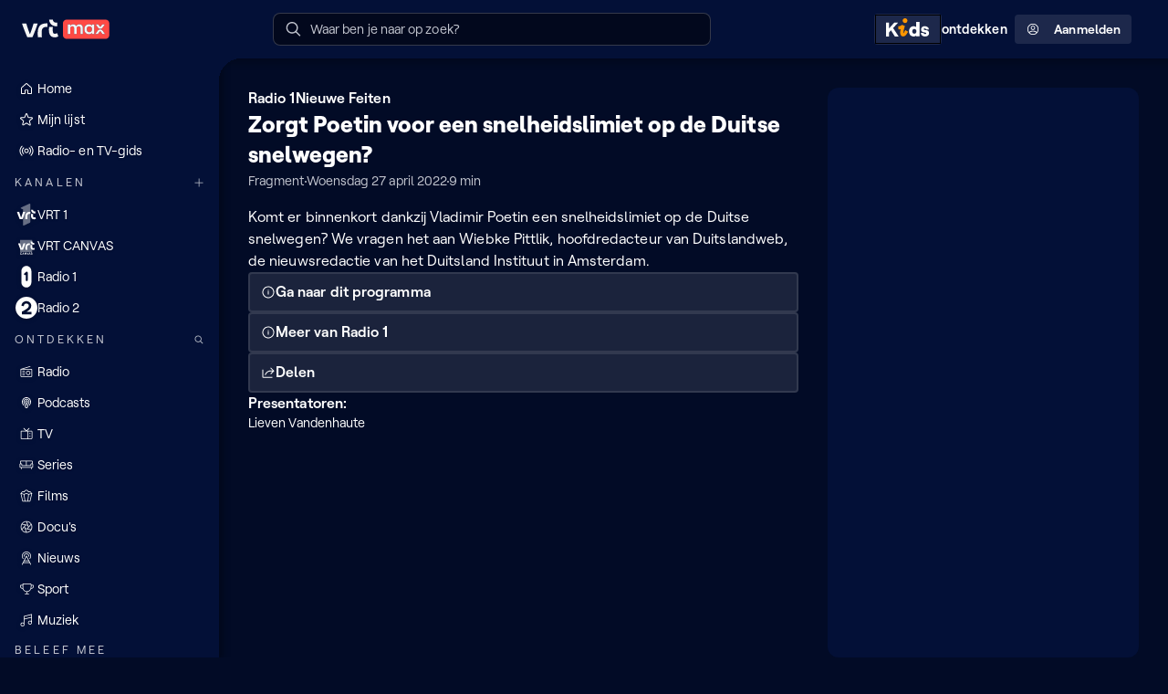

--- FILE ---
content_type: text/html
request_url: https://www.vrt.be/vrtmax/luister/radio/n/nieuwe-feiten~11-9/nieuwe-feiten~11-19497-0/fragment~0f77129d-a659-4236-ac28-973b55f49a52/?utm_campaign=web-migratie&utm_medium=redirect&utm_source=radio1-be
body_size: 5294
content:
<!doctype html><html lang="nl"><head><meta charset="UTF-8"><title>VRT MAX</title><meta name="language" content="nl"><meta http-equiv="x-ua-compatible" content="ie=edge"><meta name="viewport" content="width=device-width,initial-scale=1"><style type="text/css">:root{--color-background-default:#020b26;--color-background-inverted:#ffffff;--color-background-info:#cc83f64d;--color-background-warning:#ffbe324d;--color-background-error:#ff49444d;--color-background-success:#3ecf6e4d;--color-background-live:#ff00004d;--color-background-elevation-0:#020b26;--color-background-elevation-25:#030d2e;--color-background-elevation-50:#031037;--color-background-elevation-100:#0b173d;--color-background-elevation-150:#131f44;--color-background-elevation-200:#1b264a;--color-background-elevation-250:#232e50;--color-gradient-linear-background-blend-to-top:linear-gradient(0deg, #020b26ff 0%, #020b2600 100%);--color-gradient-linear-background-blend-to-right:linear-gradient(90deg, #020b26ff 0%, #020b2600 100%);--color-gradient-linear-background-blend-to-left:linear-gradient(90deg, #020b2600 0%, #020b26ff 100%);--color-gradient-linear-glass-fill:linear-gradient(60deg, #ffffff0D 13.4%, #ffffff26 86.6%);--color-gradient-linear-glass-border:linear-gradient(210deg, #ffffff80 13.4%, #ffffff1a 41.23%, #ffffff4d 86.6%);--color-gradient-linear-glass-border-opaque:linear-gradient(210deg, #ffffff80 13.4%, #ffffff33 42.68%, #9A9A9A4C 86.6%);--color-text-default:#ffffff;--color-text-dimmed:#c0c3cd;--color-text-disabled:#81889b;--color-text-inverted:#031037;--color-text-error:#ff4944;--color-text-warning:#ffbe32;--color-text-success:#3ecf6e;--color-text-info:#b65de9;--color-text-focus:#0fb9ff;--color-text-live:#ff0000;--color-text-link:#c2760a;--color-transparent-primary-0:#ff494200;--color-transparent-primary-5:#ff49420D;--color-transparent-primary-10:#ff49421a;--color-transparent-primary-15:#ff494226;--color-transparent-primary-20:#ff494233;--color-transparent-primary-30:#ff49424d;--color-transparent-primary-40:#ff494266;--color-transparent-primary-50:#ff494280;--color-transparent-primary-70:#ff4942b3;--color-transparent-primary-75:#ff4942bf;--color-transparent-primary-90:#ff4942e6;--color-transparent-primary-100:#ff4942ff;--color-transparent-default-0:#ffffff00;--color-transparent-default-5:#ffffff0D;--color-transparent-default-10:#ffffff1a;--color-transparent-default-15:#ffffff26;--color-transparent-default-20:#ffffff33;--color-transparent-default-30:#ffffff4d;--color-transparent-default-40:#ffffff66;--color-transparent-default-50:#ffffff80;--color-transparent-default-70:#ffffffb3;--color-transparent-default-75:#ffffffbf;--color-transparent-default-90:#ffffffe6;--color-transparent-default-100:#ffffffff;--color-transparent-inverted-0:#03103700;--color-transparent-inverted-5:#0310370D;--color-transparent-inverted-10:#0310371a;--color-transparent-inverted-15:#03103726;--color-transparent-inverted-20:#03103733;--color-transparent-inverted-30:#0310374d;--color-transparent-inverted-40:#03103766;--color-transparent-inverted-50:#03103780;--color-transparent-inverted-70:#031037b3;--color-transparent-inverted-75:#031037bf;--color-transparent-inverted-90:#031037e6;--color-transparent-inverted-100:#031037ff;--color-transparent-background-0:#020b2600;--color-transparent-background-5:#020b260D;--color-transparent-background-10:#020b261a;--color-transparent-background-15:#020b2626;--color-transparent-background-20:#020b2633;--color-transparent-background-30:#020b264d;--color-transparent-background-40:#020b2666;--color-transparent-background-50:#020b2680;--color-transparent-background-70:#020b26b3;--color-transparent-background-75:#020b26bf;--color-transparent-background-90:#020b26e6;--color-transparent-background-100:#020b26ff;--color-transparent-background-inverted-0:#ffffff00;--color-transparent-background-inverted-5:#ffffff0D;--color-transparent-background-inverted-10:#ffffff1a;--color-transparent-background-inverted-15:#ffffff26;--color-transparent-background-inverted-20:#ffffff33;--color-transparent-background-inverted-30:#ffffff4d;--color-transparent-background-inverted-40:#ffffff66;--color-transparent-background-inverted-50:#ffffff80;--color-transparent-background-inverted-70:#ffffffb3;--color-transparent-background-inverted-75:#ffffffbf;--color-transparent-background-inverted-90:#ffffffe6;--color-transparent-background-inverted-100:#ffffffff;--color-brand-primary-200:#ffc2bf;--color-brand-primary-300:#ff9995;--color-brand-primary-400:#ff716c;--color-brand-primary-500:#ff4942;--color-brand-primary-600:#f4231a;--color-brand-primary-700:#c51c16;--color-brand-primary-gradient:linear-gradient(60deg, #ff4942 0%, #ff716c 100%);--color-brand-secondary-200:#cc83f6;--color-brand-secondary-300:#b65de9;--color-brand-secondary-400:#9e3cd7;--color-brand-secondary-500:#8131af;--color-brand-secondary-600:#612e7f;--color-brand-secondary-700:#432753;--color-brand-secondary-gradient:linear-gradient(60deg, #8131af 0%, #9e3cd7 100%);--color-brand-tertiary-200:#ffd799;--color-brand-tertiary-300:#ffc266;--color-brand-tertiary-400:#ffac33;--color-brand-tertiary-500:#ff9500;--color-brand-tertiary-600:#c2760a;--color-brand-tertiary-700:#8a570f;--color-brand-tertiary-gradient:linear-gradient(60deg, #ff9500 0%, #ffac33 100%);--color-brand-quaternary-200:#99ccff;--color-brand-quaternary-300:#66b2ff;--color-brand-quaternary-400:#3399ff;--color-brand-quaternary-500:#007fff;--color-brand-quaternary-600:#0a66c2;--color-brand-quaternary-700:#0f4c8a;--color-brand-quaternary-gradient:linear-gradient(60deg, #007fff 0%, #3399ff 100%);--color-functional-error:#ff4944;--color-functional-warning:#ffbe32;--color-functional-success:#3ecf6e;--color-functional-info:#cc83f6;--color-functional-focus:#0fb9ff;--color-functional-live:#ff0000;--color-functional-spec:#7b61ff;--color-neutral-25:#02081d;--color-neutral-50:#020b26;--color-neutral-75:#030d2e;--color-neutral-100:#031037;--color-neutral-125:#0b173d;--color-neutral-150:#131f44;--color-neutral-175:#1b264a;--color-neutral-200:#232e50;--color-neutral-250:#323d5d;--color-neutral-300:#424c69;--color-neutral-400:#616a82;--color-neutral-500:#81889b;--color-neutral-600:#a1a5b4;--color-neutral-700:#c0c3cd;--color-neutral-800:#e0e1e6;--color-neutral-900:#ffffff;--color-magenta-magenta-1:#ffeffa;--color-magenta-magenta-2:#ffb8cc;--color-magenta-magenta-3:#ff78a0;--color-magenta-magenta-4:#ff3c78;--color-magenta-magenta-5:#e60064;--color-magenta-magenta-6:#960032;--color-magenta-magenta-7:#49001d;--color-tangerine-tangerine-1:#fff2f6;--color-tangerine-tangerine-2:#ffbfc3;--color-tangerine-tangerine-3:#ff7882;--color-tangerine-tangerine-4:#ff4944;--color-tangerine-tangerine-5:#e62323;--color-tangerine-tangerine-6:#ad1e1e;--color-tangerine-tangerine-7:#4d0100;--color-amber-amber-1:#fffbf1;--color-amber-amber-2:#fdedce;--color-amber-amber-3:#ffe682;--color-amber-amber-4:#ffbe32;--color-amber-amber-5:#ff9600;--color-amber-amber-6:#b17500;--color-amber-amber-7:#351900;--color-emerald-emerald-1:#eef7ee;--color-emerald-emerald-2:#c3f0c7;--color-emerald-emerald-3:#6de19b;--color-emerald-emerald-4:#3ecf6e;--color-emerald-emerald-5:#21891f;--color-emerald-emerald-6:#165827;--color-emerald-emerald-7:#003400;--color-iris-iris-1:#f6eeff;--color-iris-iris-2:#e1d0f4;--color-iris-iris-3:#b86bff;--color-iris-iris-4:#aa3ce9;--color-iris-iris-5:#8232af;--color-iris-iris-6:#5c2776;--color-iris-iris-7:#341442;--color-violet-violet-1:#efedfd;--color-violet-violet-2:#c9c2f8;--color-violet-violet-3:#7767ed;--color-violet-violet-4:#5541f0;--color-violet-violet-5:#4031ae;--color-violet-violet-6:#2b2174;--color-violet-violet-7:#15103a;--color-marine-marine-1:#e6f5ff;--color-marine-marine-2:#d0eaff;--color-marine-marine-3:#00aaff;--color-marine-marine-4:#0081ff;--color-marine-marine-5:#005aeb;--color-marine-marine-6:#002b6c;--color-marine-marine-7:#011f49;--color-teal-teal-1:#e8fbf1;--color-teal-teal-2:#b0f5e9;--color-teal-teal-3:#00d2be;--color-teal-teal-4:#00beaa;--color-teal-teal-5:#008470;--color-teal-teal-6:#006953;--color-teal-teal-7:#013332;--color-midnight-midnight-1:#ffffff;--color-midnight-midnight-2:#f2eff0;--color-midnight-midnight-3:#c1c1c6;--color-midnight-midnight-4:#69788c;--color-midnight-midnight-5:#3f4865;--color-midnight-midnight-6:#031037;--color-midnight-midnight-7:#000000;--channel-vrt-nu-primary-transparency-10:#ff49441a;--channel-vrt-nu-primary-transparency-30:#ff49444d;--channel-vrt-nu-primary-transparency-70:#ff4944b3;--channel-vrt-nu-primary-base:#ff4944;--channel-vrt-nu-primary-on-base:#ffffff;--channel-vrt-nu-primary-accent-on-dark:#ff4944;--channel-vrt-nu-primary-accent-on-light:#ff4944;--channel-vrt-nu-primary-background:#ff4944;--channel-vrt-nu-gradient-base:linear-gradient(0deg, #ff4944 0%, #ff4944 100%);--channel-vrt-nu-gradient-accent:linear-gradient(0deg, #020b2600 0%, #020b2600 100%);--channel-vrt-nu-gradient-background-horizontal:linear-gradient(90deg, #ff4944 0%, #ff4944 100%);--channel-vrt-nu-gradient-background-vertical:linear-gradient(180deg, #ff4944 0%, #ff4944 100%);--channel-vrt-nu-gradient-background-vertical-dimmed:linear-gradient(180deg, #002b6c 0%, #002b6c 50%, #031037 100%);--channel-vrt-nu-gradient-on-background:#ffffff;--channel-vrt-nu-gradient-on-dimmed-background:#ffffff;--channel-canvas-primary-transparency-10:#ffbe321a;--channel-canvas-primary-transparency-30:#ffbe324d;--channel-canvas-primary-transparency-70:#ffbe32b3;--channel-canvas-primary-base:#ffbe32;--channel-canvas-primary-on-base:#ffffff;--channel-canvas-primary-accent-on-dark:#00d2be;--channel-canvas-primary-accent-on-light:#008470;--channel-canvas-primary-background:#ffbe32;--channel-canvas-gradient-base:linear-gradient(180deg, #ffbe32 0%, #020b2600 100%);--channel-canvas-gradient-accent:linear-gradient(0deg, #020b2600 0%, #020b2600 100%);--channel-canvas-gradient-background-horizontal:linear-gradient(90deg, #ffbe32 0%, #ffbe32 100%);--channel-canvas-gradient-background-vertical:linear-gradient(180deg, #ffbe32 0%, #ffbe32 100%);--channel-canvas-gradient-background-vertical-dimmed:linear-gradient(180deg, #00beaa 0%, #00beaa 50%, #013332 100%);--channel-canvas-gradient-on-background:#031037;--channel-canvas-gradient-on-dimmed-background:#ffffff;--channel-een-primary-transparency-10:#FF00FF1a;--channel-een-primary-transparency-30:#FF00FF4d;--channel-een-primary-transparency-70:#FF00FFb3;--channel-een-primary-base:#FF00FF;--channel-een-primary-on-base:#ffffff;--channel-een-primary-accent-on-dark:#fffbf1;--channel-een-primary-accent-on-light:#ffbe32;--channel-een-primary-background:#FF00FF;--channel-een-gradient-base:linear-gradient(180deg, #FF00FF 0%, #020b2600 100%);--channel-een-gradient-accent:linear-gradient(0deg, #020b2600 0%, #020b2600 100%);--channel-een-gradient-background-horizontal:linear-gradient(90deg, #FF00FF 0%, #FF00FF 100%);--channel-een-gradient-background-vertical:linear-gradient(180deg, #FF00FF 0%, #FF00FF 100%);--channel-een-gradient-background-vertical-dimmed:linear-gradient(180deg, #FF00FF 0%, #FF00FF 50%, #FF00FF80 100%);--channel-een-gradient-on-background:#031037;--channel-een-gradient-on-dimmed-background:#ffffff;--channel-mnm-primary-transparency-10:#FF007A1a;--channel-mnm-primary-transparency-30:#FF007A4d;--channel-mnm-primary-transparency-70:#FF007Ab3;--channel-mnm-primary-base:#FF007A;--channel-mnm-primary-on-base:#ffffff;--channel-mnm-primary-accent-on-dark:#FEFF56;--channel-mnm-primary-accent-on-light:#960032;--channel-mnm-primary-background:#960032;--channel-mnm-gradient-base:linear-gradient(180deg, #960032 0%, #020b2600 100%);--channel-mnm-gradient-accent:linear-gradient(30deg, #960032 13.39%, #FEFF56 86.39%);--channel-mnm-gradient-background-horizontal:linear-gradient(90deg, #960032 0%, #960032 100%);--channel-mnm-gradient-background-vertical:linear-gradient(180deg, #960032 0%, #960032 100%);--channel-mnm-gradient-background-vertical-dimmed:linear-gradient(180deg, #ff3c78 0%, #ff3c78 50%, #49001d 100%);--channel-mnm-gradient-on-background:#ffffff;--channel-mnm-gradient-on-dimmed-background:#ffffff;--channel-ketnet-primary-transparency-10:#005AEB1a;--channel-ketnet-primary-transparency-30:#005AEB4d;--channel-ketnet-primary-transparency-70:#005AEBb3;--channel-ketnet-primary-base:#005AEB;--channel-ketnet-primary-on-base:#ffffff;--channel-ketnet-primary-accent-on-dark:#ffffff;--channel-ketnet-primary-accent-on-light:#210461;--channel-ketnet-primary-background:#1042DF;--channel-ketnet-gradient-base:linear-gradient(180deg, #09257C 0%, #020b2600 100%);--channel-ketnet-gradient-accent:linear-gradient(0deg, #020b2600 0%, #020b2600 100%);--channel-ketnet-gradient-background-horizontal:linear-gradient(90deg, #005AEB 0%, #005AEB 100%);--channel-ketnet-gradient-background-vertical:linear-gradient(180deg, #005AEB 0%, #005AEB 100%);--channel-ketnet-gradient-background-vertical-dimmed:linear-gradient(180deg, #005AEB 0%, #005AEB 50%, #011f49 100%);--channel-ketnet-gradient-on-background:#ffffff;--channel-ketnet-gradient-on-bimmed-background:#ffffff;--channel-ketnet-jr-primary-transparency-10:#00AAFF1a;--channel-ketnet-jr-primary-transparency-30:#00AAFF4d;--channel-ketnet-jr-primary-transparency-70:#00AAFFb3;--channel-ketnet-jr-primary-base:#00AAFF;--channel-ketnet-jr-primary-on-base:#ffffff;--channel-ketnet-jr-primary-accent-on-dark:#23D2FA;--channel-ketnet-jr-primary-accent-on-light:#E0FCFF;--channel-ketnet-jr-primary-background:#FBE122;--channel-ketnet-jr-gradient-base:linear-gradient(180deg, #FBE12280 0%, #020b2600 100%);--channel-ketnet-jr-gradient-accent:linear-gradient(0deg, #020b2600 0%, #020b2600 100%);--channel-ketnet-jr-gradient-background-horizontal:linear-gradient(90deg, #00AAFF 0%, #00AAFF 100%);--channel-ketnet-jr-gradient-background-vertical:linear-gradient(180deg, #00AAFF 0%, #00AAFF 100%);--channel-ketnet-jr-gradient-background-vertical-dimmed:linear-gradient(180deg, #00AAFF 0%, #00AAFF 50%, #005aeb 100%);--channel-ketnet-jr-gradient-on-background:#031037;--channel-ketnet-jr-gradient-on-dimmed-background:#031037;--channel-ketnet-hits-primary-transparency-10:#005AEB1a;--channel-ketnet-hits-primary-transparency-30:#005AEB4d;--channel-ketnet-hits-primary-transparency-70:#005AEBb3;--channel-ketnet-hits-primary-base:#005AEB;--channel-ketnet-hits-primary-on-base:#ffffff;--channel-ketnet-hits-primary-accent-on-dark:#FFFFFF;--channel-ketnet-hits-primary-accent-on-light:#1F14AA;--channel-ketnet-hits-primary-background:#00B74B;--channel-ketnet-hits-gradient-base:linear-gradient(180deg, #00B74B 0%, #020b2600 100%);--channel-ketnet-hits-gradient-accent:linear-gradient(0deg, #020b2600 0%, #020b2600 100%);--channel-ketnet-hits-gradient-background-horizontal:linear-gradient(90deg, #005AEB 0%, #005AEB 100%);--channel-ketnet-hits-gradient-background-vertical:linear-gradient(180deg, #005AEB 0%, #005AEB 100%);--channel-ketnet-hits-gradient-background-vertical-dimmed:linear-gradient(180deg, #005AEB 0%, #005AEB 50%, #011f49 100%);--channel-ketnet-hits-gradient-on-background:#ffffff;--channel-ketnet-hits-gradient-on-dimmed-background:#ffffff;--channel-radio1-primary-transparency-10:#0081ff1a;--channel-radio1-primary-transparency-30:#0081ff4d;--channel-radio1-primary-transparency-70:#0081ffb3;--channel-radio1-primary-base:#0081ff;--channel-radio1-primary-on-base:#ffffff;--channel-radio1-primary-accent-on-dark:#b86bff;--channel-radio1-primary-accent-on-light:#b86bff;--channel-radio1-primary-background:#0081ff;--channel-radio1-gradient-base:linear-gradient(180deg, #0081ff 0%, #020b2600 100%);--channel-radio1-gradient-accent:linear-gradient(180deg, #b86bff 0%, #0081ff 100%);--channel-radio1-gradient-background-horizontal:linear-gradient(90deg, #0081ff 0%, #b86bff 100%);--channel-radio1-gradient-background-vertical:linear-gradient(180deg, #0081ff 0%, #b86bff 100%);--channel-radio1-gradient-background-vertical-dimmed:linear-gradient(180deg, #0081ff 0%, #0081ff 50%, #002b6c 100%);--channel-radio1-gradient-on-background:#ffffff;--channel-radio1-gradient-on-dimmed-background:#ffffff;--channel-radio2-primary-transparency-10:#ff49441a;--channel-radio2-primary-transparency-30:#ff49444d;--channel-radio2-primary-transparency-70:#ff4944b3;--channel-radio2-primary-base:#ff4944;--channel-radio2-primary-on-base:#ffffff;--channel-radio2-primary-accent-on-dark:#ff4944;--channel-radio2-primary-accent-on-light:#ff4944;--channel-radio2-primary-background:#d0eaff;--channel-radio2-gradient-base:linear-gradient(180deg, #ff4944 0%, #020b2600 100%);--channel-radio2-gradient-accent:linear-gradient(180deg, #e60064 0%, #020b2600 100%);--channel-radio2-gradient-background-horizontal:linear-gradient(90deg, #ff4944 0%, #ff4944 33%, #ff4944 67%, #e60064 100%);--channel-radio2-gradient-background-vertical:linear-gradient(180deg, #ff4944 0%, #e60064 100%);--channel-radio2-gradient-background-vertical-dimmed:linear-gradient(180deg, #ff4944 0%, #ff4944 50%, #ad1e1e 100%);--channel-radio2-gradient-on-background:#ffffff;--channel-radio2-gradient-on-dimmed-background:#ffffff;--channel-stubru-primary-transparency-10:#b86bff1a;--channel-stubru-primary-transparency-30:#b86bff4d;--channel-stubru-primary-transparency-70:#b86bffb3;--channel-stubru-primary-base:#b86bff;--channel-stubru-primary-on-base:#ffffff;--channel-stubru-primary-accent-on-dark:#f6eeff;--channel-stubru-primary-accent-on-light:#341442;--channel-stubru-primary-background:#DED1F1;--channel-stubru-gradient-base:linear-gradient(180deg, #341442 0%, #471B5F73 50%, #020b2600 100%);--channel-stubru-gradient-accent:linear-gradient(0deg, #B86BFF 0%, #B969F9 14%, #BC64EA 29%, #C15CD1 43%, #C850AE 57%, #D24281 71%, #DD304B 86%, #E62323 100%);--channel-stubru-gradient-background-horizontal:linear-gradient(90deg, #341442 0%, #341442 100%);--channel-stubru-gradient-background-vertical:linear-gradient(180deg, #341442 0%, #341442 100%);--channel-stubru-gradient-background-vertical-dimmed:linear-gradient(180deg, #8232af 0%, #8232af 50%, #341442 100%);--channel-stubru-gradient-on-background:#ffffff;--channel-stubru-gradient-on-dimmed-background:#ffffff;--channel-klara-primary-transparency-10:#c9c2f81a;--channel-klara-primary-transparency-30:#c9c2f84d;--channel-klara-primary-transparency-70:#c9c2f8b3;--channel-klara-primary-base:#c9c2f8;--channel-klara-primary-on-base:#031037;--channel-klara-primary-accent-on-dark:#c9c2f8;--channel-klara-primary-accent-on-light:#000000;--channel-klara-primary-background:#DED1F1;--channel-klara-gradient-base:linear-gradient(180deg, #000000 0%, #020b2600 100%);--channel-klara-gradient-accent:linear-gradient(180deg, #C9C2F833 0%, #C9C2F800 100%);--channel-klara-gradient-background-horizontal:linear-gradient(90deg, #1a110b 0%, #1a110b 100%);--channel-klara-gradient-background-vertical:linear-gradient(180deg, #1a110b 0%, #1a110b 100%);--channel-klara-gradient-background-vertical-dimmed:linear-gradient(180deg, #c9c2f8 0%, #c9c2f8 50%, #1A110B 100%);--channel-klara-gradient-on-background:#ffffff;--channel-klara-gradient-on-dimmed-background:#ffffff;--channel-sporza-primary-transparency-10:#0000001a;--channel-sporza-primary-transparency-30:#0000004d;--channel-sporza-primary-transparency-70:#000000b3;--channel-sporza-primary-base:#000000;--channel-sporza-primary-on-base:#ffffff;--channel-sporza-primary-accent-on-dark:#ffffff;--channel-sporza-primary-accent-on-light:#77FF07;--channel-sporza-primary-background:#000000;--channel-sporza-gradient-base:linear-gradient(180deg, #000000 0%, #020b2600 100%);--channel-sporza-gradient-accent:linear-gradient(180deg, #000000 0%, #020b2600 100%);--channel-sporza-gradient-on-background:#ffffff;--channel-sporza-gradient-background-horizontal:linear-gradient(90deg, #000000 0%, #000000 100%);--channel-sporza-gradient-background-vertical:linear-gradient(180deg, #000000 0%, #000000 100%);--channel-sporza-gradient-background-vertical-dimmed:linear-gradient(180deg, #83FF00 0%, #83FF00 50%, #003400 100%);--channel-sporza-gradient-on-dimmed-background:#ffffff;--channel-de-tijdloze-primary-transparency-10:#ffe6821a;--channel-de-tijdloze-primary-transparency-30:#ffe6824d;--channel-de-tijdloze-primary-transparency-70:#ffe682b3;--channel-de-tijdloze-primary-base:#ffe682;--channel-de-tijdloze-primary-on-base:#031037;--channel-de-tijdloze-primary-accent-on-dark:#ffffff;--channel-de-tijdloze-primary-accent-on-light:#000000;--channel-de-tijdloze-primary-background:#24231F;--channel-de-tijdloze-gradient-base:linear-gradient(180deg, #000000 0%, #020b2600 100%);--channel-de-tijdloze-gradient-accent:linear-gradient(201deg, #1F1800 0%, #000000 50%, #000000 100%);--channel-de-tijdloze-gradient-background-horizontal:linear-gradient(90deg, #1F1800 0%, #000000 100%);--channel-de-tijdloze-gradient-background-vertical:linear-gradient(180deg, #1F1800 0%, #000000 100%);--channel-de-tijdloze-gradient-background-vertical-dimmed:linear-gradient(180deg, #ffe682 0%, #ffe682 50%, #031037 100%);--channel-de-tijdloze-gradient-on-background:#ffffff;--channel-de-tijdloze-gradient-on-dimmed-background:#ffffff;--channel-vrtnws-primary-transparency-10:#5541f01a;--channel-vrtnws-primary-transparency-30:#5541f04d;--channel-vrtnws-primary-transparency-70:#5541f0b3;--channel-vrtnws-primary-base:#5541f0;--channel-vrtnws-primary-on-base:#ffffff;--channel-vrtnws-primary-accent-on-dark:#ffffff;--channel-vrtnws-primary-accent-on-light:#031037;--channel-vrtnws-primary-background:#5541f0;--channel-vrtnws-gradient-base:linear-gradient(189deg, #15103A 0%, #020b2600 100%);--channel-vrtnws-gradient-accent:linear-gradient(189deg, #4031AE 0%, #020B26 100%);--channel-vrtnws-gradient-on-background:#ffffff;--channel-vrtnws-gradient-background-horizontal:linear-gradient(90deg, #5541f0 0%, #5541f0 100%);--channel-vrtnws-gradient-background-vertical:linear-gradient(180deg, #5541f0 0%, #5541f0 100%);--channel-vrtnws-gradient-background-vertical-dimmed:linear-gradient(180deg, #5541f0 0%, #5541f0 50%, #15103a 100%);--channel-vrtnws-gradient-on-dimmed-background:#ffffff;--channel-radio-1-classics-primary-transparency-10:#DBF1FF1a;--channel-radio-1-classics-primary-transparency-30:#DBF1FF4d;--channel-radio-1-classics-primary-transparency-70:#DBF1FFb3;--channel-radio-1-classics-primary-base:#DBF1FF;--channel-radio-1-classics-primary-on-base:#ffffff;--channel-radio-1-classics-primary-accent-on-dark:#b86bff;--channel-radio-1-classics-primary-accent-on-light:#b86bff;--channel-radio-1-classics-primary-background:#FFFDEF;--channel-radio-1-classics-gradient-base:linear-gradient(180deg, #0092F0 0%, #020b2600 100%);--channel-radio-1-classics-gradient-accent:linear-gradient(180deg, #0092F0 0%, #020b2600 100%);--channel-radio-1-classics-gradient-background-horizontal:linear-gradient(90deg, #DBF1FF 0%, #DBF1FF 100%);--channel-radio-1-classics-gradient-background-vertical:linear-gradient(180deg, #DBF1FF 0%, #DBF1FF 100%);--channel-radio-1-classics-gradient-background-vertical-dimmed:linear-gradient(180deg, #0081ff 0%, #0081ff 50%, #002b6c 100%);--channel-radio-1-classics-gradient-on-background:#031037;--channel-radio-1-classics-gradient-on-dimmed-background:#ffffff;--channel-radio-2-bene-bene-primary-transparency-10:#6DE19B1a;--channel-radio-2-bene-bene-primary-transparency-30:#6DE19B4d;--channel-radio-2-bene-bene-primary-transparency-70:#6DE19Bb3;--channel-radio-2-bene-bene-primary-base:#6DE19B;--channel-radio-2-bene-bene-primary-on-base:#031037;--channel-radio-2-bene-bene-primary-accent-on-dark:#FFBE32;--channel-radio-2-bene-bene-primary-accent-on-light:#B17500;--channel-radio-2-bene-bene-primary-background:#C3F0C7;--channel-radio-2-bene-bene-gradient-base:linear-gradient(180deg, #C3F0C7 0%, #013332 50%, #020b2600 100%);--channel-radio-2-bene-bene-gradient-accent:linear-gradient(180deg, #B17500 0%, #FFBE32 100%);--channel-radio-2-bene-bene-gradient-background-horizontal:linear-gradient(90deg, #013332 0%, #013332 100%);--channel-radio-2-bene-bene-gradient-background-vertical:linear-gradient(180deg, #013332 0%, #013332 100%);--channel-radio-2-bene-bene-gradient-background-vertical-dimmed:linear-gradient(180deg, #ff4944 0%, #ff4944 50%, #ad1e1e 100%);--channel-radio-2-bene-bene-gradient-on-background:#ffffff;--channel-radio-2-bene-bene-gradient-on-dimmed-background:#ffffff;--channel-radio-2-unwind-primary-transparency-10:#d0eaff1a;--channel-radio-2-unwind-primary-transparency-30:#d0eaff4d;--channel-radio-2-unwind-primary-transparency-70:#d0eaffb3;--channel-radio-2-unwind-primary-base:#d0eaff;--channel-radio-2-unwind-primary-on-base:#ffffff;--channel-radio-2-unwind-primary-accent-on-dark:#EF4B26;--channel-radio-2-unwind-primary-accent-on-light:#EF4B26;--channel-radio-2-unwind-primary-background:#EBFDFA;--channel-radio-2-unwind-gradient-base:linear-gradient(180deg, #EF4B26 0%, #020b2600 100%);--channel-radio-2-unwind-gradient-accent:linear-gradient(180deg, #EF4B26 0%, #020b2600 100%);--channel-radio-2-unwind-gradient-background-horizontal:linear-gradient(90deg, #d0eaff 0%, #d0eaff 100%);--channel-radio-2-unwind-gradient-background-vertical:linear-gradient(180deg, #d0eaff 0%, #d0eaff 100%);--channel-radio-2-unwind-gradient-background-vertical-dimmed:linear-gradient(180deg, #ff4944 0%, #ff4944 50%, #ad1e1e 100%);--channel-radio-2-unwind-gradient-on-background:#031037;--channel-radio-2-unwind-gradient-on-dimmed-background:#ffffff;--channel-mnm-hits-primary-transparency-10:#FF007A1a;--channel-mnm-hits-primary-transparency-30:#FF007A4d;--channel-mnm-hits-primary-transparency-70:#FF007Ab3;--channel-mnm-hits-primary-base:#FF007A;--channel-mnm-hits-primary-on-base:#ffffff;--channel-mnm-hits-primary-accent-on-dark:#FEFF56;--channel-mnm-hits-primary-accent-on-light:#960032;--channel-mnm-hits-primary-background:#960032;--channel-mnm-hits-gradient-base:linear-gradient(180deg, #960032 0%, #020b2600 100%);--channel-mnm-hits-gradient-accent:linear-gradient(30deg, #960032 13.39%, #FEFF56 86.39%);--channel-mnm-hits-gradient-background-horizontal:linear-gradient(90deg, #FF007A 0%, #FF007A 100%);--channel-mnm-hits-gradient-background-vertical:linear-gradient(180deg, #FF007A 0%, #FF007A 100%);--channel-mnm-hits-gradient-background-vertical-dimmed:linear-gradient(180deg, #ff3c78 0%, #ff3c78 50%, #49001d 100%);--channel-mnm-hits-gradient-on-background:#ffffff;--channel-mnm-hits-gradient-on-dimmed-background:#ffffff;--channel-stubru-untz-primary-transparency-10:#3414421a;--channel-stubru-untz-primary-transparency-30:#3414424d;--channel-stubru-untz-primary-transparency-70:#341442b3;--channel-stubru-untz-primary-base:#341442;--channel-stubru-untz-primary-on-base:#ffffff;--channel-stubru-untz-primary-accent-on-dark:#b86bff;--channel-stubru-untz-primary-accent-on-light:#b86bff;--channel-stubru-untz-primary-background:#DED1F1;--channel-stubru-untz-gradient-base:linear-gradient(180deg, #341442 0%, #020b2600 100%);--channel-stubru-untz-gradient-accent:linear-gradient(180deg, #341442 0%, #020b2600 100%);--channel-stubru-untz-gradient-background-horizontal:linear-gradient(90deg, #341442 0%, #341442 100%);--channel-stubru-untz-gradient-background-vertical:linear-gradient(180deg, #341442 0%, #341442 100%);--channel-stubru-untz-gradient-background-vertical-dimmed:linear-gradient(180deg, #8232af 0%, #8232af 50%, #341442 100%);--channel-stubru-untz-gradient-on-background:#ffffff;--channel-stubru-untz-gradient-on-dimmed-background:#ffffff;--channel-stubru-vuurland-primary-transparency-10:#ffbfc31a;--channel-stubru-vuurland-primary-transparency-30:#ffbfc34d;--channel-stubru-vuurland-primary-transparency-70:#ffbfc3b3;--channel-stubru-vuurland-primary-base:#ffbfc3;--channel-stubru-vuurland-primary-on-base:#ffffff;--channel-stubru-vuurland-primary-accent-on-dark:#960032;--channel-stubru-vuurland-primary-accent-on-light:#960032;--channel-stubru-vuurland-primary-background:#DED1F1;--channel-stubru-vuurland-gradient-base:linear-gradient(180deg, #341442 0%, #020b2600 100%);--channel-stubru-vuurland-gradient-accent:linear-gradient(180deg, #341442 0%, #020b2600 100%);--channel-stubru-vuurland-gradient-background-horizontal:linear-gradient(90deg, #ffbfc3 0%, #ffbfc3 100%);--channel-stubru-vuurland-gradient-background-vertical:linear-gradient(180deg, #ffbfc3 0%, #ffbfc3 100%);--channel-stubru-vuurland-gradient-background-vertical-dimmed:linear-gradient(180deg, #8232af 0%, #8232af 50%, #341442 100%);--channel-stubru-vuurland-gradient-on-background:#031037;--channel-stubru-vuurland-gradient-on-dimmed-background:#ffffff;--channel-studio-brussel-de-jaren-nul-primary-transparency-10:#b86bff1a;--channel-studio-brussel-de-jaren-nul-primary-transparency-30:#b86bff4d;--channel-studio-brussel-de-jaren-nul-primary-transparency-70:#b86bffb3;--channel-studio-brussel-de-jaren-nul-primary-base:#b86bff;--channel-studio-brussel-de-jaren-nul-primary-on-base:#ffffff;--channel-studio-brussel-de-jaren-nul-primary-accent-on-dark:#b86bff;--channel-studio-brussel-de-jaren-nul-primary-accent-on-light:#341442;--channel-studio-brussel-de-jaren-nul-primary-background:#DED1F1;--channel-studio-brussel-de-jaren-nul-gradient-base:linear-gradient(180deg, #341442 0%, #020b2600 100%);--channel-studio-brussel-de-jaren-nul-gradient-accent:linear-gradient(180deg, #341442 0%, #020b2600 100%);--channel-studio-brussel-de-jaren-nul-gradient-background-horizontal:linear-gradient(90deg, #b86bff 0%, #b86bff 100%);--channel-studio-brussel-de-jaren-nul-gradient-background-vertical:linear-gradient(180deg, #b86bff 0%, #b86bff 100%);--channel-studio-brussel-de-jaren-nul-gradient-background-vertical-dimmed:linear-gradient(180deg, #8232af 0%, #8232af 50%, #341442 100%);--channel-studio-brussel-de-jaren-nul-gradient-on-background:#031037;--channel-studio-brussel-de-jaren-nul-gradient-on-dimmed-background:#ffffff;--channel-stubru-bruut-primary-transparency-10:#49001d1a;--channel-stubru-bruut-primary-transparency-30:#49001d4d;--channel-stubru-bruut-primary-transparency-70:#49001db3;--channel-stubru-bruut-primary-base:#49001d;--channel-stubru-bruut-primary-on-base:#ffffff;--channel-stubru-bruut-primary-accent-on-dark:#ffbfc3;--channel-stubru-bruut-primary-accent-on-light:#ffbfc3;--channel-stubru-bruut-primary-background:#DED1F1;--channel-stubru-bruut-gradient-base:linear-gradient(180deg, #341442 0%, #020b2600 100%);--channel-stubru-bruut-gradient-accent:linear-gradient(180deg, #341442 0%, #020b2600 100%);--channel-stubru-bruut-gradient-background-horizontal:linear-gradient(90deg, #49001d 0%, #49001d 100%);--channel-stubru-bruut-gradient-background-vertical:linear-gradient(180deg, #49001d 0%, #49001d 100%);--channel-stubru-bruut-gradient-background-vertical-dimmed:linear-gradient(180deg, #8232af 0%, #8232af 50%, #341442 100%);--channel-stubru-bruut-gradient-on-background:#ffffff;--channel-stubru-bruut-gradient-on-dimmed-background:#ffffff;--channel-klara-continuo-primary-transparency-10:#0000001a;--channel-klara-continuo-primary-transparency-30:#0000004d;--channel-klara-continuo-primary-transparency-70:#000000b3;--channel-klara-continuo-primary-base:#000000;--channel-klara-continuo-primary-on-base:#031037;--channel-klara-continuo-primary-accent-on-dark:#c9c2f8;--channel-klara-continuo-primary-accent-on-light:#000000;--channel-klara-continuo-primary-background:#FAFAFA;--channel-klara-continuo-gradient-base:linear-gradient(180deg, #000000 0%, #020b2600 100%);--channel-klara-continuo-gradient-accent:linear-gradient(180deg, #000000 0%, #020b2600 100%);--channel-klara-continuo-gradient-background-horizontal:linear-gradient(90deg, #000000 0%, #000000 100%);--channel-klara-continuo-gradient-background-vertical:linear-gradient(180deg, #000000 0%, #000000 100%);--channel-klara-continuo-gradient-background-vertical-dimmed:linear-gradient(180deg, #c9c2f8 0%, #c9c2f8 50%, #1A110B 100%);--channel-klara-continuo-gradient-on-background:#ffffff;--channel-klara-continuo-gradient-on-dimmed-background:#ffffff;--channel-de-warmste-week-primary-transparency-10:#49001d1a;--channel-de-warmste-week-primary-transparency-30:#49001d4d;--channel-de-warmste-week-primary-transparency-70:#49001db3;--channel-de-warmste-week-primary-base:#49001d;--channel-de-warmste-week-primary-on-base:#031037;--channel-de-warmste-week-primary-accent-on-dark:#ffbe32;--channel-de-warmste-week-primary-accent-on-light:#ffbe32;--channel-de-warmste-week-primary-background:#49001d;--channel-de-warmste-week-gradient-base:linear-gradient(180deg, #000000 0%, #020b2600 100%);--channel-de-warmste-week-gradient-accent:linear-gradient(180deg, #000000 0%, #020b2600 100%);--channel-de-warmste-week-gradient-background-horizontal:linear-gradient(90deg, #ffbe32 0%, #ff9600 50%, #ff9600 100%);--channel-de-warmste-week-gradient-background-vertical:linear-gradient(180deg, #ffbe32 0%, #ff9600 50%, #ff9600 100%);--channel-de-warmste-week-gradient-background-vertical-dimmed:linear-gradient(180deg, #ffbe32 0%, #ffbe32 33%, #ffbe32 67%, #FF960080 100%);--channel-de-warmste-week-gradient-on-background:#031037;--channel-de-warmste-week-gradient-on-dimmed-background:#ffffff;--opacity-0:0;--opacity-10:0.1;--opacity-20:0.2;--opacity-30:0.3;--opacity-50:0.5;--opacity-70:0.7;--opacity-80:0.8;--opacity-100:1;--max-tile-interaction-shadow-box-shadow:calc(0.75rem * var(--vrtmax-scale-factor, 1)) calc(0.25rem * var(--vrtmax-scale-factor, 1)) calc(1.25rem * var(--vrtmax-scale-factor, 1)) calc(-0.0625rem * var(--vrtmax-scale-factor, 1)) [object Object];--max-ui-grid-columns:6;--max-ui-grid-gap-column:calc(1rem * var(--vrtmax-scale-factor, 1));--max-ui-grid-gap-row:calc(1rem * var(--vrtmax-scale-factor, 1));--max-ui-grid-gap-between-components:calc(1.75rem * var(--vrtmax-scale-factor, 1));--max-ui-grid-max-width:9999rem;--max-ui-grid-padding-sides:calc(1.25rem * var(--vrtmax-scale-factor, 1));--max-ui-grid-padding-top:calc(1.25rem * var(--vrtmax-scale-factor, 1));--max-ui-grid-padding-bottom:calc(1.25rem * var(--vrtmax-scale-factor, 1));--max-ui-size-border-width-none:0;--max-ui-size-border-width-sm:calc(0.0625rem * var(--vrtmax-scale-factor, 1));--max-ui-size-border-width-md:calc(0.125rem * var(--vrtmax-scale-factor, 1));--max-ui-size-border-width-lg:calc(0.25rem * var(--vrtmax-scale-factor, 1));--max-ui-size-border-radius-none:0;--max-ui-size-border-radius-sm:calc(0.5rem * var(--vrtmax-scale-factor, 1));--max-ui-size-border-radius-md:calc(0.75rem * var(--vrtmax-scale-factor, 1));--max-ui-size-border-radius-lg:calc(1rem * var(--vrtmax-scale-factor, 1));--max-ui-size-border-radius-xl:calc(1.25rem * var(--vrtmax-scale-factor, 1));--max-ui-size-border-radius-full:999px;--max-ui-size-gap-none:0;--max-ui-size-gap-4xs:calc(0.0625rem * var(--vrtmax-scale-factor, 1));--max-ui-size-gap-3xs:calc(0.125rem * var(--vrtmax-scale-factor, 1));--max-ui-size-gap-2xs:calc(0.25rem * var(--vrtmax-scale-factor, 1));--max-ui-size-gap-xs:calc(0.5rem * var(--vrtmax-scale-factor, 1));--max-ui-size-gap-sm:calc(0.75rem * var(--vrtmax-scale-factor, 1));--max-ui-size-gap-md:calc(1rem * var(--vrtmax-scale-factor, 1));--max-ui-size-gap-lg:calc(1.25rem * var(--vrtmax-scale-factor, 1));--max-ui-size-gap-xl:calc(1.5rem * var(--vrtmax-scale-factor, 1));--max-ui-size-gap-2xl:calc(1.75rem * var(--vrtmax-scale-factor, 1));--max-ui-size-gap-3xl:calc(2rem * var(--vrtmax-scale-factor, 1));--max-ui-size-padding-none:0;--max-ui-size-padding-4xs:calc(0.0625rem * var(--vrtmax-scale-factor, 1));--max-ui-size-padding-3xs:calc(0.125rem * var(--vrtmax-scale-factor, 1));--max-ui-size-padding-2xs:calc(0.25rem * var(--vrtmax-scale-factor, 1));--max-ui-size-padding-xs:calc(0.5rem * var(--vrtmax-scale-factor, 1));--max-ui-size-padding-sm:calc(0.75rem * var(--vrtmax-scale-factor, 1));--max-ui-size-padding-md:calc(1rem * var(--vrtmax-scale-factor, 1));--max-ui-size-padding-lg:calc(1.25rem * var(--vrtmax-scale-factor, 1));--max-ui-size-padding-xl:calc(1.5rem * var(--vrtmax-scale-factor, 1));--max-ui-size-padding-2xl:calc(1.75rem * var(--vrtmax-scale-factor, 1));--max-ui-size-padding-3xl:calc(2rem * var(--vrtmax-scale-factor, 1));--max-ui-typography-display-md:900 calc(2.5rem * var(--vrtmax-scale-factor, 1)) / 1.2 Roobert, Arial, sans-serif;--max-ui-typography-display-sm:900 calc(2rem * var(--vrtmax-scale-factor, 1)) / 1.25 Roobert, Arial, sans-serif;--max-ui-typography-headline-lg:900 calc(1.75rem * var(--vrtmax-scale-factor, 1)) / 1.29 Roobert, Arial, sans-serif;--max-ui-typography-headline-md:900 calc(1.5rem * var(--vrtmax-scale-factor, 1)) / 1.33 Roobert, Arial, sans-serif;--max-ui-typography-headline-sm:900 calc(1.25rem * var(--vrtmax-scale-factor, 1)) / 1.4 Roobert, Arial, sans-serif;--max-ui-typography-title-md:600 calc(1rem * var(--vrtmax-scale-factor, 1)) / 1.5 Roobert, Arial, sans-serif;--max-ui-typography-title-sm:600 calc(0.875rem * var(--vrtmax-scale-factor, 1)) / 1.43 Roobert, Arial, sans-serif;--max-ui-typography-body-lg-regular:400 calc(1rem * var(--vrtmax-scale-factor, 1)) / 1.5 Roobert, Arial, sans-serif;--max-ui-typography-body-lg-bold:600 calc(1rem * var(--vrtmax-scale-factor, 1)) / 1.5 Roobert, Arial, sans-serif;--max-ui-typography-body-md-regular:400 calc(0.875rem * var(--vrtmax-scale-factor, 1)) / 1.43 Roobert, Arial, sans-serif;--max-ui-typography-body-md-bold:600 calc(0.875rem * var(--vrtmax-scale-factor, 1)) / 1.43 Roobert, Arial, sans-serif;--max-ui-typography-body-sm-regular:400 calc(0.75rem * var(--vrtmax-scale-factor, 1)) / 1.33 Roobert, Arial, sans-serif;--max-ui-typography-body-sm-bold:600 calc(0.75rem * var(--vrtmax-scale-factor, 1)) / 1.33 Roobert, Arial, sans-serif;--max-ui-typography-timestamp:600 calc(0.625rem * var(--vrtmax-scale-factor, 1)) / 1.2 Roobert, Arial, sans-serif;--max-ui-typography-label-lg:600 calc(0.875rem * var(--vrtmax-scale-factor, 1)) / 1.71 Roobert, Arial, sans-serif;--max-ui-typography-label-lg-letter-spacing:3px;--max-ui-typography-label-md:600 calc(0.625rem * var(--vrtmax-scale-factor, 1)) / 2 Roobert, Arial, sans-serif;--max-ui-typography-label-md-letter-spacing:2px;--max-ui-typography-label-sm:600 calc(0.5rem * var(--vrtmax-scale-factor, 1)) / 2 Roobert, Arial, sans-serif;--max-ui-typography-label-sm-letter-spacing:1px;--max-ui-typography-button-md:600 calc(0.875rem * var(--vrtmax-scale-factor, 1)) / 1.43 Roobert, Arial, sans-serif;--max-ui-typography-button-sm:600 calc(0.75rem * var(--vrtmax-scale-factor, 1)) / 1.33 Roobert, Arial, sans-serif}@media (min-width:600px){:root{--max-ui-grid-columns:9}}@media (min-width:800px){:root{--max-ui-grid-columns:12}}@media (min-width:1000px){:root{--max-ui-grid-columns:15;--max-ui-grid-gap-column:calc(1.25rem * var(--vrtmax-scale-factor, 1));--max-ui-grid-gap-row:calc(1.25rem * var(--vrtmax-scale-factor, 1));--max-ui-typography-display-md:900 calc(3rem * var(--vrtmax-scale-factor, 1)) / 1.17 Roobert, Arial, sans-serif;--max-ui-typography-display-sm:900 calc(2.5rem * var(--vrtmax-scale-factor, 1)) / 1.2 Roobert, Arial, sans-serif;--max-ui-typography-headline-lg:900 calc(2rem * var(--vrtmax-scale-factor, 1)) / 1.25 Roobert, Arial, sans-serif;--max-ui-typography-headline-md:900 calc(1.75rem * var(--vrtmax-scale-factor, 1)) / 1.29 Roobert, Arial, sans-serif;--max-ui-typography-headline-sm:900 calc(1.5rem * var(--vrtmax-scale-factor, 1)) / 1.33 Roobert, Arial, sans-serif;--max-ui-typography-title-md:600 calc(1.25rem * var(--vrtmax-scale-factor, 1)) / 1.4 Roobert, Arial, sans-serif;--max-ui-typography-title-sm:600 calc(1rem * var(--vrtmax-scale-factor, 1)) / 1.5 Roobert, Arial, sans-serif;--max-ui-typography-body-lg-regular:400 calc(1.25rem * var(--vrtmax-scale-factor, 1)) / 1.4 Roobert, Arial, sans-serif;--max-ui-typography-body-lg-bold:600 calc(1.25rem * var(--vrtmax-scale-factor, 1)) / 1.4 Roobert, Arial, sans-serif;--max-ui-typography-body-md-regular:400 calc(1rem * var(--vrtmax-scale-factor, 1)) / 1.5 Roobert, Arial, sans-serif;--max-ui-typography-body-md-bold:600 calc(1rem * var(--vrtmax-scale-factor, 1)) / 1.5 Roobert, Arial, sans-serif;--max-ui-typography-body-sm-regular:400 calc(0.875rem * var(--vrtmax-scale-factor, 1)) / 1.43 Roobert, Arial, sans-serif;--max-ui-typography-body-sm-bold:600 calc(0.875rem * var(--vrtmax-scale-factor, 1)) / 1.43 Roobert, Arial, sans-serif;--max-ui-typography-timestamp:600 calc(0.75rem * var(--vrtmax-scale-factor, 1)) / 1.33 Roobert, Arial, sans-serif;--max-ui-typography-label-lg:600 calc(1rem * var(--vrtmax-scale-factor, 1)) / 1.75 Roobert, Arial, sans-serif;--max-ui-typography-label-lg-letter-spacing:3px;--max-ui-typography-label-md:600 calc(0.75rem * var(--vrtmax-scale-factor, 1)) / 2 Roobert, Arial, sans-serif;--max-ui-typography-label-md-letter-spacing:2px;--max-ui-typography-label-sm:600 calc(0.625rem * var(--vrtmax-scale-factor, 1)) / 2 Roobert, Arial, sans-serif;--max-ui-typography-label-sm-letter-spacing:1px;--max-ui-typography-button-md:600 calc(1rem * var(--vrtmax-scale-factor, 1)) / 1.5 Roobert, Arial, sans-serif;--max-ui-typography-button-sm:600 calc(0.875rem * var(--vrtmax-scale-factor, 1)) / 1.43 Roobert, Arial, sans-serif}}@media (min-width:1200px){:root{--max-ui-grid-columns:18;--max-ui-size-gap-none:0;--max-ui-size-gap-4xs:calc(0.125rem * var(--vrtmax-scale-factor, 1));--max-ui-size-gap-3xs:calc(0.25rem * var(--vrtmax-scale-factor, 1));--max-ui-size-gap-2xs:calc(0.5rem * var(--vrtmax-scale-factor, 1));--max-ui-size-gap-xs:calc(0.75rem * var(--vrtmax-scale-factor, 1));--max-ui-size-gap-sm:calc(1rem * var(--vrtmax-scale-factor, 1));--max-ui-size-gap-md:calc(1.25rem * var(--vrtmax-scale-factor, 1));--max-ui-size-gap-lg:calc(1.5rem * var(--vrtmax-scale-factor, 1));--max-ui-size-gap-xl:calc(1.75rem * var(--vrtmax-scale-factor, 1));--max-ui-size-gap-2xl:calc(2rem * var(--vrtmax-scale-factor, 1));--max-ui-size-gap-3xl:calc(2.25rem * var(--vrtmax-scale-factor, 1));--max-ui-size-padding-none:0;--max-ui-size-padding-4xs:calc(0.125rem * var(--vrtmax-scale-factor, 1));--max-ui-size-padding-3xs:calc(0.25rem * var(--vrtmax-scale-factor, 1));--max-ui-size-padding-2xs:calc(0.5rem * var(--vrtmax-scale-factor, 1));--max-ui-size-padding-xs:calc(0.75rem * var(--vrtmax-scale-factor, 1));--max-ui-size-padding-sm:calc(1rem * var(--vrtmax-scale-factor, 1));--max-ui-size-padding-md:calc(1.25rem * var(--vrtmax-scale-factor, 1));--max-ui-size-padding-lg:calc(1.5rem * var(--vrtmax-scale-factor, 1));--max-ui-size-padding-xl:calc(1.75rem * var(--vrtmax-scale-factor, 1));--max-ui-size-padding-2xl:calc(2rem * var(--vrtmax-scale-factor, 1));--max-ui-size-padding-3xl:calc(2.25rem * var(--vrtmax-scale-factor, 1))}}@media (min-width:1400px){:root{--max-ui-grid-columns:18;--max-ui-grid-gap-column:calc(1.5rem * var(--vrtmax-scale-factor, 1));--max-ui-grid-gap-row:calc(1.5rem * var(--vrtmax-scale-factor, 1));--max-ui-grid-max-width:1400rem;--max-ui-size-gap-none:0;--max-ui-size-gap-4xs:calc(0.25rem * var(--vrtmax-scale-factor, 1));--max-ui-size-gap-3xs:calc(0.5rem * var(--vrtmax-scale-factor, 1));--max-ui-size-gap-2xs:calc(0.75rem * var(--vrtmax-scale-factor, 1));--max-ui-size-gap-xs:calc(1rem * var(--vrtmax-scale-factor, 1));--max-ui-size-gap-sm:calc(1.25rem * var(--vrtmax-scale-factor, 1));--max-ui-size-gap-md:calc(1.5rem * var(--vrtmax-scale-factor, 1));--max-ui-size-gap-lg:calc(1.75rem * var(--vrtmax-scale-factor, 1));--max-ui-size-gap-xl:calc(2rem * var(--vrtmax-scale-factor, 1));--max-ui-size-gap-2xl:calc(2.25rem * var(--vrtmax-scale-factor, 1));--max-ui-size-gap-3xl:calc(2.5rem * var(--vrtmax-scale-factor, 1));--max-ui-size-padding-none:0;--max-ui-size-padding-4xs:calc(0.25rem * var(--vrtmax-scale-factor, 1));--max-ui-size-padding-3xs:calc(0.5rem * var(--vrtmax-scale-factor, 1));--max-ui-size-padding-2xs:calc(0.75rem * var(--vrtmax-scale-factor, 1));--max-ui-size-padding-xs:calc(1rem * var(--vrtmax-scale-factor, 1));--max-ui-size-padding-sm:calc(1.25rem * var(--vrtmax-scale-factor, 1));--max-ui-size-padding-md:calc(1.5rem * var(--vrtmax-scale-factor, 1));--max-ui-size-padding-lg:calc(1.75rem * var(--vrtmax-scale-factor, 1));--max-ui-size-padding-xl:calc(2rem * var(--vrtmax-scale-factor, 1));--max-ui-size-padding-2xl:calc(2.25rem * var(--vrtmax-scale-factor, 1));--max-ui-size-padding-3xl:calc(2.5rem * var(--vrtmax-scale-factor, 1));--max-ui-typography-display-md:900 calc(3.5rem * var(--vrtmax-scale-factor, 1)) / 1.14 Roobert, Arial, sans-serif;--max-ui-typography-display-sm:900 calc(3rem * var(--vrtmax-scale-factor, 1)) / 1.17 Roobert, Arial, sans-serif;--max-ui-typography-headline-lg:900 calc(2.5rem * var(--vrtmax-scale-factor, 1)) / 1.2 Roobert, Arial, sans-serif;--max-ui-typography-headline-md:900 calc(2rem * var(--vrtmax-scale-factor, 1)) / 1.25 Roobert, Arial, sans-serif;--max-ui-typography-headline-sm:900 calc(1.75rem * var(--vrtmax-scale-factor, 1)) / 1.29 Roobert, Arial, sans-serif;--max-ui-typography-title-md:600 calc(1.5rem * var(--vrtmax-scale-factor, 1)) / 1.33 Roobert, Arial, sans-serif;--max-ui-typography-title-sm:600 calc(1.25rem * var(--vrtmax-scale-factor, 1)) / 1.4 Roobert, Arial, sans-serif;--max-ui-typography-body-lg-regular:400 calc(1.5rem * var(--vrtmax-scale-factor, 1)) / 1.33 Roobert, Arial, sans-serif;--max-ui-typography-body-lg-bold:600 calc(1.5rem * var(--vrtmax-scale-factor, 1)) / 1.33 Roobert, Arial, sans-serif;--max-ui-typography-body-md-regular:400 calc(1.25rem * var(--vrtmax-scale-factor, 1)) / 1.4 Roobert, Arial, sans-serif;--max-ui-typography-body-md-bold:600 calc(1.25rem * var(--vrtmax-scale-factor, 1)) / 1.4 Roobert, Arial, sans-serif;--max-ui-typography-body-sm-regular:400 calc(1rem * var(--vrtmax-scale-factor, 1)) / 1.5 Roobert, Arial, sans-serif;--max-ui-typography-body-sm-bold:600 calc(1rem * var(--vrtmax-scale-factor, 1)) / 1.5 Roobert, Arial, sans-serif;--max-ui-typography-timestamp:600 calc(1rem * var(--vrtmax-scale-factor, 1)) / 1.25 Roobert, Arial, sans-serif;--max-ui-typography-label-lg:600 calc(1.25rem * var(--vrtmax-scale-factor, 1)) / 1.6 Roobert, Arial, sans-serif;--max-ui-typography-label-lg-letter-spacing:3px;--max-ui-typography-label-md:600 calc(0.875rem * var(--vrtmax-scale-factor, 1)) / 2 Roobert, Arial, sans-serif;--max-ui-typography-label-md-letter-spacing:2px;--max-ui-typography-label-sm:600 calc(0.75rem * var(--vrtmax-scale-factor, 1)) / 2 Roobert, Arial, sans-serif;--max-ui-typography-label-sm-letter-spacing:1px;--max-ui-typography-button-md:600 calc(1.25rem * var(--vrtmax-scale-factor, 1)) / 1.4 Roobert, Arial, sans-serif;--max-ui-typography-button-sm:600 calc(1rem * var(--vrtmax-scale-factor, 1)) / 1.5 Roobert, Arial, sans-serif}}@font-face{font-family:"Roobert";font-style:normal;font-weight:400;src:url(/vrtnu-resources/fonts/RoobertVRT-Regular3ad7a650.woff2)format("woff2");font-display:swap}@font-face{font-family:"Roobert";font-style:normal;font-weight:600;src:url(/vrtnu-resources/fonts/RoobertVRT-SemiBoldba2d43f4.woff2)format("woff2");font-display:swap}@font-face{font-family:"Roobert";font-style:normal;font-weight:900;src:url(/vrtnu-resources/fonts/RoobertVRT-Heavy1f92c3e7.woff2)format("woff2");font-display:swap}:root{--base-background:var(--color-background-default);--base-color:var(--color-text-default);--header-background:var(--color-background-elevation-50);--header-background-secondary:var(--color-background-elevation-50);--animation-duration-default:300ms;--animation-duration-long:500ms;--animation-duration-short:150ms;--accessibility-outline-color:var(--color-functional-focus);--accessibility-outline-width:3px;--accessibility-outline-negative-offset:calc(-1 * var(--accessibility-outline-width));--skeleton-background:var(--color-background-elevation-50);--skeleton-animation-background:var(--color-background-elevation-100);--image-placeholder-background:var(--color-background-elevation-100);--snackbar-background:#3d3061;--profile-tile-background:#051957;--profile-tile-add-button-background:#020c29;--profile-tile-add-button-badge-background:#005aeb;--profile-tile-badge-background:var(--color-marine-marine-7);--nudge-default-branded-background-color:linear-gradient( 180deg, var(--color-marine-marine-6) 0%, var(--color-marine-marine-6) 40%, var(--color-midnight-midnight-6) 100% );--nudge-default-branded-text-color:var(--color-text-default)}#root,html{display:flex;flex-direction:column}html{-webkit-text-size-adjust:100%;text-size-adjust:100%;min-height:100%;font-size:87.5%;font-family:Roobert,Arial,sans-serif;--vrtmax-scale-factor:1.1428571429}@media (min-width:768px){html{font-size:87.5%;--vrtmax-scale-factor:1.1428571429}}@media (min-width:1024px){html{font-size:93.75%;--vrtmax-scale-factor:1.0666666667}}@media (min-width:1280px){html{font-size:100%;--vrtmax-scale-factor:1}}@media (min-width:1440px){html{font-size:112.5%;--vrtmax-scale-factor:0.8888888889}}@media (min-width:1920px){html{font-size:125%;--vrtmax-scale-factor:0.8}}html,html *{scrollbar-base-color:transparent;scrollbar-face-color:transparent;scrollbar-highlight-color:var(--color-transparent-default-30);scrollbar-track-color:transparent;scrollbar-arrow-color:transparent;scrollbar-shadow-color:transparent;scrollbar-darkshadow-color:transparent;scrollbar-color:transparent;-ms-overflow-style:-ms-autohiding-scrollbar}body{background:var(--base-background);color:var(--base-color);-webkit-font-smoothing:antialiased;-moz-osx-font-smoothing:grayscale;text-rendering:optimizeLegibility;position:relative;margin:0;padding:0;flex-grow:1;overscroll-behavior:none}#root{min-height:100vh}*,::after,::before{box-sizing:border-box}::-moz-focus-inner{border:0;padding:0}:focus{outline:0}::-webkit-clear-button,::-webkit-inner-spin-button{display:none}a{color:inherit;text-decoration:none}:focus:not(:focus-visible){outline:0}.focus-visible:focus,:focus-visible{outline:var(--accessibility-outline-width) solid var(--accessibility-outline-color);outline-offset:var(--accessibility-outline-width)}h1,h2,h3,h4,h5,h6,ol,ul{margin:0}ol,ul{padding:0;list-style-type:none}@media (prefers-reduced-motion:reduce){:root{--animation-duration-default:0ms;--animation-duration-long:0ms;--animation-duration-short:0ms}}.screenreader{position:absolute;height:1px;width:1px;overflow:hidden;padding:0;border:0;clip:rect(0 0 0 0);clip-path:inset(50%)}</style><link rel="manifest" href="/vrtnu-resources/manifest/manifest.22-08-2024.json" crossorigin="use-credentials"><meta name="theme-color" content="#020b26"><meta name="mobile-web-app-capable" content="yes"><meta name="apple-mobile-web-app-status-bar-style" content="black"><link rel="shortcut icon" href="/vrtnu-resources/images/favicon_max.ico"><link rel="mask-icon" href="/vrtnu-resources/images/safari-pinned-tab_max.svg"><link rel="apple-touch-icon" href="/vrtnu-resources/images/apple-touch-icon_max.png"><link rel="icon" type="image/png" href="/vrtnu-resources/images/favicon-16x16_max.png" sizes="16x16"><link rel="icon" type="image/png" href="/vrtnu-resources/images/favicon-32x32_max.png" sizes="32x32"><script>var s = document.createElement('script');s.src = '/vrtnu-resources/loaders/scriptLoader.js';s.async = false;document.head.appendChild(s);</script><link href="/vrtnu-resources/styles/main-aec23333.af81c386.css" rel="stylesheet"><link href="/vrtnu-resources/styles/main-c840ca6c.f5741ca1.css" rel="stylesheet"><link href="/vrtnu-resources/styles/main-52f0199e.8691bf2a.css" rel="stylesheet"><link rel="preconnect" href="https://sso.vrt.be"><link rel="preconnect" href="https://login.vrt.be"><link rel="preconnect" href="https://images.vrt.be"><link rel="preconnect" href="https://cookie.vrt.be"><link rel="preconnect" href="https://player.vrt.be"><link rel="preconnect" href="https://vrt.sc.omtrdc.net"></head><body><div id="root"></div><noscript>U moet JavaScript inschakelen om deze app te gebruiken.</noscript><script>document.body.onload = () => loadBodyScripts();</script></body></html>

--- FILE ---
content_type: text/css
request_url: https://www.vrt.be/vrtnu-resources/styles/5268.3ccf1249.css
body_size: 4606
content:
@keyframes tTcV1T{0%{background-position:-1400px 0}to{background-position:1400px 0}}@keyframes Cucj7t{0%{background-position:-1400px 0}to{background-position:1400px 0}}@keyframes WFnvBf{0%{background-position:-1400px 0}to{background-position:1400px 0}}@keyframes wXd8G2{to{opacity:1}}@keyframes QnfAhS{0%{background-position:-1400px 0}to{background-position:1400px 0}}.ZCBI0L,.egq0to{border-radius:.75rem}.ZCBI0L{padding:0;background-color:var(--skeleton-background);background-clip:content-box;height:1.5em;max-width:100%;position:relative;overflow:hidden;height:10rem;width:100%}.ZCBI0L:before,.kMXkjO::after,.kMXkjO::before{content:"";position:absolute;top:0;left:0;width:100%}.ZCBI0L:before{bottom:0;height:calc(100% - 0);background-image:linear-gradient(to right,var(--skeleton-background) 0%,var(--skeleton-animation-background) 20%,var(--skeleton-background) 40%,var(--skeleton-background) 100%);background-size:1400px 400px;background-position:-1400px 0;background-repeat:no-repeat;animation:tTcV1T 1.6s linear infinite;animation-delay:.2s;overflow:hidden}.egq0to{border:1px solid var(--color-transparent-default-10);background:var(--color-background-elevation-50);padding:1rem}.Irdmd3{font:900 1.5625rem/1.33 Roobert,Arial,sans-serif;margin-bottom:.25rem}.XQfHHu,.kbirW9{display:flex;flex-direction:column;gap:1rem}.XQfHHu{font:400 .8889rem/1.33 Roobert,Arial,sans-serif;letter-spacing:.005em;gap:.25rem;margin-top:.5rem}.cp47Wk,.jDYOLR{display:inline-flex;column-gap:.5rem}.cp47Wk{align-items:center}.jDYOLR{text-decoration:underline}.jDYOLR:hover{color:var(--color-text-dimmed)}.MEc3gU{font:600 .8889rem/1.33 Roobert,Arial,sans-serif;text-decoration:none}.flAXJ9 .kMXkjO{padding:0;background-color:var(--skeleton-background);background-clip:content-box;height:auto;width:100%;max-width:100%;position:relative;overflow:hidden}.flAXJ9 .kMXkjO::before{mix-blend-mode:unset}.flAXJ9 .kMXkjO::after{content:none}.flAXJ9 .kMXkjO:before{position:absolute;top:0;left:0;bottom:0;content:"";height:calc(100% - 0);width:100%;background-image:linear-gradient(to right,var(--skeleton-background) 0%,var(--skeleton-animation-background) 20%,var(--skeleton-background) 40%,var(--skeleton-background) 100%);background-size:1400px 400px;background-position:-1400px 0;background-repeat:no-repeat;animation:Cucj7t 1.6s linear infinite;animation-delay:.2s;overflow:hidden}.i4UtoC,.kMXkjO{position:relative;box-shadow:inset 0 0 1.5rem 0 rgba(0,0,0,.3019607843)}.i4UtoC{display:flex;width:100%;border-radius:1.5rem 1.5rem 0 0;background:linear-gradient(0deg,var(--color-background-default) 0%,var(--color-transparent-background-0) 100%)}.i4UtoC.Dw7sHW{height:452px}@media (min-width:496px){.i4UtoC.Dw7sHW{height:376px}}.i4UtoC.s7gkwG{aspect-ratio:16/9}.kMXkjO{display:grid;flex:1 1 auto;overflow:hidden;border-radius:.75rem;grid-template:"logo""text";align-items:end;grid-template-rows:minmax(0,1fr) auto;grid-template-columns:100%;gap:1rem;background-color:var(--color-transparent-primary-90);padding:1rem}@media (min-width:768px){.kMXkjO{grid-template:"logo text";grid-template-columns:minmax(0,1fr) fit-content(70%);grid-template-rows:100%;align-items:center;justify-content:right;gap:2rem;padding:2rem}}.kMXkjO::after,.kMXkjO::before{height:100%}.kMXkjO::before{background:linear-gradient(0deg,var(--color-neutral-50) 0%,var(--color-transparent-background-0) 100%);mix-blend-mode:screen}.kMXkjO::after{background-image:url(waves.svg);background-repeat:no-repeat;background-position:right;background-size:auto 100%}.EK6xn0{grid-area:text;z-index:20;text-align:center}@media (min-width:768px){.EK6xn0{text-align:left}}.BaV3Ui{display:block;font:900 2.4414rem/1.25 Roobert,Arial,sans-serif;width:100%;text-shadow:0 0 2px var(--color-transparent-background-30);white-space:unset;text-overflow:unset;display:-webkit-box;-webkit-box-orient:vertical;-webkit-line-clamp:4;overflow:hidden}@media (min-width:768px){.BaV3Ui{font:900 3.8147rem/1.25 Roobert,Arial,sans-serif;white-space:unset;text-overflow:unset;display:-webkit-box;-webkit-box-orient:vertical;-webkit-line-clamp:3;overflow:hidden}}.ItRU9v{margin-top:.5rem;width:100%;font:400 1rem/1.5 Roobert,Arial,sans-serif;letter-spacing:.25em;text-transform:uppercase;white-space:nowrap;text-overflow:ellipsis;overflow:hidden}.DuBJsn{display:flex;grid-area:logo;width:100%;height:100%;z-index:10;align-items:center;justify-content:center}@media (min-width:768px){.DuBJsn{max-width:100%;justify-content:left}}.GU9Mhb{height:100%;max-height:80%;max-width:100%;position:relative;aspect-ratio:1/1}.GU9Mhb img{width:100%;filter:brightness(0);opacity:.1}.FxszYg,.luQSEP{max-width:650px}.luQSEP div:nth-child(1),.luQSEP div:nth-child(2),.luQSEP div:nth-child(3),.luQSEP div:nth-child(4),.luQSEP div:nth-child(5){padding:5px 0;background-color:var(--skeleton-background);background-clip:content-box;height:1.5rem;width:80%;max-width:100%;position:relative;overflow:hidden}.luQSEP div:nth-child(1):before,.luQSEP div:nth-child(2):before,.luQSEP div:nth-child(3):before,.luQSEP div:nth-child(4):before,.luQSEP div:nth-child(5):before{position:absolute;top:5px;left:0;bottom:5px;content:"";height:calc(100% - 10px);width:100%;background-image:linear-gradient(to right,var(--skeleton-background) 0%,var(--skeleton-animation-background) 20%,var(--skeleton-background) 40%,var(--skeleton-background) 100%);background-size:1400px 400px;background-position:-1400px 0;background-repeat:no-repeat;animation:WFnvBf 1.6s linear infinite;animation-delay:0s;overflow:hidden}.luQSEP div:nth-child(2),.luQSEP div:nth-child(3),.luQSEP div:nth-child(4),.luQSEP div:nth-child(5){width:85%}.luQSEP div:nth-child(3),.luQSEP div:nth-child(4),.luQSEP div:nth-child(5){width:90%}.luQSEP div:nth-child(4),.luQSEP div:nth-child(5){width:95%}.luQSEP div:nth-child(5){width:100%}.FxszYg{display:block;color:var(--color-text-default)}.FxszYg>*+*{margin-top:.5rem}.FxszYg :is(h2,h3,h4,h5,h6,blockquote):not(:first-child){margin-top:2rem}.FxszYg>p{margin:.5rem 0;font:400 1rem/1.5 Roobert,Arial,sans-serif;letter-spacing:.005em}.FxszYg a[href]:not([class]){padding-bottom:.125rem;color:var(--color-transparent-primary-100);background-image:url(data:image/svg+xml;charset=utf8,%3Csvg%20version%3D%221.1%22%20xmlns%3D%22http%3A%2F%2Fwww.w3.org%2F2000%2Fsvg%22%20viewBox%3D%220%200%201%201%22%20preserveAspectRatio%3D%22none%22%20width%3D%221px%22%20height%3D%221px%22%3E%20%3Crect%20x%3D%220%22%20y%3D%220%22%20height%3D%221%22%20width%3D%221%22%20fill%3D%22rgba\(255%2C73%2C66%2C1\)%22%2F%3E%3C%2Fsvg%3E);background-repeat:no-repeat;background-position:0 100%;background-size:100% 1px;transition:background-size var(--animation-duration-short)}.FxszYg a[href]:not([class]):hover{background-size:100% 2px}.FxszYg ol,.FxszYg ul{padding-left:2rem;margin-bottom:1rem}.FxszYg ol>li+li,.FxszYg ul>li+li{padding-top:.5rem}.FxszYg ul{list-style-type:disc}.FxszYg ol{list-style-type:decimal}.FxszYg h2{font:900 1.5625rem/1.33 Roobert,Arial,sans-serif}.FxszYg h3{font:900 1.25rem/1.33 Roobert,Arial,sans-serif}.FxszYg blockquote,.FxszYg h4{font:600 1.25rem/1.33 Roobert,Arial,sans-serif}.FxszYg h5,.FxszYg h6{font:600 1rem/1.5 Roobert,Arial,sans-serif;letter-spacing:.005em}.FxszYg h6{font:400 1rem/1.5 Roobert,Arial,sans-serif}.FxszYg blockquote{position:relative;padding:0 3.5rem;padding-bottom:2.5rem;margin:0 0-2.5rem}.FxszYg blockquote figcaption{font:600 .8889rem/1.33 Roobert,Arial,sans-serif;letter-spacing:.005em;margin-top:.5rem}.FxszYg blockquote::after,.FxszYg blockquote::before{content:"";position:absolute;display:block;background-color:var(--color-brand-tertiary-500);width:2.5rem;height:2.5rem;-webkit-mask-image:url("data:image/svg+xml,<svg xmlns='http://www.w3.org/2000/svg' fill='currentColor' viewBox='0 0 41 28'><path d='M19.57 11.57V.87H15.4C5.53.87 0 6.56 0 15.39v11.8h13.95V17.1c0-3.23 1.2-5.52 4-5.52h1.62Zm20.93 0V.87h-4.17c-9.87 0-15.4 5.69-15.4 14.52v11.8h13.95V17.1c0-3.23 1.2-5.52 4-5.52h1.62Z'/></svg>");mask-image:url("data:image/svg+xml,<svg xmlns='http://www.w3.org/2000/svg' fill='currentColor' viewBox='0 0 41 28'><path d='M19.57 11.57V.87H15.4C5.53.87 0 6.56 0 15.39v11.8h13.95V17.1c0-3.23 1.2-5.52 4-5.52h1.62Zm20.93 0V.87h-4.17c-9.87 0-15.4 5.69-15.4 14.52v11.8h13.95V17.1c0-3.23 1.2-5.52 4-5.52h1.62Z'/></svg>");-webkit-mask-size:contain;mask-size:contain;-webkit-mask-repeat:no-repeat;mask-repeat:no-repeat}.FxszYg blockquote::before{top:.5rem;left:0}.FxszYg blockquote::after{bottom:2rem;right:0;transform:rotate(180deg)}.r79XhQ{border-top:.25rem solid var(--color-transparent-default-10);display:inline-flex;flex-direction:column;align-items:stretch;gap:.5rem;padding:.5rem;min-width:12rem;max-width:100%}@supports (-webkit-touch-callout:none) and (not (translate:none)){.r79XhQ>:not(:only-child):not(:last-child){margin-bottom:.5rem}}.P1NItK{background:var(--color-background-elevation-0);box-shadow:none;border-top:none}.sH48zV{background:var(--color-background-elevation-25);box-shadow:0 0 .25rem 0 rgba(0,0,0,.3019607843)}.VU24xy{background:var(--color-background-elevation-50);box-shadow:0 0 .5rem 0 rgba(0,0,0,.3019607843)}.cfmvKK{background:var(--color-background-elevation-100);box-shadow:0 0 1rem 0 rgba(0,0,0,.3019607843)}.madk8v{background:var(--color-background-elevation-150);box-shadow:0 0 1.5rem 0 rgba(0,0,0,.3019607843)}._dIElt{background:var(--color-background-elevation-200);box-shadow:0 0 2rem 0 rgba(0,0,0,.3019607843)}.uI351y{background:var(--color-background-elevation-250);box-shadow:0 0 2.5rem 0 rgba(0,0,0,.3019607843)}.E0qARw{display:inline-block;position:relative}.uFO3wB{position:absolute;width:max-content;max-width:21.875rem;margin:.5rem 0;border-radius:.75rem;z-index:70;opacity:0;animation:wXd8G2 var(--animation-duration-short) ease-in-out both}.y6GYvP{display:flex;flex-direction:column;gap:.75rem;width:100%}.LZAPG5{display:grid;grid-template:"primary primary""secondary dots";grid-template-columns:1fr min-content}.LZAPG5>:nth-child(1){grid-area:primary}.LZAPG5>:nth-child(2){grid-area:secondary}.LZAPG5>:nth-child(3){grid-area:dots}.NGqILO{font:var(--color-text-dimmed)}.NGqILO.kKu93b,.ojv_2y{text-overflow:ellipsis;white-space:nowrap;overflow:hidden}.ZGTXQe{color:var(--color-text-dimmed);font:400 .8889rem/1.33 Roobert,Arial,sans-serif;letter-spacing:.005em}.E4bAIr,.HaDSIu,.JBPvnM,.VBtU6H,.alj2nj{color:var(--color-text-default);font:600 .8889rem/1.33 Roobert,Arial,sans-serif;letter-spacing:.005em}.E4bAIr,.HaDSIu,.JBPvnM,.VBtU6H{color:var(--color-functional-info)}.E4bAIr,.JBPvnM,.VBtU6H{color:var(--color-functional-warning)}.JBPvnM,.VBtU6H{color:var(--color-functional-error)}.VBtU6H{color:var(--color-functional-live)}.PrSKz3{display:none}@media (min-width:768px){.PrSKz3{display:block}.hcWrjN{display:none}}.cDEZ35:after{content:"";min-width:2.25rem;height:1rem;float:right}.ql0RBA:after{content:"|";display:inline-block;color:var(--color-transparent-default-30)}.ql0RBA.XgxCVw{width:2px;position:relative}.ql0RBA.XgxCVw:after{content:"";background:var(--color-text-dimmed);border-radius:2px;height:2px;width:2px;top:50%;left:0;position:absolute}.xG9cQs{flex-wrap:nowrap;align-items:center;max-width:100%;overflow:hidden;gap:.25rem;color:var(--color-text-dimmed)}@supports (-webkit-touch-callout:none) and (not (translate:none)){.xG9cQs>:not(:only-child):not(:last-child){margin-left:.5rem}}.xG9cQs,.xG9cQs>.DGXS0P{display:inline-flex}.xG9cQs img{min-width:2rem;height:2rem}.TtL8nK{flex-wrap:wrap}.P5i_SC svg{color:inherit}._9FerYp{display:flex;flex-direction:column}._9FerYp .pfaDT4{padding:0;background-color:var(--skeleton-background);background-clip:content-box;height:1.182237rem;width:5rem;max-width:100%;position:relative;overflow:hidden}._9FerYp .pfaDT4:before{position:absolute;top:0;left:0;bottom:0;content:"";height:calc(100% - 0);width:100%;background-image:linear-gradient(to right,var(--skeleton-background) 0%,var(--skeleton-animation-background) 20%,var(--skeleton-background) 40%,var(--skeleton-background) 100%);background-size:1400px 400px;background-position:-1400px 0;background-repeat:no-repeat;animation:QnfAhS 1.6s linear infinite;animation-delay:.2s;overflow:hidden}._9FerYp .LlW3sF{padding:.125rem 0;height:2.441375rem;width:15rem}._9FerYp .LlW3sF:before{top:.125rem;bottom:.125rem;height:calc(100% - .25rem)}._9FerYp .DtDiXR,._9FerYp .LlW3sF,._9FerYp .YHW2D8{background-color:var(--skeleton-background);background-clip:content-box;max-width:100%;position:relative;overflow:hidden}._9FerYp .YHW2D8{padding:0;height:1.182237rem;width:10rem}._9FerYp .DtDiXR:before,._9FerYp .LlW3sF:before,._9FerYp .YHW2D8:before{position:absolute;left:0;content:"";width:100%;background-image:linear-gradient(to right,var(--skeleton-background) 0%,var(--skeleton-animation-background) 20%,var(--skeleton-background) 40%,var(--skeleton-background) 100%);background-size:1400px 400px;background-position:-1400px 0;background-repeat:no-repeat;animation:QnfAhS 1.6s linear infinite;animation-delay:.2s;overflow:hidden}._9FerYp .YHW2D8:before{top:0;bottom:0;height:calc(100% - 0)}._9FerYp .DtDiXR{padding:.25rem 0;height:1.25rem;width:30rem}._9FerYp .DtDiXR:before{top:.25rem;bottom:.25rem;height:calc(100% - .5rem)}._9FerYp .DtDiXR:last-child{width:20rem}.skQsGK{position:relative;display:flex;flex-direction:column;gap:1.25rem;width:100%}@media (min-width:768px){.skQsGK{display:grid;grid-template-areas:"content actions""description actions";grid-template-columns:minmax(calc(67% - 1.25rem),auto) minmax(33%,20rem);grid-template-rows:auto}}@media (min-width:1024px){.skQsGK{display:flex;flex-direction:column}}@media (min-width:1440px){.skQsGK{display:grid;grid-template-areas:"content actions""description actions";grid-template-columns:minmax(calc(60% - 1.25rem),auto) minmax(40%,20rem);grid-template-rows:auto}}.Qj4MHJ{display:flex;flex:1 1 auto;flex-direction:column;gap:.25rem;grid-area:content}@media (min-width:1024px){.H5h4XC{grid-area:actions}}._9TlLEV{display:flex;flex-direction:column;grid-area:description;row-gap:1.25rem}.ymf4Dw{display:flex;flex-wrap:wrap;font:600 1rem/1.5 Roobert,Arial,sans-serif;letter-spacing:.005em;gap:.75rem}.pGsBoZ{gap:0}.rvCJZP{font:900 1.5625rem/1.33 Roobert,Arial,sans-serif;letter-spacing:0}.K_QVug{margin:1rem 0 0}.K_QVug p{font:400 1rem/1.5 Roobert,Arial,sans-serif;margin:0;white-space:pre-line}.Ni1UTI,.tdWxHW{margin:0}.K_QVug p,.Ni1UTI{color:var(--color-text-default);letter-spacing:.005em}.Ni1UTI{font:400 .8889rem/1.33 Roobert,Arial,sans-serif}.Oq1i5f{display:block;font:600 1rem/1.5 Roobert,Arial,sans-serif}.CbzhpY,.JQxzd2{flex-grow:1;display:flex;flex-direction:column}.JQxzd2{gap:inherit;height:100%}.CbzhpY{--section-background-color:var(--color-background-elevation-50);padding:0;margin:0;overflow-y:auto;scrollbar-width:thin;scrollbar-color:transparent transparent;transition:scrollbar-color var(--animation-duration-short) ease}.CbzhpY::-webkit-scrollbar{width:.5rem;height:.5rem}.CbzhpY::-webkit-scrollbar-thumb{background-color:transparent;border-radius:1.5rem}.CbzhpY::-webkit-scrollbar-track{background-color:transparent}.CbzhpY:hover{scrollbar-color:var(--color-neutral-400) transparent}.CbzhpY:hover::-webkit-scrollbar-thumb{background-color:var(--color-neutral-400)}.iPdAS8{--skeleton-background:var(--color-background-elevation-250);background-color:var(--color-background-elevation-50);display:flex;flex-direction:column;padding:1rem;width:100%;height:100%;border-radius:.5rem}.iPdAS8.IdfHFJ{height:60vh}@media (min-width:1024px){.iPdAS8{border-radius:.75rem;overflow:hidden}.iPdAS8.IdfHFJ{height:100%}}.iLzaye{padding:1rem}.xGQ8ww .BhVgPT{display:flex;flex-direction:column;gap:1rem;flex:1 1 auto}.RACXcD{height:100%;overflow:hidden}.RACXcD .BhVgPT{display:flex;overflow:hidden;padding-top:1rem}.Kd30AG{display:flex;gap:2.5rem;padding:0 1.5rem}.Kd30AG .EST6sK{flex:0 0 15rem;max-width:15rem;display:flex;flex-direction:column;column-gap:1rem;row-gap:.5rem}@supports (-webkit-touch-callout:none) and (not (translate:none)){.Kd30AG .EST6sK{margin-right:.5rem}.Kd30AG .EST6sK>button:not(:only-child):not(:last-child){margin-bottom:.5rem}}.Kd30AG .EST6sK>*{text-align:left}.Kd30AG .BhVgPT{display:flex;flex-direction:column;gap:1.5rem;max-width:calc(100% - 17.5rem)}.PvOQR6{align-items:center;-webkit-appearance:none;appearance:none;border-radius:.25rem;display:inline-flex;gap:.5rem;margin:0;padding:.5rem .75rem;cursor:pointer;background-color:var(--color-transparent-default-0);color:var(--color-text-default);font:600 1rem/1.5 Roobert,Arial,sans-serif;letter-spacing:.005em;border:.125rem solid var(--color-transparent-default-0)}.PvOQR6:hover:not([disabled]){background-color:var(--transparent-button-hover-background, var(--color-transparent-default-20));border-color:var(--color-transparent-default-0);color:var(--color-text-default)}.PvOQR6.WTbo5v:focus-visible,.PvOQR6:focus-visible{color:var(--color-text-inverted);background-color:var(--color-functional-focus);border-color:var(--color-functional-focus)}.PvOQR6.WTbo5v,.PvOQR6[disabled]{background-color:var(--color-transparent-default-0);border-color:var(--color-transparent-default-0)}.PvOQR6.WTbo5v{color:var(--color-text-info);font:600 1rem/1.5 Roobert,Arial,sans-serif;letter-spacing:.005em}.PvOQR6[disabled]{color:var(--color-text-disabled);pointer-events:none}.dSu60l,.yS_U7Z{display:flex;flex-direction:column}.yS_U7Z .EST6sK{display:flex;flex-wrap:wrap;gap:1rem;margin-bottom:2rem}@supports (-webkit-touch-callout:none) and (not (translate:none)){.yS_U7Z .EST6sK>:not(:only-child):not(:last-child){margin-right:1rem}}.dSu60l .EST6sK{flex:0 0 auto;display:flex;flex-wrap:nowrap;max-width:100%;overflow-x:scroll;position:relative;scrollbar-width:none}.dSu60l .EST6sK::-webkit-scrollbar{display:none}.dSu60l .EST6sK::after{content:"";width:100%;position:absolute;z-index:10;height:.25rem;bottom:0;left:0;background-color:var(--color-background-inverted);opacity:.1}.SjDwKW{cursor:pointer;background-color:var(--color-transparent-default-0);color:var(--color-text-default);font:600 1rem/1.5 Roobert,Arial,sans-serif;letter-spacing:.005em;position:relative;border:0;padding:1rem 1rem .75rem;flex:0 0 auto;margin:0}.SjDwKW:focus-visible{outline-offset:-.25rem}.SjDwKW[disabled]{font:600 1rem/1.5 Roobert,Arial,sans-serif;letter-spacing:.005em;color:var(--color-text-disabled);pointer-events:none}.SjDwKW::after{content:"";width:100%;position:absolute;z-index:10;height:.25rem;bottom:0;left:0;background-color:transparent;opacity:.1}.SjDwKW:first-child::after{border-radius:.75rem 0 0 .75rem}.SjDwKW:last-child::after{border-radius:0 .75rem .75rem 0}.SjDwKW.WTbo5v{font:600 1rem/1.5 Roobert,Arial,sans-serif;letter-spacing:.005em}.SjDwKW.WTbo5v::after{background-color:var(--color-brand-primary-500);border-radius:.75rem;opacity:1}.SjDwKW:hover:not([disabled]):not(.WTbo5v)::after{background-color:var(--color-background-inverted);border-radius:.75rem;opacity:1}.iLmWK0{position:relative;display:inline-flex;align-items:center;gap:.5rem;padding:.5rem 1.5rem;color:var(--color-text-default);font:400 1rem/1.5 Roobert,Arial,sans-serif;letter-spacing:.005em;text-align:center;box-shadow:0 .25rem 1.5rem -1px rgba(0,0,0,.2);-webkit-backdrop-filter:blur(5px);backdrop-filter:blur(5px);border:1px solid transparent;border-radius:9999px;white-space:nowrap;text-overflow:ellipsis;overflow:hidden}@media (min-width:1280px){.iLmWK0{padding:.5rem 1rem}}.iLmWK0:not(.zUdLTl){background:var(--color-transparent-background-inverted-10);background-clip:padding-box;position:relative}.iLmWK0:not(.zUdLTl):before{background:var(--color-transparent-default-15);background-clip:border-box;border-radius:inherit;content:"";height:100%;inset:0;-webkit-mask:linear-gradient(var(--color-background-default)0 0) content-box,linear-gradient(var(--color-background-default)0 0);mask:linear-gradient(var(--color-background-default)0 0) content-box,linear-gradient(var(--color-background-default)0 0);-webkit-mask-composite:xor;mask-composite:exclude;padding:1px;pointer-events:none;position:absolute;width:100%}@supports (-webkit-touch-callout:none) and (not (translate:none)){.iLmWK0>:not(:only-child):not(:last-child){margin-right:1.5rem}}.iLmWK0.WEWYjO,.iLmWK0[disabled]{color:var(--color-text-default)}.iLmWK0.WEWYjO:before,.iLmWK0[disabled]:before{opacity:.5}.iLmWK0 img{opacity:.7}.d1Kbo4{cursor:pointer}.d1Kbo4:hover:not([disabled],.xL2zCZ){background:var(--color-neutral-900);color:var(--color-text-inverted);border:1px solid var(--color-neutral-900);background-clip:unset}.d1Kbo4:hover:not([disabled],.xL2zCZ):before{content:unset}.d1Kbo4.xL2zCZ:focus-visible,.d1Kbo4:focus-visible{background:var(--color-marine-marine-3);color:var(--color-text-inverted);border-color:var(--color-marine-marine-3)}.d1Kbo4.xL2zCZ{background:var(--color-transparent-default-10);color:var(--pill-text-color-active, var(--color-text-default));border-color:var(--color-transparent-default-100)}.OWRy0a{margin-bottom:2rem;flex:0 0 auto}

--- FILE ---
content_type: application/x-javascript
request_url: https://www.vrt.be/vrtnu-resources/js/9033.28d27821.bundle.js
body_size: 4730
content:
!function(){try{var e="undefined"!=typeof window?window:"undefined"!=typeof global?global:"undefined"!=typeof self?self:{},t=Error().stack;t&&(e._sentryDebugIds=e._sentryDebugIds||{},e._sentryDebugIds[t]="e0255d9f-56f3-483f-b7c0-23359ef56579",e._sentryDebugIdIdentifier="sentry-dbid-e0255d9f-56f3-483f-b7c0-23359ef56579")}catch(e){}}();var _global="undefined"!=typeof window?window:"undefined"!=typeof global?global:"undefined"!=typeof self?self:{};_global.SENTRY_RELEASE={id:"1.5.15"};"use strict";(globalThis.webpackChunkvrtnu_web=globalThis.webpackChunkvrtnu_web||[]).push([[9033],{6042:(e,t,l)=>{l.d(t,{A:()=>M});var n=l(4848),i=l(6540),a=l(94),r=l(7767),s=l(7e3),o=l(4243),d=l(5053),c=l(2583),u=l(2226),p=l(192);let m={dotsWrapper:"FnKO7V",onImage:"AlP68R",ketnetJunior:"uhztWJ",threeDots:"is41nN"},v=({actionItems:e,position:t})=>{let{theme:l}=(0,d.tg)();if(null==e?void 0:e.length)return(0,n.jsx)("div",{className:(0,c.xW)(m.dotsWrapper,"image"===t&&m.onImage,l===o.CV.KETNETJR&&m.ketnetJunior),children:(0,n.jsx)(p.A,{className:m.threeDots,mode:"slim",icon:s.optionsIcon,iconPosition:"left",iconSize:1.5,direction:"bottom-left",children:e.map(e=>(0,n.jsx)(u.A,{actionItem:e},e.objectId))})})};var f=l(9077),h=l(5032);let g={details:"d6rWtc",title:"nev2Pv","ellipse-1":"AGIFrL","ellipse-2":"_JIlus","ellipse-3":"EFxy2d",hasActionItems:"YlJAFz",onLight:"PSM2lB",meta:"R848sX",description:"Xf5sba",actions:"ZmxeXK",shimmer:"aR8zVG"},b=({maxLines:e,description:t,primaryMeta:l})=>{let n,i;return e?((null==l?void 0:l.length)>0&&(e-=1),t?(n=Math.floor(e/2),i=Math.ceil(e/2)):n=e,{maxTitleLines:n,maxDescriptionLines:i}):{}},x=({description:e,hasActionItems:t,id:l,indexMeta:i,maxLines:a,primaryMeta:r,secondaryMeta:s,statusText:o,textColorMode:d="light",title:u})=>{var p;let m="dark"===d,{maxTitleLines:v,maxDescriptionLines:x}=b({maxLines:a,description:e,primaryMeta:r}),y=[...i||[],...r||[],o&&{value:o.default,shortValue:o.small,type:"default"}].filter(Boolean);return(0,n.jsxs)("div",{id:l,className:(0,c.xW)(g.details,m&&g.onLight),children:[(0,n.jsxs)("div",{className:(0,c.xW)(t&&g.hasActionItems),children:[(null==y?void 0:y.length)>0&&(0,n.jsx)(h.A,{className:g.meta,labels:y,displayShortValue:!0,separator:"bullet"}),!!u&&(0,n.jsx)("p",{className:(0,c.xW)(g.title,v&&g[`ellipse-${v}`]),children:u})]}),!!e&&(0,n.jsx)(f.A,{maxLines:x,color:m?"inverted":"dimmed",size:"small",children:e}),(null==s?void 0:s.length)>0&&(0,n.jsx)(f.A,{maxLines:1,color:m?"inverted":"dimmed",size:"small",children:null===(p=s[0])||void 0===p?void 0:p.value})]})};var y=l(8532),j=l(3738);let w={progressBar:"Xqn4iC",fullWidth:"QVV_Jq",hasAnimation:"npzDFT",animateProgressBar:"_WOYzD",episode:"qs9_bb"},I=({hasAnimation:e,fullWidth:t,elapsedTime:l,totalTime:i,ariaLabel:a,type:r="episode"})=>{let s=(0,j.YL)(l,i),o=Math.max(0,i-l);return(0,n.jsx)("div",{className:(0,c.xW)(w.progressBar,e&&w.hasAnimation,t&&w.fullWidth,r&&w[r]),style:function(e){for(var t=1;t<arguments.length;t++){var l=null!=arguments[t]?arguments[t]:{},n=Object.keys(l);"function"==typeof Object.getOwnPropertySymbols&&(n=n.concat(Object.getOwnPropertySymbols(l).filter(function(e){return Object.getOwnPropertyDescriptor(l,e).enumerable}))),n.forEach(function(t){var n;n=l[t],t in e?Object.defineProperty(e,t,{value:n,enumerable:!0,configurable:!0,writable:!0}):e[t]=n})}return e}({"--progressbar-width":`${null!=s?s:0}%`},e&&o?{"--progressbar-animation-duration":`${o}s`}:{}),"aria-label":a,role:"progressbar"})};var A=l(7110);let k={statusWrapper:"rw5XG6",playingIcon:"fhgOCx",label:"pekmG5",progress:"LrKDkF"},N=({disabled:e,hideLabel:t,isPlaying:l,progress:i,status:a})=>{var r,d;let u="number"==typeof(null==i?void 0:i.durationInSeconds)&&i.durationInSeconds>=0,p=(null==a?void 0:null===(r=a.text)||void 0===r?void 0:r.small)||(null==a?void 0:null===(d=a.text)||void 0===d?void 0:d.default);return(0,n.jsxs)("div",{className:k.statusWrapper,children:[(0,n.jsxs)("div",{className:k.progress,children:[p&&!t&&(0,n.jsx)("p",{className:k.label,"aria-hidden":u?"true":"false",children:p}),u&&(0,n.jsx)(I,{elapsedTime:i.progressInSeconds,totalTime:i.durationInSeconds,ariaLabel:p})]}),(0,y.n2)(null==a?void 0:a.icon)&&!e&&(0,n.jsxs)(n.Fragment,{children:[l&&(0,n.jsx)("img",{className:k.playingIcon,alt:"",src:o.M8}),!l&&(0,n.jsx)(A.A,{color:a.icon.value.color,icon:(0,c.AV)(a.icon.value.name),accessibilityLabel:a.icon.accessibilityLabel,size:s.tileContentProgressButtonIconSize})]})]})};var O=l(6472),E=l(3461),L=l(7779),S=l(8307),W=l(353);let P={tile:"qHpwMx",landscape:"If5rKh",squareImage:"AyPieB",portrait:"x_sENH",expanded:"EHV5cT",disabled:"ERtfSI",active:"kddnLK",imageWrapper:"kb9821",tileLink:"c02J7A",overlay:"m46h7g",label:"Jelmzx"},M=({actionItems:e,active:t,description:l,image:s,imageAspectRatio:o="16:9",isExpanded:d,indexMeta:u,labelMeta:p,link:m,onClick:f,orientation:h="landscape",progress:g,primaryMeta:b,secondaryMeta:y,status:j,textColorMode:w,title:I,trackingContext:A,trackingDatas:k=null})=>{var M,D;let{pathname:C}=(0,r.zy)(),{status:T,config:z}=(0,O.IF)(),_=(0,i.useId)(),{ref:R}=(0,a.Wx)({threshold:.75,triggerOnce:!0,fallbackInView:!1,onChange:e=>{e&&E.A.analyticsService.trackUsingTrigger("impression",k,A)}}),B=(null==z?void 0:z.pageLink)===m&&(null==T?void 0:T.isPlaying),V=!m,K=null==m?void 0:null===(D=m.split)||void 0===D?void 0:null===(M=D.call(m,"?"))||void 0===M?void 0:M[0],F=t&&K===C,q="landscape"===h,J="portrait"===h,Y=(0,c.xW)(P.tile,q&&P.landscape,J&&P.portrait,V&&P.disabled,d&&P.expanded,t&&P.active,"1:1"===o&&P.squareImage);return(0,n.jsxs)("div",{ref:R,className:Y,children:[(0,n.jsx)(W.A,{ariaCurrent:F,ariaLabelledBy:V?void 0:_,className:P.tileLink,disabled:V,link:V?void 0:m,onClick:e=>{E.A.analyticsService.trackUsingTrigger("click",k,A),null==f||f(e,{link:m})},children:(0,n.jsxs)("div",{className:P.imageWrapper,children:[(0,n.jsx)(L.A,{src:null==s?void 0:s.templateUrl,alt:null==s?void 0:s.alt,aspectRatio:o,ariaHidden:!0}),(0,n.jsxs)("div",{className:P.overlay,children:[p&&(0,n.jsx)(S.A,{className:P.label,size:S.I.SMALL,text:p.value,type:p.type}),(j||g)&&(0,n.jsx)(N,{disabled:V,hideLabel:q&&!d,isPlaying:B,progress:g,status:j})]})]})}),(0,n.jsx)(x,{id:_,description:l,hasActionItems:(null==e?void 0:e.length)>0,indexMeta:!d&&u,maxLines:!d&&("16:9"===o||J)?4:5,primaryMeta:b,secondaryMeta:y,statusText:q&&!d&&(null==j?void 0:j.text),textColorMode:w,title:I}),!V&&(0,n.jsx)(v,{actionItems:e,position:q?"body":"image"})]})}},5032:(e,t,l)=>{l.d(t,{A:()=>p});var n=l(4848),i=l(6540),a=l(7e3),r=l(2583),s=l(2981);let o={wrapper:"NGqILO",hasTruncate:"kKu93b",metaItem:"ojv_2y",default:"ZGTXQe",highlighted:"alj2nj",info:"HaDSIu",warning:"E4bAIr",error:"JBPvnM",live:"VBtU6H",showOnlyOnDesktop:"PrSKz3",showOnlyOnMobile:"hcWrjN"},d=({label:e,displayShortValue:t,type:l="default",truncate:i=!0})=>{if(!e)return null;let{value:a,shortValue:s}=e,d=i&&!!a&&!/^(S|Afl\.)[0-9]+$/.test(a),c=s&&s!==a,u=t&&c;return(0,n.jsxs)("div",{className:(0,r.xW)(o.wrapper,d&&o.hasTruncate),children:[u&&(0,n.jsx)("span",{className:"screenreader",children:a}),(!t||!c)&&(0,n.jsx)("span",{className:(0,r.xW)(o.metaItem,o[l],c&&o.showOnlyOnDesktop),children:a}),c&&(0,n.jsx)("span",{"aria-hidden":"true",className:(0,r.xW)(o.metaItem,o[l],!t&&o.showOnlyOnMobile),children:s})]})};var c=l(7110);let u={addSpaceForActions:"cDEZ35",separator:"ql0RBA",bullet:"XgxCVw",itemWrapper:"xG9cQs",multiline:"TtL8nK",icon:"P5i_SC"},p=({labels:e,displayShortValue:t,className:l,addSpaceForActions:o,iconSize:p=a.metaItemIconSizingWidth,separator:m,multiline:v})=>{let f=null==e?void 0:e.map((l,a)=>{let{type:o="default",value:f,longValue:h}=l;return"icon"===o?(0,n.jsxs)("span",{className:u.icon,children:[!!h&&(0,n.jsx)("span",{className:"screenreader",children:h}),(0,n.jsx)(c.A,{icon:(0,s.A)(f),size:p})]},`meta-${a}`):(0,n.jsxs)(i.Fragment,{children:[(0,n.jsx)(d,{label:l,displayShortValue:t,type:o,truncate:!v}),a<(null==e?void 0:e.length)-1&&(0,n.jsx)("span",{"aria-hidden":!0,className:(0,r.xW)(u.separator,"bullet"===m&&u.bullet)})]},`meta-${a}`)});return(0,n.jsx)("div",{className:(0,r.xW)(u.itemWrapper,o&&u.addSpaceForActions,v&&u.multiline,l),children:f.length>0&&f})}},192:(e,t,l)=>{l.d(t,{A:()=>p});var n=l(4848),i=l(6540),a=l(8002),r=l(4399),s=l(2583);let o={box:"r79XhQ","elevation-0":"P1NItK","elevation-1":"sH48zV","elevation-2":"VU24xy","elevation-3":"cfmvKK","elevation-4":"madk8v","elevation-5":"_dIElt","elevation-6":"uI351y"},d=({elevation:e=0,children:t,tabIndex:l})=>(0,n.jsx)("div",{className:(0,s.xW)(o.box,o[`elevation-${e}`]),tabIndex:l,children:t});var c=l(3438);let u={popout:"E0qARw",box:"uFO3wB"},p=({ariaLabel:e="Toon meer informatie",children:t,className:l,direction:s="bottom-left",icon:o,iconPosition:p,iconSize:m,mode:v="secondary",role:f="menu"})=>{let h=(0,i.useRef)(null),g=(0,i.useRef)(null),[b,x]=(0,i.useState)(!1),y=(0,i.useId)(),{currentPopoutId:j,setCurrentPopoutId:w}=(0,a.Mj)();function I(e){b&&(null==h?void 0:h.current)&&(e.target===h.current||h.current.contains(e.target))||(x(!b),e.stopPropagation())}let A=(0,i.useCallback)(e=>{var t,l;if(b&&"Escape"===e.key)e.preventDefault(),x(!1),null===(t=g.current)||void 0===t||t.focus();else if(b&&"Tab"===e.key){let t=null===(l=h.current)||void 0===l?void 0:l.querySelectorAll("[href], button"),n=null==t?void 0:t[0],i=null==t?void 0:t[t.length-1];e.shiftKey?document.activeElement===n?(e.preventDefault(),g.current.focus()):document.activeElement===g.current&&(e.preventDefault(),i.focus()):document.activeElement===i?(e.preventDefault(),g.current.focus()):document.activeElement===g.current&&(e.preventDefault(),n.focus())}},[b]);return(0,i.useEffect)(()=>{j!==y&&x(!1)},[j,y]),(0,i.useLayoutEffect)(()=>{if(!b)return;let e={top:void 0,left:void 0,right:void 0},t=document.querySelector("#root").getBoundingClientRect(),l=g.current.getBoundingClientRect(),n=h.current.getBoundingClientRect();switch("top"===s.split("-")[0]?e.top=window.scrollY+l.top-n.height-10:e.top=window.scrollY+l.bottom,s.split("-")[1]){case"left":e.left=l.right-n.width;break;case"center":e.left=l.left+l.width/2-n.width/2;break;default:e.left=l.left}e.left<0&&(e.left=0),e.left+n.width>t.right&&(e.left=void 0,e.right=0),e.top<window.scrollY&&(e.top=window.scrollY+l.bottom),e.top+n.height>window.scrollY+window.innerHeight&&(e.top=window.scrollY+l.top-n.height-10),h.current.style.top=`${e.top}px`,h.current.style.left=`${e.left}px`,h.current.style.right=`${e.right}px`,h.current.style.transform="unset"},[b]),(0,i.useEffect)(()=>(b&&document.addEventListener("click",I,!1),()=>{document.removeEventListener("click",I,!1)}),[b]),(0,i.useEffect)(()=>(document.addEventListener("keydown",A),()=>{document.removeEventListener("keydown",A)}),[A,b]),(0,n.jsxs)("div",{className:u.popout,children:[(0,n.jsx)(c.A,{ref:g,id:y,ariaHasPopup:!0,ariaExpanded:b,ariaLabel:e,className:l,icon:o,iconPosition:p,iconSize:m,mode:v,onClick:e=>{e.stopPropagation(),w(y),x(!b)},role:f,type:"button"}),b&&(0,n.jsx)(r.default,{id:r.PORTAL_MODAL,children:(0,n.jsx)("div",{role:"presentation","aria-labelledby":y,ref:h,className:u.box,children:(0,n.jsx)(d,{elevation:5,tabIndex:-1,children:t})})})]})}},9033:(e,t,l)=>{l.r(t),l.d(t,{default:()=>o});var n=l(4848),i=l(6042),a=l(2583),r=l(2691),s=l(207);let o=({component:e,parentComponent:t,componentOverrides:l,trackingContext:o})=>{var d,c;let u=(0,s.l)({component:e,parentComponent:t}),p=null===(d=(0,r.OL)(null==t?void 0:t.banner))||void 0===d?void 0:d.textColorMode;return(0,n.jsx)(i.A,function(e){for(var t=1;t<arguments.length;t++){var l=null!=arguments[t]?arguments[t]:{},n=Object.keys(l);"function"==typeof Object.getOwnPropertySymbols&&(n=n.concat(Object.getOwnPropertySymbols(l).filter(function(e){return Object.getOwnPropertyDescriptor(l,e).enumerable}))),n.forEach(function(t){var n;n=l[t],t in e?Object.defineProperty(e,t,{value:n,enumerable:!0,configurable:!0,writable:!0}):e[t]=n})}return e}({active:e.active,actionItems:e.actionItems,description:e.description,image:e.image,imageAspectRatio:"1:1",indexMeta:e.indexMeta,labelMeta:null===(c=e.labelMeta)||void 0===c?void 0:c[0],link:(0,a.r5)(null==e?void 0:e.action),primaryMeta:e.primaryMeta,progress:e.progress,status:e.status,textColorMode:p,title:e.title,trackingDatas:u,trackingContext:o},l),e.objectId)}}}]);

--- FILE ---
content_type: application/x-javascript
request_url: https://www.vrt.be/vrtnu-resources/js/main-52f0199e.7d1027c9.bundle.js
body_size: 15477
content:
!function(){try{var e="undefined"!=typeof window?window:"undefined"!=typeof global?global:"undefined"!=typeof self?self:{},t=Error().stack;t&&(e._sentryDebugIds=e._sentryDebugIds||{},e._sentryDebugIds[t]="1339495b-25ba-4a7e-b793-7b17550696ee",e._sentryDebugIdIdentifier="sentry-dbid-1339495b-25ba-4a7e-b793-7b17550696ee")}catch(e){}}();var _global="undefined"!=typeof window?window:"undefined"!=typeof global?global:"undefined"!=typeof self?self:{};_global.SENTRY_RELEASE={id:"1.5.15"};"use strict";(globalThis.webpackChunkvrtnu_web=globalThis.webpackChunkvrtnu_web||[]).push([[3326],{8228:(e,t,n)=>{n.d(t,{A:()=>b});var r=n(4848),i=n(6540),a=n(94),l=n(4243),s=n(9952),o=n(7835),c=n(3461),d=n(2583),u=n(8482),p=n(8307),h=n(8501);let v={carousel:"wgm9VB",carouselItem:"yatQcK",isExpanded:"PxpinH",isCollapsed:"RWvIZc",collapsedItem:"SBmFSZ",image:"Z4NqW9",titleArt:"ksIeSF",slider:"TpOrOT",sliderItem:"P6xRve",isInView:"a91rrz",indicators:"TzSyV_",indicator:"esBXWr",active:"d27OAM"};function m(e){for(var t=1;t<arguments.length;t++){var n=null!=arguments[t]?arguments[t]:{},r=Object.keys(n);"function"==typeof Object.getOwnPropertySymbols&&(r=r.concat(Object.getOwnPropertySymbols(n).filter(function(e){return Object.getOwnPropertyDescriptor(n,e).enumerable}))),r.forEach(function(t){var r;r=n[t],t in e?Object.defineProperty(e,t,{value:r,enumerable:!0,configurable:!0,writable:!0}):e[t]=r})}return e}function g(e,t){return t=null!=t?t:{},Object.getOwnPropertyDescriptors?Object.defineProperties(e,Object.getOwnPropertyDescriptors(t)):(function(e,t){var n=Object.keys(e);if(Object.getOwnPropertySymbols){var r=Object.getOwnPropertySymbols(e);n.push.apply(n,r)}return n})(Object(t)).forEach(function(n){Object.defineProperty(e,n,Object.getOwnPropertyDescriptor(t,n))}),e}let b=({title:e="Carousel",items:t,trackingContext:n,trackingData:b})=>{let x=t.slice(0,5),f=(0,o.A)(l.LO.tabletLandscapeAndUp),[j,k]=(0,i.useState)(0),y=(0,i.useId)(),w=(0,i.useRef)([]),A=(0,i.useMemo)(()=>{let e=[],t=Math.min(x.length,5);for(let n=0;n<t;n++){let t=(j+n)%x.length,r=x[t];e.push(g(m({},r),{position:t}))}return e},[j,x]),O=e=>{if(!b||!e.trackingData||w.current.includes(e.objectId))return;let t=[b,e.trackingData];c.A.analyticsService.trackUsingTrigger("impression",t,g(m({},n),{position:e.position})),w.current.push(e.objectId)},N=e=>{null==e||e.scrollIntoView({behavior:"smooth",inline:"center",block:"nearest"})};return x.length<3?(0,s.S)({component:x[0]}):(0,r.jsxs)("section",{"aria-labelledby":y,children:[(0,r.jsx)(u.A,{id:y,tag:"h2",hidden:!0,children:e}),f&&(0,r.jsx)("div",{className:v.carousel,"data-testid":"carousel",children:A.map((e,t)=>{var n,i,l,o;return(0,r.jsxs)(a.pL,{as:"div",className:(0,d.xW)(v.carouselItem,0===t?v.isExpanded:v.isCollapsed),onChange:t=>t&&O(e),threshold:.75,children:[0===t&&(0,s.S)({component:e,componentOverrides:{breakpoints:{large:[0]},hasSlideInAnimation:!0,trackingDatas:null},parentComponent:{tileContentType:"banner"}}),t>0&&(0,r.jsxs)("button",{className:v.collapsedItem,style:{"--carousel-item-background-color":e.backgroundColor,"--carousel-item-background-image":e.image?`url("${e.image.templateUrl}")`:"","--carousel-item-background-image-focal-point":(null===(n=e.image)||void 0===n?void 0:n.focusPoint)?`${null===(i=e.image.focusPoint)||void 0===i?void 0:i.x}% ${null===(l=e.image.focusPoint)||void 0===l?void 0:l.y}%`:"50% 50%"},onClick:()=>k(e.position),children:[(0,r.jsx)(u.A,{tag:"h3",hidden:!0,children:e.title}),(0,r.jsx)("div",{className:v.image,children:(null===(o=e.labelMeta)||void 0===o?void 0:o.length)>0&&(0,r.jsx)(p.A,{text:e.labelMeta[0].value,type:e.labelMeta[0].type,size:p.I.MEDIUM,rounded:!0})}),e.titleArt&&(0,r.jsx)("div",{className:v.titleArt,children:(0,r.jsx)(h.A,{titleArt:e.titleArt,lazy:!1,center:!0})})]})]},e.objectId)})}),!f&&(0,r.jsx)("div",{className:v.slider,"data-testid":"slider",children:x.map((e,t)=>(0,r.jsx)(a.pL,{onChange:e=>e&&k(t),threshold:.66,children:({inView:n,ref:i,entry:a})=>(0,r.jsx)("div",{ref:i,className:(0,d.xW)(v.sliderItem,n&&v.isInView),onClick:()=>!n&&N(a.target),onFocus:()=>!n&&N(a.target),children:(0,s.S)({component:e,componentOverrides:{breakpoints:{small:[0,639],large:[640]},disabled:!n},parentComponent:{tileContentType:"banner"},trackingContext:{position:t}})})},e.objectId))}),(0,r.jsx)("div",{className:v.indicators,"aria-label":"Carouselnavigatie",children:x.map((e,t)=>(0,r.jsx)("button",{"aria-label":`Item ${t+1} van ${x.length}`,"aria-pressed":j===t,className:(0,d.xW)(v.indicator,j===t&&v.active),onClick:()=>f&&k(t)},"item_"+t))})]})}},6397:(e,t,n)=>{n.d(t,{rI:()=>A,Ay:()=>N});var r=n(4848),i=n(6540),a=n(7e3),l=n(4243),s=n(7793),o=n(6472),c=n(6315),d=n(3461),u=n(2583),p=n(3438),h=n(7110);let v={csatSurvey:"NG3yA3",extraMargin:"pY53Fh",backdrop:"rgPOoS",form:"w14QF2",content:"zHOwFK",footer:"o4I_Le",step:"YVav4y",title:"gch1rI",section:"N2Aazu",radioButton:"k6nXcQ",checked:"efiPUo",icon:"j7ywaT",textContent:"iVbbDu",label:"GRnUnc",feedbackContainer:"_9AI8FN",feedbackTextarea:"mrN7ef",error:"wgTIKO",errorMessage:"QB1Obq"},m=({title:e,feedback:t,onFeedbackChange:n})=>{let i=t.length>A,l=t.length-A;return(0,r.jsxs)("div",{className:v.step,children:[(0,r.jsx)("h2",{className:v.title,children:e}),(0,r.jsx)("section",{className:v.section,children:(0,r.jsxs)("div",{className:v.feedbackContainer,children:[(0,r.jsx)("textarea",{className:(0,u.xW)(v.feedbackTextarea,i&&v.error),value:t,onChange:e=>{n(e.target.value)},placeholder:"Beschrijf je ervaring zo specifiek mogelijk",rows:6,autoFocus:!0}),i&&(0,r.jsxs)("div",{className:v.errorMessage,children:[(0,r.jsx)(h.A,{icon:a.closeIcon,size:1}),"Je overschrijdt de limiet met ",l," ",1===l?"teken":"tekens","."]})]})})]})};var g=n(1808);let b=[{id:"search",label:"Ik vond niet wat ik zocht"},{id:"technical",label:"Er was een technisch probleem"},{id:"content",label:"Ik heb inhoudelijke opmerkingen"},{id:"other",label:"Ik wil iets anders melden"}],x=({title:e,selectedIssue:t,onIssueChange:n})=>{let i=e=>{n(e.target.value)};return(0,r.jsxs)("div",{className:v.step,children:[(0,r.jsx)("h2",{className:v.title,children:e}),(0,r.jsx)("section",{className:v.section,children:(0,r.jsx)("ul",{children:b.map(e=>{let n=`issue-${e.id}`,a=t===e.id;return(0,r.jsx)("li",{children:(0,r.jsxs)("label",{className:(0,u.xW)(v.radioButton,a&&v.checked),htmlFor:n,children:[(0,r.jsx)("div",{className:v.textContent,children:(0,r.jsx)("span",{className:v.label,children:e.label})}),(0,r.jsx)(g.A,{id:n,name:"issue",value:e.id,checked:a,onChange:i})]})},e.id)})})})]})},f={good:"/vrtnu-resources/images/csat/goed.png",acceptable:"/vrtnu-resources/images/csat/aanvaardbaar.png",bad:"/vrtnu-resources/images/csat/slecht.png"},j=({selectedRating:e,onRatingChange:t})=>{let n=e=>{t(e.target.value)};return(0,r.jsxs)("div",{className:v.step,children:[(0,r.jsx)("h2",{className:v.title,children:"Hoe was je ervaring met VRT MAX vandaag?"}),(0,r.jsx)("section",{className:v.section,children:(0,r.jsx)("ul",{children:[{id:"good",label:"Goed"},{id:"acceptable",label:"Aanvaardbaar"},{id:"bad",label:"Slecht"}].map(t=>{let i=`rating-${t.id}`,a=e===t.id;return(0,r.jsx)("li",{children:(0,r.jsxs)("label",{className:(0,u.xW)(v.radioButton,a&&v.checked),htmlFor:i,children:[(0,r.jsxs)("div",{className:v.textContent,children:[(0,r.jsx)("img",{src:f[t.id],alt:"",className:v.icon}),(0,r.jsx)("span",{className:v.label,children:t.label})]}),(0,r.jsx)(g.A,{id:i,name:"rating",value:t.id,checked:a,onChange:n})]})},t.id)})})})]})},k=e=>{switch(e){case"acceptable":return"Wat kunnen we volgens jou nog verbeteren?";case"bad":return"Kan je ons vertellen wat er fout liep? Of waarmee je een probleem had?";default:return""}},y=e=>{switch(e){case"acceptable":return"Kan je uitleggen wat beter kan?";case"bad":return"Kan je ons vertellen wat er fout liep? Of waarmee je een probleem had?";default:return""}},w=(e,t)=>({$fest:t,$fesc:e.rating?({good:100,acceptable:50,bad:0})[e.rating]:void 0,$feca:e.issue||void 0,$fede:e.feedback||void 0}),A=400,O={$ovti:"CSAT-generic",$ovin:"Hoe was je ervaring met VRT MAX vandaag?",$ovcn:"CSAT-popup",$ovid:"CSAT-generic"},N=({onClose:e})=>{let{uiConfig:t}=(0,o.IF)(),{moveFocusToContent:n}=(0,s.zM)(),{showSnackbar:h}=(0,c.k)(),[g,b]=(0,i.useState)(1),[f,N]=(0,i.useState)({}),E=(0,i.useRef)(null),I=(null==t?void 0:t.layout)===l.l3.DETACHED,S=e=>t=>{N(n=>(function(e,t){return t=null!=t?t:{},Object.getOwnPropertyDescriptors?Object.defineProperties(e,Object.getOwnPropertyDescriptors(t)):(function(e,t){var n=Object.keys(e);if(Object.getOwnPropertySymbols){var r=Object.getOwnPropertySymbols(e);n.push.apply(n,r)}return n})(Object(t)).forEach(function(n){Object.defineProperty(e,n,Object.getOwnPropertyDescriptor(t,n))}),e})(function(e){for(var t=1;t<arguments.length;t++){var n=null!=arguments[t]?arguments[t]:{},r=Object.keys(n);"function"==typeof Object.getOwnPropertySymbols&&(r=r.concat(Object.getOwnPropertySymbols(n).filter(function(e){return Object.getOwnPropertyDescriptor(n,e).enumerable}))),r.forEach(function(t){var r;r=n[t],t in e?Object.defineProperty(e,t,{value:r,enumerable:!0,configurable:!0,writable:!0}):e[t]=r})}return e}({},n),{[e]:t}))},T=(0,i.useCallback)(()=>{h({text:"Bedankt voor jouw beoordeling",icon:a.favoriteHeartIcon})},[h]),P=(0,i.useCallback)(()=>{n(),e()},[n,e]),C=(0,i.useCallback)(e=>{if("Escape"===e.key)e.preventDefault(),P();else if("Tab"===e.key){var t;let n=null===(t=E.current)||void 0===t?void 0:t.querySelectorAll('button, [href], input, select, textarea, [tabindex]:not([tabindex="-1"])');if(!n)return;let r=Array.from(n).filter(e=>{if("INPUT"===e.tagName&&"radio"===e.type){let t=Array.from(n).filter(t=>"INPUT"===t.tagName&&"radio"===t.type&&t.name===e.name),r=t.find(e=>e.checked);return r?e===r:e===t[0]}return!0}),i=document.activeElement;if(-1===r.indexOf(i))return;let a=r[0],l=r[r.length-1];e.shiftKey?i===a&&(e.preventDefault(),l.focus()):i===l&&(e.preventDefault(),a.focus())}e.stopPropagation()},[P]),R=(e,t)=>{try{let n=w(f,t);d.A.analyticsService.trackUsingTemplate("submit"===e?"feedback_submit_1_1_0":"feedback_step_1_1_0",n)}catch(e){console.error("Error tracking CSAT event",e)}};return(0,i.useEffect)(()=>{var e;null===(e=E.current)||void 0===e||e.focus()},[]),(0,i.useEffect)(()=>{d.A.analyticsService.trackUsingTemplate("overlay_impression_1_1_0",O)},[]),(0,i.useEffect)(()=>(document.addEventListener("keydown",C),()=>{document.removeEventListener("keydown",C)}),[C]),(0,i.useEffect)(()=>{if(1===g||2===g){var e;let t=null===(e=E.current)||void 0===e?void 0:e.querySelector('input[type="radio"]');t&&(t.focus(),t.classList.add("focus-visible"),t.addEventListener("blur",()=>t.classList.remove("focus-visible"),{once:!0}))}},[g]),(0,r.jsxs)("div",{className:(0,u.xW)(v.csatSurvey,I&&v.extraMargin),role:"dialog",tabIndex:-1,ref:E,children:[(0,r.jsx)("div",{className:v.backdrop}),(0,r.jsxs)("form",{className:v.form,children:[(0,r.jsx)("div",{className:v.content,children:(()=>{switch(g){case 1:return(0,r.jsx)(j,{selectedRating:f.rating,onRatingChange:S("rating")});case 2:return(0,r.jsx)(x,{title:k(f.rating),selectedIssue:f.issue,onIssueChange:S("issue")});case 3:return(0,r.jsx)(m,{title:y(f.rating),feedback:f.feedback||"",onFeedbackChange:S("feedback")});default:return null}})()}),(0,r.jsxs)("div",{className:v.footer,children:[(0,r.jsx)(p.A,{mode:"secondary",text:"Sluiten",onClick:P,ariaLabel:"Sluiten"}),(0,r.jsx)(p.A,{mode:"primary",text:3===g?"Verstuur":"Volgende",disabled:!(1===g?!!f.rating:2===g?!!f.issue:3===g&&(!f.feedback||f.feedback.length<=A)),onClick:()=>{if(1===g){if("good"===f.rating){R("submit",1),T(),P();return}R("step",1),b(2)}else 2===g?(R("step",2),b(3)):3===g&&(R("submit",3),T(),P())},icon:3===g?a.sendIcon:a.chevronRightIcon,iconPosition:"right",type:"submit"})]})]})]})}},2313:(e,t,n)=>{n.d(t,{A:()=>I});var r=n(4848),i=n(6540),a=n(7e3),l=n(4243),s=n(2942),o=n(6472),c=n(7165),d=n(5053),u=n(7835),p=n(887),h=n(8013),v=n(8213),m=n.n(v),g=n(5012),b=n(2583),x=n(4399),f=n(5254),j=n(7110),k=n(2098),y=n(353),w=n(8419),A=n(1617),O=n(1187),N=n(6126);let E={pageWrapper:"oQeJLy",pageContent:"J9UzSU",addMiniPlayerBottomMargin:"naI7Xs",expanded:"ODKX0i",mobileMenuButton:"NdYYN5",mobileSearchButton:"iZPp3u",topNavigation:"EobK_g",searchBar:"LzuZJp",headerLogo:"EjqsJO",ssoContainer:"eIiUp5"},I=({children:e})=>{var t,n,v,I,S,T;let[P,C]=(0,i.useState)(!1),{prevPathname:R,pathname:L}=(0,h.A)(),{userSettings:V}=(0,c.dk)(),{uiConfig:B,status:D}=(0,o.IF)(),{isEligibleForZoneSwitch:_,homePath:z,setTheme:M}=(0,d.tg)(),[F]=(0,p.A)({query:m()}),{currentPopUp:W}=(0,s.Mg)(),U=(0,i.useRef)(null),$=(0,i.useRef)(null),H=(null==F?void 0:null===(n=F.data)||void 0===n?void 0:null===(t=n.navigation)||void 0===t?void 0:t.theme)||l.CV.DEFAULT,Z=!(0,u.A)(l.LO.desktopAndUp),K=(0,u.A)(l.LO.mobile),J=Z&&!P,Y=D.isInitialized&&(null==B?void 0:B.layout)===l.l3.DETACHED,Q=null===(v=U.current)||void 0===v?void 0:v.querySelectorAll("[href]");(0,i.useEffect)(()=>{H&&M(H)},[H]),(0,i.useEffect)(()=>{C(!1)},[R,L]);let X=(0,i.useCallback)(e=>{if(P&&"Escape"===e.key){var t;e.preventDefault(),null===(t=$.current)||void 0===t||t.focus()}else if(P&&Z&&"Tab"===e.key){let t=null==Q?void 0:Q[0],n=null==Q?void 0:Q[Q.length-1];e.shiftKey?document.activeElement===t?(e.preventDefault(),$.current.focus()):document.activeElement===$.current&&(e.preventDefault(),n.focus()):document.activeElement===n?(e.preventDefault(),$.current.focus()):document.activeElement===$.current&&(e.preventDefault(),t.focus())}},[Q,P,Z]);return(0,i.useEffect)(()=>(document.addEventListener("keydown",X),()=>{document.removeEventListener("keydown",X)}),[X]),(0,r.jsxs)("div",{className:(0,b.xW)(E.pageWrapper,P&&E.expanded),children:[(0,r.jsxs)("header",{className:E.topNavigation,children:[(0,r.jsxs)("button",{className:(0,b.xW)(E.mobileMenuButton),onClick:()=>C(!P),ref:$,children:[(0,r.jsx)(j.A,{icon:P?a.closeIcon:a.hamburgerIcon,size:a.navigationTopButtonIconSizeWidth}),(0,r.jsxs)("span",{className:"screenreader",children:[P?"Verberg":"Toon"," menu"]})]}),(0,r.jsx)(y.A,{link:z,className:E.headerLogo,onClick:()=>{L===z&&window.scrollTo(0,0),C(!1)},children:(0,r.jsx)(k.A,{theme:H,highContrast:V.useHighContrast,title:"VRT MAX Home"})}),(0,r.jsxs)("div",{className:E.searchBar,children:[!K&&(0,r.jsx)(A.A,{}),(0,r.jsxs)(y.A,{link:`${g.o2}/${g.fp[g.TE].path}/`,className:(0,b.xW)(E.mobileMenuButton,E.mobileSearchButton),children:[(0,r.jsx)(j.A,{icon:a.searchIcon,size:a.navigationTopButtonIconSizeWidth}),(0,r.jsx)("span",{className:"screenreader",children:"Zoeken"})]})]}),_&&(0,r.jsx)(f.A,{}),(0,r.jsx)("div",{className:E.ssoContainer,children:(0,r.jsx)(N.A,{theme:H})})]}),(0,r.jsx)(O.A,{items:null==F?void 0:null===(S=F.data)||void 0===S?void 0:null===(I=S.navigation)||void 0===I?void 0:I.nodes,isHidden:J,addMiniPlayerBottomMargin:!J&&Y,onClick:()=>C(!1),ref:U}),W&&(0,r.jsx)(w.A,{brand:W.brand,brandsLogos:W.brandsLogos,buttons:W.buttons,description:W.description,id:W.objectId,imageSrc:null===(T=W.image)||void 0===T?void 0:T.templateUrl,title:W.title,videoStreamId:W.videoStreamId,trackingData:W.trackingData,size:W.size}),(0,r.jsx)("div",{id:x.PORTAL_CSAT}),(0,r.jsx)("div",{className:(0,b.xW)(E.pageContent,Y&&E.addMiniPlayerBottomMargin),children:e})]})}},2242:(e,t,n)=>{n.d(t,{A:()=>T});var r=n(4848),i=n(6540),a=n(7793),l=n(8013),s=n(2583),o=n(4399),c=n(7e3),d=n(4243),u=n(5549),p=n(5044),h=n(5053),v=n(5012),m=n(3438),g=n(7779),b=n(7517),x=n(7110),f=n(2098);let j={root:"iH3YvN",blocks:"SHxxC4",branding:"Xp_xB5",block:"fSeye7",survey:"kKNTtw",logo:"kLdELK",intro:"DJDuEt",blockImage:"lZpEld",blockContent:"Rs798m",appStores:"s_VFpW",store:"uXUHjd",newsletterButton:"BLZXe2",radioPlayerLink:"t4Z4P0",linkList:"Ks1W6X",linkItem:"GdKjox",content:"E6FMYR",text:"chu7Nn",icon:"HHUOpd",surveyButton:"eoxxEF"},k={[d.CV.DEFAULT]:{appTitle:"Mobiele app",newsletterImage:"/vrtnu-resources/images/mail-adult.webp",appImage:"/vrtnu-resources/images/app.webp",appStoreLogo:"/vrtnu-resources/images/appstore-logo.svg",playStoreLogo:"/vrtnu-resources/images/playstore-logo.svg"},[d.CV.KETNET]:{appTitle:"Mobiele app",privacyImage:"/vrtnu-resources/images/privacy-kids.webp",appImage:"/vrtnu-resources/images/app-kids.webp",appStoreLogo:"/vrtnu-resources/images/appstore-logo.svg",playStoreLogo:"/vrtnu-resources/images/playstore-logo.svg",privacyTitle:"Ketnet en je gegevens"},[d.CV.KETNETJR]:{appTitle:"Ketnet Junior App",privacyImage:"/vrtnu-resources/images/privacy-junior.webp",appImage:"/vrtnu-resources/images/app-junior.webp",appStoreLogo:"/vrtnu-resources/images/appstore-logo-black.svg",playStoreLogo:"/vrtnu-resources/images/playstore-logo-black.svg",privacyTitle:"Ketnet Junior en je gegevens"}},y={HELP:`${v.o2}/help/`,FAQ:"https://www.vrt.be/nl/vragen?merken=6",CONTACT:"https://www.vrt.be/nl/contact/",ABOUT:"https://www.vrt.be/nl/over-de-vrt/",TOS:"https://www.vrt.be/nl/info/gebruiksvoorwaarden/",PRIVACY:"https://www.vrt.be/nl/info/privacy/",PRIVACY_KIDS:"https://www.vrt.be/nl/info/privacy/kinderen",RDP:"https://www.vrt.be/en/responsible-disclosure-policy-english-version/",RADIOPLAYER:"https://radioplayer.be/nl",COOKIESETTINGS:"#",APPSTORE:"https://apps.apple.com/be/app/vrt-max/id1337574835",APPSTORE_JUNIOR:"https://apps.apple.com/be/app/vrt-max/id1001982587",PLAYSTORE:"https://play.google.com/store/apps/details?id=be.vrt.vrtnu",PLAYSTORE_JUNIOR:"https://play.google.com/store/apps/details?id=be.vrt.ketnet.ketnetjr",NEWSLETTER:"https://nieuwsbrieven.vrt.be/vrtmax",ACCESSIBILITY:"https://www.vrt.be/toegankelijkheidsverklaring"},w=()=>(0,r.jsxs)("svg",{"aria-hidden":"true",width:"113",height:"17",viewBox:"0 0 113 17",fill:"none",xmlns:"http://www.w3.org/2000/svg",children:[(0,r.jsx)("path",{d:"M19.693 13.103V5.141H17.45v1.12h-.037c-.533-.827-1.453-1.378-2.832-1.378-2.225 0-4.082 1.516-4.082 4.24 0 2.722 1.857 4.238 4.082 4.238 1.38 0 2.299-.551 2.832-1.378h.037v1.12h2.243Zm-2.243-3.98c0 1.343-.938 2.24-2.299 2.24-1.36 0-2.298-.897-2.298-2.24 0-1.345.938-2.241 2.298-2.241 1.361 0 2.299.896 2.299 2.24ZM29.794 13.103V1.04H27.55v5.222h-.036c-.534-.828-1.453-1.379-2.832-1.379-2.225 0-4.082 1.516-4.082 4.24 0 2.722 1.857 4.238 4.082 4.238 1.379 0 2.299-.551 2.832-1.378h.037v1.12h2.243Zm-2.244-3.98c0 1.343-.937 2.24-2.298 2.24-1.36 0-2.299-.897-2.299-2.24 0-1.345.938-2.241 2.299-2.241 1.36 0 2.299.896 2.299 2.24ZM31.206 3.158h2.262v-2.12h-2.262v2.12ZM31.206 13.104h2.262V5.142h-2.262v7.962ZM43.735 9.122c0-2.499-2.004-4.239-4.707-4.239s-4.708 1.74-4.708 4.24c0 2.498 2.005 4.238 4.708 4.238 2.703 0 4.707-1.74 4.707-4.239Zm-2.335 0c0 1.362-.993 2.24-2.372 2.24-1.38 0-2.39-.878-2.39-2.24 0-1.361 1.01-2.24 2.39-2.24 1.379 0 2.372.879 2.372 2.24ZM53.785 9.123c0-2.723-1.857-4.24-4.082-4.24-1.38 0-2.299.552-2.832 1.38h-.037v-1.12h-2.243v10.972h2.243v-4.131h.037c.533.827 1.453 1.378 2.832 1.378 2.225 0 4.082-1.516 4.082-4.24Zm-2.354 0c0 1.344-.937 2.24-2.298 2.24s-2.299-.896-2.299-2.24c0-1.344.938-2.24 2.299-2.24 1.36 0 2.298.896 2.298 2.24ZM54.743 13.104h2.262V1.04h-2.262v12.063ZM67.144 13.103V5.141h-2.243v1.12h-.037c-.533-.827-1.452-1.378-2.832-1.378-2.225 0-4.082 1.516-4.082 4.24 0 2.722 1.857 4.238 4.082 4.238 1.38 0 2.299-.551 2.832-1.378h.037v1.12h2.243Zm-2.243-3.98c0 1.343-.938 2.24-2.298 2.24-1.361 0-2.3-.897-2.3-2.24 0-1.345.939-2.241 2.3-2.241 1.36 0 2.298.896 2.298 2.24ZM74.592 5.142l-2.206 4.825-2.152-4.825h-2.648l3.678 7.22-1.862 3.753h2.327l5.236-10.973h-2.373ZM85.058 9.553v-.414c0-2.722-1.545-4.256-4.12-4.256-2.666 0-4.413 1.723-4.413 4.256 0 2.534 1.802 4.222 4.58 4.222 1.783 0 2.923-.775 3.677-1.43l-1.14-1.534c-.478.448-1.324 1.086-2.538 1.086-1.305 0-2.262-.707-2.39-1.93h6.344Zm-2.28-1.361h-4.01c.185-1.103.975-1.603 2.06-1.603 1.104 0 1.876.586 1.95 1.603ZM91.153 4.9h-.092c-1.397 0-2.372.69-2.813 1.93h-.037V5.143h-2.225v7.962h2.243V9.847c0-1.948.865-2.672 2.667-2.672h.257V4.901Z"}),(0,r.jsx)("path",{d:"M10.713 4.81c0-2.082-1.8-3.77-4.022-3.77h-2.95l.805.514v6.51l-.804.514 3.749 4.524h3.222L6.715 8.578h-.024c2.222 0 4.022-1.687 4.022-3.769ZM6.155 7.036l-.804.513V2.068l.804.514v4.455Zm1.609-1.028-.804.513V3.096l.804.514V6.01Zm1.877-1.2-1.073.686V4.124l1.073.685Zm-5.9 3.77v-7.54h-2.68V13.103h2.68V8.578ZM92.788 13.104h-1.636V11.57h1.636v1.534ZM102.074 9.122c0-1.964-1.342-3.377-3.438-3.377-2.078 0-3.44 1.413-3.44 3.377 0 1.965 1.362 3.378 3.44 3.378 2.096 0 3.438-1.413 3.438-3.378Zm-6.785 2.361h-.037v1.62h-.92V1.04h.92V6.76h.037c.643-1.12 1.839-1.878 3.512-1.878 2.409 0 4.266 1.62 4.266 4.24 0 2.619-1.857 4.238-4.266 4.238-1.673 0-2.869-.758-3.512-1.878ZM104.65 8.484h6.4c-.147-1.723-1.214-2.757-3.126-2.757-1.655 0-3.071.93-3.274 2.757Zm7.411.535v.19h-7.447c.018 2.05 1.416 3.29 3.457 3.29 1.728 0 2.556-.895 3.144-1.62l.699.552c-.625.827-1.692 1.93-3.843 1.93-2.685 0-4.395-1.688-4.395-4.222 0-2.67 1.802-4.256 4.303-4.256 2.905 0 4.082 1.947 4.082 4.136Z"})]}),A=()=>{let{isKidsProfile:e}=(0,p.ur)(),{activeRoute:t}=(0,l.A)(),{theme:n}=(0,h.tg)(),{openSurvey:a}=(0,u.R)(),s=(0,i.useMemo)(()=>{let t=[{label:"Veelgestelde vragen",href:y.FAQ,external:!0},{label:"Contact",href:y.CONTACT,external:!0},{label:"Over VRT",href:y.ABOUT,external:!0},{label:"Gebruiksvoorwaarden",href:y.TOS,external:!0},{label:"Privacy",href:y.PRIVACY,external:!0},{label:"Responsible Disclosure Policy",href:y.RDP,external:!0}];return e||t.unshift({label:"Help",href:y.HELP,external:!1}),t},[e]),{appImage:o,appStoreLogo:A,appTitle:O,playStoreLogo:N,newsletterImage:E,privacyImage:I,privacyTitle:S}=k[n];return(0,r.jsxs)("footer",{className:j.root,children:[(0,r.jsxs)("div",{className:j.blocks,children:[(0,r.jsx)("div",{className:j.branding,children:(0,r.jsxs)("div",{className:j.intro,children:[(0,r.jsx)("div",{className:j.logo,children:(0,r.jsx)(f.A,{theme:n})}),(0,r.jsx)("p",{children:"VRT MAX is het online streamingplatform van VRT."})]})}),(0,r.jsxs)("div",{className:j.block,children:[(0,r.jsx)(g.A,{alt:"",src:`${window.location.origin}${o}`,className:j.blockImage}),(0,r.jsxs)("div",{className:j.blockContent,children:[(0,r.jsx)("h2",{children:O}),(0,r.jsxs)("p",{children:["Volg ",n===d.CV.KETNETJR?"Ketnet Junior":"VRT MAX"," op je smartphone of tablet.",(0,r.jsx)("br",{}),"Beschikbaar voor iOS en Android"]}),(0,r.jsxs)("div",{className:j.appStores,children:[(0,r.jsx)("a",{href:n===d.CV.KETNETJR?y.APPSTORE_JUNIOR:y.APPSTORE,target:"_blank",rel:"noopener noreferrer",className:j.store,"aria-label":"Download in de App Store (opent in een nieuw venster)",children:(0,r.jsx)(b.A,{src:`${window.location.origin}${A}`,height:2.25})}),(0,r.jsx)("a",{href:n===d.CV.KETNETJR?y.PLAYSTORE_JUNIOR:y.PLAYSTORE,target:"_blank",rel:"noopener noreferrer",className:j.store,"aria-label":"Ontdek het op Google Play (opent in een nieuw venster)",children:(0,r.jsx)(b.A,{src:`${window.location.origin}${N}`,height:2.25})})]})]})]}),n===d.CV.DEFAULT&&(0,r.jsxs)("div",{className:j.block,children:[(0,r.jsx)(g.A,{alt:"",src:`${window.location.origin}${E}`,className:j.blockImage}),(0,r.jsxs)("div",{className:j.blockContent,children:[(0,r.jsx)("h2",{children:"Nieuwsbrief"}),(0,r.jsx)("p",{children:"Schrijf je in op onze nieuwsbrief en ontdek als eerste nieuwe programma's en podcasts"}),(0,r.jsx)(m.A,{link:y.NEWSLETTER,text:"Schrijf je in",mode:"secondary",icon:c.chevronRightIcon,iconPosition:"right",stretched:!0,className:j.newsletterButton,externalTarget:"OS_BROWSER"})]})]}),n!==d.CV.DEFAULT&&(0,r.jsxs)("div",{className:j.block,children:[(0,r.jsx)(g.A,{alt:"",src:`${window.location.origin}${I}`,className:j.blockImage}),(0,r.jsxs)("div",{className:j.blockContent,children:[(0,r.jsx)("h2",{children:S}),(0,r.jsx)("p",{children:"Kom hier alles te weten over hoe VRT omgaat met jouw gegevens en zich inzet om die gegevens veilig te behandelen."}),(0,r.jsx)(m.A,{link:y.PRIVACY_KIDS,text:"Ontdek",mode:"secondary",icon:c.chevronRightIcon,iconPosition:"right",stretched:!0,className:j.newsletterButton,externalTarget:"OS_BROWSER"})]})]})]}),t===v.QF&&(0,r.jsx)("div",{className:j.radioPlayerLink,children:(0,r.jsxs)("a",{href:y.RADIOPLAYER,target:"_blank",rel:"noopener noreferrer",children:[(0,r.jsx)(w,{})," Luister hier naar andere Vlaamse zenders."]})}),(0,r.jsxs)("div",{className:j.survey,children:[(0,r.jsxs)("div",{className:j.content,children:[(0,r.jsx)(x.A,{icon:c.conversationIcon,size:2,className:j.icon}),(0,r.jsxs)("div",{className:j.text,children:[(0,r.jsx)("h2",{children:"Beoordeel jouw ervaring"}),(0,r.jsx)("p",{children:"Help ons VRT MAX te verbeteren"})]})]}),(0,r.jsx)(m.A,{text:"Beoordeel jouw ervaring",onClick:a,icon:c.chevronRightIcon,iconPosition:"right",className:j.surveyButton})]}),(0,r.jsxs)("ul",{className:j.linkList,children:[s.map(({label:e,href:t,external:n})=>(0,r.jsx)("li",{className:j.linkItem,children:(0,r.jsxs)("a",{href:t,target:n?"_blank":"_self",rel:"noopener noreferrer",children:[e,n&&(0,r.jsx)("span",{className:"screenreader",children:"(opent in een nieuw venster)"})]})},t)),(0,r.jsx)("li",{className:j.linkItem,children:(0,r.jsx)("a",{href:y.COOKIESETTINGS,onClick:e=>{var t,n,r;e.preventDefault(),null===(r=window._sp_)||void 0===r||null===(n=r.gdpr)||void 0===n||null===(t=n.loadPrivacyManagerModal)||void 0===t||t.call(n)},children:"Cookie instellingen"})}),(0,r.jsx)("li",{className:j.linkItem,children:(0,r.jsxs)("a",{href:y.ACCESSIBILITY,target:"_blank",rel:"noopener noreferrer",children:["Toegankelijkheidsverklaring"," ",(0,r.jsx)("span",{className:"screenreader",children:"(opent in een nieuw venster)"})]})})]})]})},O={container:"GbuIAY",withoutAside:"ADTrAh",fullscreen:"DhExCq",mainContent:"NrVbEz",edgeToEdge:"eIIMDR",footer:"HL8Eec",main:"GJXJ7X",aside:"SRSOVR",stickyAside:"_mTslD",footerStickyPlaceholder:"EHbWL5",topBar:"CrD3n2"},N=({children:e,scrollToTop:t=!1,hideFooter:n=!1,edgeToEdge:c=!1,fullscreen:d,contentAlignment:u})=>{let p=i.Children.map(e,e=>{var t;return(null==e?void 0:null===(t=e.type)||void 0===t?void 0:t.displayName)==="Main"?e:null}),h=i.Children.map(e,e=>{var t;return(null==e?void 0:null===(t=e.type)||void 0===t?void 0:t.displayName)==="Aside"?e:null}),v=i.Children.map(e,e=>{var t;return(null==e?void 0:null===(t=e.type)||void 0===t?void 0:t.displayName)==="TopBar"?e:null}),m=(null==h?void 0:h.length)>0,g=(null==v?void 0:v.length)>0,{activeRoute:b,prevRoute:x,pathname:f}=(0,l.A)(),{contentRef:j}=(0,a.zM)();return(0,i.useLayoutEffect)(()=>{t&&window.scrollTo(0,0)},[f,b,x]),(0,r.jsxs)("div",{className:(0,s.xW)(O.container,!m&&O.withoutAside,c&&O.edgeToEdge,d&&O.fullscreen,u&&O[u]),children:[(0,r.jsxs)("main",{id:"main","aria-label":"Hoofdinhoud",ref:j,tabIndex:-1,className:O.main,children:[(0,r.jsx)("div",{id:o.PORTAL_BILLBOARD}),(0,r.jsxs)("div",{className:O.mainContent,children:[g&&(0,r.jsx)("section",{className:O.topBar,children:v}),p]})]}),m&&(0,r.jsx)("aside",{className:O.aside,tabIndex:-1,"aria-label":"Gerelateerde inhoud",children:(0,r.jsx)("div",{className:O.stickyAside,children:h})}),!n&&(0,r.jsxs)("div",{className:O.footer,children:[m&&(0,r.jsx)("div",{className:O.footerStickyPlaceholder}),(0,r.jsx)(A,{})]})]})},E=({children:e})=>(0,r.jsx)(r.Fragment,{children:e});E.displayName="Main",N.Main=E;let I=({children:e})=>(0,r.jsx)(r.Fragment,{children:e});I.displayName="Aside",N.Aside=I;let S=({children:e})=>(0,r.jsx)(r.Fragment,{children:e});S.displayName="TopBar",N.TopBar=S;let T=N},3072:(e,t,n)=>{n.d(t,{A:()=>m});var r=n(4848),i=n(7e3),a=n(4243),l=n(5044),s=n(7165),o=n(5053),c=n(3885),d=n(7835),u=n(2190),p=n(7110),h=n(7001);let v={loadingTile:"lHYnrJ",container:"JvkTEJ",title:"vr68dt",list:"V5FWQC",skipProfileSwitch:"J3FLPb"},m=()=>{let{setSkipProfileSwitch:e,userSettings:t}=(0,s.dk)(),{idToken:n,isLoading:m,preferredZone:g,mainProfile:b,shouldShowProfileSwitchToggle:x,subProfiles:f,switchProfile:j}=(0,l.ur)(),{zone:k,setZone:y}=(0,o.tg)(),w=(0,d.A)(a.LO.tabletAndUp),A=(0,c.I)("https://profiel.vrt.be/nieuw-kinderprofiel",n),O=b&&[b,...f];return(0,r.jsxs)("div",{className:v.container,children:[(0,r.jsx)("h1",{className:v.title,children:"Wie wil er kijken of luisteren?"}),(0,r.jsxs)("div",{className:v.list,children:[(m||!O)&&(0,r.jsxs)(r.Fragment,{children:[(0,r.jsx)("div",{className:v.loadingTile}),(0,r.jsx)("div",{className:v.loadingTile}),(0,r.jsx)("div",{className:v.loadingTile}),(0,r.jsx)("div",{className:v.loadingTile})]}),!m&&(null==O?void 0:O.length)>0&&(0,r.jsxs)(r.Fragment,{children:[O.map(e=>(0,r.jsx)(h.A,{imageSrc:e.imageSrc,initial:e.parentInitial,onClick:()=>{j(e.id,e.type),"child"===e.type&&y(g),"main"===e.type&&y(a.z6.DEFAULT)},title:e.name,type:e.imageSrc?"image":"text",shape:"child"===e.type?"octagon":"circle",border:"solid"},e.id)),(0,r.jsx)(h.A,{title:"Kidsprofiel toevoegen",initial:(0,r.jsx)(p.A,{icon:k===a.z6.KETNETJR?i.ketnetJuniorIcon:i.ketnetIcon,size:w?3:2}),type:"icon",onClick:()=>window.open(A,"_blank"),shape:"octagon",border:"dashed"})]})]}),x&&(0,r.jsxs)("div",{className:v.skipProfileSwitch,children:[(0,r.jsx)(u.A,{isChecked:t.skipProfileSwitch,labelText:"Profielkeuze overslaan bij opstarten",name:"skipProfileSwitch",handleChange:t=>{e(t.target.checked)}}),(0,r.jsx)("p",{children:"Ga direct naar het laatst gebruikte profiel bij het openen van VRT MAX op dit toestel."})]})]})}},1750:(e,t,n)=>{n.d(t,{A:()=>T});var r=n(4848),i=n(6540),a=n(7e3),l=n(2618),s=n(7496),o=n(3738),c=n(2928),d=n(7705),u=n.n(d),p=n(2583),h=n(2691),v=n(3438),m=n(6739),g=n(8532),b=n(9077),x=n(7110),f=n(353);let j={loading:"TFcFh6",header:"kQPrf0",title:"fRCfgL",titleAction:"QCTdIO",titleActionIcon:"NPBxNp"},k=({action:e,description:t,id:n,loading:i,title:l})=>i?(0,r.jsx)("header",{className:j.header,children:(0,r.jsx)("div",{className:j.loading})}):l||t?(0,r.jsxs)("div",{className:j.header,children:[!!l&&(0,r.jsxs)("h2",{id:n,className:j.title,children:[!e&&l,!!e&&(0,r.jsxs)(f.A,{link:(0,p.r5)(e),externalTarget:(0,g.z0)(e)?e.externalTarget:void 0,className:j.titleAction,children:[l,(0,r.jsx)("span",{className:j.titleActionIcon,children:(0,r.jsx)(x.A,{icon:a.chevronRightIcon,size:1})})]})]}),!!t&&(0,r.jsx)(b.A,{color:"dimmed",children:t})]}):null;var y=n(94),w=n(8293),A=n(4243);let O={loading:"ULfFWX",list:"R5MtDd",grid:"OxS9jV",horizontal:"wE_CNe",slider:"EkZZps",fadein:"JYsB4Z",verticalListHeader:"K2yCR0",sectionWrapper:"_AakQg",withBannerOnTop:"Qd8ks1",section:"RcOhxo",withHorizontalScroll:"hs41Ch",header:"ryiJly",sticky:"xQoYV8",episodes:"kShf3Z",programs:"__zLga",songs:"u4Qatw",listItem:"_ssypy",logos:"eW7SHE","banners-xs":"DTRfkq","banners-sm":"PRHFB4","banners-md":"r05QaY","banners-lg":"rBvl5o","banners-xl":"fY1Gf5",banners:"UoUSkz",poster:"lxPRVY",portrait:"WV2VV7",video:"PuKk0I",audio:"Nd58OU",landscape:"pP7eQl",interaction:"mXBFsX",small:"tr3IpE",default:"M2NFSF",large:"xGPwfl",mixed:"Gq7xnu",program:"IbmWCh",livetiles:"UrZcev",sticker:"M9yQZW",sticker_5_7:"g51xHC",sticker_5_7_without_title_art:"s38gx6",sticker_16_9:"iWQqky",sticker_16_9_without_title_art:"k6Eqrz",sectionHeaderWrapper:"bM2xta",showOnlyFirstXItems:"nPdO5r",transparent:"w_e8f2",itemFadeOut:"ZmNIkp",itemFadeOutActive:"EVMV3X",itemSlideInRight:"DGBzOo",itemSlideInRightActive:"X7Rya2",itemSlideInBottom:"jybVSd",itemSlideInBottomActive:"NoZTco",numbered:"ptPjFD",shimmer:"IsEG4s"},N=e=>{var t,n,{active:a,centerActiveItem:l,children:s,executePaginationQuery:o,isLastChild:c,onTransitionEnd:d,pageInfo:u,ref:v,transitionClasses:m}=e,b=function(e,t){if(null==e)return{};var n,r,i=function(e,t){if(null==e)return{};var n,r,i={},a=Object.keys(e);for(r=0;r<a.length;r++)n=a[r],t.indexOf(n)>=0||(i[n]=e[n]);return i}(e,t);if(Object.getOwnPropertySymbols){var a=Object.getOwnPropertySymbols(e);for(r=0;r<a.length;r++)n=a[r],!(t.indexOf(n)>=0)&&Object.prototype.propertyIsEnumerable.call(e,n)&&(i[n]=e[n])}return i}(e,["active","centerActiveItem","children","executePaginationQuery","isLastChild","onTransitionEnd","pageInfo","ref","transitionClasses"]);let x=(0,i.useRef)(null),f=s&&!Array.isArray(s)&&(0,g.Hp)(null===(t=s.props)||void 0===t?void 0:t.component)?null===(n=s.props)||void 0===n?void 0:n.component:null,j=(0,h.v3)(null==f?void 0:f.tileType),k=(0,h.zQ)(null==f?void 0:f.tileType);return(0,i.useLayoutEffect)(()=>{if(l&&a&&x.current){let e=requestAnimationFrame(()=>{x.current&&l(x.current)});return()=>cancelAnimationFrame(e)}},[l,a]),(0,r.jsx)(w.A,function(e,t){return t=null!=t?t:{},Object.getOwnPropertyDescriptors?Object.defineProperties(e,Object.getOwnPropertyDescriptors(t)):(function(e,t){var n=Object.keys(e);if(Object.getOwnPropertySymbols){var r=Object.getOwnPropertySymbols(e);n.push.apply(n,r)}return n})(Object(t)).forEach(function(n){Object.defineProperty(e,n,Object.getOwnPropertyDescriptor(t,n))}),e}(function(e){for(var t=1;t<arguments.length;t++){var n=null!=arguments[t]?arguments[t]:{},r=Object.keys(n);"function"==typeof Object.getOwnPropertySymbols&&(r=r.concat(Object.getOwnPropertySymbols(n).filter(function(e){return Object.getOwnPropertyDescriptor(n,e).enumerable}))),r.forEach(function(t){var r;r=n[t],t in e?Object.defineProperty(e,t,{value:r,enumerable:!0,configurable:!0,writable:!0}):e[t]=r})}return e}({nodeRef:x,timeout:A.u2,classNames:m,onEntered:d,onExited:d},b),{children:(0,r.jsx)(y.pL,{as:"li",className:(0,p.xW)(O.listItem,!!f&&"audio"===j&&O.audio,!!f&&"video"===j&&O.video,!!f&&"program"===k&&O.program),onChange:e=>{e&&(null==u?void 0:u.hasNextPage)&&(null==o||o())},ref:e=>{x.current=null==e?void 0:e.node},root:null==v?void 0:v.current,rootMargin:"0% 50%",skip:!c,fallbackInView:!0,triggerOnce:!0,children:s})}))},E=e=>"stacked"===e?"grid":e,I=e=>{switch(e){case"mixed":return"mixed";case"podcastProgram":case"program":case"radioProgram":return"programs";case"banner":return"banners";case"logo":return"logos";case"song":return"songs";case"audioLivestream":return"livetiles";default:return"episodes"}};var S=n(8718);let T=({action:e,ariaLabel:t,backgroundColor:n,children:d,contentOrientation:g=m.N.Portrait,contentSize:b,contentType:x,contentTypeVariant:f,description:j,hasBannerOnTop:y,listId:w,loading:A,pageInfo:T,scrollToActive:P,scrollBehavior:C="auto",showHeaderPlaceholder:R=!0,stickyHeader:L,textColorMode:V="light",title:B,type:D="list"})=>{let _="slider"===D,z=!A&&_,M=E(D),F=I(x),W="banner"!==x||f?null:`${F}-${b}`,U="numbered"===f?"ol":"ul",[$,H]=(0,i.useState)(!1),[Z,K]=(0,i.useState)(!0),[J,Y]=(0,i.useState)(null),[Q,X]=(0,i.useState)(z),G=(0,i.useRef)(null),q=(0,i.useRef)(null),ee=(0,i.useId)(),{setContainerRef:et,active:en}=(0,c.B)({breakpoints:{extraSmall:[0,a.sizeVwBp768-1],small:[a.sizeVwBp768,a.sizeVwBp1024-1],default:[a.sizeVwBp1024,a.sizeVwBp1440-1],large:[a.sizeVwBp1440]}}),er=(0,i.useCallback)(()=>{if(!q.current)return;let{scrollWidth:e,offsetWidth:t}=q.current;t!==J&&Y(t),X(!A&&e>t)},[J,A]),ei=e=>{if(!q.current)return;let t=getComputedStyle(q.current),n=J-parseFloat(t.paddingLeft)-parseFloat(t.gap);q.current.scrollBy({behavior:"smooth",left:"left"===e?-n:n})},ea=(0,i.useCallback)((e,t=C)=>{if(e&&"list"===D){var n;let r=null===(n=e.closest("section"))||void 0===n?void 0:n.parentElement.parentElement;null==r||r.scrollTo({behavior:t,top:e.offsetTop-r.offsetHeight/2+e.clientHeight/2})}else if(e){let n=e.closest(U);null==n||n.scrollTo({behavior:t,left:e.offsetLeft-n.offsetWidth/2+e.clientWidth/2})}},[D,C,U]),el=(0,i.useCallback)(()=>{q.current&&es()},[J]),es=()=>{let{scrollLeft:e,scrollWidth:t}=q.current,n=Math.ceil(e)>=Math.floor(t-J);H(0!==e),K(!n)};(0,i.useEffect)(()=>{let e=(0,p.nF)(er,500);return window.addEventListener("resize",e),()=>{window.removeEventListener("resize",e)}},[]),(0,i.useEffect)(()=>{var e,t;n?null==G||null===(e=G.current)||void 0===e||e.style.setProperty("--section-background-color",n):null==G||null===(t=G.current)||void 0===t||t.style.removeProperty("--section-background-color")},[n]),(0,i.useEffect)(()=>{el(),er()},[d]);let[,eo]=(0,s.IT)({query:u(),requestPolicy:"cache-and-network",pause:!0,variables:{listId:w,after:null==T?void 0:T.endCursor}}),ec="horizontal"===D||_?{exit:O.itemFadeOut,exitActive:O.itemFadeOutActive,enter:O.itemSlideInRight,enterActive:O.itemSlideInRightActive}:{exit:O.itemFadeOut,exitActive:O.itemFadeOutActive,enter:O.itemSlideInBottom,enterActive:O.itemSlideInBottomActive},ed=()=>setTimeout(er,0),eu=R&&!y&&(B||j),ep=_&&Q,eh=eu||ep;return(0,r.jsxs)("section",{ref:e=>{et(e),G.current=e},"aria-label":!B&&t,"aria-labelledby":B&&ee,className:(0,p.xW)(O.sectionWrapper,A&&O.loading,y&&O.withBannerOnTop),children:[eh&&(0,r.jsxs)("div",{className:O.sectionHeaderWrapper,children:[eu&&(0,r.jsx)("div",{className:(0,p.xW)(O.header,L&&O.sticky,"list"===D&&O.verticalListHeader),children:(0,r.jsx)(k,{action:e,description:j,id:ee,loading:A,title:B})}),ep&&(0,r.jsxs)("div",{className:"sliderButtons",children:[(0,r.jsx)(v.A,{className:S.A.sliderButton,icon:a.chevronLeftIcon,iconSize:.75,mode:"secondary",textColorMode:V,disabled:!$,onClick:()=>ei("left"),a11yTextPrefix:"Scrol de lijst naar links",onPointerUp:()=>document.activeElement.blur()}),(0,r.jsx)(v.A,{className:S.A.sliderButton,icon:a.chevronRightIcon,iconSize:.75,mode:"secondary",textColorMode:V,disabled:!Z,onClick:()=>ei("right"),a11yTextPrefix:"Scrol de lijst naar rechts",onPointerUp:()=>document.activeElement.blur()})]})]}),(0,r.jsx)("div",{className:(0,p.xW)(_&&"sliderHoverArea",O.section,"list"!==D&&O.withHorizontalScroll),children:(0,r.jsxs)(U,{ref:q,className:(0,p.xW)(O[M],"horizontal"===D&&O.showOnlyFirstXItems,O[F],W&&O[W],f&&O[f],O[(0,h.v3)(x)],O[g],en&&O[en]),onScroll:(0,p.nF)(el,250),onFocusCapture:e=>{if(!_)return;let t=e.target,n=null==t?void 0:t.getBoundingClientRect(),r=null==n?void 0:n.left,i=null==n?void 0:n.right,a=q.current,l=null==a?void 0:a.getBoundingClientRect(),s=null==l?void 0:l.left,o=null==l?void 0:l.right;(i>s&&r<s||r<o&&i>o)&&ea(t.closest("li"),"smooth")},children:[!A&&(0,r.jsx)(l.A,{component:null,"aria-live":"polite",children:d.map((e,t)=>{var n,i,a,l,s,o,c,u;let p=(null===(n=e.props)||void 0===n?void 0:n.active)||(null===(i=e.props)||void 0===i?void 0:i.isPlaying)||(null===(l=e.props)||void 0===l?void 0:null===(a=l.component)||void 0===a?void 0:a.active)||(null===(u=e.props)||void 0===u?void 0:null===(c=u.children)||void 0===c?void 0:null===(o=c.props)||void 0===o?void 0:null===(s=o.component)||void 0===s?void 0:s.active);return t===d.length-1?(0,r.jsx)(N,{ref:_?q:void 0,active:p,centerActiveItem:P&&ea,executePaginationQuery:eo,onTransitionEnd:ed,pageInfo:T,transitionClasses:ec,isLastChild:!0,children:e},e.key):(0,r.jsx)(N,{active:p,centerActiveItem:P&&ea,onTransitionEnd:ed,transitionClasses:ec,children:e},e.key)})}),(A||(null==T?void 0:T.hasNextPage))&&[...Array(A?6:3)].map((e,t)=>(0,r.jsx)("li",{className:O.listItem,children:(0,o.qS)({type:x,contentOrientation:g,sectionType:D,variant:f})},t))]})})]})}},4190:(e,t,n)=>{n.d(t,{A:()=>m});var r=n(4848),i=n(6540),a=n(4243),l=n(7165),s=n(5053),o=n(5012),c=n(2583),d=n(4399),u=n(3438),p=n(2190),h=n(6621);let v={root:"RIuQvx",links:"RyYtO3"},m=()=>{let{userSettings:e,setUseHighContrast:t}=(0,l.dk)(),{theme:n}=(0,s.tg)();return(0,i.useEffect)(()=>(e.useHighContrast&&n===a.CV.DEFAULT?null===h.A||void 0===h.A||h.A.use():null===h.A||void 0===h.A||h.A.unuse(),()=>{null===h.A||void 0===h.A||h.A.unuse()}),[e.useHighContrast,n]),(0,r.jsxs)("aside",{className:(0,c.xW)(v.root),"aria-label":"Snelkoppelingen",tabIndex:-1,children:[(0,r.jsx)("section",{id:d.PORTAL_SKIP_LINK_MEDIAPLAYER,className:v.links}),(0,r.jsxs)("section",{id:d.PORTAL_SKIP_LINKS,className:v.links,children:[(0,r.jsx)(u.A,{link:"#main",text:"Naar hoofdinhoud",mode:"secondary"}),(0,r.jsx)(u.A,{link:`${o.o2}/zoeken/?facets=%5B%7B%22name%22%3A%22genre%22%2C%22values%22%3A%5B%22met-audiodescriptie%22%5D%7D%5D`,text:"Naar audiodescriptie",mode:"secondary"}),n!==a.CV.DEFAULT&&(0,r.jsx)(u.A,{link:`${o.o2}/ketnet/karrewiet/`,text:"Naar Karrewiet",mode:"secondary"})]}),n===a.CV.DEFAULT&&(0,r.jsx)(p.A,{name:"high-contrast",labelText:"Hoog contrast modus",handleChange:e=>t(e.target.checked),isChecked:e.useHighContrast})]})}},1017:(e,t,n)=>{n.d(t,{A:()=>m});var r=n(4848),i=n(6540),a=n(2618),l=n(8293),s=n(4243),o=n(6472),c=n(6315),d=n(2583),u=n(7345);let p={container:"Gjuevs",detachedPlayerActive:"wJ118w",enter:"CGW9Hm",replaceEnter:"QrIkJK",enterActive:"vjzhIJ",replaceEnterActive:"RVtbUX",enterDone:"JZC09n",replaceEnterDone:"mcyoAY",exit:"OIZ7rt",replaceExit:"rde9wN",exitActive:"_rQGd2",replaceExitActive:"FtaM7l"};function h(e){for(var t=1;t<arguments.length;t++){var n=null!=arguments[t]?arguments[t]:{},r=Object.keys(n);"function"==typeof Object.getOwnPropertySymbols&&(r=r.concat(Object.getOwnPropertySymbols(n).filter(function(e){return Object.getOwnPropertyDescriptor(n,e).enumerable}))),r.forEach(function(t){var r;r=n[t],t in e?Object.defineProperty(e,t,{value:r,enumerable:!0,configurable:!0,writable:!0}):e[t]=r})}return e}function v(e,t){return t=null!=t?t:{},Object.getOwnPropertyDescriptors?Object.defineProperties(e,Object.getOwnPropertyDescriptors(t)):(function(e,t){var n=Object.keys(e);if(Object.getOwnPropertySymbols){var r=Object.getOwnPropertySymbols(e);n.push.apply(n,r)}return n})(Object(t)).forEach(function(n){Object.defineProperty(e,n,Object.getOwnPropertyDescriptor(t,n))}),e}let m=()=>{let{snackbar:e,showSnackbar:t,dismissSnackbar:n,timeout:m}=(0,c.k)(),g=(0,i.useRef)(null),{uiConfig:b}=(0,o.IF)();return(0,r.jsx)(a.A,{"aria-live":"polite",children:(e.current?[e.current]:[]).map(i=>{var{button:a}=i,o=function(e,t){if(null==e)return{};var n,r,i=function(e,t){if(null==e)return{};var n,r,i={},a=Object.keys(e);for(r=0;r<a.length;r++)n=a[r],t.indexOf(n)>=0||(i[n]=e[n]);return i}(e,t);if(Object.getOwnPropertySymbols){var a=Object.getOwnPropertySymbols(e);for(r=0;r<a.length;r++)n=a[r],!(t.indexOf(n)>=0)&&Object.prototype.propertyIsEnumerable.call(e,n)&&(i[n]=e[n])}return i}(i,["button"]);return(0,r.jsx)(l.A,{nodeRef:g,timeout:s.u2,classNames:{enter:e.replaceWith?p.replaceEnter:p.enter,enterActive:e.replaceWith?p.replaceEnterActive:p.enterActive,enterDone:e.replaceWith?p.replaceEnterDone:p.enterDone,exit:e.replaceWith?p.replaceExit:p.exit,exitActive:e.replaceWith?p.replaceExitActive:p.exitActive},onMouseEnter:()=>null==m?void 0:m.pause(),onMouseLeave:()=>{var e;return null==m?void 0:null===(e=m.resume)||void 0===e?void 0:e.call(m)},onExited:()=>{e.replaceWith&&t(e.replaceWith,!0)},children:(0,r.jsx)("div",{ref:g,className:(0,d.xW)(p.container,(null==b?void 0:b.layout)==="detached"&&p.detachedPlayerActive),children:(0,r.jsx)(u.A,v(h({},o),{button:a?v(h({},a),{onClick:e=>{var t;null===(t=a.onClick)||void 0===t||t.call(a,e),n()}}):void 0}))})},1)})})}},8432:(e,t,n)=>{n.d(t,{J:()=>i,x:()=>a});var r=n(5012),i=function(e){return e.BACKEND_ERROR="backend_error",e.CHUNK_LOAD_ERROR="ChunkLoadError",e.ERROR_COMPONENT="error_component",e.INTERACTION_SDK_ERROR="interaction_sdk_error",e.NOT_FOUND="not_found",e.UNAVAILABLE="unavailable",e}({});let a={backend_error:{title:"Er is een tijdelijke storing in onze dienstverlening.",text:"Onze excuses voor het ongemak. We werken eraan om dit snel op te lossen.",imageAspectRatio:"1:1",imagePosition:"top",imageSrc:"/vrtnu-resources/images/error.webp",actionItems:[{accessibilityLabel:"",active:!1,text:"Opnieuw proberen",onClick:()=>location.reload(),objectId:"backend-error-try-again"},{accessibilityLabel:"",active:!1,mode:"transparent",link:`${r.o2}/`,text:"Naar homepagina",objectId:"backend-error-back-to-home"}]},interaction_sdk_error:{title:"Oeps, er ging iets mis met het spel",text:"Misschien is er even geen internet, of werkt het spel niet zoals het hoort.\nProbeer het spel opnieuw te starten of kies een ander spelletje!",imageAspectRatio:"1:1",imagePosition:"top",imageSrc:"/vrtnu-resources/images/error.webp",actionItems:[]},not_found:{title:"Deze pagina lijkt verloren",text:"Je bent naar een pagina geleid die niet bestaat. We helpen je graag terug de weg te vinden.",imageAspectRatio:"1:1",imagePosition:"top",imageSrc:"/vrtnu-resources/images/error.webp",actionItems:[{accessibilityLabel:"",active:!1,link:`${r.o2}/`,text:"Naar homepagina",objectId:"not-found-back-to-home"}]},unavailable:{title:"Deze pagina kon niet geladen worden",text:"Je internetverbinding is mogelijk even weggevallen of er is een nieuwe versie van deze pagina. Als je verbinding in orde is, kan je deze pagina herladen om verder te gaan.",actionItems:[{accessibilityLabel:"",active:!1,text:"Pagina herladen",onClick:()=>location.reload(),objectId:"reload-page"}]}}},4243:(e,t,n)=>{n.d(t,{$9:()=>v,CV:()=>c,Er:()=>f,LO:()=>a,M8:()=>k,Wm:()=>p,_5:()=>x,f2:()=>h,f4:()=>m,hB:()=>l,ho:()=>s,l3:()=>b,rq:()=>o,sm:()=>j,u2:()=>g,w2:()=>u,z6:()=>d});var r=n(7e3),i=n(5012);i.o2,i.o2,i.o2,i.o2,i.o2,i.o2,i.o2,i.o2,i.o2,i.o2,i.o2;let a={mobile:`(min-width: ${r.sizeVwBp320}px) and (max-width: ${r.sizeVwBp768}px)`,tablet:`(min-width: ${r.sizeVwBp768}px) and (max-width: ${r.sizeVwBp1024}px)`,tabletLandscape:`(min-width: ${r.sizeVwBp1024}px) and (max-width: ${r.sizeVwBp1280}px)`,desktop:`(min-width: ${r.sizeVwBp1280}px) and (max-width: ${r.sizeVwBp1440}px)`,desktopWide:`(min-width: ${r.sizeVwBp1440}px) and (max-width: ${r.sizeVwBp1920}px)`,fullHD:`(min-width: ${r.sizeVwBp1920}px) and (max-width: 3840px)`,tabletAndUp:`(min-width: ${r.sizeVwBp768}px)`,tabletLandscapeAndUp:`(min-width: ${r.sizeVwBp1024}px)`,desktopAndUp:`(min-width: ${r.sizeVwBp1280}px)`,desktopWideAndUp:`(min-width: ${r.sizeVwBp1440}px)`,fullHDAndUp:`(min-width: ${r.sizeVwBp1920}px)`,ultraHDAndUp:"(min-width: 3840px)"},l="vrtZone",s="vrtSelectedProfile",o="vrtMaxUserSettings";var c=function(e){return e.DEFAULT="default",e.KETNET="ketnet",e.KETNETJR="ketnetJunior",e}({}),d=function(e){return e.DEFAULT="default",e.KETNETSR="ketnetsr",e.KETNETJR="ketnetjr",e}({});let u=6e4,p=864e5,h=86400,v=3600,m=60,g=300;var b=function(e){return e.DETACHED="detached",e.REGULAR="regular",e.SEAMLESS="seamless",e}({});let x="widget",f="profile-switch",j="WEB",k=`${window.location.origin}/vrtnu-resources/images/playing.gif`}}]);

--- FILE ---
content_type: application/x-javascript
request_url: https://www.vrt.be/vrtnu-resources/js/8330.73f76e72.bundle.js
body_size: 489
content:
!function(){try{var e="undefined"!=typeof window?window:"undefined"!=typeof global?global:"undefined"!=typeof self?self:{},d=Error().stack;d&&(e._sentryDebugIds=e._sentryDebugIds||{},e._sentryDebugIds[d]="5fe7585d-350f-4f0e-8dca-185a2c4490bf",e._sentryDebugIdIdentifier="sentry-dbid-5fe7585d-350f-4f0e-8dca-185a2c4490bf")}catch(e){}}();var _global="undefined"!=typeof window?window:"undefined"!=typeof global?global:"undefined"!=typeof self?self:{};_global.SENTRY_RELEASE={id:"1.5.15"};"use strict";(globalThis.webpackChunkvrtnu_web=globalThis.webpackChunkvrtnu_web||[]).push([[8330],{8330:e=>{e.exports={rE:"1.5.15"}}}]);

--- FILE ---
content_type: application/x-javascript
request_url: https://assets.adobedtm.com/e1f6ce4fc1d1/33a944fde33a/bc00ed1b5ec3/RC3b90352943aa4c51812dc01a6dfdbd15-source.min.js
body_size: 26
content:
// For license information, see `https://assets.adobedtm.com/e1f6ce4fc1d1/33a944fde33a/bc00ed1b5ec3/RC3b90352943aa4c51812dc01a6dfdbd15-source.js`.
_satellite.__registerScript('https://assets.adobedtm.com/e1f6ce4fc1d1/33a944fde33a/bc00ed1b5ec3/RC3b90352943aa4c51812dc01a6dfdbd15-source.min.js', "document.getElementsByClassName(\"git-wa-link\").forEach((e=>e.style.display=\"none\"));");

--- FILE ---
content_type: application/x-javascript
request_url: https://www.vrt.be/vrtnu-resources/js/5268.ed198d26.bundle.js
body_size: 3080
content:
!function(){try{var e="undefined"!=typeof window?window:"undefined"!=typeof global?global:"undefined"!=typeof self?self:{},t=Error().stack;t&&(e._sentryDebugIds=e._sentryDebugIds||{},e._sentryDebugIds[t]="5bb1cf25-2c8d-4d6d-8194-150f54f54ac3",e._sentryDebugIdIdentifier="sentry-dbid-5bb1cf25-2c8d-4d6d-8194-150f54f54ac3")}catch(e){}}();var _global="undefined"!=typeof window?window:"undefined"!=typeof global?global:"undefined"!=typeof self?self:{};_global.SENTRY_RELEASE={id:"1.5.15"},(globalThis.webpackChunkvrtnu_web=globalThis.webpackChunkvrtnu_web||[]).push([[5268],{2868:(e,t,a)=>{"use strict";a.d(t,{A:()=>c});var n=a(4848),i=a(2583),o=a(8482),r=a(7725),l=a(9077),m=a(353);let s={loading:"ZCBI0L",container:"egq0to",title:"Irdmd3",contactInfoList:"kbirW9",optionList:"XQfHHu",optionItem:"cp47Wk",link:"jDYOLR",bold:"MEc3gU"},c=({items:e,loading:t,title:a})=>t?(0,n.jsx)("div",{className:s.loading}):(null==e?void 0:e.length)?(0,n.jsxs)("div",{className:s.container,children:[a&&(0,n.jsx)("h3",{className:s.title,children:a}),(0,n.jsx)("div",{className:s.contactInfoList,children:null==e?void 0:e.map(e=>{var t;return(0,n.jsxs)("div",{children:[e.title&&(0,n.jsx)(o.A,{tag:"h4",size:"senary",children:e.title}),e.description&&(0,n.jsx)(l.A,{size:"small",children:e.description}),(null===(t=e.options)||void 0===t?void 0:t.length)>0&&(0,n.jsx)("ul",{className:s.optionList,children:e.options.map(e=>{var t;let a=e.action;return(0,n.jsx)("li",{className:s.optionItem,children:(0,n.jsxs)(m.A,{className:(0,i.xW)(s.link,"PHONE"===a.externalTarget&&s.bold),externalTarget:a.externalTarget,link:a.link,children:[(null===(t=e.icons)||void 0===t?void 0:t.length)>0&&(0,n.jsx)(r.A,{icon:(0,i.sW)(e.icons),size:1.25}),e.title]})},e.objectId)})})]},e.title)})})]}):null},1616:(e,t,a)=>{"use strict";a.r(t),a.d(t,{default:()=>j});var n=a(4848),i=a(6540),o=a(2868),r=a(2583);let l={loading:"flAXJ9",content:"kMXkjO",shimmer:"Cucj7t",episodeHeader:"i4UtoC",audio:"Dw7sHW",video:"s7gkwG",text:"EK6xn0",title:"BaV3Ui",announcement:"ItRU9v",logo:"DuBJsn",logoWrapper:"GU9Mhb"},m=({title:e,description:t,mode:a="audio",logoSrc:i,brand:o,loading:m})=>m?(0,n.jsx)("div",{className:(0,r.xW)(l.episodeHeader,l[a],l.loading),children:(0,n.jsx)("div",{className:l.content})}):(0,n.jsx)("section",{className:(0,r.xW)(l.episodeHeader,l[a]),children:(0,n.jsxs)("div",{className:l.content,children:[!!i&&(0,n.jsx)("div",{className:l.logo,children:(0,n.jsx)("div",{className:l.logoWrapper,children:(0,n.jsx)("img",{src:i,alt:o})})}),(0,n.jsxs)("div",{className:l.text,children:[(0,n.jsx)("h2",{className:l.title,children:e}),(0,n.jsx)("div",{className:l.announcement,children:t})]})]})});var s=a(6739),c=a(7459),d=a(1443),g=a(5667),p=a(3239),y=a(4994),u=a(8731),b=a(2242),I=a(9397),_=a(887),f=a(8708),v=a(1212),F=a.n(v),h=a(3461);let j=()=>{var e,t;let a=(0,I.Y)(),[l]=(0,_.A)({query:F(),variables:{pageId:a},requestPolicy:"network-only"}),{data:v,isFetching:j}=(0,f.A)(l),{header:x,permalink:k,brand:T,menu:A,components:D,player:{objectId:N,modes:L,title:w,subtitle:M,progress:P,image:S}={},trackingData:C,seo:U,socialSharing:E}=(null==v?void 0:v.page)||{},W=null==D?void 0:D.find(e=>"MediaInfo"===e.__typename),R=null==D?void 0:D.find(e=>"ContactInfo"===e.__typename),{description:V,primaryMeta:H,secondaryMeta:q,tertiaryMeta:O,quaternaryMeta:z,title:B,actionItems:X}=W||{};(0,i.useEffect)(()=>{C&&h.A.analyticsService.trackUsingTrigger("impression",C)},[null==C?void 0:C.data]);let Y=(0,y.Ui)(null==v?void 0:null===(e=v.page)||void 0===e?void 0:e.__typename),$=(0,p.wo)({playerId:N,mediaType:Y,modes:L,title:w,subtitle:M,brand:T,posterImageUrl:null==S?void 0:S.templateUrl,progress:P});return(0,n.jsxs)(i.Fragment,{children:[(0,n.jsx)(d.A,{prerenderReady:(null==U?void 0:U.title)!==void 0,canonicalUrl:k,seo:U,socialSharing:E}),(0,n.jsxs)(b.A,{scrollToTop:!0,children:[(0,n.jsxs)(b.A.Main,{children:[!!x&&(0,n.jsx)(m,{title:x.title,description:x.announcementValue,logoSrc:(0,r.hb)(null===(t=x.brandsLogos)||void 0===t?void 0:t[0].logos,"svg","mono")}),!x&&(0,n.jsx)(g.A,{type:"audio",loadNextConfig:$,backgroundImage:null==S?void 0:S.templateUrl,mediaType:Y,modes:L,playerId:N}),(0,n.jsx)(c.A,{actionItems:X,description:V,loading:j,primaryMeta:H,secondaryMeta:q,tertiaryMeta:O,quaternaryMeta:z,title:B}),R&&(0,n.jsx)(o.A,{title:R.title,items:R.items})]}),(0,n.jsx)(b.A.Aside,{children:(0,n.jsx)(u.A,{mediaType:s.$.RadioEpisode,isFetching:j,menu:A})})]})]})}},1212:e=>{e.exports="query EpisodePage($pageId:ID!){page(id:$pageId){...on PlaybackPage{...playbackPageFragment}...on RadioEpisodePage{header{title announcementValue brandsLogos{brandTitle logos{type mono width height}}}}...errorFragment}}fragment playbackPageFragment on PlaybackPage{__typename objectId title brand brandLogos{...brandLogosFragment}permalink seo{...seoFragment}socialSharing{...socialSharingFragment}trackingData{...trackingDataFragment}ldjson player{...playerFragment}menu{...menuFragment}popUp:nudge{...popupFragment}toast:nudge{...toastFragment}components{...bannerFragment...contactInfoFragment...mediaInfoFragment}}fragment menuFragment on ContainerNavigation{__typename objectId accessibilityTitle items{__typename objectId componentId title active action{...on SwitchTabAction{__typename referencedTabId link}}}}fragment seoFragment on SeoProperties{__typename title description}fragment socialSharingFragment on SocialSharingProperties{__typename title description image{__typename objectId templateUrl}}fragment playerFragment on MediaPlayer{__typename objectId classification{iconName}maxAge image{...imageFragment}modes{__typename active adsUrl cimMediaTrackingData{channel ct programDuration programId programName se st tv}mediaTrackingData{...trackingDataFragment}token{placeholder value}resumePointTemplate{mediaId mediaName}streamId...on VideoPlayerMode{aspectRatio}...on AudioPlayerMode{broadcastStartDate}}progress{__typename completed durationInSeconds progressInSeconds}secondaryMeta{...metaFragment}subtitle title}fragment imageFragment on Image{__typename objectId alt focusPoint{x y}templateUrl}fragment metaFragment on MetaDataItem{__typename type value shortValue longValue}fragment trackingDataFragment on PageTrackingData{data perTrigger{trigger data template{id}}}fragment bannerFragment on Banner{__typename objectId accessibilityTitle brand countdown{date}richDescription{__typename text}image{objectId templateUrl alt focusPoint{x y}}title compactLayout textTheme backgroundColor style action{...actionFragment}actionItems{...actionItemFragment}titleArt{objectId templateUrl}labelMeta{__typename type value}preview{video{objectId modes{__typename streamId}}}...on IComponent{...componentTrackingDataFragment}}fragment actionFragment on Action{__typename...on FavoriteAction{id favorite title}...on ListDeleteAction{listName id listId title}...on ListTileDeletedAction{listName id listId}...on LinkAction{internalTarget link internalTarget externalTarget passUserIdentity zone{preferredZone isExclusive}linkTokens{__typename placeholder value}}...on ClientDrivenAction{__typename clientDrivenActionType}...on ShareAction{title url}...on SwitchTabAction{referencedTabId link}...on FinishAction{id}}fragment actionItemFragment on ActionItem{__typename objectId accessibilityLabel active mode title themeOverride action{...actionFragment}icons{...iconFragment}}fragment iconFragment on Icon{__typename accessibilityLabel position type...on DesignSystemIcon{value{__typename color name}activeValue{__typename color name}}...on ImageIcon{value{__typename srcSet{src format}}activeValue{__typename srcSet{src format}}}}fragment componentTrackingDataFragment on IComponent{trackingData{data perTrigger{trigger data template{id}}}}fragment brandLogosFragment on Logo{colorOnColor height mono primary type width}fragment contactInfoFragment on ContactInfo{__typename title items{title description options{objectId title icons{...iconFragment}action{...on LinkAction{link externalTarget}}}}}fragment mediaInfoFragment on MediaInfo{__typename objectId title maxAge description accessibilityTitle actionItems{...actionItemFragment}trackingData{...trackingDataFragment}image{...imageFragment}primaryMeta{...metaFragment}secondaryMeta{...metaFragment}tertiaryMeta{...metaFragment}quaternaryMeta{label...metaFragment}}fragment popupFragment on PopUp{__typename brand brandsLogos{...brandLogo}buttons{...actionItemFragment}description image{...imageFragment}objectId size title videoStreamId trackingData{...trackingDataFragment}}fragment brandLogo on BrandLogo{brand brandTitle logos{type primary colorOnColor}}fragment toastFragment on Toast{__typename description image{...imageFragment}objectId title}fragment errorFragment on ErrorPage{errorComponents:components{...noContentFragment}}fragment noContentFragment on NoContent{__typename objectId title text backgroundImage{...imageFragment}mainImage{...imageFragment}noContentType actionItems{...actionItemFragment}}"}}]);

--- FILE ---
content_type: application/x-javascript
request_url: https://www.vrt.be/vrtnu-resources/js/core-c7b45eed.989562e3.bundle.js
body_size: 53115
content:
!function(){try{var e="undefined"!=typeof window?window:"undefined"!=typeof global?global:"undefined"!=typeof self?self:{},n=Error().stack;n&&(e._sentryDebugIds=e._sentryDebugIds||{},e._sentryDebugIds[n]="3f9f2c60-688f-4fcf-b199-19114746ebfe",e._sentryDebugIdIdentifier="sentry-dbid-3f9f2c60-688f-4fcf-b199-19114746ebfe")}catch(e){}}();var _global="undefined"!=typeof window?window:"undefined"!=typeof global?global:"undefined"!=typeof self?self:{};_global.SENTRY_RELEASE={id:"1.5.15"};"use strict";(globalThis.webpackChunkvrtnu_web=globalThis.webpackChunkvrtnu_web||[]).push([[2866],{1247:(e,n,t)=>{/**
 * @license React
 * react-dom-client.production.js
 *
 * Copyright (c) Meta Platforms, Inc. and affiliates.
 *
 * This source code is licensed under the MIT license found in the
 * LICENSE file in the root directory of this source tree.
 */var r,l=t(9982),a=t(6540),o=t(961);function u(e){var n="https://react.dev/errors/"+e;if(1<arguments.length){n+="?args[]="+encodeURIComponent(arguments[1]);for(var t=2;t<arguments.length;t++)n+="&args[]="+encodeURIComponent(arguments[t])}return"Minified React error #"+e+"; visit "+n+" for the full message or use the non-minified dev environment for full errors and additional helpful warnings."}function i(e){var n=e,t=e;if(e.alternate)for(;n.return;)n=n.return;else{e=n;do 0!=(4098&(n=e).flags)&&(t=n.return),e=n.return;while(e)}return 3===n.tag?t:null}function s(e){if(13===e.tag){var n=e.memoizedState;if(null===n&&null!==(e=e.alternate)&&(n=e.memoizedState),null!==n)return n.dehydrated}return null}function c(e){if(i(e)!==e)throw Error(u(188))}var f=Object.assign,d=Symbol.for("react.element"),p=Symbol.for("react.transitional.element"),m=Symbol.for("react.portal"),h=Symbol.for("react.fragment"),g=Symbol.for("react.strict_mode"),y=Symbol.for("react.profiler"),v=Symbol.for("react.provider"),b=Symbol.for("react.consumer"),k=Symbol.for("react.context"),w=Symbol.for("react.forward_ref"),S=Symbol.for("react.suspense"),x=Symbol.for("react.suspense_list"),E=Symbol.for("react.memo"),C=Symbol.for("react.lazy");Symbol.for("react.scope");var z=Symbol.for("react.activity");Symbol.for("react.legacy_hidden"),Symbol.for("react.tracing_marker");var P=Symbol.for("react.memo_cache_sentinel");Symbol.for("react.view_transition");var N=Symbol.iterator;function L(e){return null===e||"object"!=typeof e?null:"function"==typeof(e=N&&e[N]||e["@@iterator"])?e:null}var T=Symbol.for("react.client.reference"),_=Array.isArray,F=a.__CLIENT_INTERNALS_DO_NOT_USE_OR_WARN_USERS_THEY_CANNOT_UPGRADE,D=o.__DOM_INTERNALS_DO_NOT_USE_OR_WARN_USERS_THEY_CANNOT_UPGRADE,M={pending:!1,data:null,method:null,action:null},O=[],A=-1;function R(e){return{current:e}}function I(e){0>A||(e.current=O[A],O[A]=null,A--)}function U(e,n){O[++A]=e.current,e.current=n}var j=R(null),V=R(null),H=R(null),Q=R(null);function $(e,n){switch(U(H,n),U(V,e),U(j,null),n.nodeType){case 9:case 11:e=(e=n.documentElement)&&(e=e.namespaceURI)?sa(e):0;break;default:if(e=n.tagName,n=n.namespaceURI)e=so(n=sa(n),e);else switch(e){case"svg":e=1;break;case"math":e=2;break;default:e=0}}I(j),U(j,e)}function B(){I(j),I(V),I(H)}function W(e){null!==e.memoizedState&&U(Q,e);var n=j.current,t=so(n,e.type);n!==t&&(U(V,e),U(j,t))}function q(e){V.current===e&&(I(j),I(V)),Q.current===e&&(I(Q),sY._currentValue=M)}var K=Object.prototype.hasOwnProperty,Y=l.unstable_scheduleCallback,X=l.unstable_cancelCallback,G=l.unstable_shouldYield,Z=l.unstable_requestPaint,J=l.unstable_now,ee=l.unstable_getCurrentPriorityLevel,en=l.unstable_ImmediatePriority,et=l.unstable_UserBlockingPriority,er=l.unstable_NormalPriority,el=l.unstable_LowPriority,ea=l.unstable_IdlePriority,eo=l.log,eu=l.unstable_setDisableYieldValue,ei=null,es=null;function ec(e){if("function"==typeof eo&&eu(e),es&&"function"==typeof es.setStrictMode)try{es.setStrictMode(ei,e)}catch(e){}}var ef=Math.clz32?Math.clz32:function(e){return 0==(e>>>=0)?32:31-(ed(e)/ep|0)|0},ed=Math.log,ep=Math.LN2,em=256,eh=4194304;function eg(e){var n=42&e;if(0!==n)return n;switch(e&-e){case 1:return 1;case 2:return 2;case 4:return 4;case 8:return 8;case 16:return 16;case 32:return 32;case 64:return 64;case 128:return 128;case 256:case 512:case 1024:case 2048:case 4096:case 8192:case 16384:case 32768:case 65536:case 131072:case 262144:case 524288:case 1048576:case 2097152:return 4194048&e;case 4194304:case 8388608:case 0x1000000:case 0x2000000:return 0x3c00000&e;case 0x4000000:return 0x4000000;case 0x8000000:return 0x8000000;case 0x10000000:return 0x10000000;case 0x20000000:return 0x20000000;case 0x40000000:return 0;default:return e}}function ey(e,n,t){var r=e.pendingLanes;if(0===r)return 0;var l=0,a=e.suspendedLanes,o=e.pingedLanes;e=e.warmLanes;var u=0x7ffffff&r;return 0!==u?0!=(r=u&~a)?l=eg(r):0!=(o&=u)?l=eg(o):t||0!=(t=u&~e)&&(l=eg(t)):0!=(u=r&~a)?l=eg(u):0!==o?l=eg(o):t||0!=(t=r&~e)&&(l=eg(t)),0===l?0:0!==n&&n!==l&&0==(n&a)&&((a=l&-l)>=(t=n&-n)||32===a&&0!=(4194048&t))?n:l}function ev(e,n){return 0==(e.pendingLanes&~(e.suspendedLanes&~e.pingedLanes)&n)}function eb(){var e=em;return 0==(4194048&(em<<=1))&&(em=256),e}function ek(){var e=eh;return 0==(0x3c00000&(eh<<=1))&&(eh=4194304),e}function ew(e){for(var n=[],t=0;31>t;t++)n.push(e);return n}function eS(e,n){e.pendingLanes|=n,0x10000000!==n&&(e.suspendedLanes=0,e.pingedLanes=0,e.warmLanes=0)}function ex(e,n,t){e.pendingLanes|=n,e.suspendedLanes&=~n;var r=31-ef(n);e.entangledLanes|=n,e.entanglements[r]=0x40000000|e.entanglements[r]|4194090&t}function eE(e,n){var t=e.entangledLanes|=n;for(e=e.entanglements;t;){var r=31-ef(t),l=1<<r;l&n|e[r]&n&&(e[r]|=n),t&=~l}}function eC(e){switch(e){case 2:e=1;break;case 8:e=4;break;case 32:e=16;break;case 256:case 512:case 1024:case 2048:case 4096:case 8192:case 16384:case 32768:case 65536:case 131072:case 262144:case 524288:case 1048576:case 2097152:case 4194304:case 8388608:case 0x1000000:case 0x2000000:e=128;break;case 0x10000000:e=0x8000000;break;default:e=0}return e}function ez(e){return 2<(e&=-e)?8<e?0!=(0x7ffffff&e)?32:0x10000000:8:2}function eP(){var e=D.p;return 0!==e?e:void 0===(e=window.event)?32:s9(e.type)}var eN=Math.random().toString(36).slice(2),eL="__reactFiber$"+eN,eT="__reactProps$"+eN,e_="__reactContainer$"+eN,eF="__reactEvents$"+eN,eD="__reactListeners$"+eN,eM="__reactHandles$"+eN,eO="__reactResources$"+eN,eA="__reactMarker$"+eN;function eR(e){delete e[eL],delete e[eT],delete e[eF],delete e[eD],delete e[eM]}function eI(e){var n=e[eL];if(n)return n;for(var t=e.parentNode;t;){if(n=t[e_]||t[eL]){if(t=n.alternate,null!==n.child||null!==t&&null!==t.child)for(e=sk(e);null!==e;){if(t=e[eL])return t;e=sk(e)}return n}t=(e=t).parentNode}return null}function eU(e){if(e=e[eL]||e[e_]){var n=e.tag;if(5===n||6===n||13===n||26===n||27===n||3===n)return e}return null}function ej(e){var n=e.tag;if(5===n||26===n||27===n||6===n)return e.stateNode;throw Error(u(33))}function eV(e){var n=e[eO];return n||(n=e[eO]={hoistableStyles:new Map,hoistableScripts:new Map}),n}function eH(e){e[eA]=!0}var eQ=new Set,e$={};function eB(e,n){eW(e,n),eW(e+"Capture",n)}function eW(e,n){for(e$[e]=n,e=0;e<n.length;e++)eQ.add(n[e])}var eq=RegExp("^[:A-Z_a-z\\u00C0-\\u00D6\\u00D8-\\u00F6\\u00F8-\\u02FF\\u0370-\\u037D\\u037F-\\u1FFF\\u200C-\\u200D\\u2070-\\u218F\\u2C00-\\u2FEF\\u3001-\\uD7FF\\uF900-\\uFDCF\\uFDF0-\\uFFFD][:A-Z_a-z\\u00C0-\\u00D6\\u00D8-\\u00F6\\u00F8-\\u02FF\\u0370-\\u037D\\u037F-\\u1FFF\\u200C-\\u200D\\u2070-\\u218F\\u2C00-\\u2FEF\\u3001-\\uD7FF\\uF900-\\uFDCF\\uFDF0-\\uFFFD\\-.0-9\\u00B7\\u0300-\\u036F\\u203F-\\u2040]*$"),eK={},eY={};function eX(e,n,t){if(K.call(eY,n)||!K.call(eK,n)&&(eq.test(n)?eY[n]=!0:(eK[n]=!0,!1))){if(null===t)e.removeAttribute(n);else{switch(typeof t){case"undefined":case"function":case"symbol":e.removeAttribute(n);return;case"boolean":var r=n.toLowerCase().slice(0,5);if("data-"!==r&&"aria-"!==r){e.removeAttribute(n);return}}e.setAttribute(n,""+t)}}}function eG(e,n,t){if(null===t)e.removeAttribute(n);else{switch(typeof t){case"undefined":case"function":case"symbol":case"boolean":e.removeAttribute(n);return}e.setAttribute(n,""+t)}}function eZ(e,n,t,r){if(null===r)e.removeAttribute(t);else{switch(typeof r){case"undefined":case"function":case"symbol":case"boolean":e.removeAttribute(t);return}e.setAttributeNS(n,t,""+r)}}function eJ(e){if(void 0===nD)try{throw Error()}catch(e){var n=e.stack.trim().match(/\n( *(at )?)/);nD=n&&n[1]||"",nM=-1<e.stack.indexOf("\n    at")?" (<anonymous>)":-1<e.stack.indexOf("@")?"@unknown:0:0":""}return"\n"+nD+e+nM}var e0=!1;function e1(e,n){if(!e||e0)return"";e0=!0;var t=Error.prepareStackTrace;Error.prepareStackTrace=void 0;try{var r={DetermineComponentFrameRoot:function(){try{if(n){var t=function(){throw Error()};if(Object.defineProperty(t.prototype,"props",{set:function(){throw Error()}}),"object"==typeof Reflect&&Reflect.construct){try{Reflect.construct(t,[])}catch(e){var r=e}Reflect.construct(e,[],t)}else{try{t.call()}catch(e){r=e}e.call(t.prototype)}}else{try{throw Error()}catch(e){r=e}(t=e())&&"function"==typeof t.catch&&t.catch(function(){})}}catch(e){if(e&&r&&"string"==typeof e.stack)return[e.stack,r.stack]}return[null,null]}};r.DetermineComponentFrameRoot.displayName="DetermineComponentFrameRoot";var l=Object.getOwnPropertyDescriptor(r.DetermineComponentFrameRoot,"name");l&&l.configurable&&Object.defineProperty(r.DetermineComponentFrameRoot,"name",{value:"DetermineComponentFrameRoot"});var a=r.DetermineComponentFrameRoot(),o=a[0],u=a[1];if(o&&u){var i=o.split("\n"),s=u.split("\n");for(l=r=0;r<i.length&&!i[r].includes("DetermineComponentFrameRoot");)r++;for(;l<s.length&&!s[l].includes("DetermineComponentFrameRoot");)l++;if(r===i.length||l===s.length)for(r=i.length-1,l=s.length-1;1<=r&&0<=l&&i[r]!==s[l];)l--;for(;1<=r&&0<=l;r--,l--)if(i[r]!==s[l]){if(1!==r||1!==l)do if(r--,l--,0>l||i[r]!==s[l]){var c="\n"+i[r].replace(" at new "," at ");return e.displayName&&c.includes("<anonymous>")&&(c=c.replace("<anonymous>",e.displayName)),c}while(1<=r&&0<=l)break}}}finally{e0=!1,Error.prepareStackTrace=t}return(t=e?e.displayName||e.name:"")?eJ(t):""}function e2(e){try{var n="";do n+=function(e){switch(e.tag){case 26:case 27:case 5:return eJ(e.type);case 16:return eJ("Lazy");case 13:return eJ("Suspense");case 19:return eJ("SuspenseList");case 0:case 15:return e1(e.type,!1);case 11:return e1(e.type.render,!1);case 1:return e1(e.type,!0);case 31:return eJ("Activity");default:return""}}(e),e=e.return;while(e)return n}catch(e){return"\nError generating stack: "+e.message+"\n"+e.stack}}function e4(e){switch(typeof e){case"bigint":case"boolean":case"number":case"string":case"undefined":case"object":return e;default:return""}}function e3(e){var n=e.type;return(e=e.nodeName)&&"input"===e.toLowerCase()&&("checkbox"===n||"radio"===n)}function e8(e){e._valueTracker||(e._valueTracker=function(e){var n=e3(e)?"checked":"value",t=Object.getOwnPropertyDescriptor(e.constructor.prototype,n),r=""+e[n];if(!e.hasOwnProperty(n)&&void 0!==t&&"function"==typeof t.get&&"function"==typeof t.set){var l=t.get,a=t.set;return Object.defineProperty(e,n,{configurable:!0,get:function(){return l.call(this)},set:function(e){r=""+e,a.call(this,e)}}),Object.defineProperty(e,n,{enumerable:t.enumerable}),{getValue:function(){return r},setValue:function(e){r=""+e},stopTracking:function(){e._valueTracker=null,delete e[n]}}}}(e))}function e6(e){if(!e)return!1;var n=e._valueTracker;if(!n)return!0;var t=n.getValue(),r="";return e&&(r=e3(e)?e.checked?"true":"false":e.value),(e=r)!==t&&(n.setValue(e),!0)}function e5(e){if(void 0===(e=e||("undefined"!=typeof document?document:void 0)))return null;try{return e.activeElement||e.body}catch(n){return e.body}}var e9=/[\n"\\]/g;function e7(e){return e.replace(e9,function(e){return"\\"+e.charCodeAt(0).toString(16)+" "})}function ne(e,n,t,r,l,a,o,u){e.name="",null!=o&&"function"!=typeof o&&"symbol"!=typeof o&&"boolean"!=typeof o?e.type=o:e.removeAttribute("type"),null!=n?"number"===o?(0===n&&""===e.value||e.value!=n)&&(e.value=""+e4(n)):e.value!==""+e4(n)&&(e.value=""+e4(n)):"submit"!==o&&"reset"!==o||e.removeAttribute("value"),null!=n?nt(e,o,e4(n)):null!=t?nt(e,o,e4(t)):null!=r&&e.removeAttribute("value"),null==l&&null!=a&&(e.defaultChecked=!!a),null!=l&&(e.checked=l&&"function"!=typeof l&&"symbol"!=typeof l),null!=u&&"function"!=typeof u&&"symbol"!=typeof u&&"boolean"!=typeof u?e.name=""+e4(u):e.removeAttribute("name")}function nn(e,n,t,r,l,a,o,u){if(null!=a&&"function"!=typeof a&&"symbol"!=typeof a&&"boolean"!=typeof a&&(e.type=a),null!=n||null!=t){if(("submit"===a||"reset"===a)&&null==n)return;t=null!=t?""+e4(t):"",n=null!=n?""+e4(n):t,u||n===e.value||(e.value=n),e.defaultValue=n}r="function"!=typeof(r=null!=r?r:l)&&"symbol"!=typeof r&&!!r,e.checked=u?e.checked:!!r,e.defaultChecked=!!r,null!=o&&"function"!=typeof o&&"symbol"!=typeof o&&"boolean"!=typeof o&&(e.name=o)}function nt(e,n,t){"number"===n&&e5(e.ownerDocument)===e||e.defaultValue===""+t||(e.defaultValue=""+t)}function nr(e,n,t,r){if(e=e.options,n){n={};for(var l=0;l<t.length;l++)n["$"+t[l]]=!0;for(t=0;t<e.length;t++)l=n.hasOwnProperty("$"+e[t].value),e[t].selected!==l&&(e[t].selected=l),l&&r&&(e[t].defaultSelected=!0)}else{for(l=0,t=""+e4(t),n=null;l<e.length;l++){if(e[l].value===t){e[l].selected=!0,r&&(e[l].defaultSelected=!0);return}null!==n||e[l].disabled||(n=e[l])}null!==n&&(n.selected=!0)}}function nl(e,n,t){if(null!=n&&((n=""+e4(n))!==e.value&&(e.value=n),null==t)){e.defaultValue!==n&&(e.defaultValue=n);return}e.defaultValue=null!=t?""+e4(t):""}function na(e,n,t,r){if(null==n){if(null!=r){if(null!=t)throw Error(u(92));if(_(r)){if(1<r.length)throw Error(u(93));r=r[0]}t=r}null==t&&(t=""),n=t}e.defaultValue=t=e4(n),(r=e.textContent)===t&&""!==r&&null!==r&&(e.value=r)}function no(e,n){if(n){var t=e.firstChild;if(t&&t===e.lastChild&&3===t.nodeType){t.nodeValue=n;return}}e.textContent=n}var nu=new Set("animationIterationCount aspectRatio borderImageOutset borderImageSlice borderImageWidth boxFlex boxFlexGroup boxOrdinalGroup columnCount columns flex flexGrow flexPositive flexShrink flexNegative flexOrder gridArea gridRow gridRowEnd gridRowSpan gridRowStart gridColumn gridColumnEnd gridColumnSpan gridColumnStart fontWeight lineClamp lineHeight opacity order orphans scale tabSize widows zIndex zoom fillOpacity floodOpacity stopOpacity strokeDasharray strokeDashoffset strokeMiterlimit strokeOpacity strokeWidth MozAnimationIterationCount MozBoxFlex MozBoxFlexGroup MozLineClamp msAnimationIterationCount msFlex msZoom msFlexGrow msFlexNegative msFlexOrder msFlexPositive msFlexShrink msGridColumn msGridColumnSpan msGridRow msGridRowSpan WebkitAnimationIterationCount WebkitBoxFlex WebKitBoxFlexGroup WebkitBoxOrdinalGroup WebkitColumnCount WebkitColumns WebkitFlex WebkitFlexGrow WebkitFlexPositive WebkitFlexShrink WebkitLineClamp".split(" "));function ni(e,n,t){var r=0===n.indexOf("--");null==t||"boolean"==typeof t||""===t?r?e.setProperty(n,""):"float"===n?e.cssFloat="":e[n]="":r?e.setProperty(n,t):"number"!=typeof t||0===t||nu.has(n)?"float"===n?e.cssFloat=t:e[n]=(""+t).trim():e[n]=t+"px"}function ns(e,n,t){if(null!=n&&"object"!=typeof n)throw Error(u(62));if(e=e.style,null!=t){for(var r in t)!t.hasOwnProperty(r)||null!=n&&n.hasOwnProperty(r)||(0===r.indexOf("--")?e.setProperty(r,""):"float"===r?e.cssFloat="":e[r]="");for(var l in n)r=n[l],n.hasOwnProperty(l)&&t[l]!==r&&ni(e,l,r)}else for(var a in n)n.hasOwnProperty(a)&&ni(e,a,n[a])}function nc(e){if(-1===e.indexOf("-"))return!1;switch(e){case"annotation-xml":case"color-profile":case"font-face":case"font-face-src":case"font-face-uri":case"font-face-format":case"font-face-name":case"missing-glyph":return!1;default:return!0}}var nf=new Map([["acceptCharset","accept-charset"],["htmlFor","for"],["httpEquiv","http-equiv"],["crossOrigin","crossorigin"],["accentHeight","accent-height"],["alignmentBaseline","alignment-baseline"],["arabicForm","arabic-form"],["baselineShift","baseline-shift"],["capHeight","cap-height"],["clipPath","clip-path"],["clipRule","clip-rule"],["colorInterpolation","color-interpolation"],["colorInterpolationFilters","color-interpolation-filters"],["colorProfile","color-profile"],["colorRendering","color-rendering"],["dominantBaseline","dominant-baseline"],["enableBackground","enable-background"],["fillOpacity","fill-opacity"],["fillRule","fill-rule"],["floodColor","flood-color"],["floodOpacity","flood-opacity"],["fontFamily","font-family"],["fontSize","font-size"],["fontSizeAdjust","font-size-adjust"],["fontStretch","font-stretch"],["fontStyle","font-style"],["fontVariant","font-variant"],["fontWeight","font-weight"],["glyphName","glyph-name"],["glyphOrientationHorizontal","glyph-orientation-horizontal"],["glyphOrientationVertical","glyph-orientation-vertical"],["horizAdvX","horiz-adv-x"],["horizOriginX","horiz-origin-x"],["imageRendering","image-rendering"],["letterSpacing","letter-spacing"],["lightingColor","lighting-color"],["markerEnd","marker-end"],["markerMid","marker-mid"],["markerStart","marker-start"],["overlinePosition","overline-position"],["overlineThickness","overline-thickness"],["paintOrder","paint-order"],["panose-1","panose-1"],["pointerEvents","pointer-events"],["renderingIntent","rendering-intent"],["shapeRendering","shape-rendering"],["stopColor","stop-color"],["stopOpacity","stop-opacity"],["strikethroughPosition","strikethrough-position"],["strikethroughThickness","strikethrough-thickness"],["strokeDasharray","stroke-dasharray"],["strokeDashoffset","stroke-dashoffset"],["strokeLinecap","stroke-linecap"],["strokeLinejoin","stroke-linejoin"],["strokeMiterlimit","stroke-miterlimit"],["strokeOpacity","stroke-opacity"],["strokeWidth","stroke-width"],["textAnchor","text-anchor"],["textDecoration","text-decoration"],["textRendering","text-rendering"],["transformOrigin","transform-origin"],["underlinePosition","underline-position"],["underlineThickness","underline-thickness"],["unicodeBidi","unicode-bidi"],["unicodeRange","unicode-range"],["unitsPerEm","units-per-em"],["vAlphabetic","v-alphabetic"],["vHanging","v-hanging"],["vIdeographic","v-ideographic"],["vMathematical","v-mathematical"],["vectorEffect","vector-effect"],["vertAdvY","vert-adv-y"],["vertOriginX","vert-origin-x"],["vertOriginY","vert-origin-y"],["wordSpacing","word-spacing"],["writingMode","writing-mode"],["xmlnsXlink","xmlns:xlink"],["xHeight","x-height"]]),nd=/^[\u0000-\u001F ]*j[\r\n\t]*a[\r\n\t]*v[\r\n\t]*a[\r\n\t]*s[\r\n\t]*c[\r\n\t]*r[\r\n\t]*i[\r\n\t]*p[\r\n\t]*t[\r\n\t]*:/i;function np(e){return nd.test(""+e)?"javascript:throw new Error('React has blocked a javascript: URL as a security precaution.')":e}var nm=null;function nh(e){return(e=e.target||e.srcElement||window).correspondingUseElement&&(e=e.correspondingUseElement),3===e.nodeType?e.parentNode:e}var ng=null,ny=null;function nv(e){var n=eU(e);if(n&&(e=n.stateNode)){var t=e[eT]||null;switch(e=n.stateNode,n.type){case"input":if(ne(e,t.value,t.defaultValue,t.defaultValue,t.checked,t.defaultChecked,t.type,t.name),n=t.name,"radio"===t.type&&null!=n){for(t=e;t.parentNode;)t=t.parentNode;for(t=t.querySelectorAll('input[name="'+e7(""+n)+'"][type="radio"]'),n=0;n<t.length;n++){var r=t[n];if(r!==e&&r.form===e.form){var l=r[eT]||null;if(!l)throw Error(u(90));ne(r,l.value,l.defaultValue,l.defaultValue,l.checked,l.defaultChecked,l.type,l.name)}}for(n=0;n<t.length;n++)(r=t[n]).form===e.form&&e6(r)}break;case"textarea":nl(e,t.value,t.defaultValue);break;case"select":null!=(n=t.value)&&nr(e,!!t.multiple,n,!1)}}}var nb=!1;function nk(e,n,t){if(nb)return e(n,t);nb=!0;try{return e(n)}finally{if(nb=!1,(null!==ng||null!==ny)&&(u9(),ng&&(n=ng,e=ny,ny=ng=null,nv(n),e)))for(n=0;n<e.length;n++)nv(e[n])}}function nw(e,n){var t=e.stateNode;if(null===t)return null;var r=t[eT]||null;if(null===r)return null;switch(t=r[n],n){case"onClick":case"onClickCapture":case"onDoubleClick":case"onDoubleClickCapture":case"onMouseDown":case"onMouseDownCapture":case"onMouseMove":case"onMouseMoveCapture":case"onMouseUp":case"onMouseUpCapture":case"onMouseEnter":(r=!r.disabled)||(r="button"!==(e=e.type)&&"input"!==e&&"select"!==e&&"textarea"!==e),e=!r;break;default:e=!1}if(e)return null;if(t&&"function"!=typeof t)throw Error(u(231,n,typeof t));return t}var nS="undefined"!=typeof window&&void 0!==window.document&&void 0!==window.document.createElement,nx=!1;if(nS)try{var nE={};Object.defineProperty(nE,"passive",{get:function(){nx=!0}}),window.addEventListener("test",nE,nE),window.removeEventListener("test",nE,nE)}catch(e){nx=!1}var nC=null,nz=null,nP=null;function nN(){if(nP)return nP;var e,n,t=nz,r=t.length,l="value"in nC?nC.value:nC.textContent,a=l.length;for(e=0;e<r&&t[e]===l[e];e++);var o=r-e;for(n=1;n<=o&&t[r-n]===l[a-n];n++);return nP=l.slice(e,1<n?1-n:void 0)}function nL(e){var n=e.keyCode;return"charCode"in e?0===(e=e.charCode)&&13===n&&(e=13):e=n,10===e&&(e=13),32<=e||13===e?e:0}function nT(){return!0}function n_(){return!1}function nF(e){function n(n,t,r,l,a){for(var o in this._reactName=n,this._targetInst=r,this.type=t,this.nativeEvent=l,this.target=a,this.currentTarget=null,e)e.hasOwnProperty(o)&&(n=e[o],this[o]=n?n(l):l[o]);return this.isDefaultPrevented=(null!=l.defaultPrevented?l.defaultPrevented:!1===l.returnValue)?nT:n_,this.isPropagationStopped=n_,this}return f(n.prototype,{preventDefault:function(){this.defaultPrevented=!0;var e=this.nativeEvent;e&&(e.preventDefault?e.preventDefault():"unknown"!=typeof e.returnValue&&(e.returnValue=!1),this.isDefaultPrevented=nT)},stopPropagation:function(){var e=this.nativeEvent;e&&(e.stopPropagation?e.stopPropagation():"unknown"!=typeof e.cancelBubble&&(e.cancelBubble=!0),this.isPropagationStopped=nT)},persist:function(){},isPersistent:nT}),n}var nD,nM,nO,nA,nR,nI={eventPhase:0,bubbles:0,cancelable:0,timeStamp:function(e){return e.timeStamp||Date.now()},defaultPrevented:0,isTrusted:0},nU=nF(nI),nj=f({},nI,{view:0,detail:0}),nV=nF(nj),nH=f({},nj,{screenX:0,screenY:0,clientX:0,clientY:0,pageX:0,pageY:0,ctrlKey:0,shiftKey:0,altKey:0,metaKey:0,getModifierState:nJ,button:0,buttons:0,relatedTarget:function(e){return void 0===e.relatedTarget?e.fromElement===e.srcElement?e.toElement:e.fromElement:e.relatedTarget},movementX:function(e){return"movementX"in e?e.movementX:(e!==nR&&(nR&&"mousemove"===e.type?(nO=e.screenX-nR.screenX,nA=e.screenY-nR.screenY):nA=nO=0,nR=e),nO)},movementY:function(e){return"movementY"in e?e.movementY:nA}}),nQ=nF(nH),n$=nF(f({},nH,{dataTransfer:0})),nB=nF(f({},nj,{relatedTarget:0})),nW=nF(f({},nI,{animationName:0,elapsedTime:0,pseudoElement:0})),nq=nF(f({},nI,{clipboardData:function(e){return"clipboardData"in e?e.clipboardData:window.clipboardData}})),nK=nF(f({},nI,{data:0})),nY={Esc:"Escape",Spacebar:" ",Left:"ArrowLeft",Up:"ArrowUp",Right:"ArrowRight",Down:"ArrowDown",Del:"Delete",Win:"OS",Menu:"ContextMenu",Apps:"ContextMenu",Scroll:"ScrollLock",MozPrintableKey:"Unidentified"},nX={8:"Backspace",9:"Tab",12:"Clear",13:"Enter",16:"Shift",17:"Control",18:"Alt",19:"Pause",20:"CapsLock",27:"Escape",32:" ",33:"PageUp",34:"PageDown",35:"End",36:"Home",37:"ArrowLeft",38:"ArrowUp",39:"ArrowRight",40:"ArrowDown",45:"Insert",46:"Delete",112:"F1",113:"F2",114:"F3",115:"F4",116:"F5",117:"F6",118:"F7",119:"F8",120:"F9",121:"F10",122:"F11",123:"F12",144:"NumLock",145:"ScrollLock",224:"Meta"},nG={Alt:"altKey",Control:"ctrlKey",Meta:"metaKey",Shift:"shiftKey"};function nZ(e){var n=this.nativeEvent;return n.getModifierState?n.getModifierState(e):!!(e=nG[e])&&!!n[e]}function nJ(){return nZ}var n0=nF(f({},nj,{key:function(e){if(e.key){var n=nY[e.key]||e.key;if("Unidentified"!==n)return n}return"keypress"===e.type?13===(e=nL(e))?"Enter":String.fromCharCode(e):"keydown"===e.type||"keyup"===e.type?nX[e.keyCode]||"Unidentified":""},code:0,location:0,ctrlKey:0,shiftKey:0,altKey:0,metaKey:0,repeat:0,locale:0,getModifierState:nJ,charCode:function(e){return"keypress"===e.type?nL(e):0},keyCode:function(e){return"keydown"===e.type||"keyup"===e.type?e.keyCode:0},which:function(e){return"keypress"===e.type?nL(e):"keydown"===e.type||"keyup"===e.type?e.keyCode:0}})),n1=nF(f({},nH,{pointerId:0,width:0,height:0,pressure:0,tangentialPressure:0,tiltX:0,tiltY:0,twist:0,pointerType:0,isPrimary:0})),n2=nF(f({},nj,{touches:0,targetTouches:0,changedTouches:0,altKey:0,metaKey:0,ctrlKey:0,shiftKey:0,getModifierState:nJ})),n4=nF(f({},nI,{propertyName:0,elapsedTime:0,pseudoElement:0})),n3=nF(f({},nH,{deltaX:function(e){return"deltaX"in e?e.deltaX:"wheelDeltaX"in e?-e.wheelDeltaX:0},deltaY:function(e){return"deltaY"in e?e.deltaY:"wheelDeltaY"in e?-e.wheelDeltaY:"wheelDelta"in e?-e.wheelDelta:0},deltaZ:0,deltaMode:0})),n8=nF(f({},nI,{newState:0,oldState:0})),n6=[9,13,27,32],n5=nS&&"CompositionEvent"in window,n9=null;nS&&"documentMode"in document&&(n9=document.documentMode);var n7=nS&&"TextEvent"in window&&!n9,te=nS&&(!n5||n9&&8<n9&&11>=n9),tn=!1;function tt(e,n){switch(e){case"keyup":return -1!==n6.indexOf(n.keyCode);case"keydown":return 229!==n.keyCode;case"keypress":case"mousedown":case"focusout":return!0;default:return!1}}function tr(e){return"object"==typeof(e=e.detail)&&"data"in e?e.data:null}var tl=!1,ta={color:!0,date:!0,datetime:!0,"datetime-local":!0,email:!0,month:!0,number:!0,password:!0,range:!0,search:!0,tel:!0,text:!0,time:!0,url:!0,week:!0};function to(e){var n=e&&e.nodeName&&e.nodeName.toLowerCase();return"input"===n?!!ta[e.type]:"textarea"===n}function tu(e,n,t,r){ng?ny?ny.push(r):ny=[r]:ng=r,0<(n=i1(n,"onChange")).length&&(t=new nU("onChange","change",null,t,r),e.push({event:t,listeners:n}))}var ti=null,ts=null;function tc(e){iq(e,0)}function tf(e){if(e6(ej(e)))return e}function td(e,n){if("change"===e)return n}var tp=!1;if(nS){if(nS){var tm="oninput"in document;if(!tm){var th=document.createElement("div");th.setAttribute("oninput","return;"),tm="function"==typeof th.oninput}r=tm}else r=!1;tp=r&&(!document.documentMode||9<document.documentMode)}function tg(){ti&&(ti.detachEvent("onpropertychange",ty),ts=ti=null)}function ty(e){if("value"===e.propertyName&&tf(ts)){var n=[];tu(n,ts,e,nh(e)),nk(tc,n)}}function tv(e,n,t){"focusin"===e?(tg(),ti=n,ts=t,ti.attachEvent("onpropertychange",ty)):"focusout"===e&&tg()}function tb(e){if("selectionchange"===e||"keyup"===e||"keydown"===e)return tf(ts)}function tk(e,n){if("click"===e)return tf(n)}function tw(e,n){if("input"===e||"change"===e)return tf(n)}var tS="function"==typeof Object.is?Object.is:function(e,n){return e===n&&(0!==e||1/e==1/n)||e!=e&&n!=n};function tx(e,n){if(tS(e,n))return!0;if("object"!=typeof e||null===e||"object"!=typeof n||null===n)return!1;var t=Object.keys(e),r=Object.keys(n);if(t.length!==r.length)return!1;for(r=0;r<t.length;r++){var l=t[r];if(!K.call(n,l)||!tS(e[l],n[l]))return!1}return!0}function tE(e){for(;e&&e.firstChild;)e=e.firstChild;return e}function tC(e,n){var t,r=tE(e);for(e=0;r;){if(3===r.nodeType){if(t=e+r.textContent.length,e<=n&&t>=n)return{node:r,offset:n-e};e=t}e:{for(;r;){if(r.nextSibling){r=r.nextSibling;break e}r=r.parentNode}r=void 0}r=tE(r)}}function tz(e){e=null!=e&&null!=e.ownerDocument&&null!=e.ownerDocument.defaultView?e.ownerDocument.defaultView:window;for(var n=e5(e.document);n instanceof e.HTMLIFrameElement;){try{var t="string"==typeof n.contentWindow.location.href}catch(e){t=!1}if(t)e=n.contentWindow;else break;n=e5(e.document)}return n}function tP(e){var n=e&&e.nodeName&&e.nodeName.toLowerCase();return n&&("input"===n&&("text"===e.type||"search"===e.type||"tel"===e.type||"url"===e.type||"password"===e.type)||"textarea"===n||"true"===e.contentEditable)}var tN=nS&&"documentMode"in document&&11>=document.documentMode,tL=null,tT=null,t_=null,tF=!1;function tD(e,n,t){var r=t.window===t?t.document:9===t.nodeType?t:t.ownerDocument;tF||null==tL||tL!==e5(r)||(r="selectionStart"in(r=tL)&&tP(r)?{start:r.selectionStart,end:r.selectionEnd}:{anchorNode:(r=(r.ownerDocument&&r.ownerDocument.defaultView||window).getSelection()).anchorNode,anchorOffset:r.anchorOffset,focusNode:r.focusNode,focusOffset:r.focusOffset},t_&&tx(t_,r)||(t_=r,0<(r=i1(tT,"onSelect")).length&&(n=new nU("onSelect","select",null,n,t),e.push({event:n,listeners:r}),n.target=tL)))}function tM(e,n){var t={};return t[e.toLowerCase()]=n.toLowerCase(),t["Webkit"+e]="webkit"+n,t["Moz"+e]="moz"+n,t}var tO={animationend:tM("Animation","AnimationEnd"),animationiteration:tM("Animation","AnimationIteration"),animationstart:tM("Animation","AnimationStart"),transitionrun:tM("Transition","TransitionRun"),transitionstart:tM("Transition","TransitionStart"),transitioncancel:tM("Transition","TransitionCancel"),transitionend:tM("Transition","TransitionEnd")},tA={},tR={};function tI(e){if(tA[e])return tA[e];if(!tO[e])return e;var n,t=tO[e];for(n in t)if(t.hasOwnProperty(n)&&n in tR)return tA[e]=t[n];return e}nS&&(tR=document.createElement("div").style,"AnimationEvent"in window||(delete tO.animationend.animation,delete tO.animationiteration.animation,delete tO.animationstart.animation),"TransitionEvent"in window||delete tO.transitionend.transition);var tU=tI("animationend"),tj=tI("animationiteration"),tV=tI("animationstart"),tH=tI("transitionrun"),tQ=tI("transitionstart"),t$=tI("transitioncancel"),tB=tI("transitionend"),tW=new Map,tq="abort auxClick beforeToggle cancel canPlay canPlayThrough click close contextMenu copy cut drag dragEnd dragEnter dragExit dragLeave dragOver dragStart drop durationChange emptied encrypted ended error gotPointerCapture input invalid keyDown keyPress keyUp load loadedData loadedMetadata loadStart lostPointerCapture mouseDown mouseMove mouseOut mouseOver mouseUp paste pause play playing pointerCancel pointerDown pointerMove pointerOut pointerOver pointerUp progress rateChange reset resize seeked seeking stalled submit suspend timeUpdate touchCancel touchEnd touchStart volumeChange scroll toggle touchMove waiting wheel".split(" ");function tK(e,n){tW.set(e,n),eB(n,[e])}tq.push("scrollEnd");var tY=new WeakMap;function tX(e,n){if("object"==typeof e&&null!==e){var t=tY.get(e);return void 0!==t?t:(n={value:e,source:n,stack:e2(n)},tY.set(e,n),n)}return{value:e,source:n,stack:e2(n)}}var tG=[],tZ=0,tJ=0;function t0(){for(var e=tZ,n=tJ=tZ=0;n<e;){var t=tG[n];tG[n++]=null;var r=tG[n];tG[n++]=null;var l=tG[n];tG[n++]=null;var a=tG[n];if(tG[n++]=null,null!==r&&null!==l){var o=r.pending;null===o?l.next=l:(l.next=o.next,o.next=l),r.pending=l}0!==a&&t3(t,l,a)}}function t1(e,n,t,r){tG[tZ++]=e,tG[tZ++]=n,tG[tZ++]=t,tG[tZ++]=r,tJ|=r,e.lanes|=r,null!==(e=e.alternate)&&(e.lanes|=r)}function t2(e,n,t,r){return t1(e,n,t,r),t8(e)}function t4(e,n){return t1(e,null,null,n),t8(e)}function t3(e,n,t){e.lanes|=t;var r=e.alternate;null!==r&&(r.lanes|=t);for(var l=!1,a=e.return;null!==a;)a.childLanes|=t,null!==(r=a.alternate)&&(r.childLanes|=t),22===a.tag&&(null===(e=a.stateNode)||1&e._visibility||(l=!0)),e=a,a=a.return;return 3===e.tag?(a=e.stateNode,l&&null!==n&&(l=31-ef(t),null===(r=(e=a.hiddenUpdates)[l])?e[l]=[n]:r.push(n),n.lane=0x20000000|t),a):null}function t8(e){if(50<u0)throw u0=0,u1=null,Error(u(185));for(var n=e.return;null!==n;)n=(e=n).return;return 3===e.tag?e.stateNode:null}var t6={};function t5(e,n,t,r){this.tag=e,this.key=t,this.sibling=this.child=this.return=this.stateNode=this.type=this.elementType=null,this.index=0,this.refCleanup=this.ref=null,this.pendingProps=n,this.dependencies=this.memoizedState=this.updateQueue=this.memoizedProps=null,this.mode=r,this.subtreeFlags=this.flags=0,this.deletions=null,this.childLanes=this.lanes=0,this.alternate=null}function t9(e,n,t,r){return new t5(e,n,t,r)}function t7(e){return!(!(e=e.prototype)||!e.isReactComponent)}function re(e,n){var t=e.alternate;return null===t?((t=t9(e.tag,n,e.key,e.mode)).elementType=e.elementType,t.type=e.type,t.stateNode=e.stateNode,t.alternate=e,e.alternate=t):(t.pendingProps=n,t.type=e.type,t.flags=0,t.subtreeFlags=0,t.deletions=null),t.flags=0x3e00000&e.flags,t.childLanes=e.childLanes,t.lanes=e.lanes,t.child=e.child,t.memoizedProps=e.memoizedProps,t.memoizedState=e.memoizedState,t.updateQueue=e.updateQueue,n=e.dependencies,t.dependencies=null===n?null:{lanes:n.lanes,firstContext:n.firstContext},t.sibling=e.sibling,t.index=e.index,t.ref=e.ref,t.refCleanup=e.refCleanup,t}function rn(e,n){e.flags&=0x3e00002;var t=e.alternate;return null===t?(e.childLanes=0,e.lanes=n,e.child=null,e.subtreeFlags=0,e.memoizedProps=null,e.memoizedState=null,e.updateQueue=null,e.dependencies=null,e.stateNode=null):(e.childLanes=t.childLanes,e.lanes=t.lanes,e.child=t.child,e.subtreeFlags=0,e.deletions=null,e.memoizedProps=t.memoizedProps,e.memoizedState=t.memoizedState,e.updateQueue=t.updateQueue,e.type=t.type,e.dependencies=null===(n=t.dependencies)?null:{lanes:n.lanes,firstContext:n.firstContext}),e}function rt(e,n,t,r,l,a){var o=0;if(r=e,"function"==typeof e)t7(e)&&(o=1);else if("string"==typeof e)o=!function(e,n,t){if(1===t||null!=n.itemProp)return!1;switch(e){case"meta":case"title":return!0;case"style":if("string"!=typeof n.precedence||"string"!=typeof n.href||""===n.href)break;return!0;case"link":if("string"!=typeof n.rel||"string"!=typeof n.href||""===n.href||n.onLoad||n.onError)break;if("stylesheet"===n.rel)return e=n.disabled,"string"==typeof n.precedence&&null==e;return!0;case"script":if(n.async&&"function"!=typeof n.async&&"symbol"!=typeof n.async&&!n.onLoad&&!n.onError&&n.src&&"string"==typeof n.src)return!0}return!1}(e,t,j.current)?"html"===e||"head"===e||"body"===e?27:5:26;else e:switch(e){case z:return(e=t9(31,t,n,l)).elementType=z,e.lanes=a,e;case h:return rr(t.children,l,a,n);case g:o=8,l|=24;break;case y:return(e=t9(12,t,n,2|l)).elementType=y,e.lanes=a,e;case S:return(e=t9(13,t,n,l)).elementType=S,e.lanes=a,e;case x:return(e=t9(19,t,n,l)).elementType=x,e.lanes=a,e;default:if("object"==typeof e&&null!==e)switch(e.$$typeof){case v:case k:o=10;break e;case b:o=9;break e;case w:o=11;break e;case E:o=14;break e;case C:o=16,r=null;break e}o=29,t=Error(u(130,null===e?"null":typeof e,"")),r=null}return(n=t9(o,t,n,l)).elementType=e,n.type=r,n.lanes=a,n}function rr(e,n,t,r){return(e=t9(7,e,r,n)).lanes=t,e}function rl(e,n,t){return(e=t9(6,e,null,n)).lanes=t,e}function ra(e,n,t){return(n=t9(4,null!==e.children?e.children:[],e.key,n)).lanes=t,n.stateNode={containerInfo:e.containerInfo,pendingChildren:null,implementation:e.implementation},n}var ro=[],ru=0,ri=null,rs=0,rc=[],rf=0,rd=null,rp=1,rm="";function rh(e,n){ro[ru++]=rs,ro[ru++]=ri,ri=e,rs=n}function rg(e,n,t){rc[rf++]=rp,rc[rf++]=rm,rc[rf++]=rd,rd=e;var r=rp;e=rm;var l=32-ef(r)-1;r&=~(1<<l),t+=1;var a=32-ef(n)+l;if(30<a){var o=l-l%5;a=(r&(1<<o)-1).toString(32),r>>=o,l-=o,rp=1<<32-ef(n)+l|t<<l|r,rm=a+e}else rp=1<<a|t<<l|r,rm=e}function ry(e){null!==e.return&&(rh(e,1),rg(e,1,0))}function rv(e){for(;e===ri;)ri=ro[--ru],ro[ru]=null,rs=ro[--ru],ro[ru]=null;for(;e===rd;)rd=rc[--rf],rc[rf]=null,rm=rc[--rf],rc[rf]=null,rp=rc[--rf],rc[rf]=null}var rb=null,rk=null,rw=!1,rS=null,rx=!1,rE=Error(u(519));function rC(e){throw r_(tX(Error(u(418,"")),e)),rE}function rz(e){var n=e.stateNode,t=e.type,r=e.memoizedProps;switch(n[eL]=e,n[eT]=r,t){case"dialog":iK("cancel",n),iK("close",n);break;case"iframe":case"object":case"embed":iK("load",n);break;case"video":case"audio":for(t=0;t<iB.length;t++)iK(iB[t],n);break;case"source":iK("error",n);break;case"img":case"image":case"link":iK("error",n),iK("load",n);break;case"details":iK("toggle",n);break;case"input":iK("invalid",n),nn(n,r.value,r.defaultValue,r.checked,r.defaultChecked,r.type,r.name,!0),e8(n);break;case"select":iK("invalid",n);break;case"textarea":iK("invalid",n),na(n,r.value,r.defaultValue,r.children),e8(n)}"string"!=typeof(t=r.children)&&"number"!=typeof t&&"bigint"!=typeof t||n.textContent===""+t||!0===r.suppressHydrationWarning||i5(n.textContent,t)?(null!=r.popover&&(iK("beforetoggle",n),iK("toggle",n)),null!=r.onScroll&&iK("scroll",n),null!=r.onScrollEnd&&iK("scrollend",n),null!=r.onClick&&(n.onclick=i9),n=!0):n=!1,n||rC(e)}function rP(e){for(rb=e.return;rb;)switch(rb.tag){case 5:case 13:rx=!1;return;case 27:case 3:rx=!0;return;default:rb=rb.return}}function rN(e){if(e!==rb)return!1;if(!rw)return rP(e),rw=!0,!1;var n,t=e.tag;if((n=3!==t&&27!==t)&&((n=5===t)&&(n="form"===(n=e.type)||"button"===n||su(e.type,e.memoizedProps)),n=!n),n&&rk&&rC(e),rP(e),13===t){if(!(e=null!==(e=e.memoizedState)?e.dehydrated:null))throw Error(u(317));e:{for(t=0,e=e.nextSibling;e;){if(8===e.nodeType){if("/$"===(n=e.data)){if(0===t){rk=sv(e.nextSibling);break e}t--}else"$"!==n&&"$!"!==n&&"$?"!==n||t++}e=e.nextSibling}rk=null}}else 27===t?(t=rk,sm(e.type)?(e=sb,sb=null,rk=e):rk=t):rk=rb?sv(e.stateNode.nextSibling):null;return!0}function rL(){rk=rb=null,rw=!1}function rT(){var e=rS;return null!==e&&(null===uV?uV=e:uV.push.apply(uV,e),rS=null),e}function r_(e){null===rS?rS=[e]:rS.push(e)}var rF=R(null),rD=null,rM=null;function rO(e,n,t){U(rF,n._currentValue),n._currentValue=t}function rA(e){e._currentValue=rF.current,I(rF)}function rR(e,n,t){for(;null!==e;){var r=e.alternate;if((e.childLanes&n)!==n?(e.childLanes|=n,null!==r&&(r.childLanes|=n)):null!==r&&(r.childLanes&n)!==n&&(r.childLanes|=n),e===t)break;e=e.return}}function rI(e,n,t,r){var l=e.child;for(null!==l&&(l.return=e);null!==l;){var a=l.dependencies;if(null!==a){var o=l.child;a=a.firstContext;e:for(;null!==a;){var i=a;a=l;for(var s=0;s<n.length;s++)if(i.context===n[s]){a.lanes|=t,null!==(i=a.alternate)&&(i.lanes|=t),rR(a.return,t,e),r||(o=null);break e}a=i.next}}else if(18===l.tag){if(null===(o=l.return))throw Error(u(341));o.lanes|=t,null!==(a=o.alternate)&&(a.lanes|=t),rR(o,t,e),o=null}else o=l.child;if(null!==o)o.return=l;else for(o=l;null!==o;){if(o===e){o=null;break}if(null!==(l=o.sibling)){l.return=o.return,o=l;break}o=o.return}l=o}}function rU(e,n,t,r){e=null;for(var l=n,a=!1;null!==l;){if(!a){if(0!=(524288&l.flags))a=!0;else if(0!=(262144&l.flags))break}if(10===l.tag){var o=l.alternate;if(null===o)throw Error(u(387));if(null!==(o=o.memoizedProps)){var i=l.type;tS(l.pendingProps.value,o.value)||(null!==e?e.push(i):e=[i])}}else if(l===Q.current){if(null===(o=l.alternate))throw Error(u(387));o.memoizedState.memoizedState!==l.memoizedState.memoizedState&&(null!==e?e.push(sY):e=[sY])}l=l.return}null!==e&&rI(n,e,t,r),n.flags|=262144}function rj(e){for(e=e.firstContext;null!==e;){if(!tS(e.context._currentValue,e.memoizedValue))return!0;e=e.next}return!1}function rV(e){rD=e,rM=null,null!==(e=e.dependencies)&&(e.firstContext=null)}function rH(e){return r$(rD,e)}function rQ(e,n){return null===rD&&rV(e),r$(e,n)}function r$(e,n){var t=n._currentValue;if(n={context:n,memoizedValue:t,next:null},null===rM){if(null===e)throw Error(u(308));rM=n,e.dependencies={lanes:0,firstContext:n},e.flags|=524288}else rM=rM.next=n;return t}var rB="undefined"!=typeof AbortController?AbortController:function(){var e=[],n=this.signal={aborted:!1,addEventListener:function(n,t){e.push(t)}};this.abort=function(){n.aborted=!0,e.forEach(function(e){return e()})}},rW=l.unstable_scheduleCallback,rq=l.unstable_NormalPriority,rK={$$typeof:k,Consumer:null,Provider:null,_currentValue:null,_currentValue2:null,_threadCount:0};function rY(){return{controller:new rB,data:new Map,refCount:0}}function rX(e){e.refCount--,0===e.refCount&&rW(rq,function(){e.controller.abort()})}var rG=null,rZ=0,rJ=0,r0=null;function r1(){if(0==--rZ&&null!==rG){null!==r0&&(r0.status="fulfilled");var e=rG;rG=null,rJ=0,r0=null;for(var n=0;n<e.length;n++)(0,e[n])()}}var r2=F.S;F.S=function(e,n){"object"==typeof n&&null!==n&&"function"==typeof n.then&&function(e,n){if(null===rG){var t=rG=[];rZ=0,rJ=ij(),r0={status:"pending",value:void 0,then:function(e){t.push(e)}}}rZ++,n.then(r1,r1)}(0,n),null!==r2&&r2(e,n)};var r4=R(null);function r3(){var e=r4.current;return null!==e?e:uC.pooledCache}function r8(e,n){null===n?U(r4,r4.current):U(r4,n.pool)}function r6(){var e=r3();return null===e?null:{parent:rK._currentValue,pool:e}}var r5=Error(u(460)),r9=Error(u(474)),r7=Error(u(542)),le={then:function(){}};function ln(e){return"fulfilled"===(e=e.status)||"rejected"===e}function lt(){}function lr(e,n,t){switch(void 0===(t=e[t])?e.push(n):t!==n&&(n.then(lt,lt),n=t),n.status){case"fulfilled":return n.value;case"rejected":throw lo(e=n.reason),e;default:if("string"==typeof n.status)n.then(lt,lt);else{if(null!==(e=uC)&&100<e.shellSuspendCounter)throw Error(u(482));(e=n).status="pending",e.then(function(e){if("pending"===n.status){var t=n;t.status="fulfilled",t.value=e}},function(e){if("pending"===n.status){var t=n;t.status="rejected",t.reason=e}})}switch(n.status){case"fulfilled":return n.value;case"rejected":throw lo(e=n.reason),e}throw ll=n,r5}}var ll=null;function la(){if(null===ll)throw Error(u(459));var e=ll;return ll=null,e}function lo(e){if(e===r5||e===r7)throw Error(u(483))}var lu=!1;function li(e){e.updateQueue={baseState:e.memoizedState,firstBaseUpdate:null,lastBaseUpdate:null,shared:{pending:null,lanes:0,hiddenCallbacks:null},callbacks:null}}function ls(e,n){e=e.updateQueue,n.updateQueue===e&&(n.updateQueue={baseState:e.baseState,firstBaseUpdate:e.firstBaseUpdate,lastBaseUpdate:e.lastBaseUpdate,shared:e.shared,callbacks:null})}function lc(e){return{lane:e,tag:0,payload:null,callback:null,next:null}}function lf(e,n,t){var r=e.updateQueue;if(null===r)return null;if(r=r.shared,0!=(2&uE)){var l=r.pending;return null===l?n.next=n:(n.next=l.next,l.next=n),r.pending=n,n=t8(e),t3(e,null,t),n}return t1(e,r,n,t),t8(e)}function ld(e,n,t){if(null!==(n=n.updateQueue)&&(n=n.shared,0!=(4194048&t))){var r=n.lanes;r&=e.pendingLanes,t|=r,n.lanes=t,eE(e,t)}}function lp(e,n){var t=e.updateQueue,r=e.alternate;if(null!==r&&t===(r=r.updateQueue)){var l=null,a=null;if(null!==(t=t.firstBaseUpdate)){do{var o={lane:t.lane,tag:t.tag,payload:t.payload,callback:null,next:null};null===a?l=a=o:a=a.next=o,t=t.next}while(null!==t)null===a?l=a=n:a=a.next=n}else l=a=n;t={baseState:r.baseState,firstBaseUpdate:l,lastBaseUpdate:a,shared:r.shared,callbacks:r.callbacks},e.updateQueue=t;return}null===(e=t.lastBaseUpdate)?t.firstBaseUpdate=n:e.next=n,t.lastBaseUpdate=n}var lm=!1;function lh(){if(lm){var e=r0;if(null!==e)throw e}}function lg(e,n,t,r){lm=!1;var l=e.updateQueue;lu=!1;var a=l.firstBaseUpdate,o=l.lastBaseUpdate,u=l.shared.pending;if(null!==u){l.shared.pending=null;var i=u,s=i.next;i.next=null,null===o?a=s:o.next=s,o=i;var c=e.alternate;null!==c&&(u=(c=c.updateQueue).lastBaseUpdate)!==o&&(null===u?c.firstBaseUpdate=s:u.next=s,c.lastBaseUpdate=i)}if(null!==a){var d=l.baseState;for(o=0,c=s=i=null,u=a;;){var p=-0x20000001&u.lane,m=p!==u.lane;if(m?(uP&p)===p:(r&p)===p){0!==p&&p===rJ&&(lm=!0),null!==c&&(c=c.next={lane:0,tag:u.tag,payload:u.payload,callback:null,next:null});e:{var h=e,g=u;switch(p=n,g.tag){case 1:if("function"==typeof(h=g.payload)){d=h.call(t,d,p);break e}d=h;break e;case 3:h.flags=-65537&h.flags|128;case 0:if(null==(p="function"==typeof(h=g.payload)?h.call(t,d,p):h))break e;d=f({},d,p);break e;case 2:lu=!0}}null!==(p=u.callback)&&(e.flags|=64,m&&(e.flags|=8192),null===(m=l.callbacks)?l.callbacks=[p]:m.push(p))}else m={lane:p,tag:u.tag,payload:u.payload,callback:u.callback,next:null},null===c?(s=c=m,i=d):c=c.next=m,o|=p;if(null===(u=u.next)){if(null===(u=l.shared.pending))break;u=(m=u).next,m.next=null,l.lastBaseUpdate=m,l.shared.pending=null}}null===c&&(i=d),l.baseState=i,l.firstBaseUpdate=s,l.lastBaseUpdate=c,null===a&&(l.shared.lanes=0),uO|=o,e.lanes=o,e.memoizedState=d}}function ly(e,n){if("function"!=typeof e)throw Error(u(191,e));e.call(n)}function lv(e,n){var t=e.callbacks;if(null!==t)for(e.callbacks=null,e=0;e<t.length;e++)ly(t[e],n)}var lb=R(null),lk=R(0);function lw(e,n){U(lk,e=uD),U(lb,n),uD=e|n.baseLanes}function lS(){U(lk,uD),U(lb,lb.current)}function lx(){uD=lk.current,I(lb),I(lk)}var lE=0,lC=null,lz=null,lP=null,lN=!1,lL=!1,lT=!1,l_=0,lF=0,lD=null,lM=0;function lO(){throw Error(u(321))}function lA(e,n){if(null===n)return!1;for(var t=0;t<n.length&&t<e.length;t++)if(!tS(e[t],n[t]))return!1;return!0}function lR(e,n,t,r,l,a){return lE=a,lC=n,n.memoizedState=null,n.updateQueue=null,n.lanes=0,F.H=null===e||null===e.memoizedState?aQ:a$,lT=!1,a=t(r,l),lT=!1,lL&&(a=lU(n,t,r,l)),lI(e),a}function lI(e){F.H=aH;var n=null!==lz&&null!==lz.next;if(lE=0,lP=lz=lC=null,lN=!1,lF=0,lD=null,n)throw Error(u(300));null===e||om||null!==(e=e.dependencies)&&rj(e)&&(om=!0)}function lU(e,n,t,r){lC=e;var l=0;do{if(lL&&(lD=null),lF=0,lL=!1,25<=l)throw Error(u(301));if(l+=1,lP=lz=null,null!=e.updateQueue){var a=e.updateQueue;a.lastEffect=null,a.events=null,a.stores=null,null!=a.memoCache&&(a.memoCache.index=0)}F.H=aB,a=n(t,r)}while(lL)return a}function lj(){var e=F.H,n=e.useState()[0];return n="function"==typeof n.then?lq(n):n,e=e.useState()[0],(null!==lz?lz.memoizedState:null)!==e&&(lC.flags|=1024),n}function lV(){var e=0!==l_;return l_=0,e}function lH(e,n,t){n.updateQueue=e.updateQueue,n.flags&=-2053,e.lanes&=~t}function lQ(e){if(lN){for(e=e.memoizedState;null!==e;){var n=e.queue;null!==n&&(n.pending=null),e=e.next}lN=!1}lE=0,lP=lz=lC=null,lL=!1,lF=l_=0,lD=null}function l$(){var e={memoizedState:null,baseState:null,baseQueue:null,queue:null,next:null};return null===lP?lC.memoizedState=lP=e:lP=lP.next=e,lP}function lB(){if(null===lz){var e=lC.alternate;e=null!==e?e.memoizedState:null}else e=lz.next;var n=null===lP?lC.memoizedState:lP.next;if(null!==n)lP=n,lz=e;else{if(null===e){if(null===lC.alternate)throw Error(u(467));throw Error(u(310))}e={memoizedState:(lz=e).memoizedState,baseState:lz.baseState,baseQueue:lz.baseQueue,queue:lz.queue,next:null},null===lP?lC.memoizedState=lP=e:lP=lP.next=e}return lP}function lW(){return{lastEffect:null,events:null,stores:null,memoCache:null}}function lq(e){var n=lF;return lF+=1,null===lD&&(lD=[]),e=lr(lD,e,n),n=lC,null===(null===lP?n.memoizedState:lP.next)&&(F.H=null===(n=n.alternate)||null===n.memoizedState?aQ:a$),e}function lK(e){if(null!==e&&"object"==typeof e){if("function"==typeof e.then)return lq(e);if(e.$$typeof===k)return rH(e)}throw Error(u(438,String(e)))}function lY(e){var n=null,t=lC.updateQueue;if(null!==t&&(n=t.memoCache),null==n){var r=lC.alternate;null!==r&&null!==(r=r.updateQueue)&&null!=(r=r.memoCache)&&(n={data:r.data.map(function(e){return e.slice()}),index:0})}if(null==n&&(n={data:[],index:0}),null===t&&(t=lW(),lC.updateQueue=t),t.memoCache=n,void 0===(t=n.data[n.index]))for(t=n.data[n.index]=Array(e),r=0;r<e;r++)t[r]=P;return n.index++,t}function lX(e,n){return"function"==typeof n?n(e):n}function lG(e){return lZ(lB(),lz,e)}function lZ(e,n,t){var r=e.queue;if(null===r)throw Error(u(311));r.lastRenderedReducer=t;var l=e.baseQueue,a=r.pending;if(null!==a){if(null!==l){var o=l.next;l.next=a.next,a.next=o}n.baseQueue=l=a,r.pending=null}if(a=e.baseState,null===l)e.memoizedState=a;else{n=l.next;var i=o=null,s=null,c=n,f=!1;do{var d=-0x20000001&c.lane;if(d!==c.lane?(uP&d)===d:(lE&d)===d){var p=c.revertLane;if(0===p)null!==s&&(s=s.next={lane:0,revertLane:0,action:c.action,hasEagerState:c.hasEagerState,eagerState:c.eagerState,next:null}),d===rJ&&(f=!0);else if((lE&p)===p){c=c.next,p===rJ&&(f=!0);continue}else d={lane:0,revertLane:c.revertLane,action:c.action,hasEagerState:c.hasEagerState,eagerState:c.eagerState,next:null},null===s?(i=s=d,o=a):s=s.next=d,lC.lanes|=p,uO|=p;d=c.action,lT&&t(a,d),a=c.hasEagerState?c.eagerState:t(a,d)}else p={lane:d,revertLane:c.revertLane,action:c.action,hasEagerState:c.hasEagerState,eagerState:c.eagerState,next:null},null===s?(i=s=p,o=a):s=s.next=p,lC.lanes|=d,uO|=d;c=c.next}while(null!==c&&c!==n)if(null===s?o=a:s.next=i,!tS(a,e.memoizedState)&&(om=!0,f&&null!==(t=r0)))throw t;e.memoizedState=a,e.baseState=o,e.baseQueue=s,r.lastRenderedState=a}return null===l&&(r.lanes=0),[e.memoizedState,r.dispatch]}function lJ(e){var n=lB(),t=n.queue;if(null===t)throw Error(u(311));t.lastRenderedReducer=e;var r=t.dispatch,l=t.pending,a=n.memoizedState;if(null!==l){t.pending=null;var o=l=l.next;do a=e(a,o.action),o=o.next;while(o!==l)tS(a,n.memoizedState)||(om=!0),n.memoizedState=a,null===n.baseQueue&&(n.baseState=a),t.lastRenderedState=a}return[a,r]}function l0(e,n,t){var r=lC,l=lB(),a=rw;if(a){if(void 0===t)throw Error(u(407));t=t()}else t=n();var o=!tS((lz||l).memoizedState,t);if(o&&(l.memoizedState=t,om=!0),l=l.queue,am(2048,8,l4.bind(null,r,l,e),[e]),l.getSnapshot!==n||o||null!==lP&&1&lP.memoizedState.tag){if(r.flags|=2048,ac(9,af(),l2.bind(null,r,l,t,n),null),null===uC)throw Error(u(349));a||0!=(124&lE)||l1(r,n,t)}return t}function l1(e,n,t){e.flags|=16384,e={getSnapshot:n,value:t},null===(n=lC.updateQueue)?(n=lW(),lC.updateQueue=n,n.stores=[e]):null===(t=n.stores)?n.stores=[e]:t.push(e)}function l2(e,n,t,r){n.value=t,n.getSnapshot=r,l3(n)&&l8(e)}function l4(e,n,t){return t(function(){l3(n)&&l8(e)})}function l3(e){var n=e.getSnapshot;e=e.value;try{var t=n();return!tS(e,t)}catch(e){return!0}}function l8(e){var n=t4(e,2);null!==n&&u3(n,e,2)}function l6(e){var n=l$();if("function"==typeof e){var t=e;if(e=t(),lT){ec(!0);try{t()}finally{ec(!1)}}}return n.memoizedState=n.baseState=e,n.queue={pending:null,lanes:0,dispatch:null,lastRenderedReducer:lX,lastRenderedState:e},n}function l5(e,n,t,r){return e.baseState=t,lZ(e,lz,"function"==typeof r?r:lX)}function l9(e,n,t,r,l){if(aU(e))throw Error(u(485));if(null!==(e=n.action)){var a={payload:l,action:e,next:null,isTransition:!0,status:"pending",value:null,reason:null,listeners:[],then:function(e){a.listeners.push(e)}};null!==F.T?t(!0):a.isTransition=!1,r(a),null===(t=n.pending)?(a.next=n.pending=a,l7(n,a)):(a.next=t.next,n.pending=t.next=a)}}function l7(e,n){var t=n.action,r=n.payload,l=e.state;if(n.isTransition){var a=F.T,o={};F.T=o;try{var u=t(l,r),i=F.S;null!==i&&i(o,u),ae(e,n,u)}catch(t){at(e,n,t)}finally{F.T=a}}else try{a=t(l,r),ae(e,n,a)}catch(t){at(e,n,t)}}function ae(e,n,t){null!==t&&"object"==typeof t&&"function"==typeof t.then?t.then(function(t){an(e,n,t)},function(t){return at(e,n,t)}):an(e,n,t)}function an(e,n,t){n.status="fulfilled",n.value=t,ar(n),e.state=t,null!==(n=e.pending)&&((t=n.next)===n?e.pending=null:(t=t.next,n.next=t,l7(e,t)))}function at(e,n,t){var r=e.pending;if(e.pending=null,null!==r){r=r.next;do n.status="rejected",n.reason=t,ar(n),n=n.next;while(n!==r)}e.action=null}function ar(e){e=e.listeners;for(var n=0;n<e.length;n++)(0,e[n])()}function al(e,n){return n}function aa(e,n){if(rw){var t=uC.formState;if(null!==t){e:{var r=lC;if(rw){if(rk){n:{for(var l=rk,a=rx;8!==l.nodeType;)if(!a||null===(l=sv(l.nextSibling))){l=null;break n}l="F!"===(a=l.data)||"F"===a?l:null}if(l){rk=sv(l.nextSibling),r="F!"===l.data;break e}}rC(r)}r=!1}r&&(n=t[0])}}return(t=l$()).memoizedState=t.baseState=n,r={pending:null,lanes:0,dispatch:null,lastRenderedReducer:al,lastRenderedState:n},t.queue=r,t=aA.bind(null,lC,r),r.dispatch=t,r=l6(!1),a=aI.bind(null,lC,!1,r.queue),r=l$(),l={state:n,dispatch:null,action:e,pending:null},r.queue=l,t=l9.bind(null,lC,l,a,t),l.dispatch=t,r.memoizedState=e,[n,t,!1]}function ao(e){return au(lB(),lz,e)}function au(e,n,t){if(n=lZ(e,n,al)[0],e=lG(lX)[0],"object"==typeof n&&null!==n&&"function"==typeof n.then)try{var r=lq(n)}catch(e){if(e===r5)throw r7;throw e}else r=n;var l=(n=lB()).queue,a=l.dispatch;return t!==n.memoizedState&&(lC.flags|=2048,ac(9,af(),ai.bind(null,l,t),null)),[r,a,e]}function ai(e,n){e.action=n}function as(e){var n=lB(),t=lz;if(null!==t)return au(n,t,e);lB(),n=n.memoizedState;var r=(t=lB()).queue.dispatch;return t.memoizedState=e,[n,r,!1]}function ac(e,n,t,r){return e={tag:e,create:t,deps:r,inst:n,next:null},null===(n=lC.updateQueue)&&(n=lW(),lC.updateQueue=n),null===(t=n.lastEffect)?n.lastEffect=e.next=e:(r=t.next,t.next=e,e.next=r,n.lastEffect=e),e}function af(){return{destroy:void 0,resource:void 0}}function ad(){return lB().memoizedState}function ap(e,n,t,r){var l=l$();r=void 0===r?null:r,lC.flags|=e,l.memoizedState=ac(1|n,af(),t,r)}function am(e,n,t,r){var l=lB();r=void 0===r?null:r;var a=l.memoizedState.inst;null!==lz&&null!==r&&lA(r,lz.memoizedState.deps)?l.memoizedState=ac(n,a,t,r):(lC.flags|=e,l.memoizedState=ac(1|n,a,t,r))}function ah(e,n){ap(8390656,8,e,n)}function ag(e,n){am(2048,8,e,n)}function ay(e,n){return am(4,2,e,n)}function av(e,n){return am(4,4,e,n)}function ab(e,n){if("function"==typeof n){var t=n(e=e());return function(){"function"==typeof t?t():n(null)}}if(null!=n)return n.current=e=e(),function(){n.current=null}}function ak(e,n,t){t=null!=t?t.concat([e]):null,am(4,4,ab.bind(null,n,e),t)}function aw(){}function aS(e,n){var t=lB();n=void 0===n?null:n;var r=t.memoizedState;return null!==n&&lA(n,r[1])?r[0]:(t.memoizedState=[e,n],e)}function ax(e,n){var t=lB();n=void 0===n?null:n;var r=t.memoizedState;if(null!==n&&lA(n,r[1]))return r[0];if(r=e(),lT){ec(!0);try{e()}finally{ec(!1)}}return t.memoizedState=[r,n],r}function aE(e,n,t){return void 0===t||0!=(0x40000000&lE)?e.memoizedState=n:(e.memoizedState=t,e=u4(),lC.lanes|=e,uO|=e,t)}function aC(e,n,t,r){return tS(t,n)?t:null!==lb.current?(tS(e=aE(e,t,r),n)||(om=!0),e):0==(42&lE)?(om=!0,e.memoizedState=t):(e=u4(),lC.lanes|=e,uO|=e,n)}function az(e,n,t,r,l){var a=D.p;D.p=0!==a&&8>a?a:8;var o=F.T,u={};F.T=u,aI(e,!1,n,t);try{var i=l(),s=F.S;if(null!==s&&s(u,i),null!==i&&"object"==typeof i&&"function"==typeof i.then){var c,f,d=(c=[],f={status:"pending",value:null,reason:null,then:function(e){c.push(e)}},i.then(function(){f.status="fulfilled",f.value=r;for(var e=0;e<c.length;e++)(0,c[e])(r)},function(e){for(f.status="rejected",f.reason=e,e=0;e<c.length;e++)(0,c[e])(void 0)}),f);aR(e,n,d,u2(e))}else aR(e,n,r,u2(e))}catch(t){aR(e,n,{then:function(){},status:"rejected",reason:t},u2())}finally{D.p=a,F.T=o}}function aP(){}function aN(e,n,t,r){if(5!==e.tag)throw Error(u(476));var l=aL(e).queue;az(e,l,n,M,null===t?aP:function(){return aT(e),t(r)})}function aL(e){var n=e.memoizedState;if(null!==n)return n;var t={};return(n={memoizedState:M,baseState:M,baseQueue:null,queue:{pending:null,lanes:0,dispatch:null,lastRenderedReducer:lX,lastRenderedState:M},next:null}).next={memoizedState:t,baseState:t,baseQueue:null,queue:{pending:null,lanes:0,dispatch:null,lastRenderedReducer:lX,lastRenderedState:t},next:null},e.memoizedState=n,null!==(e=e.alternate)&&(e.memoizedState=n),n}function aT(e){var n=aL(e).next.queue;aR(e,n,{},u2())}function a_(){return rH(sY)}function aF(){return lB().memoizedState}function aD(){return lB().memoizedState}function aM(e){for(var n=e.return;null!==n;){switch(n.tag){case 24:case 3:var t=u2(),r=lf(n,e=lc(t),t);null!==r&&(u3(r,n,t),ld(r,n,t)),n={cache:rY()},e.payload=n;return}n=n.return}}function aO(e,n,t){var r=u2();t={lane:r,revertLane:0,action:t,hasEagerState:!1,eagerState:null,next:null},aU(e)?aj(n,t):null!==(t=t2(e,n,t,r))&&(u3(t,e,r),aV(t,n,r))}function aA(e,n,t){aR(e,n,t,u2())}function aR(e,n,t,r){var l={lane:r,revertLane:0,action:t,hasEagerState:!1,eagerState:null,next:null};if(aU(e))aj(n,l);else{var a=e.alternate;if(0===e.lanes&&(null===a||0===a.lanes)&&null!==(a=n.lastRenderedReducer))try{var o=n.lastRenderedState,u=a(o,t);if(l.hasEagerState=!0,l.eagerState=u,tS(u,o))return t1(e,n,l,0),null===uC&&t0(),!1}catch(e){}finally{}if(null!==(t=t2(e,n,l,r)))return u3(t,e,r),aV(t,n,r),!0}return!1}function aI(e,n,t,r){if(r={lane:2,revertLane:ij(),action:r,hasEagerState:!1,eagerState:null,next:null},aU(e)){if(n)throw Error(u(479))}else null!==(n=t2(e,t,r,2))&&u3(n,e,2)}function aU(e){var n=e.alternate;return e===lC||null!==n&&n===lC}function aj(e,n){lL=lN=!0;var t=e.pending;null===t?n.next=n:(n.next=t.next,t.next=n),e.pending=n}function aV(e,n,t){if(0!=(4194048&t)){var r=n.lanes;r&=e.pendingLanes,n.lanes=t|=r,eE(e,t)}}var aH={readContext:rH,use:lK,useCallback:lO,useContext:lO,useEffect:lO,useImperativeHandle:lO,useLayoutEffect:lO,useInsertionEffect:lO,useMemo:lO,useReducer:lO,useRef:lO,useState:lO,useDebugValue:lO,useDeferredValue:lO,useTransition:lO,useSyncExternalStore:lO,useId:lO,useHostTransitionStatus:lO,useFormState:lO,useActionState:lO,useOptimistic:lO,useMemoCache:lO,useCacheRefresh:lO},aQ={readContext:rH,use:lK,useCallback:function(e,n){return l$().memoizedState=[e,void 0===n?null:n],e},useContext:rH,useEffect:ah,useImperativeHandle:function(e,n,t){t=null!=t?t.concat([e]):null,ap(4194308,4,ab.bind(null,n,e),t)},useLayoutEffect:function(e,n){return ap(4194308,4,e,n)},useInsertionEffect:function(e,n){ap(4,2,e,n)},useMemo:function(e,n){var t=l$();n=void 0===n?null:n;var r=e();if(lT){ec(!0);try{e()}finally{ec(!1)}}return t.memoizedState=[r,n],r},useReducer:function(e,n,t){var r=l$();if(void 0!==t){var l=t(n);if(lT){ec(!0);try{t(n)}finally{ec(!1)}}}else l=n;return r.memoizedState=r.baseState=l,r.queue=e={pending:null,lanes:0,dispatch:null,lastRenderedReducer:e,lastRenderedState:l},e=e.dispatch=aO.bind(null,lC,e),[r.memoizedState,e]},useRef:function(e){return l$().memoizedState=e={current:e}},useState:function(e){var n=(e=l6(e)).queue,t=aA.bind(null,lC,n);return n.dispatch=t,[e.memoizedState,t]},useDebugValue:aw,useDeferredValue:function(e,n){return aE(l$(),e,n)},useTransition:function(){var e=l6(!1);return e=az.bind(null,lC,e.queue,!0,!1),l$().memoizedState=e,[!1,e]},useSyncExternalStore:function(e,n,t){var r=lC,l=l$();if(rw){if(void 0===t)throw Error(u(407));t=t()}else{if(t=n(),null===uC)throw Error(u(349));0!=(124&uP)||l1(r,n,t)}l.memoizedState=t;var a={value:t,getSnapshot:n};return l.queue=a,ah(l4.bind(null,r,a,e),[e]),r.flags|=2048,ac(9,af(),l2.bind(null,r,a,t,n),null),t},useId:function(){var e=l$(),n=uC.identifierPrefix;if(rw){var t=rm,r=rp;n="«"+n+"R"+(t=(r&~(1<<32-ef(r)-1)).toString(32)+t),0<(t=l_++)&&(n+="H"+t.toString(32)),n+="»"}else n="«"+n+"r"+(t=lM++).toString(32)+"»";return e.memoizedState=n},useHostTransitionStatus:a_,useFormState:aa,useActionState:aa,useOptimistic:function(e){var n=l$();n.memoizedState=n.baseState=e;var t={pending:null,lanes:0,dispatch:null,lastRenderedReducer:null,lastRenderedState:null};return n.queue=t,n=aI.bind(null,lC,!0,t),t.dispatch=n,[e,n]},useMemoCache:lY,useCacheRefresh:function(){return l$().memoizedState=aM.bind(null,lC)}},a$={readContext:rH,use:lK,useCallback:aS,useContext:rH,useEffect:ag,useImperativeHandle:ak,useInsertionEffect:ay,useLayoutEffect:av,useMemo:ax,useReducer:lG,useRef:ad,useState:function(){return lG(lX)},useDebugValue:aw,useDeferredValue:function(e,n){return aC(lB(),lz.memoizedState,e,n)},useTransition:function(){var e=lG(lX)[0],n=lB().memoizedState;return["boolean"==typeof e?e:lq(e),n]},useSyncExternalStore:l0,useId:aF,useHostTransitionStatus:a_,useFormState:ao,useActionState:ao,useOptimistic:function(e,n){return l5(lB(),lz,e,n)},useMemoCache:lY,useCacheRefresh:aD},aB={readContext:rH,use:lK,useCallback:aS,useContext:rH,useEffect:ag,useImperativeHandle:ak,useInsertionEffect:ay,useLayoutEffect:av,useMemo:ax,useReducer:lJ,useRef:ad,useState:function(){return lJ(lX)},useDebugValue:aw,useDeferredValue:function(e,n){var t=lB();return null===lz?aE(t,e,n):aC(t,lz.memoizedState,e,n)},useTransition:function(){var e=lJ(lX)[0],n=lB().memoizedState;return["boolean"==typeof e?e:lq(e),n]},useSyncExternalStore:l0,useId:aF,useHostTransitionStatus:a_,useFormState:as,useActionState:as,useOptimistic:function(e,n){var t=lB();return null!==lz?l5(t,lz,e,n):(t.baseState=e,[e,t.queue.dispatch])},useMemoCache:lY,useCacheRefresh:aD},aW=null,aq=0;function aK(e){var n=aq;return aq+=1,null===aW&&(aW=[]),lr(aW,e,n)}function aY(e,n){e.ref=void 0!==(n=n.props.ref)?n:null}function aX(e,n){if(n.$$typeof===d)throw Error(u(525));throw Error(u(31,"[object Object]"===(e=Object.prototype.toString.call(n))?"object with keys {"+Object.keys(n).join(", ")+"}":e))}function aG(e){return(0,e._init)(e._payload)}function aZ(e){function n(n,t){if(e){var r=n.deletions;null===r?(n.deletions=[t],n.flags|=16):r.push(t)}}function t(t,r){if(!e)return null;for(;null!==r;)n(t,r),r=r.sibling;return null}function r(e){for(var n=new Map;null!==e;)null!==e.key?n.set(e.key,e):n.set(e.index,e),e=e.sibling;return n}function l(e,n){return(e=re(e,n)).index=0,e.sibling=null,e}function a(n,t,r){return(n.index=r,e)?null!==(r=n.alternate)?(r=r.index)<t?(n.flags|=0x4000002,t):r:(n.flags|=0x4000002,t):(n.flags|=1048576,t)}function o(n){return e&&null===n.alternate&&(n.flags|=0x4000002),n}function i(e,n,t,r){return null===n||6!==n.tag?(n=rl(t,e.mode,r)).return=e:(n=l(n,t)).return=e,n}function s(e,n,t,r){var a=t.type;return a===h?f(e,n,t.props.children,r,t.key):(null!==n&&(n.elementType===a||"object"==typeof a&&null!==a&&a.$$typeof===C&&aG(a)===n.type)?aY(n=l(n,t.props),t):aY(n=rt(t.type,t.key,t.props,null,e.mode,r),t),n.return=e,n)}function c(e,n,t,r){return null===n||4!==n.tag||n.stateNode.containerInfo!==t.containerInfo||n.stateNode.implementation!==t.implementation?(n=ra(t,e.mode,r)).return=e:(n=l(n,t.children||[])).return=e,n}function f(e,n,t,r,a){return null===n||7!==n.tag?(n=rr(t,e.mode,r,a)).return=e:(n=l(n,t)).return=e,n}function d(e,n,t){if("string"==typeof n&&""!==n||"number"==typeof n||"bigint"==typeof n)return(n=rl(""+n,e.mode,t)).return=e,n;if("object"==typeof n&&null!==n){switch(n.$$typeof){case p:return aY(t=rt(n.type,n.key,n.props,null,e.mode,t),n),t.return=e,t;case m:return(n=ra(n,e.mode,t)).return=e,n;case C:return d(e,n=(0,n._init)(n._payload),t)}if(_(n)||L(n))return(n=rr(n,e.mode,t,null)).return=e,n;if("function"==typeof n.then)return d(e,aK(n),t);if(n.$$typeof===k)return d(e,rQ(e,n),t);aX(e,n)}return null}function g(e,n,t,r){var l=null!==n?n.key:null;if("string"==typeof t&&""!==t||"number"==typeof t||"bigint"==typeof t)return null!==l?null:i(e,n,""+t,r);if("object"==typeof t&&null!==t){switch(t.$$typeof){case p:return t.key===l?s(e,n,t,r):null;case m:return t.key===l?c(e,n,t,r):null;case C:return g(e,n,t=(l=t._init)(t._payload),r)}if(_(t)||L(t))return null!==l?null:f(e,n,t,r,null);if("function"==typeof t.then)return g(e,n,aK(t),r);if(t.$$typeof===k)return g(e,n,rQ(e,t),r);aX(e,t)}return null}function y(e,n,t,r,l){if("string"==typeof r&&""!==r||"number"==typeof r||"bigint"==typeof r)return i(n,e=e.get(t)||null,""+r,l);if("object"==typeof r&&null!==r){switch(r.$$typeof){case p:return s(n,e=e.get(null===r.key?t:r.key)||null,r,l);case m:return c(n,e=e.get(null===r.key?t:r.key)||null,r,l);case C:return y(e,n,t,r=(0,r._init)(r._payload),l)}if(_(r)||L(r))return f(n,e=e.get(t)||null,r,l,null);if("function"==typeof r.then)return y(e,n,t,aK(r),l);if(r.$$typeof===k)return y(e,n,t,rQ(n,r),l);aX(n,r)}return null}return function(i,s,c,f){try{aq=0;var v=function i(s,c,f,v){if("object"==typeof f&&null!==f&&f.type===h&&null===f.key&&(f=f.props.children),"object"==typeof f&&null!==f){switch(f.$$typeof){case p:e:{for(var b=f.key;null!==c;){if(c.key===b){if((b=f.type)===h){if(7===c.tag){t(s,c.sibling),(v=l(c,f.props.children)).return=s,s=v;break e}}else if(c.elementType===b||"object"==typeof b&&null!==b&&b.$$typeof===C&&aG(b)===c.type){t(s,c.sibling),aY(v=l(c,f.props),f),v.return=s,s=v;break e}t(s,c);break}n(s,c),c=c.sibling}f.type===h?(v=rr(f.props.children,s.mode,v,f.key)).return=s:(aY(v=rt(f.type,f.key,f.props,null,s.mode,v),f),v.return=s),s=v}return o(s);case m:e:{for(b=f.key;null!==c;){if(c.key===b){if(4===c.tag&&c.stateNode.containerInfo===f.containerInfo&&c.stateNode.implementation===f.implementation){t(s,c.sibling),(v=l(c,f.children||[])).return=s,s=v;break e}t(s,c);break}n(s,c),c=c.sibling}(v=ra(f,s.mode,v)).return=s,s=v}return o(s);case C:return i(s,c,f=(b=f._init)(f._payload),v)}if(_(f))return function(l,o,u,i){for(var s=null,c=null,f=o,p=o=0,m=null;null!==f&&p<u.length;p++){f.index>p?(m=f,f=null):m=f.sibling;var h=g(l,f,u[p],i);if(null===h){null===f&&(f=m);break}e&&f&&null===h.alternate&&n(l,f),o=a(h,o,p),null===c?s=h:c.sibling=h,c=h,f=m}if(p===u.length)return t(l,f),rw&&rh(l,p),s;if(null===f){for(;p<u.length;p++)null!==(f=d(l,u[p],i))&&(o=a(f,o,p),null===c?s=f:c.sibling=f,c=f);return rw&&rh(l,p),s}for(f=r(f);p<u.length;p++)null!==(m=y(f,l,p,u[p],i))&&(e&&null!==m.alternate&&f.delete(null===m.key?p:m.key),o=a(m,o,p),null===c?s=m:c.sibling=m,c=m);return e&&f.forEach(function(e){return n(l,e)}),rw&&rh(l,p),s}(s,c,f,v);if(L(f)){if("function"!=typeof(b=L(f)))throw Error(u(150));return function(l,o,i,s){if(null==i)throw Error(u(151));for(var c=null,f=null,p=o,m=o=0,h=null,v=i.next();null!==p&&!v.done;m++,v=i.next()){p.index>m?(h=p,p=null):h=p.sibling;var b=g(l,p,v.value,s);if(null===b){null===p&&(p=h);break}e&&p&&null===b.alternate&&n(l,p),o=a(b,o,m),null===f?c=b:f.sibling=b,f=b,p=h}if(v.done)return t(l,p),rw&&rh(l,m),c;if(null===p){for(;!v.done;m++,v=i.next())null!==(v=d(l,v.value,s))&&(o=a(v,o,m),null===f?c=v:f.sibling=v,f=v);return rw&&rh(l,m),c}for(p=r(p);!v.done;m++,v=i.next())null!==(v=y(p,l,m,v.value,s))&&(e&&null!==v.alternate&&p.delete(null===v.key?m:v.key),o=a(v,o,m),null===f?c=v:f.sibling=v,f=v);return e&&p.forEach(function(e){return n(l,e)}),rw&&rh(l,m),c}(s,c,f=b.call(f),v)}if("function"==typeof f.then)return i(s,c,aK(f),v);if(f.$$typeof===k)return i(s,c,rQ(s,f),v);aX(s,f)}return"string"==typeof f&&""!==f||"number"==typeof f||"bigint"==typeof f?(f=""+f,null!==c&&6===c.tag?(t(s,c.sibling),(v=l(c,f)).return=s):(t(s,c),(v=rl(f,s.mode,v)).return=s),o(s=v)):t(s,c)}(i,s,c,f);return aW=null,v}catch(e){if(e===r5||e===r7)throw e;var b=t9(29,e,null,i.mode);return b.lanes=f,b.return=i,b}finally{}}}var aJ=aZ(!0),a0=aZ(!1),a1=R(null),a2=null;function a4(e){var n=e.alternate;U(a5,1&a5.current),U(a1,e),null===a2&&(null===n||null!==lb.current?a2=e:null!==n.memoizedState&&(a2=e))}function a3(e){if(22===e.tag){if(U(a5,a5.current),U(a1,e),null===a2){var n=e.alternate;null!==n&&null!==n.memoizedState&&(a2=e)}}else a8(e)}function a8(){U(a5,a5.current),U(a1,a1.current)}function a6(e){I(a1),a2===e&&(a2=null),I(a5)}var a5=R(0);function a9(e){for(var n=e;null!==n;){if(13===n.tag){var t=n.memoizedState;if(null!==t&&(null===(t=t.dehydrated)||"$?"===t.data||sy(t)))return n}else if(19===n.tag&&void 0!==n.memoizedProps.revealOrder){if(0!=(128&n.flags))return n}else if(null!==n.child){n.child.return=n,n=n.child;continue}if(n===e)break;for(;null===n.sibling;){if(null===n.return||n.return===e)return null;n=n.return}n.sibling.return=n.return,n=n.sibling}return null}function a7(e,n,t,r){t=null==(t=t(r,n=e.memoizedState))?n:f({},n,t),e.memoizedState=t,0===e.lanes&&(e.updateQueue.baseState=t)}var oe={enqueueSetState:function(e,n,t){e=e._reactInternals;var r=u2(),l=lc(r);l.payload=n,null!=t&&(l.callback=t),null!==(n=lf(e,l,r))&&(u3(n,e,r),ld(n,e,r))},enqueueReplaceState:function(e,n,t){e=e._reactInternals;var r=u2(),l=lc(r);l.tag=1,l.payload=n,null!=t&&(l.callback=t),null!==(n=lf(e,l,r))&&(u3(n,e,r),ld(n,e,r))},enqueueForceUpdate:function(e,n){e=e._reactInternals;var t=u2(),r=lc(t);r.tag=2,null!=n&&(r.callback=n),null!==(n=lf(e,r,t))&&(u3(n,e,t),ld(n,e,t))}};function on(e,n,t,r,l,a,o){return"function"==typeof(e=e.stateNode).shouldComponentUpdate?e.shouldComponentUpdate(r,a,o):!n.prototype||!n.prototype.isPureReactComponent||!tx(t,r)||!tx(l,a)}function ot(e,n,t,r){e=n.state,"function"==typeof n.componentWillReceiveProps&&n.componentWillReceiveProps(t,r),"function"==typeof n.UNSAFE_componentWillReceiveProps&&n.UNSAFE_componentWillReceiveProps(t,r),n.state!==e&&oe.enqueueReplaceState(n,n.state,null)}function or(e,n){var t=n;if("ref"in n)for(var r in t={},n)"ref"!==r&&(t[r]=n[r]);if(e=e.defaultProps)for(var l in t===n&&(t=f({},t)),e)void 0===t[l]&&(t[l]=e[l]);return t}var ol="function"==typeof reportError?reportError:function(e){if("object"==typeof window&&"function"==typeof window.ErrorEvent){var n=new window.ErrorEvent("error",{bubbles:!0,cancelable:!0,message:"object"==typeof e&&null!==e&&"string"==typeof e.message?String(e.message):String(e),error:e});if(!window.dispatchEvent(n))return}else if("object"==typeof process&&"function"==typeof process.emit){process.emit("uncaughtException",e);return}console.error(e)};function oa(e){ol(e)}function oo(e){console.error(e)}function ou(e){ol(e)}function oi(e,n){try{(0,e.onUncaughtError)(n.value,{componentStack:n.stack})}catch(e){setTimeout(function(){throw e})}}function os(e,n,t){try{(0,e.onCaughtError)(t.value,{componentStack:t.stack,errorBoundary:1===n.tag?n.stateNode:null})}catch(e){setTimeout(function(){throw e})}}function oc(e,n,t){return(t=lc(t)).tag=3,t.payload={element:null},t.callback=function(){oi(e,n)},t}function of(e){return(e=lc(e)).tag=3,e}function od(e,n,t,r){var l=t.type.getDerivedStateFromError;if("function"==typeof l){var a=r.value;e.payload=function(){return l(a)},e.callback=function(){os(n,t,r)}}var o=t.stateNode;null!==o&&"function"==typeof o.componentDidCatch&&(e.callback=function(){os(n,t,r),"function"!=typeof l&&(null===uW?uW=new Set([this]):uW.add(this));var e=r.stack;this.componentDidCatch(r.value,{componentStack:null!==e?e:""})})}var op=Error(u(461)),om=!1;function oh(e,n,t,r){n.child=null===e?a0(n,null,t,r):aJ(n,e.child,t,r)}function og(e,n,t,r,l){t=t.render;var a=n.ref;if("ref"in r){var o={};for(var u in r)"ref"!==u&&(o[u]=r[u])}else o=r;return(rV(n),r=lR(e,n,t,o,a,l),u=lV(),null===e||om)?(rw&&u&&ry(n),n.flags|=1,oh(e,n,r,l),n.child):(lH(e,n,l),oA(e,n,l))}function oy(e,n,t,r,l){if(null===e){var a=t.type;return"function"!=typeof a||t7(a)||void 0!==a.defaultProps||null!==t.compare?((e=rt(t.type,null,r,n,n.mode,l)).ref=n.ref,e.return=n,n.child=e):(n.tag=15,n.type=a,ov(e,n,a,r,l))}if(a=e.child,!oR(e,l)){var o=a.memoizedProps;if((t=null!==(t=t.compare)?t:tx)(o,r)&&e.ref===n.ref)return oA(e,n,l)}return n.flags|=1,(e=re(a,r)).ref=n.ref,e.return=n,n.child=e}function ov(e,n,t,r,l){if(null!==e){var a=e.memoizedProps;if(tx(a,r)&&e.ref===n.ref){if(om=!1,n.pendingProps=r=a,!oR(e,l))return n.lanes=e.lanes,oA(e,n,l);0!=(131072&e.flags)&&(om=!0)}}return oS(e,n,t,r,l)}function ob(e,n,t){var r=n.pendingProps,l=r.children,a=null!==e?e.memoizedState:null;if("hidden"===r.mode){if(0!=(128&n.flags)){if(r=null!==a?a.baseLanes|t:t,null!==e){for(a=0,l=n.child=e.child;null!==l;)a=a|l.lanes|l.childLanes,l=l.sibling;n.childLanes=a&~r}else n.childLanes=0,n.child=null;return ok(e,n,r,t)}if(0==(0x20000000&t))return n.lanes=n.childLanes=0x20000000,ok(e,n,null!==a?a.baseLanes|t:t,t);n.memoizedState={baseLanes:0,cachePool:null},null!==e&&r8(n,null!==a?a.cachePool:null),null!==a?lw(n,a):lS(),a3(n)}else null!==a?(r8(n,a.cachePool),lw(n,a),a8(n),n.memoizedState=null):(null!==e&&r8(n,null),lS(),a8(n));return oh(e,n,l,t),n.child}function ok(e,n,t,r){var l=r3();return n.memoizedState={baseLanes:t,cachePool:l=null===l?null:{parent:rK._currentValue,pool:l}},null!==e&&r8(n,null),lS(),a3(n),null!==e&&rU(e,n,r,!0),null}function ow(e,n){var t=n.ref;if(null===t)null!==e&&null!==e.ref&&(n.flags|=4194816);else{if("function"!=typeof t&&"object"!=typeof t)throw Error(u(284));(null===e||e.ref!==t)&&(n.flags|=4194816)}}function oS(e,n,t,r,l){return(rV(n),t=lR(e,n,t,r,void 0,l),r=lV(),null===e||om)?(rw&&r&&ry(n),n.flags|=1,oh(e,n,t,l),n.child):(lH(e,n,l),oA(e,n,l))}function ox(e,n,t,r,l,a){return(rV(n),n.updateQueue=null,t=lU(n,r,t,l),lI(e),r=lV(),null===e||om)?(rw&&r&&ry(n),n.flags|=1,oh(e,n,t,a),n.child):(lH(e,n,a),oA(e,n,a))}function oE(e,n,t,r,l){if(rV(n),null===n.stateNode){var a=t6,o=t.contextType;"object"==typeof o&&null!==o&&(a=rH(o)),n.memoizedState=null!==(a=new t(r,a)).state&&void 0!==a.state?a.state:null,a.updater=oe,n.stateNode=a,a._reactInternals=n,(a=n.stateNode).props=r,a.state=n.memoizedState,a.refs={},li(n),o=t.contextType,a.context="object"==typeof o&&null!==o?rH(o):t6,a.state=n.memoizedState,"function"==typeof(o=t.getDerivedStateFromProps)&&(a7(n,t,o,r),a.state=n.memoizedState),"function"==typeof t.getDerivedStateFromProps||"function"==typeof a.getSnapshotBeforeUpdate||"function"!=typeof a.UNSAFE_componentWillMount&&"function"!=typeof a.componentWillMount||(o=a.state,"function"==typeof a.componentWillMount&&a.componentWillMount(),"function"==typeof a.UNSAFE_componentWillMount&&a.UNSAFE_componentWillMount(),o!==a.state&&oe.enqueueReplaceState(a,a.state,null),lg(n,r,a,l),lh(),a.state=n.memoizedState),"function"==typeof a.componentDidMount&&(n.flags|=4194308),r=!0}else if(null===e){a=n.stateNode;var u=n.memoizedProps,i=or(t,u);a.props=i;var s=a.context,c=t.contextType;o=t6,"object"==typeof c&&null!==c&&(o=rH(c));var f=t.getDerivedStateFromProps;c="function"==typeof f||"function"==typeof a.getSnapshotBeforeUpdate,u=n.pendingProps!==u,c||"function"!=typeof a.UNSAFE_componentWillReceiveProps&&"function"!=typeof a.componentWillReceiveProps||(u||s!==o)&&ot(n,a,r,o),lu=!1;var d=n.memoizedState;a.state=d,lg(n,r,a,l),lh(),s=n.memoizedState,u||d!==s||lu?("function"==typeof f&&(a7(n,t,f,r),s=n.memoizedState),(i=lu||on(n,t,i,r,d,s,o))?(c||"function"!=typeof a.UNSAFE_componentWillMount&&"function"!=typeof a.componentWillMount||("function"==typeof a.componentWillMount&&a.componentWillMount(),"function"==typeof a.UNSAFE_componentWillMount&&a.UNSAFE_componentWillMount()),"function"==typeof a.componentDidMount&&(n.flags|=4194308)):("function"==typeof a.componentDidMount&&(n.flags|=4194308),n.memoizedProps=r,n.memoizedState=s),a.props=r,a.state=s,a.context=o,r=i):("function"==typeof a.componentDidMount&&(n.flags|=4194308),r=!1)}else{a=n.stateNode,ls(e,n),c=or(t,o=n.memoizedProps),a.props=c,f=n.pendingProps,d=a.context,s=t.contextType,i=t6,"object"==typeof s&&null!==s&&(i=rH(s)),(s="function"==typeof(u=t.getDerivedStateFromProps)||"function"==typeof a.getSnapshotBeforeUpdate)||"function"!=typeof a.UNSAFE_componentWillReceiveProps&&"function"!=typeof a.componentWillReceiveProps||(o!==f||d!==i)&&ot(n,a,r,i),lu=!1,d=n.memoizedState,a.state=d,lg(n,r,a,l),lh();var p=n.memoizedState;o!==f||d!==p||lu||null!==e&&null!==e.dependencies&&rj(e.dependencies)?("function"==typeof u&&(a7(n,t,u,r),p=n.memoizedState),(c=lu||on(n,t,c,r,d,p,i)||null!==e&&null!==e.dependencies&&rj(e.dependencies))?(s||"function"!=typeof a.UNSAFE_componentWillUpdate&&"function"!=typeof a.componentWillUpdate||("function"==typeof a.componentWillUpdate&&a.componentWillUpdate(r,p,i),"function"==typeof a.UNSAFE_componentWillUpdate&&a.UNSAFE_componentWillUpdate(r,p,i)),"function"==typeof a.componentDidUpdate&&(n.flags|=4),"function"==typeof a.getSnapshotBeforeUpdate&&(n.flags|=1024)):("function"!=typeof a.componentDidUpdate||o===e.memoizedProps&&d===e.memoizedState||(n.flags|=4),"function"!=typeof a.getSnapshotBeforeUpdate||o===e.memoizedProps&&d===e.memoizedState||(n.flags|=1024),n.memoizedProps=r,n.memoizedState=p),a.props=r,a.state=p,a.context=i,r=c):("function"!=typeof a.componentDidUpdate||o===e.memoizedProps&&d===e.memoizedState||(n.flags|=4),"function"!=typeof a.getSnapshotBeforeUpdate||o===e.memoizedProps&&d===e.memoizedState||(n.flags|=1024),r=!1)}return a=r,ow(e,n),r=0!=(128&n.flags),a||r?(a=n.stateNode,t=r&&"function"!=typeof t.getDerivedStateFromError?null:a.render(),n.flags|=1,null!==e&&r?(n.child=aJ(n,e.child,null,l),n.child=aJ(n,null,t,l)):oh(e,n,t,l),n.memoizedState=a.state,e=n.child):e=oA(e,n,l),e}function oC(e,n,t,r){return rL(),n.flags|=256,oh(e,n,t,r),n.child}var oz={dehydrated:null,treeContext:null,retryLane:0,hydrationErrors:null};function oP(e){return{baseLanes:e,cachePool:r6()}}function oN(e,n,t){return e=null!==e?e.childLanes&~t:0,n&&(e|=uI),e}function oL(e,n,t){var r,l=n.pendingProps,a=!1,o=0!=(128&n.flags);if((r=o)||(r=(null===e||null!==e.memoizedState)&&0!=(2&a5.current)),r&&(a=!0,n.flags&=-129),r=0!=(32&n.flags),n.flags&=-33,null===e){if(rw){if(a?a4(n):a8(n),rw){var i,s=rk;if(i=s){t:{for(i=s,s=rx;8!==i.nodeType;)if(!s||null===(i=sv(i.nextSibling))){s=null;break t}s=i}null!==s?(n.memoizedState={dehydrated:s,treeContext:null!==rd?{id:rp,overflow:rm}:null,retryLane:0x20000000,hydrationErrors:null},(i=t9(18,null,null,0)).stateNode=s,i.return=n,n.child=i,rb=n,rk=null,i=!0):i=!1}i||rC(n)}if(null!==(s=n.memoizedState)&&null!==(s=s.dehydrated))return sy(s)?n.lanes=32:n.lanes=0x20000000,null;a6(n)}return(s=l.children,l=l.fallback,a)?(a8(n),s=o_({mode:"hidden",children:s},a=n.mode),l=rr(l,a,t,null),s.return=n,l.return=n,s.sibling=l,n.child=s,(a=n.child).memoizedState=oP(t),a.childLanes=oN(e,r,t),n.memoizedState=oz,l):(a4(n),oT(n,s))}if(null!==(i=e.memoizedState)&&null!==(s=i.dehydrated)){if(o)256&n.flags?(a4(n),n.flags&=-257,n=oF(e,n,t)):null!==n.memoizedState?(a8(n),n.child=e.child,n.flags|=128,n=null):(a8(n),a=l.fallback,s=n.mode,l=o_({mode:"visible",children:l.children},s),a=rr(a,s,t,null),a.flags|=2,l.return=n,a.return=n,l.sibling=a,n.child=l,aJ(n,e.child,null,t),(l=n.child).memoizedState=oP(t),l.childLanes=oN(e,r,t),n.memoizedState=oz,n=a);else if(a4(n),sy(s)){if(r=s.nextSibling&&s.nextSibling.dataset)var c=r.dgst;r=c,(l=Error(u(419))).stack="",l.digest=r,r_({value:l,source:null,stack:null}),n=oF(e,n,t)}else if(om||rU(e,n,t,!1),r=0!=(t&e.childLanes),om||r){if(null!==(r=uC)&&0!==(l=0!=((l=0!=(42&(l=t&-t))?1:eC(l))&(r.suspendedLanes|t))?0:l)&&l!==i.retryLane)throw i.retryLane=l,t4(e,l),u3(r,e,l),op;"$?"===s.data||ia(),n=oF(e,n,t)}else"$?"===s.data?(n.flags|=192,n.child=e.child,n=null):(e=i.treeContext,rk=sv(s.nextSibling),rb=n,rw=!0,rS=null,rx=!1,null!==e&&(rc[rf++]=rp,rc[rf++]=rm,rc[rf++]=rd,rp=e.id,rm=e.overflow,rd=n),n=oT(n,l.children),n.flags|=4096);return n}return a?(a8(n),a=l.fallback,s=n.mode,c=(i=e.child).sibling,(l=re(i,{mode:"hidden",children:l.children})).subtreeFlags=0x3e00000&i.subtreeFlags,null!==c?a=re(c,a):(a=rr(a,s,t,null),a.flags|=2),a.return=n,l.return=n,l.sibling=a,n.child=l,l=a,a=n.child,null===(s=e.child.memoizedState)?s=oP(t):(null!==(i=s.cachePool)?(c=rK._currentValue,i=i.parent!==c?{parent:c,pool:c}:i):i=r6(),s={baseLanes:s.baseLanes|t,cachePool:i}),a.memoizedState=s,a.childLanes=oN(e,r,t),n.memoizedState=oz,l):(a4(n),e=(t=e.child).sibling,(t=re(t,{mode:"visible",children:l.children})).return=n,t.sibling=null,null!==e&&(null===(r=n.deletions)?(n.deletions=[e],n.flags|=16):r.push(e)),n.child=t,n.memoizedState=null,t)}function oT(e,n){return(n=o_({mode:"visible",children:n},e.mode)).return=e,e.child=n}function o_(e,n){return(e=t9(22,e,null,n)).lanes=0,e.stateNode={_visibility:1,_pendingMarkers:null,_retryCache:null,_transitions:null},e}function oF(e,n,t){return aJ(n,e.child,null,t),e=oT(n,n.pendingProps.children),e.flags|=2,n.memoizedState=null,e}function oD(e,n,t){e.lanes|=n;var r=e.alternate;null!==r&&(r.lanes|=n),rR(e.return,n,t)}function oM(e,n,t,r,l){var a=e.memoizedState;null===a?e.memoizedState={isBackwards:n,rendering:null,renderingStartTime:0,last:r,tail:t,tailMode:l}:(a.isBackwards=n,a.rendering=null,a.renderingStartTime=0,a.last=r,a.tail=t,a.tailMode=l)}function oO(e,n,t){var r=n.pendingProps,l=r.revealOrder,a=r.tail;if(oh(e,n,r.children,t),0!=(2&(r=a5.current)))r=1&r|2,n.flags|=128;else{if(null!==e&&0!=(128&e.flags))e:for(e=n.child;null!==e;){if(13===e.tag)null!==e.memoizedState&&oD(e,t,n);else if(19===e.tag)oD(e,t,n);else if(null!==e.child){e.child.return=e,e=e.child;continue}if(e===n)break;for(;null===e.sibling;){if(null===e.return||e.return===n)break e;e=e.return}e.sibling.return=e.return,e=e.sibling}r&=1}switch(U(a5,r),l){case"forwards":for(l=null,t=n.child;null!==t;)null!==(e=t.alternate)&&null===a9(e)&&(l=t),t=t.sibling;null===(t=l)?(l=n.child,n.child=null):(l=t.sibling,t.sibling=null),oM(n,!1,l,t,a);break;case"backwards":for(t=null,l=n.child,n.child=null;null!==l;){if(null!==(e=l.alternate)&&null===a9(e)){n.child=l;break}e=l.sibling,l.sibling=t,t=l,l=e}oM(n,!0,t,null,a);break;case"together":oM(n,!1,null,null,void 0);break;default:n.memoizedState=null}return n.child}function oA(e,n,t){if(null!==e&&(n.dependencies=e.dependencies),uO|=n.lanes,0==(t&n.childLanes)){if(null===e)return null;if(rU(e,n,t,!1),0==(t&n.childLanes))return null}if(null!==e&&n.child!==e.child)throw Error(u(153));if(null!==n.child){for(t=re(e=n.child,e.pendingProps),n.child=t,t.return=n;null!==e.sibling;)e=e.sibling,(t=t.sibling=re(e,e.pendingProps)).return=n;t.sibling=null}return n.child}function oR(e,n){return 0!=(e.lanes&n)||!!(null!==(e=e.dependencies)&&rj(e))}function oI(e,n,t){if(null!==e){if(e.memoizedProps!==n.pendingProps)om=!0;else{if(!oR(e,t)&&0==(128&n.flags))return om=!1,function(e,n,t){switch(n.tag){case 3:$(n,n.stateNode.containerInfo),rO(n,rK,e.memoizedState.cache),rL();break;case 27:case 5:W(n);break;case 4:$(n,n.stateNode.containerInfo);break;case 10:rO(n,n.type,n.memoizedProps.value);break;case 13:var r=n.memoizedState;if(null!==r){if(null!==r.dehydrated)return a4(n),n.flags|=128,null;if(0!=(t&n.child.childLanes))return oL(e,n,t);return a4(n),null!==(e=oA(e,n,t))?e.sibling:null}a4(n);break;case 19:var l=0!=(128&e.flags);if((r=0!=(t&n.childLanes))||(rU(e,n,t,!1),r=0!=(t&n.childLanes)),l){if(r)return oO(e,n,t);n.flags|=128}if(null!==(l=n.memoizedState)&&(l.rendering=null,l.tail=null,l.lastEffect=null),U(a5,a5.current),!r)return null;break;case 22:case 23:return n.lanes=0,ob(e,n,t);case 24:rO(n,rK,e.memoizedState.cache)}return oA(e,n,t)}(e,n,t);om=0!=(131072&e.flags)}}else om=!1,rw&&0!=(1048576&n.flags)&&rg(n,rs,n.index);switch(n.lanes=0,n.tag){case 16:e:{e=n.pendingProps;var r=n.elementType,l=r._init;if(r=l(r._payload),n.type=r,"function"==typeof r)t7(r)?(e=or(r,e),n.tag=1,n=oE(null,n,r,e,t)):(n.tag=0,n=oS(null,n,r,e,t));else{if(null!=r){if((l=r.$$typeof)===w){n.tag=11,n=og(null,n,r,e,t);break e}if(l===E){n.tag=14,n=oy(null,n,r,e,t);break e}}throw Error(u(306,n=function e(n){if(null==n)return null;if("function"==typeof n)return n.$$typeof===T?null:n.displayName||n.name||null;if("string"==typeof n)return n;switch(n){case h:return"Fragment";case y:return"Profiler";case g:return"StrictMode";case S:return"Suspense";case x:return"SuspenseList";case z:return"Activity"}if("object"==typeof n)switch(n.$$typeof){case m:return"Portal";case k:return(n.displayName||"Context")+".Provider";case b:return(n._context.displayName||"Context")+".Consumer";case w:var t=n.render;return(n=n.displayName)||(n=""!==(n=t.displayName||t.name||"")?"ForwardRef("+n+")":"ForwardRef"),n;case E:return null!==(t=n.displayName||null)?t:e(n.type)||"Memo";case C:t=n._payload,n=n._init;try{return e(n(t))}catch(e){}}return null}(r)||r,""))}}return n;case 0:return oS(e,n,n.type,n.pendingProps,t);case 1:return l=or(r=n.type,n.pendingProps),oE(e,n,r,l,t);case 3:e:{if($(n,n.stateNode.containerInfo),null===e)throw Error(u(387));r=n.pendingProps;var a=n.memoizedState;l=a.element,ls(e,n),lg(n,r,null,t);var o=n.memoizedState;if(rO(n,rK,r=o.cache),r!==a.cache&&rI(n,[rK],t,!0),lh(),r=o.element,a.isDehydrated){if(a={element:r,isDehydrated:!1,cache:o.cache},n.updateQueue.baseState=a,n.memoizedState=a,256&n.flags){n=oC(e,n,r,t);break e}if(r!==l){r_(l=tX(Error(u(424)),n)),n=oC(e,n,r,t);break e}else for(rk=sv((e=9===(e=n.stateNode.containerInfo).nodeType?e.body:"HTML"===e.nodeName?e.ownerDocument.body:e).firstChild),rb=n,rw=!0,rS=null,rx=!0,t=a0(n,null,r,t),n.child=t;t;)t.flags=-3&t.flags|4096,t=t.sibling}else{if(rL(),r===l){n=oA(e,n,t);break e}oh(e,n,r,t)}n=n.child}return n;case 26:return ow(e,n),null===e?(t=sL(n.type,null,n.pendingProps,null))?n.memoizedState=t:rw||(t=n.type,e=n.pendingProps,(r=sl(H.current).createElement(t))[eL]=n,r[eT]=e,sn(r,t,e),eH(r),n.stateNode=r):n.memoizedState=sL(n.type,e.memoizedProps,n.pendingProps,e.memoizedState),null;case 27:return W(n),null===e&&rw&&(r=n.stateNode=sw(n.type,n.pendingProps,H.current),rb=n,rx=!0,l=rk,sm(n.type)?(sb=l,rk=sv(r.firstChild)):rk=l),oh(e,n,n.pendingProps.children,t),ow(e,n),null===e&&(n.flags|=4194304),n.child;case 5:return null===e&&rw&&((l=r=rk)&&(null!==(r=function(e,n,t,r){for(;1===e.nodeType;){if(e.nodeName.toLowerCase()!==n.toLowerCase()){if(!r&&("INPUT"!==e.nodeName||"hidden"!==e.type))break}else if(r){if(!e[eA])switch(n){case"meta":if(!e.hasAttribute("itemprop"))break;return e;case"link":if("stylesheet"===(l=e.getAttribute("rel"))&&e.hasAttribute("data-precedence")||l!==t.rel||e.getAttribute("href")!==(null==t.href||""===t.href?null:t.href)||e.getAttribute("crossorigin")!==(null==t.crossOrigin?null:t.crossOrigin)||e.getAttribute("title")!==(null==t.title?null:t.title))break;return e;case"style":if(e.hasAttribute("data-precedence"))break;return e;case"script":if(((l=e.getAttribute("src"))!==(null==t.src?null:t.src)||e.getAttribute("type")!==(null==t.type?null:t.type)||e.getAttribute("crossorigin")!==(null==t.crossOrigin?null:t.crossOrigin))&&l&&e.hasAttribute("async")&&!e.hasAttribute("itemprop"))break;return e;default:return e}}else{if("input"!==n||"hidden"!==e.type)return e;var l=null==t.name?null:""+t.name;if("hidden"===t.type&&e.getAttribute("name")===l)return e}if(null===(e=sv(e.nextSibling)))break}return null}(r,n.type,n.pendingProps,rx))?(n.stateNode=r,rb=n,rk=sv(r.firstChild),rx=!1,l=!0):l=!1),l||rC(n)),W(n),l=n.type,a=n.pendingProps,o=null!==e?e.memoizedProps:null,r=a.children,su(l,a)?r=null:null!==o&&su(l,o)&&(n.flags|=32),null!==n.memoizedState&&(sY._currentValue=l=lR(e,n,lj,null,null,t)),ow(e,n),oh(e,n,r,t),n.child;case 6:return null===e&&rw&&((e=t=rk)&&(null!==(t=function(e,n,t){if(""===n)return null;for(;3!==e.nodeType;)if((1!==e.nodeType||"INPUT"!==e.nodeName||"hidden"!==e.type)&&!t||null===(e=sv(e.nextSibling)))return null;return e}(t,n.pendingProps,rx))?(n.stateNode=t,rb=n,rk=null,e=!0):e=!1),e||rC(n)),null;case 13:return oL(e,n,t);case 4:return $(n,n.stateNode.containerInfo),r=n.pendingProps,null===e?n.child=aJ(n,null,r,t):oh(e,n,r,t),n.child;case 11:return og(e,n,n.type,n.pendingProps,t);case 7:return oh(e,n,n.pendingProps,t),n.child;case 8:case 12:return oh(e,n,n.pendingProps.children,t),n.child;case 10:return r=n.pendingProps,rO(n,n.type,r.value),oh(e,n,r.children,t),n.child;case 9:return l=n.type._context,r=n.pendingProps.children,rV(n),r=r(l=rH(l)),n.flags|=1,oh(e,n,r,t),n.child;case 14:return oy(e,n,n.type,n.pendingProps,t);case 15:return ov(e,n,n.type,n.pendingProps,t);case 19:return oO(e,n,t);case 31:return r=n.pendingProps,t=n.mode,r={mode:r.mode,children:r.children},null===e?(t=o_(r,t)).ref=n.ref:(t=re(e.child,r)).ref=n.ref,n.child=t,t.return=n,n=t;case 22:return ob(e,n,t);case 24:return rV(n),r=rH(rK),null===e?(null===(l=r3())&&(l=uC,a=rY(),l.pooledCache=a,a.refCount++,null!==a&&(l.pooledCacheLanes|=t),l=a),n.memoizedState={parent:r,cache:l},li(n),rO(n,rK,l)):(0!=(e.lanes&t)&&(ls(e,n),lg(n,null,null,t),lh()),l=e.memoizedState,a=n.memoizedState,l.parent!==r?(l={parent:r,cache:r},n.memoizedState=l,0===n.lanes&&(n.memoizedState=n.updateQueue.baseState=l),rO(n,rK,r)):(rO(n,rK,r=a.cache),r!==l.cache&&rI(n,[rK],t,!0))),oh(e,n,n.pendingProps.children,t),n.child;case 29:throw n.pendingProps}throw Error(u(156,n.tag))}function oU(e){e.flags|=4}function oj(e,n){if("stylesheet"!==n.type||0!=(4&n.state.loading))e.flags&=-0x1000001;else if(e.flags|=0x1000000,!sH(n)){if(null!==(n=a1.current)&&((4194048&uP)===uP?null!==a2:(0x3c00000&uP)!==uP&&0==(0x20000000&uP)||n!==a2))throw ll=le,r9;e.flags|=8192}}function oV(e,n){null!==n&&(e.flags|=4),16384&e.flags&&(n=22!==e.tag?ek():0x20000000,e.lanes|=n,uU|=n)}function oH(e,n){if(!rw)switch(e.tailMode){case"hidden":n=e.tail;for(var t=null;null!==n;)null!==n.alternate&&(t=n),n=n.sibling;null===t?e.tail=null:t.sibling=null;break;case"collapsed":t=e.tail;for(var r=null;null!==t;)null!==t.alternate&&(r=t),t=t.sibling;null===r?n||null===e.tail?e.tail=null:e.tail.sibling=null:r.sibling=null}}function oQ(e){var n=null!==e.alternate&&e.alternate.child===e.child,t=0,r=0;if(n)for(var l=e.child;null!==l;)t|=l.lanes|l.childLanes,r|=0x3e00000&l.subtreeFlags,r|=0x3e00000&l.flags,l.return=e,l=l.sibling;else for(l=e.child;null!==l;)t|=l.lanes|l.childLanes,r|=l.subtreeFlags,r|=l.flags,l.return=e,l=l.sibling;return e.subtreeFlags|=r,e.childLanes=t,n}function o$(e,n){switch(rv(n),n.tag){case 3:rA(rK),B();break;case 26:case 27:case 5:q(n);break;case 4:B();break;case 13:a6(n);break;case 19:I(a5);break;case 10:rA(n.type);break;case 22:case 23:a6(n),lx(),null!==e&&I(r4);break;case 24:rA(rK)}}function oB(e,n){try{var t=n.updateQueue,r=null!==t?t.lastEffect:null;if(null!==r){var l=r.next;t=l;do{if((t.tag&e)===e){r=void 0;var a=t.create;t.inst.destroy=r=a()}t=t.next}while(t!==l)}}catch(e){iw(n,n.return,e)}}function oW(e,n,t){try{var r=n.updateQueue,l=null!==r?r.lastEffect:null;if(null!==l){var a=l.next;r=a;do{if((r.tag&e)===e){var o=r.inst,u=o.destroy;if(void 0!==u){o.destroy=void 0,l=n;try{u()}catch(e){iw(l,t,e)}}}r=r.next}while(r!==a)}}catch(e){iw(n,n.return,e)}}function oq(e){var n=e.updateQueue;if(null!==n){var t=e.stateNode;try{lv(n,t)}catch(n){iw(e,e.return,n)}}}function oK(e,n,t){t.props=or(e.type,e.memoizedProps),t.state=e.memoizedState;try{t.componentWillUnmount()}catch(t){iw(e,n,t)}}function oY(e,n){try{var t=e.ref;if(null!==t){switch(e.tag){case 26:case 27:case 5:var r=e.stateNode;break;default:r=e.stateNode}"function"==typeof t?e.refCleanup=t(r):t.current=r}}catch(t){iw(e,n,t)}}function oX(e,n){var t=e.ref,r=e.refCleanup;if(null!==t){if("function"==typeof r)try{r()}catch(t){iw(e,n,t)}finally{e.refCleanup=null,null!=(e=e.alternate)&&(e.refCleanup=null)}else if("function"==typeof t)try{t(null)}catch(t){iw(e,n,t)}else t.current=null}}function oG(e){var n=e.type,t=e.memoizedProps,r=e.stateNode;try{switch(n){case"button":case"input":case"select":case"textarea":t.autoFocus&&r.focus();break;case"img":t.src?r.src=t.src:t.srcSet&&(r.srcset=t.srcSet)}}catch(n){iw(e,e.return,n)}}function oZ(e,n,t){try{var r=e.stateNode;(function(e,n,t,r){switch(n){case"div":case"span":case"svg":case"path":case"a":case"g":case"p":case"li":break;case"input":var l=null,a=null,o=null,i=null,s=null,c=null,f=null;for(m in t){var d=t[m];if(t.hasOwnProperty(m)&&null!=d)switch(m){case"checked":case"value":break;case"defaultValue":s=d;default:r.hasOwnProperty(m)||i7(e,n,m,null,r,d)}}for(var p in r){var m=r[p];if(d=t[p],r.hasOwnProperty(p)&&(null!=m||null!=d))switch(p){case"type":a=m;break;case"name":l=m;break;case"checked":c=m;break;case"defaultChecked":f=m;break;case"value":o=m;break;case"defaultValue":i=m;break;case"children":case"dangerouslySetInnerHTML":if(null!=m)throw Error(u(137,n));break;default:m!==d&&i7(e,n,p,m,r,d)}}ne(e,o,i,s,c,f,a,l);return;case"select":for(a in m=o=i=p=null,t)if(s=t[a],t.hasOwnProperty(a)&&null!=s)switch(a){case"value":break;case"multiple":m=s;default:r.hasOwnProperty(a)||i7(e,n,a,null,r,s)}for(l in r)if(a=r[l],s=t[l],r.hasOwnProperty(l)&&(null!=a||null!=s))switch(l){case"value":p=a;break;case"defaultValue":i=a;break;case"multiple":o=a;default:a!==s&&i7(e,n,l,a,r,s)}n=i,t=o,r=m,null!=p?nr(e,!!t,p,!1):!!r!=!!t&&(null!=n?nr(e,!!t,n,!0):nr(e,!!t,t?[]:"",!1));return;case"textarea":for(i in m=p=null,t)if(l=t[i],t.hasOwnProperty(i)&&null!=l&&!r.hasOwnProperty(i))switch(i){case"value":case"children":break;default:i7(e,n,i,null,r,l)}for(o in r)if(l=r[o],a=t[o],r.hasOwnProperty(o)&&(null!=l||null!=a))switch(o){case"value":p=l;break;case"defaultValue":m=l;break;case"children":break;case"dangerouslySetInnerHTML":if(null!=l)throw Error(u(91));break;default:l!==a&&i7(e,n,o,l,r,a)}nl(e,p,m);return;case"option":for(var h in t)p=t[h],t.hasOwnProperty(h)&&null!=p&&!r.hasOwnProperty(h)&&("selected"===h?e.selected=!1:i7(e,n,h,null,r,p));for(s in r)p=r[s],m=t[s],r.hasOwnProperty(s)&&p!==m&&(null!=p||null!=m)&&("selected"===s?e.selected=p&&"function"!=typeof p&&"symbol"!=typeof p:i7(e,n,s,p,r,m));return;case"img":case"link":case"area":case"base":case"br":case"col":case"embed":case"hr":case"keygen":case"meta":case"param":case"source":case"track":case"wbr":case"menuitem":for(var g in t)p=t[g],t.hasOwnProperty(g)&&null!=p&&!r.hasOwnProperty(g)&&i7(e,n,g,null,r,p);for(c in r)if(p=r[c],m=t[c],r.hasOwnProperty(c)&&p!==m&&(null!=p||null!=m))switch(c){case"children":case"dangerouslySetInnerHTML":if(null!=p)throw Error(u(137,n));break;default:i7(e,n,c,p,r,m)}return;default:if(nc(n)){for(var y in t)p=t[y],t.hasOwnProperty(y)&&void 0!==p&&!r.hasOwnProperty(y)&&se(e,n,y,void 0,r,p);for(f in r)p=r[f],m=t[f],r.hasOwnProperty(f)&&p!==m&&(void 0!==p||void 0!==m)&&se(e,n,f,p,r,m);return}}for(var v in t)p=t[v],t.hasOwnProperty(v)&&null!=p&&!r.hasOwnProperty(v)&&i7(e,n,v,null,r,p);for(d in r)p=r[d],m=t[d],r.hasOwnProperty(d)&&p!==m&&(null!=p||null!=m)&&i7(e,n,d,p,r,m)})(r,e.type,t,n),r[eT]=n}catch(n){iw(e,e.return,n)}}function oJ(e){return 5===e.tag||3===e.tag||26===e.tag||27===e.tag&&sm(e.type)||4===e.tag}function o0(e){e:for(;;){for(;null===e.sibling;){if(null===e.return||oJ(e.return))return null;e=e.return}for(e.sibling.return=e.return,e=e.sibling;5!==e.tag&&6!==e.tag&&18!==e.tag;){if(27===e.tag&&sm(e.type)||2&e.flags||null===e.child||4===e.tag)continue e;e.child.return=e,e=e.child}if(!(2&e.flags))return e.stateNode}}function o1(e,n,t){var r=e.tag;if(5===r||6===r)e=e.stateNode,n?t.insertBefore(e,n):t.appendChild(e);else if(4!==r&&(27===r&&sm(e.type)&&(t=e.stateNode),null!==(e=e.child)))for(o1(e,n,t),e=e.sibling;null!==e;)o1(e,n,t),e=e.sibling}function o2(e){var n=e.stateNode,t=e.memoizedProps;try{for(var r=e.type,l=n.attributes;l.length;)n.removeAttributeNode(l[0]);sn(n,r,t),n[eL]=e,n[eT]=t}catch(n){iw(e,e.return,n)}}var o4=!1,o3=!1,o8=!1,o6="function"==typeof WeakSet?WeakSet:Set,o5=null;function o9(e,n,t){var r=t.flags;switch(t.tag){case 0:case 11:case 15:us(e,t),4&r&&oB(5,t);break;case 1:if(us(e,t),4&r){if(e=t.stateNode,null===n)try{e.componentDidMount()}catch(e){iw(t,t.return,e)}else{var l=or(t.type,n.memoizedProps);n=n.memoizedState;try{e.componentDidUpdate(l,n,e.__reactInternalSnapshotBeforeUpdate)}catch(e){iw(t,t.return,e)}}}64&r&&oq(t),512&r&&oY(t,t.return);break;case 3:if(us(e,t),64&r&&null!==(e=t.updateQueue)){if(n=null,null!==t.child)switch(t.child.tag){case 27:case 5:case 1:n=t.child.stateNode}try{lv(e,n)}catch(e){iw(t,t.return,e)}}break;case 27:null===n&&4&r&&o2(t);case 26:case 5:us(e,t),null===n&&4&r&&oG(t),512&r&&oY(t,t.return);break;case 12:default:us(e,t);break;case 13:us(e,t),4&r&&ur(e,t),64&r&&null!==(e=t.memoizedState)&&null!==(e=e.dehydrated)&&function(e,n){var t=e.ownerDocument;if("$?"!==e.data||"complete"===t.readyState)n();else{var r=function(){n(),t.removeEventListener("DOMContentLoaded",r)};t.addEventListener("DOMContentLoaded",r),e._reactRetry=r}}(e,t=iC.bind(null,t));break;case 22:if(!(r=null!==t.memoizedState||o4)){n=null!==n&&null!==n.memoizedState||o3,l=o4;var a=o3;o4=r,(o3=n)&&!a?function e(n,t,r){for(r=r&&0!=(8772&t.subtreeFlags),t=t.child;null!==t;){var l=t.alternate,a=n,o=t,u=o.flags;switch(o.tag){case 0:case 11:case 15:e(a,o,r),oB(4,o);break;case 1:if(e(a,o,r),"function"==typeof(a=(l=o).stateNode).componentDidMount)try{a.componentDidMount()}catch(e){iw(l,l.return,e)}if(null!==(a=(l=o).updateQueue)){var i=l.stateNode;try{var s=a.shared.hiddenCallbacks;if(null!==s)for(a.shared.hiddenCallbacks=null,a=0;a<s.length;a++)ly(s[a],i)}catch(e){iw(l,l.return,e)}}r&&64&u&&oq(o),oY(o,o.return);break;case 27:o2(o);case 26:case 5:e(a,o,r),r&&null===l&&4&u&&oG(o),oY(o,o.return);break;case 12:default:e(a,o,r);break;case 13:e(a,o,r),r&&4&u&&ur(a,o);break;case 22:null===o.memoizedState&&e(a,o,r),oY(o,o.return);case 30:}t=t.sibling}}(e,t,0!=(8772&t.subtreeFlags)):us(e,t),o4=l,o3=a}case 30:}}var o7=null,ue=!1;function un(e,n,t){for(t=t.child;null!==t;)ut(e,n,t),t=t.sibling}function ut(e,n,t){if(es&&"function"==typeof es.onCommitFiberUnmount)try{es.onCommitFiberUnmount(ei,t)}catch(e){}switch(t.tag){case 26:o3||oX(t,n),un(e,n,t),t.memoizedState?t.memoizedState.count--:t.stateNode&&(t=t.stateNode).parentNode.removeChild(t);break;case 27:o3||oX(t,n);var r=o7,l=ue;sm(t.type)&&(o7=t.stateNode,ue=!1),un(e,n,t),sS(t.stateNode),o7=r,ue=l;break;case 5:o3||oX(t,n);case 6:if(r=o7,l=ue,o7=null,un(e,n,t),o7=r,ue=l,null!==o7){if(ue)try{(9===o7.nodeType?o7.body:"HTML"===o7.nodeName?o7.ownerDocument.body:o7).removeChild(t.stateNode)}catch(e){iw(t,n,e)}else try{o7.removeChild(t.stateNode)}catch(e){iw(t,n,e)}}break;case 18:null!==o7&&(ue?(sh(9===(e=o7).nodeType?e.body:"HTML"===e.nodeName?e.ownerDocument.body:e,t.stateNode),cg(e)):sh(o7,t.stateNode));break;case 4:r=o7,l=ue,o7=t.stateNode.containerInfo,ue=!0,un(e,n,t),o7=r,ue=l;break;case 0:case 11:case 14:case 15:o3||oW(2,t,n),o3||oW(4,t,n),un(e,n,t);break;case 1:o3||(oX(t,n),"function"==typeof(r=t.stateNode).componentWillUnmount&&oK(t,n,r)),un(e,n,t);break;case 21:default:un(e,n,t);break;case 22:o3=(r=o3)||null!==t.memoizedState,un(e,n,t),o3=r}}function ur(e,n){if(null===n.memoizedState&&null!==(e=n.alternate)&&null!==(e=e.memoizedState)&&null!==(e=e.dehydrated))try{cg(e)}catch(e){iw(n,n.return,e)}}function ul(e,n){var t=function(e){switch(e.tag){case 13:case 19:var n=e.stateNode;return null===n&&(n=e.stateNode=new o6),n;case 22:return null===(n=(e=e.stateNode)._retryCache)&&(n=e._retryCache=new o6),n;default:throw Error(u(435,e.tag))}}(e);n.forEach(function(n){var r=iz.bind(null,e,n);t.has(n)||(t.add(n),n.then(r,r))})}function ua(e,n){var t=n.deletions;if(null!==t)for(var r=0;r<t.length;r++){var l=t[r],a=e,o=n,i=o;e:for(;null!==i;){switch(i.tag){case 27:if(sm(i.type)){o7=i.stateNode,ue=!1;break e}break;case 5:o7=i.stateNode,ue=!1;break e;case 3:case 4:o7=i.stateNode.containerInfo,ue=!0;break e}i=i.return}if(null===o7)throw Error(u(160));ut(a,o,l),o7=null,ue=!1,null!==(a=l.alternate)&&(a.return=null),l.return=null}if(13878&n.subtreeFlags)for(n=n.child;null!==n;)uu(n,e),n=n.sibling}var uo=null;function uu(e,n){var t=e.alternate,r=e.flags;switch(e.tag){case 0:case 11:case 14:case 15:ua(n,e),ui(e),4&r&&(oW(3,e,e.return),oB(3,e),oW(5,e,e.return));break;case 1:ua(n,e),ui(e),512&r&&(o3||null===t||oX(t,t.return)),64&r&&o4&&null!==(e=e.updateQueue)&&null!==(r=e.callbacks)&&(t=e.shared.hiddenCallbacks,e.shared.hiddenCallbacks=null===t?r:t.concat(r));break;case 26:var l=uo;if(ua(n,e),ui(e),512&r&&(o3||null===t||oX(t,t.return)),4&r){var a=null!==t?t.memoizedState:null;if(r=e.memoizedState,null===t){if(null===r){if(null===e.stateNode){e:{r=e.type,t=e.memoizedProps,l=l.ownerDocument||l;n:switch(r){case"title":(!(a=l.getElementsByTagName("title")[0])||a[eA]||a[eL]||"http://www.w3.org/2000/svg"===a.namespaceURI||a.hasAttribute("itemprop"))&&(a=l.createElement(r),l.head.insertBefore(a,l.querySelector("head > title"))),sn(a,r,t),a[eL]=e,eH(a),r=a;break e;case"link":var o=sj("link","href",l).get(r+(t.href||""));if(o){for(var i=0;i<o.length;i++)if((a=o[i]).getAttribute("href")===(null==t.href||""===t.href?null:t.href)&&a.getAttribute("rel")===(null==t.rel?null:t.rel)&&a.getAttribute("title")===(null==t.title?null:t.title)&&a.getAttribute("crossorigin")===(null==t.crossOrigin?null:t.crossOrigin)){o.splice(i,1);break n}}sn(a=l.createElement(r),r,t),l.head.appendChild(a);break;case"meta":if(o=sj("meta","content",l).get(r+(t.content||""))){for(i=0;i<o.length;i++)if((a=o[i]).getAttribute("content")===(null==t.content?null:""+t.content)&&a.getAttribute("name")===(null==t.name?null:t.name)&&a.getAttribute("property")===(null==t.property?null:t.property)&&a.getAttribute("http-equiv")===(null==t.httpEquiv?null:t.httpEquiv)&&a.getAttribute("charset")===(null==t.charSet?null:t.charSet)){o.splice(i,1);break n}}sn(a=l.createElement(r),r,t),l.head.appendChild(a);break;default:throw Error(u(468,r))}a[eL]=e,eH(a),r=a}e.stateNode=r}else sV(l,e.type,e.stateNode)}else e.stateNode=sO(l,r,e.memoizedProps)}else a!==r?(null===a?null!==t.stateNode&&(t=t.stateNode).parentNode.removeChild(t):a.count--,null===r?sV(l,e.type,e.stateNode):sO(l,r,e.memoizedProps)):null===r&&null!==e.stateNode&&oZ(e,e.memoizedProps,t.memoizedProps)}break;case 27:ua(n,e),ui(e),512&r&&(o3||null===t||oX(t,t.return)),null!==t&&4&r&&oZ(e,e.memoizedProps,t.memoizedProps);break;case 5:if(ua(n,e),ui(e),512&r&&(o3||null===t||oX(t,t.return)),32&e.flags){l=e.stateNode;try{no(l,"")}catch(n){iw(e,e.return,n)}}4&r&&null!=e.stateNode&&(l=e.memoizedProps,oZ(e,l,null!==t?t.memoizedProps:l)),1024&r&&(o8=!0);break;case 6:if(ua(n,e),ui(e),4&r){if(null===e.stateNode)throw Error(u(162));r=e.memoizedProps,t=e.stateNode;try{t.nodeValue=r}catch(n){iw(e,e.return,n)}}break;case 3:if(sU=null,l=uo,uo=sC(n.containerInfo),ua(n,e),uo=l,ui(e),4&r&&null!==t&&t.memoizedState.isDehydrated)try{cg(n.containerInfo)}catch(n){iw(e,e.return,n)}o8&&(o8=!1,function e(n){if(1024&n.subtreeFlags)for(n=n.child;null!==n;){var t=n;e(t),5===t.tag&&1024&t.flags&&t.stateNode.reset(),n=n.sibling}}(e));break;case 4:r=uo,uo=sC(e.stateNode.containerInfo),ua(n,e),ui(e),uo=r;break;case 12:default:ua(n,e),ui(e);break;case 13:ua(n,e),ui(e),8192&e.child.flags&&null!==e.memoizedState!=(null!==t&&null!==t.memoizedState)&&(uQ=J()),4&r&&null!==(r=e.updateQueue)&&(e.updateQueue=null,ul(e,r));break;case 22:l=null!==e.memoizedState;var s=null!==t&&null!==t.memoizedState,c=o4,f=o3;if(o4=c||l,o3=f||s,ua(n,e),o3=f,o4=c,ui(e),8192&r)e:for((n=e.stateNode)._visibility=l?-2&n._visibility:1|n._visibility,l&&(null===t||s||o4||o3||function e(n){for(n=n.child;null!==n;){var t=n;switch(t.tag){case 0:case 11:case 14:case 15:oW(4,t,t.return),e(t);break;case 1:oX(t,t.return);var r=t.stateNode;"function"==typeof r.componentWillUnmount&&oK(t,t.return,r),e(t);break;case 27:sS(t.stateNode);case 26:case 5:oX(t,t.return),e(t);break;case 22:null===t.memoizedState&&e(t);break;default:e(t)}n=n.sibling}}(e)),t=null,n=e;;){if(5===n.tag||26===n.tag){if(null===t){s=t=n;try{if(a=s.stateNode,l)o=a.style,"function"==typeof o.setProperty?o.setProperty("display","none","important"):o.display="none";else{i=s.stateNode;var d=s.memoizedProps.style,p=null!=d&&d.hasOwnProperty("display")?d.display:null;i.style.display=null==p||"boolean"==typeof p?"":(""+p).trim()}}catch(e){iw(s,s.return,e)}}}else if(6===n.tag){if(null===t){s=n;try{s.stateNode.nodeValue=l?"":s.memoizedProps}catch(e){iw(s,s.return,e)}}}else if((22!==n.tag&&23!==n.tag||null===n.memoizedState||n===e)&&null!==n.child){n.child.return=n,n=n.child;continue}if(n===e)break;for(;null===n.sibling;){if(null===n.return||n.return===e)break e;t===n&&(t=null),n=n.return}t===n&&(t=null),n.sibling.return=n.return,n=n.sibling}4&r&&null!==(r=e.updateQueue)&&null!==(t=r.retryQueue)&&(r.retryQueue=null,ul(e,t));break;case 19:ua(n,e),ui(e),4&r&&null!==(r=e.updateQueue)&&(e.updateQueue=null,ul(e,r));case 30:case 21:}}function ui(e){var n=e.flags;if(2&n){try{for(var t,r=e.return;null!==r;){if(oJ(r)){t=r;break}r=r.return}if(null==t)throw Error(u(160));switch(t.tag){case 27:var l=t.stateNode,a=o0(e);o1(e,a,l);break;case 5:var o=t.stateNode;32&t.flags&&(no(o,""),t.flags&=-33);var i=o0(e);o1(e,i,o);break;case 3:case 4:var s=t.stateNode.containerInfo,c=o0(e);!function e(n,t,r){var l=n.tag;if(5===l||6===l)n=n.stateNode,t?(9===r.nodeType?r.body:"HTML"===r.nodeName?r.ownerDocument.body:r).insertBefore(n,t):((t=9===r.nodeType?r.body:"HTML"===r.nodeName?r.ownerDocument.body:r).appendChild(n),null!=(r=r._reactRootContainer)||null!==t.onclick||(t.onclick=i9));else if(4!==l&&(27===l&&sm(n.type)&&(r=n.stateNode,t=null),null!==(n=n.child)))for(e(n,t,r),n=n.sibling;null!==n;)e(n,t,r),n=n.sibling}(e,c,s);break;default:throw Error(u(161))}}catch(n){iw(e,e.return,n)}e.flags&=-3}4096&n&&(e.flags&=-4097)}function us(e,n){if(8772&n.subtreeFlags)for(n=n.child;null!==n;)o9(e,n.alternate,n),n=n.sibling}function uc(e,n){var t=null;null!==e&&null!==e.memoizedState&&null!==e.memoizedState.cachePool&&(t=e.memoizedState.cachePool.pool),e=null,null!==n.memoizedState&&null!==n.memoizedState.cachePool&&(e=n.memoizedState.cachePool.pool),e!==t&&(null!=e&&e.refCount++,null!=t&&rX(t))}function uf(e,n){e=null,null!==n.alternate&&(e=n.alternate.memoizedState.cache),(n=n.memoizedState.cache)!==e&&(n.refCount++,null!=e&&rX(e))}function ud(e,n,t,r){if(10256&n.subtreeFlags)for(n=n.child;null!==n;)up(e,n,t,r),n=n.sibling}function up(e,n,t,r){var l=n.flags;switch(n.tag){case 0:case 11:case 15:ud(e,n,t,r),2048&l&&oB(9,n);break;case 1:case 13:default:ud(e,n,t,r);break;case 3:ud(e,n,t,r),2048&l&&(e=null,null!==n.alternate&&(e=n.alternate.memoizedState.cache),(n=n.memoizedState.cache)!==e&&(n.refCount++,null!=e&&rX(e)));break;case 12:if(2048&l){ud(e,n,t,r),e=n.stateNode;try{var a=n.memoizedProps,o=a.id,u=a.onPostCommit;"function"==typeof u&&u(o,null===n.alternate?"mount":"update",e.passiveEffectDuration,-0)}catch(e){iw(n,n.return,e)}}else ud(e,n,t,r);break;case 23:break;case 22:a=n.stateNode,o=n.alternate,null!==n.memoizedState?2&a._visibility?ud(e,n,t,r):um(e,n):2&a._visibility?ud(e,n,t,r):(a._visibility|=2,function e(n,t,r,l,a){for(a=a&&0!=(10256&t.subtreeFlags),t=t.child;null!==t;){var o=t,u=o.flags;switch(o.tag){case 0:case 11:case 15:e(n,o,r,l,a),oB(8,o);break;case 23:break;case 22:var i=o.stateNode;null!==o.memoizedState?2&i._visibility?e(n,o,r,l,a):um(n,o):(i._visibility|=2,e(n,o,r,l,a)),a&&2048&u&&uc(o.alternate,o);break;case 24:e(n,o,r,l,a),a&&2048&u&&uf(o.alternate,o);break;default:e(n,o,r,l,a)}t=t.sibling}}(e,n,t,r,0!=(10256&n.subtreeFlags))),2048&l&&uc(o,n);break;case 24:ud(e,n,t,r),2048&l&&uf(n.alternate,n)}}function um(e,n){if(10256&n.subtreeFlags)for(n=n.child;null!==n;){var t=n,r=t.flags;switch(t.tag){case 22:um(e,t),2048&r&&uc(t.alternate,t);break;case 24:um(e,t),2048&r&&uf(t.alternate,t);break;default:um(e,t)}n=n.sibling}}var uh=8192;function ug(e){if(e.subtreeFlags&uh)for(e=e.child;null!==e;)uy(e),e=e.sibling}function uy(e){switch(e.tag){case 26:ug(e),e.flags&uh&&null!==e.memoizedState&&function(e,n,t){if(null===sQ)throw Error(u(475));var r=sQ;if("stylesheet"===n.type&&("string"!=typeof t.media||!1!==matchMedia(t.media).matches)&&0==(4&n.state.loading)){if(null===n.instance){var l=sT(t.href),a=e.querySelector(s_(l));if(a){null!==(e=a._p)&&"object"==typeof e&&"function"==typeof e.then&&(r.count++,r=sB.bind(r),e.then(r,r)),n.state.loading|=4,n.instance=a,eH(a);return}a=e.ownerDocument||e,t=sF(t),(l=sx.get(l))&&sR(t,l),eH(a=a.createElement("link"));var o=a;o._p=new Promise(function(e,n){o.onload=e,o.onerror=n}),sn(a,"link",t),n.instance=a}null===r.stylesheets&&(r.stylesheets=new Map),r.stylesheets.set(n,e),(e=n.state.preload)&&0==(3&n.state.loading)&&(r.count++,n=sB.bind(r),e.addEventListener("load",n),e.addEventListener("error",n))}}(uo,e.memoizedState,e.memoizedProps);break;case 5:default:ug(e);break;case 3:case 4:var n=uo;uo=sC(e.stateNode.containerInfo),ug(e),uo=n;break;case 22:null===e.memoizedState&&(null!==(n=e.alternate)&&null!==n.memoizedState?(n=uh,uh=0x1000000,ug(e),uh=n):ug(e))}}function uv(e){var n=e.alternate;if(null!==n&&null!==(e=n.child)){n.child=null;do n=e.sibling,e.sibling=null,e=n;while(null!==e)}}function ub(e){var n=e.deletions;if(0!=(16&e.flags)){if(null!==n)for(var t=0;t<n.length;t++){var r=n[t];o5=r,uw(r,e)}uv(e)}if(10256&e.subtreeFlags)for(e=e.child;null!==e;)uk(e),e=e.sibling}function uk(e){switch(e.tag){case 0:case 11:case 15:ub(e),2048&e.flags&&oW(9,e,e.return);break;case 3:case 12:default:ub(e);break;case 22:var n=e.stateNode;null!==e.memoizedState&&2&n._visibility&&(null===e.return||13!==e.return.tag)?(n._visibility&=-3,function e(n){var t=n.deletions;if(0!=(16&n.flags)){if(null!==t)for(var r=0;r<t.length;r++){var l=t[r];o5=l,uw(l,n)}uv(n)}for(n=n.child;null!==n;){switch((t=n).tag){case 0:case 11:case 15:oW(8,t,t.return),e(t);break;case 22:2&(r=t.stateNode)._visibility&&(r._visibility&=-3,e(t));break;default:e(t)}n=n.sibling}}(e)):ub(e)}}function uw(e,n){for(;null!==o5;){var t=o5;switch(t.tag){case 0:case 11:case 15:oW(8,t,n);break;case 23:case 22:if(null!==t.memoizedState&&null!==t.memoizedState.cachePool){var r=t.memoizedState.cachePool.pool;null!=r&&r.refCount++}break;case 24:rX(t.memoizedState.cache)}if(null!==(r=t.child))r.return=t,o5=r;else for(t=e;null!==o5;){var l=(r=o5).sibling,a=r.return;if(!function e(n){var t=n.alternate;null!==t&&(n.alternate=null,e(t)),n.child=null,n.deletions=null,n.sibling=null,5===n.tag&&null!==(t=n.stateNode)&&eR(t),n.stateNode=null,n.return=null,n.dependencies=null,n.memoizedProps=null,n.memoizedState=null,n.pendingProps=null,n.stateNode=null,n.updateQueue=null}(r),r===t){o5=null;break}if(null!==l){l.return=a,o5=l;break}o5=a}}}var uS={getCacheForType:function(e){var n=rH(rK),t=n.data.get(e);return void 0===t&&(t=e(),n.data.set(e,t)),t}},ux="function"==typeof WeakMap?WeakMap:Map,uE=0,uC=null,uz=null,uP=0,uN=0,uL=null,uT=!1,u_=!1,uF=!1,uD=0,uM=0,uO=0,uA=0,uR=0,uI=0,uU=0,uj=null,uV=null,uH=!1,uQ=0,u$=1/0,uB=null,uW=null,uq=0,uK=null,uY=null,uX=0,uG=0,uZ=null,uJ=null,u0=0,u1=null;function u2(){if(0!=(2&uE)&&0!==uP)return uP&-uP;if(null!==F.T){var e=rJ;return 0!==e?e:ij()}return eP()}function u4(){0===uI&&(uI=0==(0x20000000&uP)||rw?eb():0x20000000);var e=a1.current;return null!==e&&(e.flags|=32),uI}function u3(e,n,t){(e===uC&&(2===uN||9===uN)||null!==e.cancelPendingCommit)&&(ie(e,0),u5(e,uP,uI,!1)),eS(e,t),(0==(2&uE)||e!==uC)&&(e===uC&&(0==(2&uE)&&(uA|=t),4===uM&&u5(e,uP,uI,!1)),iD(e))}function u8(e,n,t){if(0!=(6&uE))throw Error(u(327));for(var r=!t&&0==(124&n)&&0==(n&e.expiredLanes)||ev(e,n),l=r?function(e,n){var t=uE;uE|=2;var r=ir(),l=il();uC!==e||uP!==n?(uB=null,u$=J()+500,ie(e,n)):u_=ev(e,n);e:for(;;)try{if(0!==uN&&null!==uz){n=uz;var a=uL;n:switch(uN){case 1:uN=0,uL=null,is(e,n,a,1);break;case 2:case 9:if(ln(a)){uN=0,uL=null,ii(n);break}n=function(){2!==uN&&9!==uN||uC!==e||(uN=7),iD(e)},a.then(n,n);break e;case 3:uN=7;break e;case 4:uN=5;break e;case 7:ln(a)?(uN=0,uL=null,ii(n)):(uN=0,uL=null,is(e,n,a,7));break;case 5:var o=null;switch(uz.tag){case 26:o=uz.memoizedState;case 5:case 27:var i=uz;if(o?sH(o):1){uN=0,uL=null;var s=i.sibling;if(null!==s)uz=s;else{var c=i.return;null!==c?(uz=c,ic(c)):uz=null}break n}}uN=0,uL=null,is(e,n,a,5);break;case 6:uN=0,uL=null,is(e,n,a,6);break;case 8:u7(),uM=6;break e;default:throw Error(u(462))}}!function(){for(;null!==uz&&!G();)iu(uz)}();break}catch(n){it(e,n)}return(rM=rD=null,F.H=r,F.A=l,uE=t,null!==uz)?0:(uC=null,uP=0,t0(),uM)}(e,n):io(e,n,!0),a=r;;){if(0===l)u_&&!r&&u5(e,n,0,!1);else{if(t=e.current.alternate,a&&!function(e){for(var n=e;;){var t=n.tag;if((0===t||11===t||15===t)&&16384&n.flags&&null!==(t=n.updateQueue)&&null!==(t=t.stores))for(var r=0;r<t.length;r++){var l=t[r],a=l.getSnapshot;l=l.value;try{if(!tS(a(),l))return!1}catch(e){return!1}}if(t=n.child,16384&n.subtreeFlags&&null!==t)t.return=n,n=t;else{if(n===e)break;for(;null===n.sibling;){if(null===n.return||n.return===e)return!0;n=n.return}n.sibling.return=n.return,n=n.sibling}}return!0}(t)){l=io(e,n,!1),a=!1;continue}if(2===l){if(a=n,e.errorRecoveryDisabledLanes&a)var o=0;else o=0!=(o=-0x20000001&e.pendingLanes)?o:0x20000000&o?0x20000000:0;if(0!==o){n=o;e:{l=uj;var i=e.current.memoizedState.isDehydrated;if(i&&(ie(e,o).flags|=256),2!==(o=io(e,o,!1))){if(uF&&!i){e.errorRecoveryDisabledLanes|=a,uA|=a,l=4;break e}a=uV,uV=l,null!==a&&(null===uV?uV=a:uV.push.apply(uV,a))}l=o}if(a=!1,2!==l)continue}}if(1===l){ie(e,0),u5(e,n,0,!0);break}e:{switch(r=e,a=l){case 0:case 1:throw Error(u(345));case 4:if((4194048&n)!==n)break;case 6:u5(r,n,uI,!uT);break e;case 2:uV=null;break;case 3:case 5:break;default:throw Error(u(329))}if((0x3c00000&n)===n&&10<(l=uQ+300-J())){if(u5(r,n,uI,!uT),0!==ey(r,0,!0))break e;r.timeoutHandle=ss(u6.bind(null,r,t,uV,uB,uH,n,uI,uA,uU,uT,a,2,-0,0),l);break e}u6(r,t,uV,uB,uH,n,uI,uA,uU,uT,a,0,-0,0)}}break}iD(e)}function u6(e,n,t,r,l,a,o,i,s,c,f,d,p,m){if(e.timeoutHandle=-1,(8192&(d=n.subtreeFlags)||0x1002000==(0x1002000&d))&&(sQ={stylesheets:null,count:0,unsuspend:s$},uy(n),null!==(d=function(){if(null===sQ)throw Error(u(475));var e=sQ;return e.stylesheets&&0===e.count&&sq(e,e.stylesheets),0<e.count?function(n){var t=setTimeout(function(){if(e.stylesheets&&sq(e,e.stylesheets),e.unsuspend){var n=e.unsuspend;e.unsuspend=null,n()}},6e4);return e.unsuspend=n,function(){e.unsuspend=null,clearTimeout(t)}}:null}()))){e.cancelPendingCommit=d(ip.bind(null,e,n,a,t,r,l,o,i,s,f,1,p,m)),u5(e,a,o,!c);return}ip(e,n,a,t,r,l,o,i,s)}function u5(e,n,t,r){n&=~uR,n&=~uA,e.suspendedLanes|=n,e.pingedLanes&=~n,r&&(e.warmLanes|=n),r=e.expirationTimes;for(var l=n;0<l;){var a=31-ef(l),o=1<<a;r[a]=-1,l&=~o}0!==t&&ex(e,t,n)}function u9(){return 0!=(6&uE)||(iM(0,!1),!1)}function u7(){if(null!==uz){if(0===uN)var e=uz.return;else e=uz,rM=rD=null,lQ(e),aW=null,aq=0,e=uz;for(;null!==e;)o$(e.alternate,e),e=e.return;uz=null}}function ie(e,n){var t=e.timeoutHandle;-1!==t&&(e.timeoutHandle=-1,sc(t)),null!==(t=e.cancelPendingCommit)&&(e.cancelPendingCommit=null,t()),u7(),uC=e,uz=t=re(e.current,null),uP=n,uN=0,uL=null,uT=!1,u_=ev(e,n),uF=!1,uU=uI=uR=uA=uO=uM=0,uV=uj=null,uH=!1,0!=(8&n)&&(n|=32&n);var r=e.entangledLanes;if(0!==r)for(e=e.entanglements,r&=n;0<r;){var l=31-ef(r),a=1<<l;n|=e[l],r&=~a}return uD=n,t0(),t}function it(e,n){lC=null,F.H=aH,n===r5||n===r7?(n=la(),uN=3):n===r9?(n=la(),uN=4):uN=n===op?8:null!==n&&"object"==typeof n&&"function"==typeof n.then?6:1,uL=n,null===uz&&(uM=1,oi(e,tX(n,e.current)))}function ir(){var e=F.H;return F.H=aH,null===e?aH:e}function il(){var e=F.A;return F.A=uS,e}function ia(){uM=4,uT||(4194048&uP)!==uP&&null!==a1.current||(u_=!0),0==(0x7ffffff&uO)&&0==(0x7ffffff&uA)||null===uC||u5(uC,uP,uI,!1)}function io(e,n,t){var r=uE;uE|=2;var l=ir(),a=il();(uC!==e||uP!==n)&&(uB=null,ie(e,n)),n=!1;var o=uM;e:for(;;)try{if(0!==uN&&null!==uz){var u=uz,i=uL;switch(uN){case 8:u7(),o=6;break e;case 3:case 2:case 9:case 6:null===a1.current&&(n=!0);var s=uN;if(uN=0,uL=null,is(e,u,i,s),t&&u_){o=0;break e}break;default:s=uN,uN=0,uL=null,is(e,u,i,s)}}(function(){for(;null!==uz;)iu(uz)})(),o=uM;break}catch(n){it(e,n)}return n&&e.shellSuspendCounter++,rM=rD=null,uE=r,F.H=l,F.A=a,null===uz&&(uC=null,uP=0,t0()),o}function iu(e){var n=oI(e.alternate,e,uD);e.memoizedProps=e.pendingProps,null===n?ic(e):uz=n}function ii(e){var n=e,t=n.alternate;switch(n.tag){case 15:case 0:n=ox(t,n,n.pendingProps,n.type,void 0,uP);break;case 11:n=ox(t,n,n.pendingProps,n.type.render,n.ref,uP);break;case 5:lQ(n);default:o$(t,n),n=oI(t,n=uz=rn(n,uD),uD)}e.memoizedProps=e.pendingProps,null===n?ic(e):uz=n}function is(e,n,t,r){rM=rD=null,lQ(n),aW=null,aq=0;var l=n.return;try{if(function(e,n,t,r,l){if(t.flags|=32768,null!==r&&"object"==typeof r&&"function"==typeof r.then){if(null!==(n=t.alternate)&&rU(n,t,l,!0),null!==(t=a1.current)){switch(t.tag){case 13:return null===a2?ia():null===t.alternate&&0===uM&&(uM=3),t.flags&=-257,t.flags|=65536,t.lanes=l,r===le?t.flags|=16384:(null===(n=t.updateQueue)?t.updateQueue=new Set([r]):n.add(r),iS(e,r,l)),!1;case 22:return t.flags|=65536,r===le?t.flags|=16384:(null===(n=t.updateQueue)?(n={transitions:null,markerInstances:null,retryQueue:new Set([r])},t.updateQueue=n):null===(t=n.retryQueue)?n.retryQueue=new Set([r]):t.add(r),iS(e,r,l)),!1}throw Error(u(435,t.tag))}return iS(e,r,l),ia(),!1}if(rw)return null!==(n=a1.current)?(0==(65536&n.flags)&&(n.flags|=256),n.flags|=65536,n.lanes=l,r!==rE&&r_(tX(e=Error(u(422),{cause:r}),t))):(r!==rE&&r_(tX(n=Error(u(423),{cause:r}),t)),e=e.current.alternate,e.flags|=65536,l&=-l,e.lanes|=l,r=tX(r,t),l=oc(e.stateNode,r,l),lp(e,l),4!==uM&&(uM=2)),!1;var a=Error(u(520),{cause:r});if(a=tX(a,t),null===uj?uj=[a]:uj.push(a),4!==uM&&(uM=2),null===n)return!0;r=tX(r,t),t=n;do{switch(t.tag){case 3:return t.flags|=65536,e=l&-l,t.lanes|=e,e=oc(t.stateNode,r,e),lp(t,e),!1;case 1:if(n=t.type,a=t.stateNode,0==(128&t.flags)&&("function"==typeof n.getDerivedStateFromError||null!==a&&"function"==typeof a.componentDidCatch&&(null===uW||!uW.has(a))))return t.flags|=65536,l&=-l,t.lanes|=l,od(l=of(l),e,t,r),lp(t,l),!1}t=t.return}while(null!==t)return!1}(e,l,n,t,uP)){uM=1,oi(e,tX(t,e.current)),uz=null;return}}catch(n){if(null!==l)throw uz=l,n;uM=1,oi(e,tX(t,e.current)),uz=null;return}32768&n.flags?(rw||1===r?e=!0:u_||0!=(0x20000000&uP)?e=!1:(uT=e=!0,(2===r||9===r||3===r||6===r)&&null!==(r=a1.current)&&13===r.tag&&(r.flags|=16384)),id(n,e)):ic(n)}function ic(e){var n=e;do{if(0!=(32768&n.flags)){id(n,uT);return}e=n.return;var t=function(e,n,t){var r=n.pendingProps;switch(rv(n),n.tag){case 31:case 16:case 15:case 0:case 11:case 7:case 8:case 12:case 9:case 14:case 1:return oQ(n),null;case 3:return t=n.stateNode,r=null,null!==e&&(r=e.memoizedState.cache),n.memoizedState.cache!==r&&(n.flags|=2048),rA(rK),B(),t.pendingContext&&(t.context=t.pendingContext,t.pendingContext=null),(null===e||null===e.child)&&(rN(n)?oU(n):null===e||e.memoizedState.isDehydrated&&0==(256&n.flags)||(n.flags|=1024,rT())),oQ(n),null;case 26:return t=n.memoizedState,null===e?(oU(n),null!==t?(oQ(n),oj(n,t)):(oQ(n),n.flags&=-0x1000001)):t?t!==e.memoizedState?(oU(n),oQ(n),oj(n,t)):(oQ(n),n.flags&=-0x1000001):(e.memoizedProps!==r&&oU(n),oQ(n),n.flags&=-0x1000001),null;case 27:q(n),t=H.current;var l=n.type;if(null!==e&&null!=n.stateNode)e.memoizedProps!==r&&oU(n);else{if(!r){if(null===n.stateNode)throw Error(u(166));return oQ(n),null}e=j.current,rN(n)?rz(n,e):(e=sw(l,r,t),n.stateNode=e,oU(n))}return oQ(n),null;case 5:if(q(n),t=n.type,null!==e&&null!=n.stateNode)e.memoizedProps!==r&&oU(n);else{if(!r){if(null===n.stateNode)throw Error(u(166));return oQ(n),null}if(e=j.current,rN(n))rz(n,e);else{switch(l=sl(H.current),e){case 1:e=l.createElementNS("http://www.w3.org/2000/svg",t);break;case 2:e=l.createElementNS("http://www.w3.org/1998/Math/MathML",t);break;default:switch(t){case"svg":e=l.createElementNS("http://www.w3.org/2000/svg",t);break;case"math":e=l.createElementNS("http://www.w3.org/1998/Math/MathML",t);break;case"script":(e=l.createElement("div")).innerHTML="<script><\/script>",e=e.removeChild(e.firstChild);break;case"select":e="string"==typeof r.is?l.createElement("select",{is:r.is}):l.createElement("select"),r.multiple?e.multiple=!0:r.size&&(e.size=r.size);break;default:e="string"==typeof r.is?l.createElement(t,{is:r.is}):l.createElement(t)}}e[eL]=n,e[eT]=r;e:for(l=n.child;null!==l;){if(5===l.tag||6===l.tag)e.appendChild(l.stateNode);else if(4!==l.tag&&27!==l.tag&&null!==l.child){l.child.return=l,l=l.child;continue}if(l===n)break;for(;null===l.sibling;){if(null===l.return||l.return===n)break e;l=l.return}l.sibling.return=l.return,l=l.sibling}switch(n.stateNode=e,sn(e,t,r),t){case"button":case"input":case"select":case"textarea":e=!!r.autoFocus;break;case"img":e=!0;break;default:e=!1}e&&oU(n)}}return oQ(n),n.flags&=-0x1000001,null;case 6:if(e&&null!=n.stateNode)e.memoizedProps!==r&&oU(n);else{if("string"!=typeof r&&null===n.stateNode)throw Error(u(166));if(e=H.current,rN(n)){if(e=n.stateNode,t=n.memoizedProps,r=null,null!==(l=rb))switch(l.tag){case 27:case 5:r=l.memoizedProps}e[eL]=n,(e=!!(e.nodeValue===t||null!==r&&!0===r.suppressHydrationWarning||i5(e.nodeValue,t)))||rC(n)}else(e=sl(e).createTextNode(r))[eL]=n,n.stateNode=e}return oQ(n),null;case 13:if(r=n.memoizedState,null===e||null!==e.memoizedState&&null!==e.memoizedState.dehydrated){if(l=rN(n),null!==r&&null!==r.dehydrated){if(null===e){if(!l)throw Error(u(318));if(!(l=null!==(l=n.memoizedState)?l.dehydrated:null))throw Error(u(317));l[eL]=n}else rL(),0==(128&n.flags)&&(n.memoizedState=null),n.flags|=4;oQ(n),l=!1}else l=rT(),null!==e&&null!==e.memoizedState&&(e.memoizedState.hydrationErrors=l),l=!0;if(!l){if(256&n.flags)return a6(n),n;return a6(n),null}}if(a6(n),0!=(128&n.flags))return n.lanes=t,n;if(t=null!==r,e=null!==e&&null!==e.memoizedState,t){r=n.child,l=null,null!==r.alternate&&null!==r.alternate.memoizedState&&null!==r.alternate.memoizedState.cachePool&&(l=r.alternate.memoizedState.cachePool.pool);var a=null;null!==r.memoizedState&&null!==r.memoizedState.cachePool&&(a=r.memoizedState.cachePool.pool),a!==l&&(r.flags|=2048)}return t!==e&&t&&(n.child.flags|=8192),oV(n,n.updateQueue),oQ(n),null;case 4:return B(),null===e&&iG(n.stateNode.containerInfo),oQ(n),null;case 10:return rA(n.type),oQ(n),null;case 19:if(I(a5),null===(l=n.memoizedState))return oQ(n),null;if(r=0!=(128&n.flags),null===(a=l.rendering)){if(r)oH(l,!1);else{if(0!==uM||null!==e&&0!=(128&e.flags))for(e=n.child;null!==e;){if(null!==(a=a9(e))){for(n.flags|=128,oH(l,!1),e=a.updateQueue,n.updateQueue=e,oV(n,e),n.subtreeFlags=0,e=t,t=n.child;null!==t;)rn(t,e),t=t.sibling;return U(a5,1&a5.current|2),n.child}e=e.sibling}null!==l.tail&&J()>u$&&(n.flags|=128,r=!0,oH(l,!1),n.lanes=4194304)}}else{if(!r){if(null!==(e=a9(a))){if(n.flags|=128,r=!0,e=e.updateQueue,n.updateQueue=e,oV(n,e),oH(l,!0),null===l.tail&&"hidden"===l.tailMode&&!a.alternate&&!rw)return oQ(n),null}else 2*J()-l.renderingStartTime>u$&&0x20000000!==t&&(n.flags|=128,r=!0,oH(l,!1),n.lanes=4194304)}l.isBackwards?(a.sibling=n.child,n.child=a):(null!==(e=l.last)?e.sibling=a:n.child=a,l.last=a)}if(null!==l.tail)return n=l.tail,l.rendering=n,l.tail=n.sibling,l.renderingStartTime=J(),n.sibling=null,e=a5.current,U(a5,r?1&e|2:1&e),n;return oQ(n),null;case 22:case 23:return a6(n),lx(),r=null!==n.memoizedState,null!==e?null!==e.memoizedState!==r&&(n.flags|=8192):r&&(n.flags|=8192),r?0!=(0x20000000&t)&&0==(128&n.flags)&&(oQ(n),6&n.subtreeFlags&&(n.flags|=8192)):oQ(n),null!==(t=n.updateQueue)&&oV(n,t.retryQueue),t=null,null!==e&&null!==e.memoizedState&&null!==e.memoizedState.cachePool&&(t=e.memoizedState.cachePool.pool),r=null,null!==n.memoizedState&&null!==n.memoizedState.cachePool&&(r=n.memoizedState.cachePool.pool),r!==t&&(n.flags|=2048),null!==e&&I(r4),null;case 24:return t=null,null!==e&&(t=e.memoizedState.cache),n.memoizedState.cache!==t&&(n.flags|=2048),rA(rK),oQ(n),null;case 25:case 30:return null}throw Error(u(156,n.tag))}(n.alternate,n,uD);if(null!==t){uz=t;return}if(null!==(n=n.sibling)){uz=n;return}uz=n=e}while(null!==n)0===uM&&(uM=5)}function id(e,n){do{var t=function(e,n){switch(rv(n),n.tag){case 1:return 65536&(e=n.flags)?(n.flags=-65537&e|128,n):null;case 3:return rA(rK),B(),0!=(65536&(e=n.flags))&&0==(128&e)?(n.flags=-65537&e|128,n):null;case 26:case 27:case 5:return q(n),null;case 13:if(a6(n),null!==(e=n.memoizedState)&&null!==e.dehydrated){if(null===n.alternate)throw Error(u(340));rL()}return 65536&(e=n.flags)?(n.flags=-65537&e|128,n):null;case 19:return I(a5),null;case 4:return B(),null;case 10:return rA(n.type),null;case 22:case 23:return a6(n),lx(),null!==e&&I(r4),65536&(e=n.flags)?(n.flags=-65537&e|128,n):null;case 24:return rA(rK),null;default:return null}}(e.alternate,e);if(null!==t){t.flags&=32767,uz=t;return}if(null!==(t=e.return)&&(t.flags|=32768,t.subtreeFlags=0,t.deletions=null),!n&&null!==(e=e.sibling)){uz=e;return}uz=e=t}while(null!==e)uM=6,uz=null}function ip(e,n,t,r,l,a,o,i,s){e.cancelPendingCommit=null;do iv();while(0!==uq)if(0!=(6&uE))throw Error(u(327));if(null!==n){if(n===e.current)throw Error(u(177));if(!function(e,n,t,r,l,a){var o=e.pendingLanes;e.pendingLanes=t,e.suspendedLanes=0,e.pingedLanes=0,e.warmLanes=0,e.expiredLanes&=t,e.entangledLanes&=t,e.errorRecoveryDisabledLanes&=t,e.shellSuspendCounter=0;var u=e.entanglements,i=e.expirationTimes,s=e.hiddenUpdates;for(t=o&~t;0<t;){var c=31-ef(t),f=1<<c;u[c]=0,i[c]=-1;var d=s[c];if(null!==d)for(s[c]=null,c=0;c<d.length;c++){var p=d[c];null!==p&&(p.lane&=-0x20000001)}t&=~f}0!==r&&ex(e,r,0),0!==a&&0===l&&0!==e.tag&&(e.suspendedLanes|=a&~(o&~n))}(e,t,a=n.lanes|n.childLanes|tJ,o,i,s),e===uC&&(uz=uC=null,uP=0),uY=n,uK=e,uX=t,uG=a,uZ=l,uJ=r,0!=(10256&n.subtreeFlags)||0!=(10256&n.flags)?(e.callbackNode=null,e.callbackPriority=0,Y(er,function(){return ib(!0),null})):(e.callbackNode=null,e.callbackPriority=0),r=0!=(13878&n.flags),0!=(13878&n.subtreeFlags)||r){r=F.T,F.T=null,l=D.p,D.p=2,o=uE,uE|=4;try{!function(e,n){if(e=e.containerInfo,st=s1,tP(e=tz(e))){if("selectionStart"in e)var t={start:e.selectionStart,end:e.selectionEnd};else e:{var r=(t=(t=e.ownerDocument)&&t.defaultView||window).getSelection&&t.getSelection();if(r&&0!==r.rangeCount){t=r.anchorNode;var l,a=r.anchorOffset,o=r.focusNode;r=r.focusOffset;try{t.nodeType,o.nodeType}catch(e){t=null;break e}var i=0,s=-1,c=-1,f=0,d=0,p=e,m=null;n:for(;;){for(;p!==t||0!==a&&3!==p.nodeType||(s=i+a),p!==o||0!==r&&3!==p.nodeType||(c=i+r),3===p.nodeType&&(i+=p.nodeValue.length),null!==(l=p.firstChild);)m=p,p=l;for(;;){if(p===e)break n;if(m===t&&++f===a&&(s=i),m===o&&++d===r&&(c=i),null!==(l=p.nextSibling))break;m=(p=m).parentNode}p=l}t=-1===s||-1===c?null:{start:s,end:c}}else t=null}t=t||{start:0,end:0}}else t=null;for(sr={focusedElem:e,selectionRange:t},s1=!1,o5=n;null!==o5;)if(e=(n=o5).child,0!=(1024&n.subtreeFlags)&&null!==e)e.return=n,o5=e;else for(;null!==o5;){switch(o=(n=o5).alternate,e=n.flags,n.tag){case 0:case 11:case 15:case 5:case 26:case 27:case 6:case 4:case 17:break;case 1:if(0!=(1024&e)&&null!==o){e=void 0,t=n,a=o.memoizedProps,o=o.memoizedState,r=t.stateNode;try{var h=or(t.type,a,t.elementType===t.type);e=r.getSnapshotBeforeUpdate(h,o),r.__reactInternalSnapshotBeforeUpdate=e}catch(e){iw(t,t.return,e)}}break;case 3:if(0!=(1024&e)){if(9===(t=(e=n.stateNode.containerInfo).nodeType))sg(e);else if(1===t)switch(e.nodeName){case"HEAD":case"HTML":case"BODY":sg(e);break;default:e.textContent=""}}break;default:if(0!=(1024&e))throw Error(u(163))}if(null!==(e=n.sibling)){e.return=n.return,o5=e;break}o5=n.return}}(e,n,t)}finally{uE=o,D.p=l,F.T=r}}uq=1,im(),ih(),ig()}}function im(){if(1===uq){uq=0;var e=uK,n=uY,t=0!=(13878&n.flags);if(0!=(13878&n.subtreeFlags)||t){t=F.T,F.T=null;var r=D.p;D.p=2;var l=uE;uE|=4;try{uu(n,e);var a=sr,o=tz(e.containerInfo),u=a.focusedElem,i=a.selectionRange;if(o!==u&&u&&u.ownerDocument&&function e(n,t){return!!n&&!!t&&(n===t||(!n||3!==n.nodeType)&&(t&&3===t.nodeType?e(n,t.parentNode):"contains"in n?n.contains(t):!!n.compareDocumentPosition&&!!(16&n.compareDocumentPosition(t))))}(u.ownerDocument.documentElement,u)){if(null!==i&&tP(u)){var s=i.start,c=i.end;if(void 0===c&&(c=s),"selectionStart"in u)u.selectionStart=s,u.selectionEnd=Math.min(c,u.value.length);else{var f=u.ownerDocument||document,d=f&&f.defaultView||window;if(d.getSelection){var p=d.getSelection(),m=u.textContent.length,h=Math.min(i.start,m),g=void 0===i.end?h:Math.min(i.end,m);!p.extend&&h>g&&(o=g,g=h,h=o);var y=tC(u,h),v=tC(u,g);if(y&&v&&(1!==p.rangeCount||p.anchorNode!==y.node||p.anchorOffset!==y.offset||p.focusNode!==v.node||p.focusOffset!==v.offset)){var b=f.createRange();b.setStart(y.node,y.offset),p.removeAllRanges(),h>g?(p.addRange(b),p.extend(v.node,v.offset)):(b.setEnd(v.node,v.offset),p.addRange(b))}}}}for(f=[],p=u;p=p.parentNode;)1===p.nodeType&&f.push({element:p,left:p.scrollLeft,top:p.scrollTop});for("function"==typeof u.focus&&u.focus(),u=0;u<f.length;u++){var k=f[u];k.element.scrollLeft=k.left,k.element.scrollTop=k.top}}s1=!!st,sr=st=null}finally{uE=l,D.p=r,F.T=t}}e.current=n,uq=2}}function ih(){if(2===uq){uq=0;var e=uK,n=uY,t=0!=(8772&n.flags);if(0!=(8772&n.subtreeFlags)||t){t=F.T,F.T=null;var r=D.p;D.p=2;var l=uE;uE|=4;try{o9(e,n.alternate,n)}finally{uE=l,D.p=r,F.T=t}}uq=3}}function ig(){if(4===uq||3===uq){uq=0,Z();var e=uK,n=uY,t=uX,r=uJ;0!=(10256&n.subtreeFlags)||0!=(10256&n.flags)?uq=5:(uq=0,uY=uK=null,iy(e,e.pendingLanes));var l=e.pendingLanes;if(0===l&&(uW=null),ez(t),n=n.stateNode,es&&"function"==typeof es.onCommitFiberRoot)try{es.onCommitFiberRoot(ei,n,void 0,128==(128&n.current.flags))}catch(e){}if(null!==r){n=F.T,l=D.p,D.p=2,F.T=null;try{for(var a=e.onRecoverableError,o=0;o<r.length;o++){var u=r[o];a(u.value,{componentStack:u.stack})}}finally{F.T=n,D.p=l}}0!=(3&uX)&&iv(),iD(e),l=e.pendingLanes,0!=(4194090&t)&&0!=(42&l)?e===u1?u0++:(u0=0,u1=e):u0=0,iM(0,!1)}}function iy(e,n){0==(e.pooledCacheLanes&=n)&&null!=(n=e.pooledCache)&&(e.pooledCache=null,rX(n))}function iv(e){return im(),ih(),ig(),ib(e)}function ib(){if(5!==uq)return!1;var e=uK,n=uG;uG=0;var t=ez(uX),r=F.T,l=D.p;try{D.p=32>t?32:t,F.T=null,t=uZ,uZ=null;var a=uK,o=uX;if(uq=0,uY=uK=null,uX=0,0!=(6&uE))throw Error(u(331));var i=uE;if(uE|=4,uk(a.current),up(a,a.current,o,t),uE=i,iM(0,!1),es&&"function"==typeof es.onPostCommitFiberRoot)try{es.onPostCommitFiberRoot(ei,a)}catch(e){}return!0}finally{D.p=l,F.T=r,iy(e,n)}}function ik(e,n,t){n=tX(t,n),n=oc(e.stateNode,n,2),null!==(e=lf(e,n,2))&&(eS(e,2),iD(e))}function iw(e,n,t){if(3===e.tag)ik(e,e,t);else for(;null!==n;){if(3===n.tag){ik(n,e,t);break}if(1===n.tag){var r=n.stateNode;if("function"==typeof n.type.getDerivedStateFromError||"function"==typeof r.componentDidCatch&&(null===uW||!uW.has(r))){e=tX(t,e),null!==(r=lf(n,t=of(2),2))&&(od(t,r,n,e),eS(r,2),iD(r));break}}n=n.return}}function iS(e,n,t){var r=e.pingCache;if(null===r){r=e.pingCache=new ux;var l=new Set;r.set(n,l)}else void 0===(l=r.get(n))&&(l=new Set,r.set(n,l));l.has(t)||(uF=!0,l.add(t),e=ix.bind(null,e,n,t),n.then(e,e))}function ix(e,n,t){var r=e.pingCache;null!==r&&r.delete(n),e.pingedLanes|=e.suspendedLanes&t,e.warmLanes&=~t,uC===e&&(uP&t)===t&&(4===uM||3===uM&&(0x3c00000&uP)===uP&&300>J()-uQ?0==(2&uE)&&ie(e,0):uR|=t,uU===uP&&(uU=0)),iD(e)}function iE(e,n){0===n&&(n=ek()),null!==(e=t4(e,n))&&(eS(e,n),iD(e))}function iC(e){var n=e.memoizedState,t=0;null!==n&&(t=n.retryLane),iE(e,t)}function iz(e,n){var t=0;switch(e.tag){case 13:var r=e.stateNode,l=e.memoizedState;null!==l&&(t=l.retryLane);break;case 19:r=e.stateNode;break;case 22:r=e.stateNode._retryCache;break;default:throw Error(u(314))}null!==r&&r.delete(n),iE(e,t)}var iP=null,iN=null,iL=!1,iT=!1,i_=!1,iF=0;function iD(e){e!==iN&&null===e.next&&(null===iN?iP=iN=e:iN=iN.next=e),iT=!0,iL||(iL=!0,sd(function(){0!=(6&uE)?Y(en,iO):iA()}))}function iM(e,n){if(!i_&&iT){i_=!0;do for(var t=!1,r=iP;null!==r;){if(!n){if(0!==e){var l=r.pendingLanes;if(0===l)var a=0;else{var o=r.suspendedLanes,u=r.pingedLanes;a=0xc000095&(a=(1<<31-ef(42|e)+1)-1&(l&~(o&~u)))?0xc000095&a|1:a?2|a:0}0!==a&&(t=!0,iU(r,a))}else a=uP,0==(3&(a=ey(r,r===uC?a:0,null!==r.cancelPendingCommit||-1!==r.timeoutHandle)))||ev(r,a)||(t=!0,iU(r,a))}r=r.next}while(t)i_=!1}}function iO(){iA()}function iA(){iT=iL=!1;var e,n=0;0!==iF&&(((e=window.event)&&"popstate"===e.type?e===si||(si=e,0):(si=null,1))||(n=iF),iF=0);for(var t=J(),r=null,l=iP;null!==l;){var a=l.next,o=iR(l,t);0===o?(l.next=null,null===r?iP=a:r.next=a,null===a&&(iN=r)):(r=l,(0!==n||0!=(3&o))&&(iT=!0)),l=a}iM(n,!1)}function iR(e,n){for(var t=e.suspendedLanes,r=e.pingedLanes,l=e.expirationTimes,a=-0x3c00001&e.pendingLanes;0<a;){var o=31-ef(a),u=1<<o,i=l[o];-1===i?(0==(u&t)||0!=(u&r))&&(l[o]=function(e,n){switch(e){case 1:case 2:case 4:case 8:case 64:return n+250;case 16:case 32:case 128:case 256:case 512:case 1024:case 2048:case 4096:case 8192:case 16384:case 32768:case 65536:case 131072:case 262144:case 524288:case 1048576:case 2097152:return n+5e3;default:return -1}}(u,n)):i<=n&&(e.expiredLanes|=u),a&=~u}if(n=uC,t=uP,t=ey(e,e===n?t:0,null!==e.cancelPendingCommit||-1!==e.timeoutHandle),r=e.callbackNode,0===t||e===n&&(2===uN||9===uN)||null!==e.cancelPendingCommit)return null!==r&&null!==r&&X(r),e.callbackNode=null,e.callbackPriority=0;if(0==(3&t)||ev(e,t)){if((n=t&-t)===e.callbackPriority)return n;switch(null!==r&&X(r),ez(t)){case 2:case 8:t=et;break;case 32:default:t=er;break;case 0x10000000:t=ea}return t=Y(t,r=iI.bind(null,e)),e.callbackPriority=n,e.callbackNode=t,n}return null!==r&&null!==r&&X(r),e.callbackPriority=2,e.callbackNode=null,2}function iI(e,n){if(0!==uq&&5!==uq)return e.callbackNode=null,e.callbackPriority=0,null;var t=e.callbackNode;if(iv(!0)&&e.callbackNode!==t)return null;var r=uP;return 0===(r=ey(e,e===uC?r:0,null!==e.cancelPendingCommit||-1!==e.timeoutHandle))?null:(u8(e,r,n),iR(e,J()),null!=e.callbackNode&&e.callbackNode===t?iI.bind(null,e):null)}function iU(e,n){if(iv())return null;u8(e,n,!0)}function ij(){return 0===iF&&(iF=eb()),iF}function iV(e){return null==e||"symbol"==typeof e||"boolean"==typeof e?null:"function"==typeof e?e:np(""+e)}function iH(e,n){var t=n.ownerDocument.createElement("input");return t.name=n.name,t.value=n.value,e.id&&t.setAttribute("form",e.id),n.parentNode.insertBefore(t,n),e=new FormData(e),t.parentNode.removeChild(t),e}for(var iQ=0;iQ<tq.length;iQ++){var i$=tq[iQ];tK(i$.toLowerCase(),"on"+(i$[0].toUpperCase()+i$.slice(1)))}tK(tU,"onAnimationEnd"),tK(tj,"onAnimationIteration"),tK(tV,"onAnimationStart"),tK("dblclick","onDoubleClick"),tK("focusin","onFocus"),tK("focusout","onBlur"),tK(tH,"onTransitionRun"),tK(tQ,"onTransitionStart"),tK(t$,"onTransitionCancel"),tK(tB,"onTransitionEnd"),eW("onMouseEnter",["mouseout","mouseover"]),eW("onMouseLeave",["mouseout","mouseover"]),eW("onPointerEnter",["pointerout","pointerover"]),eW("onPointerLeave",["pointerout","pointerover"]),eB("onChange","change click focusin focusout input keydown keyup selectionchange".split(" ")),eB("onSelect","focusout contextmenu dragend focusin keydown keyup mousedown mouseup selectionchange".split(" ")),eB("onBeforeInput",["compositionend","keypress","textInput","paste"]),eB("onCompositionEnd","compositionend focusout keydown keypress keyup mousedown".split(" ")),eB("onCompositionStart","compositionstart focusout keydown keypress keyup mousedown".split(" ")),eB("onCompositionUpdate","compositionupdate focusout keydown keypress keyup mousedown".split(" "));var iB="abort canplay canplaythrough durationchange emptied encrypted ended error loadeddata loadedmetadata loadstart pause play playing progress ratechange resize seeked seeking stalled suspend timeupdate volumechange waiting".split(" "),iW=new Set("beforetoggle cancel close invalid load scroll scrollend toggle".split(" ").concat(iB));function iq(e,n){n=0!=(4&n);for(var t=0;t<e.length;t++){var r=e[t],l=r.event;r=r.listeners;e:{var a=void 0;if(n)for(var o=r.length-1;0<=o;o--){var u=r[o],i=u.instance,s=u.currentTarget;if(u=u.listener,i!==a&&l.isPropagationStopped())break e;a=u,l.currentTarget=s;try{a(l)}catch(e){ol(e)}l.currentTarget=null,a=i}else for(o=0;o<r.length;o++){if(i=(u=r[o]).instance,s=u.currentTarget,u=u.listener,i!==a&&l.isPropagationStopped())break e;a=u,l.currentTarget=s;try{a(l)}catch(e){ol(e)}l.currentTarget=null,a=i}}}}function iK(e,n){var t=n[eF];void 0===t&&(t=n[eF]=new Set);var r=e+"__bubble";t.has(r)||(iZ(n,e,2,!1),t.add(r))}function iY(e,n,t){var r=0;n&&(r|=4),iZ(t,e,r,n)}var iX="_reactListening"+Math.random().toString(36).slice(2);function iG(e){if(!e[iX]){e[iX]=!0,eQ.forEach(function(n){"selectionchange"!==n&&(iW.has(n)||iY(n,!1,e),iY(n,!0,e))});var n=9===e.nodeType?e:e.ownerDocument;null===n||n[iX]||(n[iX]=!0,iY("selectionchange",!1,n))}}function iZ(e,n,t,r){switch(s9(n)){case 2:var l=s2;break;case 8:l=s4;break;default:l=s3}t=l.bind(null,n,t,e),l=void 0,nx&&("touchstart"===n||"touchmove"===n||"wheel"===n)&&(l=!0),r?void 0!==l?e.addEventListener(n,t,{capture:!0,passive:l}):e.addEventListener(n,t,!0):void 0!==l?e.addEventListener(n,t,{passive:l}):e.addEventListener(n,t,!1)}function iJ(e,n,t,r,l){var a=r;if(0==(1&n)&&0==(2&n)&&null!==r)e:for(;;){if(null===r)return;var o=r.tag;if(3===o||4===o){var u=r.stateNode.containerInfo;if(u===l)break;if(4===o)for(o=r.return;null!==o;){var s=o.tag;if((3===s||4===s)&&o.stateNode.containerInfo===l)return;o=o.return}for(;null!==u;){if(null===(o=eI(u)))return;if(5===(s=o.tag)||6===s||26===s||27===s){r=a=o;continue e}u=u.parentNode}}r=r.return}nk(function(){var r=a,l=nh(t),o=[];e:{var u=tW.get(e);if(void 0!==u){var s=nU,c=e;switch(e){case"keypress":if(0===nL(t))break e;case"keydown":case"keyup":s=n0;break;case"focusin":c="focus",s=nB;break;case"focusout":c="blur",s=nB;break;case"beforeblur":case"afterblur":s=nB;break;case"click":if(2===t.button)break e;case"auxclick":case"dblclick":case"mousedown":case"mousemove":case"mouseup":case"mouseout":case"mouseover":case"contextmenu":s=nQ;break;case"drag":case"dragend":case"dragenter":case"dragexit":case"dragleave":case"dragover":case"dragstart":case"drop":s=n$;break;case"touchcancel":case"touchend":case"touchmove":case"touchstart":s=n2;break;case tU:case tj:case tV:s=nW;break;case tB:s=n4;break;case"scroll":case"scrollend":s=nV;break;case"wheel":s=n3;break;case"copy":case"cut":case"paste":s=nq;break;case"gotpointercapture":case"lostpointercapture":case"pointercancel":case"pointerdown":case"pointermove":case"pointerout":case"pointerover":case"pointerup":s=n1;break;case"toggle":case"beforetoggle":s=n8}var f=0!=(4&n),d=!f&&("scroll"===e||"scrollend"===e),p=f?null!==u?u+"Capture":null:u;f=[];for(var m,h=r;null!==h;){var g=h;if(m=g.stateNode,5!==(g=g.tag)&&26!==g&&27!==g||null===m||null===p||null!=(g=nw(h,p))&&f.push(i0(h,g,m)),d)break;h=h.return}0<f.length&&(u=new s(u,c,null,t,l),o.push({event:u,listeners:f}))}}if(0==(7&n)){if(u="mouseover"===e||"pointerover"===e,s="mouseout"===e||"pointerout"===e,!(u&&t!==nm&&(c=t.relatedTarget||t.fromElement)&&(eI(c)||c[e_]))&&(s||u)&&(u=l.window===l?l:(u=l.ownerDocument)?u.defaultView||u.parentWindow:window,s?(c=t.relatedTarget||t.toElement,s=r,null!==(c=c?eI(c):null)&&(d=i(c),f=c.tag,c!==d||5!==f&&27!==f&&6!==f)&&(c=null)):(s=null,c=r),s!==c)){if(f=nQ,g="onMouseLeave",p="onMouseEnter",h="mouse",("pointerout"===e||"pointerover"===e)&&(f=n1,g="onPointerLeave",p="onPointerEnter",h="pointer"),d=null==s?u:ej(s),m=null==c?u:ej(c),(u=new f(g,h+"leave",s,t,l)).target=d,u.relatedTarget=m,g=null,eI(l)===r&&((f=new f(p,h+"enter",c,t,l)).target=m,f.relatedTarget=d,g=f),d=g,s&&c)n:{for(f=s,p=c,h=0,m=f;m;m=i2(m))h++;for(m=0,g=p;g;g=i2(g))m++;for(;0<h-m;)f=i2(f),h--;for(;0<m-h;)p=i2(p),m--;for(;h--;){if(f===p||null!==p&&f===p.alternate)break n;f=i2(f),p=i2(p)}f=null}else f=null;null!==s&&i4(o,u,s,f,!1),null!==c&&null!==d&&i4(o,d,c,f,!0)}e:{if("select"===(s=(u=r?ej(r):window).nodeName&&u.nodeName.toLowerCase())||"input"===s&&"file"===u.type)var y,v=td;else if(to(u)){if(tp)v=tw;else{v=tb;var b=tv}}else(s=u.nodeName)&&"input"===s.toLowerCase()&&("checkbox"===u.type||"radio"===u.type)?v=tk:r&&nc(r.elementType)&&(v=td);if(v&&(v=v(e,r))){tu(o,v,t,l);break e}b&&b(e,u,r),"focusout"===e&&r&&"number"===u.type&&null!=r.memoizedProps.value&&nt(u,"number",u.value)}switch(b=r?ej(r):window,e){case"focusin":(to(b)||"true"===b.contentEditable)&&(tL=b,tT=r,t_=null);break;case"focusout":t_=tT=tL=null;break;case"mousedown":tF=!0;break;case"contextmenu":case"mouseup":case"dragend":tF=!1,tD(o,t,l);break;case"selectionchange":if(tN)break;case"keydown":case"keyup":tD(o,t,l)}if(n5)n:{switch(e){case"compositionstart":var k="onCompositionStart";break n;case"compositionend":k="onCompositionEnd";break n;case"compositionupdate":k="onCompositionUpdate";break n}k=void 0}else tl?tt(e,t)&&(k="onCompositionEnd"):"keydown"===e&&229===t.keyCode&&(k="onCompositionStart");k&&(te&&"ko"!==t.locale&&(tl||"onCompositionStart"!==k?"onCompositionEnd"===k&&tl&&(y=nN()):(nz="value"in(nC=l)?nC.value:nC.textContent,tl=!0)),0<(b=i1(r,k)).length&&(k=new nK(k,e,null,t,l),o.push({event:k,listeners:b}),y?k.data=y:null!==(y=tr(t))&&(k.data=y))),(y=n7?function(e,n){switch(e){case"compositionend":return tr(n);case"keypress":if(32!==n.which)return null;return tn=!0," ";case"textInput":return" "===(e=n.data)&&tn?null:e;default:return null}}(e,t):function(e,n){if(tl)return"compositionend"===e||!n5&&tt(e,n)?(e=nN(),nP=nz=nC=null,tl=!1,e):null;switch(e){case"paste":default:return null;case"keypress":if(!(n.ctrlKey||n.altKey||n.metaKey)||n.ctrlKey&&n.altKey){if(n.char&&1<n.char.length)return n.char;if(n.which)return String.fromCharCode(n.which)}return null;case"compositionend":return te&&"ko"!==n.locale?null:n.data}}(e,t))&&0<(k=i1(r,"onBeforeInput")).length&&(b=new nK("onBeforeInput","beforeinput",null,t,l),o.push({event:b,listeners:k}),b.data=y),function(e,n,t,r,l){if("submit"===n&&t&&t.stateNode===l){var a=iV((l[eT]||null).action),o=r.submitter;o&&null!==(n=(n=o[eT]||null)?iV(n.formAction):o.getAttribute("formAction"))&&(a=n,o=null);var u=new nU("action","action",null,r,l);e.push({event:u,listeners:[{instance:null,listener:function(){if(r.defaultPrevented){if(0!==iF){var e=o?iH(l,o):new FormData(l);aN(t,{pending:!0,data:e,method:l.method,action:a},null,e)}}else"function"==typeof a&&(u.preventDefault(),aN(t,{pending:!0,data:e=o?iH(l,o):new FormData(l),method:l.method,action:a},a,e))},currentTarget:l}]})}}(o,e,r,t,l)}iq(o,n)})}function i0(e,n,t){return{instance:e,listener:n,currentTarget:t}}function i1(e,n){for(var t=n+"Capture",r=[];null!==e;){var l=e,a=l.stateNode;if(5!==(l=l.tag)&&26!==l&&27!==l||null===a||(null!=(l=nw(e,t))&&r.unshift(i0(e,l,a)),null!=(l=nw(e,n))&&r.push(i0(e,l,a))),3===e.tag)return r;e=e.return}return[]}function i2(e){if(null===e)return null;do e=e.return;while(e&&5!==e.tag&&27!==e.tag)return e||null}function i4(e,n,t,r,l){for(var a=n._reactName,o=[];null!==t&&t!==r;){var u=t,i=u.alternate,s=u.stateNode;if(u=u.tag,null!==i&&i===r)break;5!==u&&26!==u&&27!==u||null===s||(i=s,l?null!=(s=nw(t,a))&&o.unshift(i0(t,s,i)):l||null!=(s=nw(t,a))&&o.push(i0(t,s,i))),t=t.return}0!==o.length&&e.push({event:n,listeners:o})}var i3=/\r\n?/g,i8=/\u0000|\uFFFD/g;function i6(e){return("string"==typeof e?e:""+e).replace(i3,"\n").replace(i8,"")}function i5(e,n){return n=i6(n),i6(e)===n}function i9(){}function i7(e,n,t,r,l,a){switch(t){case"children":"string"==typeof r?"body"===n||"textarea"===n&&""===r||no(e,r):("number"==typeof r||"bigint"==typeof r)&&"body"!==n&&no(e,""+r);break;case"className":eG(e,"class",r);break;case"tabIndex":eG(e,"tabindex",r);break;case"dir":case"role":case"viewBox":case"width":case"height":eG(e,t,r);break;case"style":ns(e,r,a);break;case"data":if("object"!==n){eG(e,"data",r);break}case"src":case"href":if(""===r&&("a"!==n||"href"!==t)||null==r||"function"==typeof r||"symbol"==typeof r||"boolean"==typeof r){e.removeAttribute(t);break}r=np(""+r),e.setAttribute(t,r);break;case"action":case"formAction":if("function"==typeof r){e.setAttribute(t,"javascript:throw new Error('A React form was unexpectedly submitted. If you called form.submit() manually, consider using form.requestSubmit() instead. If you\\'re trying to use event.stopPropagation() in a submit event handler, consider also calling event.preventDefault().')");break}if("function"==typeof a&&("formAction"===t?("input"!==n&&i7(e,n,"name",l.name,l,null),i7(e,n,"formEncType",l.formEncType,l,null),i7(e,n,"formMethod",l.formMethod,l,null),i7(e,n,"formTarget",l.formTarget,l,null)):(i7(e,n,"encType",l.encType,l,null),i7(e,n,"method",l.method,l,null),i7(e,n,"target",l.target,l,null))),null==r||"symbol"==typeof r||"boolean"==typeof r){e.removeAttribute(t);break}r=np(""+r),e.setAttribute(t,r);break;case"onClick":null!=r&&(e.onclick=i9);break;case"onScroll":null!=r&&iK("scroll",e);break;case"onScrollEnd":null!=r&&iK("scrollend",e);break;case"dangerouslySetInnerHTML":if(null!=r){if("object"!=typeof r||!("__html"in r))throw Error(u(61));if(null!=(t=r.__html)){if(null!=l.children)throw Error(u(60));e.innerHTML=t}}break;case"multiple":e.multiple=r&&"function"!=typeof r&&"symbol"!=typeof r;break;case"muted":e.muted=r&&"function"!=typeof r&&"symbol"!=typeof r;break;case"suppressContentEditableWarning":case"suppressHydrationWarning":case"defaultValue":case"defaultChecked":case"innerHTML":case"ref":case"autoFocus":case"innerText":case"textContent":break;case"xlinkHref":if(null==r||"function"==typeof r||"boolean"==typeof r||"symbol"==typeof r){e.removeAttribute("xlink:href");break}t=np(""+r),e.setAttributeNS("http://www.w3.org/1999/xlink","xlink:href",t);break;case"contentEditable":case"spellCheck":case"draggable":case"value":case"autoReverse":case"externalResourcesRequired":case"focusable":case"preserveAlpha":null!=r&&"function"!=typeof r&&"symbol"!=typeof r?e.setAttribute(t,""+r):e.removeAttribute(t);break;case"inert":case"allowFullScreen":case"async":case"autoPlay":case"controls":case"default":case"defer":case"disabled":case"disablePictureInPicture":case"disableRemotePlayback":case"formNoValidate":case"hidden":case"loop":case"noModule":case"noValidate":case"open":case"playsInline":case"readOnly":case"required":case"reversed":case"scoped":case"seamless":case"itemScope":r&&"function"!=typeof r&&"symbol"!=typeof r?e.setAttribute(t,""):e.removeAttribute(t);break;case"capture":case"download":!0===r?e.setAttribute(t,""):!1!==r&&null!=r&&"function"!=typeof r&&"symbol"!=typeof r?e.setAttribute(t,r):e.removeAttribute(t);break;case"cols":case"rows":case"size":case"span":null!=r&&"function"!=typeof r&&"symbol"!=typeof r&&!isNaN(r)&&1<=r?e.setAttribute(t,r):e.removeAttribute(t);break;case"rowSpan":case"start":null==r||"function"==typeof r||"symbol"==typeof r||isNaN(r)?e.removeAttribute(t):e.setAttribute(t,r);break;case"popover":iK("beforetoggle",e),iK("toggle",e),eX(e,"popover",r);break;case"xlinkActuate":eZ(e,"http://www.w3.org/1999/xlink","xlink:actuate",r);break;case"xlinkArcrole":eZ(e,"http://www.w3.org/1999/xlink","xlink:arcrole",r);break;case"xlinkRole":eZ(e,"http://www.w3.org/1999/xlink","xlink:role",r);break;case"xlinkShow":eZ(e,"http://www.w3.org/1999/xlink","xlink:show",r);break;case"xlinkTitle":eZ(e,"http://www.w3.org/1999/xlink","xlink:title",r);break;case"xlinkType":eZ(e,"http://www.w3.org/1999/xlink","xlink:type",r);break;case"xmlBase":eZ(e,"http://www.w3.org/XML/1998/namespace","xml:base",r);break;case"xmlLang":eZ(e,"http://www.w3.org/XML/1998/namespace","xml:lang",r);break;case"xmlSpace":eZ(e,"http://www.w3.org/XML/1998/namespace","xml:space",r);break;case"is":eX(e,"is",r);break;default:2<t.length&&("o"===t[0]||"O"===t[0])&&("n"===t[1]||"N"===t[1])||eX(e,t=nf.get(t)||t,r)}}function se(e,n,t,r,l,a){switch(t){case"style":ns(e,r,a);break;case"dangerouslySetInnerHTML":if(null!=r){if("object"!=typeof r||!("__html"in r))throw Error(u(61));if(null!=(t=r.__html)){if(null!=l.children)throw Error(u(60));e.innerHTML=t}}break;case"children":"string"==typeof r?no(e,r):("number"==typeof r||"bigint"==typeof r)&&no(e,""+r);break;case"onScroll":null!=r&&iK("scroll",e);break;case"onScrollEnd":null!=r&&iK("scrollend",e);break;case"onClick":null!=r&&(e.onclick=i9);break;case"suppressContentEditableWarning":case"suppressHydrationWarning":case"innerHTML":case"ref":case"innerText":case"textContent":break;default:if(!e$.hasOwnProperty(t))e:{if("o"===t[0]&&"n"===t[1]&&(l=t.endsWith("Capture"),n=t.slice(2,l?t.length-7:void 0),"function"==typeof(a=null!=(a=e[eT]||null)?a[t]:null)&&e.removeEventListener(n,a,l),"function"==typeof r)){"function"!=typeof a&&null!==a&&(t in e?e[t]=null:e.hasAttribute(t)&&e.removeAttribute(t)),e.addEventListener(n,r,l);break e}t in e?e[t]=r:!0===r?e.setAttribute(t,""):eX(e,t,r)}}}function sn(e,n,t){switch(n){case"div":case"span":case"svg":case"path":case"a":case"g":case"p":case"li":break;case"img":iK("error",e),iK("load",e);var r,l=!1,a=!1;for(r in t)if(t.hasOwnProperty(r)){var o=t[r];if(null!=o)switch(r){case"src":l=!0;break;case"srcSet":a=!0;break;case"children":case"dangerouslySetInnerHTML":throw Error(u(137,n));default:i7(e,n,r,o,t,null)}}a&&i7(e,n,"srcSet",t.srcSet,t,null),l&&i7(e,n,"src",t.src,t,null);return;case"input":iK("invalid",e);var i=r=o=a=null,s=null,c=null;for(l in t)if(t.hasOwnProperty(l)){var f=t[l];if(null!=f)switch(l){case"name":a=f;break;case"type":o=f;break;case"checked":s=f;break;case"defaultChecked":c=f;break;case"value":r=f;break;case"defaultValue":i=f;break;case"children":case"dangerouslySetInnerHTML":if(null!=f)throw Error(u(137,n));break;default:i7(e,n,l,f,t,null)}}nn(e,r,i,s,c,o,a,!1),e8(e);return;case"select":for(a in iK("invalid",e),l=o=r=null,t)if(t.hasOwnProperty(a)&&null!=(i=t[a]))switch(a){case"value":r=i;break;case"defaultValue":o=i;break;case"multiple":l=i;default:i7(e,n,a,i,t,null)}n=r,t=o,e.multiple=!!l,null!=n?nr(e,!!l,n,!1):null!=t&&nr(e,!!l,t,!0);return;case"textarea":for(o in iK("invalid",e),r=a=l=null,t)if(t.hasOwnProperty(o)&&null!=(i=t[o]))switch(o){case"value":l=i;break;case"defaultValue":a=i;break;case"children":r=i;break;case"dangerouslySetInnerHTML":if(null!=i)throw Error(u(91));break;default:i7(e,n,o,i,t,null)}na(e,l,a,r),e8(e);return;case"option":for(s in t)t.hasOwnProperty(s)&&null!=(l=t[s])&&("selected"===s?e.selected=l&&"function"!=typeof l&&"symbol"!=typeof l:i7(e,n,s,l,t,null));return;case"dialog":iK("beforetoggle",e),iK("toggle",e),iK("cancel",e),iK("close",e);break;case"iframe":case"object":iK("load",e);break;case"video":case"audio":for(l=0;l<iB.length;l++)iK(iB[l],e);break;case"image":iK("error",e),iK("load",e);break;case"details":iK("toggle",e);break;case"embed":case"source":case"link":iK("error",e),iK("load",e);case"area":case"base":case"br":case"col":case"hr":case"keygen":case"meta":case"param":case"track":case"wbr":case"menuitem":for(c in t)if(t.hasOwnProperty(c)&&null!=(l=t[c]))switch(c){case"children":case"dangerouslySetInnerHTML":throw Error(u(137,n));default:i7(e,n,c,l,t,null)}return;default:if(nc(n)){for(f in t)t.hasOwnProperty(f)&&void 0!==(l=t[f])&&se(e,n,f,l,t,void 0);return}}for(i in t)t.hasOwnProperty(i)&&null!=(l=t[i])&&i7(e,n,i,l,t,null)}var st=null,sr=null;function sl(e){return 9===e.nodeType?e:e.ownerDocument}function sa(e){switch(e){case"http://www.w3.org/2000/svg":return 1;case"http://www.w3.org/1998/Math/MathML":return 2;default:return 0}}function so(e,n){if(0===e)switch(n){case"svg":return 1;case"math":return 2;default:return 0}return 1===e&&"foreignObject"===n?0:e}function su(e,n){return"textarea"===e||"noscript"===e||"string"==typeof n.children||"number"==typeof n.children||"bigint"==typeof n.children||"object"==typeof n.dangerouslySetInnerHTML&&null!==n.dangerouslySetInnerHTML&&null!=n.dangerouslySetInnerHTML.__html}var si=null,ss="function"==typeof setTimeout?setTimeout:void 0,sc="function"==typeof clearTimeout?clearTimeout:void 0,sf="function"==typeof Promise?Promise:void 0,sd="function"==typeof queueMicrotask?queueMicrotask:void 0!==sf?function(e){return sf.resolve(null).then(e).catch(sp)}:ss;function sp(e){setTimeout(function(){throw e})}function sm(e){return"head"===e}function sh(e,n){var t=n,r=0,l=0;do{var a=t.nextSibling;if(e.removeChild(t),a&&8===a.nodeType){if("/$"===(t=a.data)){if(0<r&&8>r){t=r;var o=e.ownerDocument;if(1&t&&sS(o.documentElement),2&t&&sS(o.body),4&t)for(sS(t=o.head),o=t.firstChild;o;){var u=o.nextSibling,i=o.nodeName;o[eA]||"SCRIPT"===i||"STYLE"===i||"LINK"===i&&"stylesheet"===o.rel.toLowerCase()||t.removeChild(o),o=u}}if(0===l){e.removeChild(a),cg(n);return}l--}else"$"===t||"$?"===t||"$!"===t?l++:r=t.charCodeAt(0)-48}else r=0;t=a}while(t)cg(n)}function sg(e){var n=e.firstChild;for(n&&10===n.nodeType&&(n=n.nextSibling);n;){var t=n;switch(n=n.nextSibling,t.nodeName){case"HTML":case"HEAD":case"BODY":sg(t),eR(t);continue;case"SCRIPT":case"STYLE":continue;case"LINK":if("stylesheet"===t.rel.toLowerCase())continue}e.removeChild(t)}}function sy(e){return"$!"===e.data||"$?"===e.data&&"complete"===e.ownerDocument.readyState}function sv(e){for(;null!=e;e=e.nextSibling){var n=e.nodeType;if(1===n||3===n)break;if(8===n){if("$"===(n=e.data)||"$!"===n||"$?"===n||"F!"===n||"F"===n)break;if("/$"===n)return null}}return e}var sb=null;function sk(e){e=e.previousSibling;for(var n=0;e;){if(8===e.nodeType){var t=e.data;if("$"===t||"$!"===t||"$?"===t){if(0===n)return e;n--}else"/$"===t&&n++}e=e.previousSibling}return null}function sw(e,n,t){switch(n=sl(t),e){case"html":if(!(e=n.documentElement))throw Error(u(452));return e;case"head":if(!(e=n.head))throw Error(u(453));return e;case"body":if(!(e=n.body))throw Error(u(454));return e;default:throw Error(u(451))}}function sS(e){for(var n=e.attributes;n.length;)e.removeAttributeNode(n[0]);eR(e)}var sx=new Map,sE=new Set;function sC(e){return"function"==typeof e.getRootNode?e.getRootNode():9===e.nodeType?e:e.ownerDocument}var sz=D.d;D.d={f:function(){var e=sz.f(),n=u9();return e||n},r:function(e){var n=eU(e);null!==n&&5===n.tag&&"form"===n.type?aT(n):sz.r(e)},D:function(e){sz.D(e),sN("dns-prefetch",e,null)},C:function(e,n){sz.C(e,n),sN("preconnect",e,n)},L:function(e,n,t){if(sz.L(e,n,t),sP&&e&&n){var r='link[rel="preload"][as="'+e7(n)+'"]';"image"===n&&t&&t.imageSrcSet?(r+='[imagesrcset="'+e7(t.imageSrcSet)+'"]',"string"==typeof t.imageSizes&&(r+='[imagesizes="'+e7(t.imageSizes)+'"]')):r+='[href="'+e7(e)+'"]';var l=r;switch(n){case"style":l=sT(e);break;case"script":l=sD(e)}sx.has(l)||(e=f({rel:"preload",href:"image"===n&&t&&t.imageSrcSet?void 0:e,as:n},t),sx.set(l,e),null!==sP.querySelector(r)||"style"===n&&sP.querySelector(s_(l))||"script"===n&&sP.querySelector(sM(l))||(sn(n=sP.createElement("link"),"link",e),eH(n),sP.head.appendChild(n)))}},m:function(e,n){if(sz.m(e,n),sP&&e){var t=n&&"string"==typeof n.as?n.as:"script",r='link[rel="modulepreload"][as="'+e7(t)+'"][href="'+e7(e)+'"]',l=r;switch(t){case"audioworklet":case"paintworklet":case"serviceworker":case"sharedworker":case"worker":case"script":l=sD(e)}if(!sx.has(l)&&(e=f({rel:"modulepreload",href:e},n),sx.set(l,e),null===sP.querySelector(r))){switch(t){case"audioworklet":case"paintworklet":case"serviceworker":case"sharedworker":case"worker":case"script":if(sP.querySelector(sM(l)))return}sn(t=sP.createElement("link"),"link",e),eH(t),sP.head.appendChild(t)}}},X:function(e,n){if(sz.X(e,n),sP&&e){var t=eV(sP).hoistableScripts,r=sD(e),l=t.get(r);l||((l=sP.querySelector(sM(r)))||(e=f({src:e,async:!0},n),(n=sx.get(r))&&sI(e,n),eH(l=sP.createElement("script")),sn(l,"link",e),sP.head.appendChild(l)),l={type:"script",instance:l,count:1,state:null},t.set(r,l))}},S:function(e,n,t){if(sz.S(e,n,t),sP&&e){var r=eV(sP).hoistableStyles,l=sT(e);n=n||"default";var a=r.get(l);if(!a){var o={loading:0,preload:null};if(a=sP.querySelector(s_(l)))o.loading=5;else{e=f({rel:"stylesheet",href:e,"data-precedence":n},t),(t=sx.get(l))&&sR(e,t);var u=a=sP.createElement("link");eH(u),sn(u,"link",e),u._p=new Promise(function(e,n){u.onload=e,u.onerror=n}),u.addEventListener("load",function(){o.loading|=1}),u.addEventListener("error",function(){o.loading|=2}),o.loading|=4,sA(a,n,sP)}a={type:"stylesheet",instance:a,count:1,state:o},r.set(l,a)}}},M:function(e,n){if(sz.M(e,n),sP&&e){var t=eV(sP).hoistableScripts,r=sD(e),l=t.get(r);l||((l=sP.querySelector(sM(r)))||(e=f({src:e,async:!0,type:"module"},n),(n=sx.get(r))&&sI(e,n),eH(l=sP.createElement("script")),sn(l,"link",e),sP.head.appendChild(l)),l={type:"script",instance:l,count:1,state:null},t.set(r,l))}}};var sP="undefined"==typeof document?null:document;function sN(e,n,t){if(sP&&"string"==typeof n&&n){var r=e7(n);r='link[rel="'+e+'"][href="'+r+'"]',"string"==typeof t&&(r+='[crossorigin="'+t+'"]'),sE.has(r)||(sE.add(r),e={rel:e,crossOrigin:t,href:n},null===sP.querySelector(r)&&(sn(n=sP.createElement("link"),"link",e),eH(n),sP.head.appendChild(n)))}}function sL(e,n,t,r){var l=(l=H.current)?sC(l):null;if(!l)throw Error(u(446));switch(e){case"meta":case"title":return null;case"style":return"string"==typeof t.precedence&&"string"==typeof t.href?(n=sT(t.href),(r=(t=eV(l).hoistableStyles).get(n))||(r={type:"style",instance:null,count:0,state:null},t.set(n,r)),r):{type:"void",instance:null,count:0,state:null};case"link":if("stylesheet"===t.rel&&"string"==typeof t.href&&"string"==typeof t.precedence){e=sT(t.href);var a,o,i,s,c=eV(l).hoistableStyles,f=c.get(e);if(f||(l=l.ownerDocument||l,f={type:"stylesheet",instance:null,count:0,state:{loading:0,preload:null}},c.set(e,f),(c=l.querySelector(s_(e)))&&!c._p&&(f.instance=c,f.state.loading=5),sx.has(e)||(t={rel:"preload",as:"style",href:t.href,crossOrigin:t.crossOrigin,integrity:t.integrity,media:t.media,hrefLang:t.hrefLang,referrerPolicy:t.referrerPolicy},sx.set(e,t),c||(a=l,o=e,i=t,s=f.state,a.querySelector('link[rel="preload"][as="style"]['+o+"]")?s.loading=1:(s.preload=o=a.createElement("link"),o.addEventListener("load",function(){return s.loading|=1}),o.addEventListener("error",function(){return s.loading|=2}),sn(o,"link",i),eH(o),a.head.appendChild(o))))),n&&null===r)throw Error(u(528,""));return f}if(n&&null!==r)throw Error(u(529,""));return null;case"script":return n=t.async,"string"==typeof(t=t.src)&&n&&"function"!=typeof n&&"symbol"!=typeof n?(n=sD(t),(r=(t=eV(l).hoistableScripts).get(n))||(r={type:"script",instance:null,count:0,state:null},t.set(n,r)),r):{type:"void",instance:null,count:0,state:null};default:throw Error(u(444,e))}}function sT(e){return'href="'+e7(e)+'"'}function s_(e){return'link[rel="stylesheet"]['+e+"]"}function sF(e){return f({},e,{"data-precedence":e.precedence,precedence:null})}function sD(e){return'[src="'+e7(e)+'"]'}function sM(e){return"script[async]"+e}function sO(e,n,t){if(n.count++,null===n.instance)switch(n.type){case"style":var r=e.querySelector('style[data-href~="'+e7(t.href)+'"]');if(r)return n.instance=r,eH(r),r;var l=f({},t,{"data-href":t.href,"data-precedence":t.precedence,href:null,precedence:null});return eH(r=(e.ownerDocument||e).createElement("style")),sn(r,"style",l),sA(r,t.precedence,e),n.instance=r;case"stylesheet":l=sT(t.href);var a=e.querySelector(s_(l));if(a)return n.state.loading|=4,n.instance=a,eH(a),a;r=sF(t),(l=sx.get(l))&&sR(r,l),eH(a=(e.ownerDocument||e).createElement("link"));var o=a;return o._p=new Promise(function(e,n){o.onload=e,o.onerror=n}),sn(a,"link",r),n.state.loading|=4,sA(a,t.precedence,e),n.instance=a;case"script":if(a=sD(t.src),l=e.querySelector(sM(a)))return n.instance=l,eH(l),l;return r=t,(l=sx.get(a))&&sI(r=f({},t),l),eH(l=(e=e.ownerDocument||e).createElement("script")),sn(l,"link",r),e.head.appendChild(l),n.instance=l;case"void":return null;default:throw Error(u(443,n.type))}else"stylesheet"===n.type&&0==(4&n.state.loading)&&(r=n.instance,n.state.loading|=4,sA(r,t.precedence,e));return n.instance}function sA(e,n,t){for(var r=t.querySelectorAll('link[rel="stylesheet"][data-precedence],style[data-precedence]'),l=r.length?r[r.length-1]:null,a=l,o=0;o<r.length;o++){var u=r[o];if(u.dataset.precedence===n)a=u;else if(a!==l)break}a?a.parentNode.insertBefore(e,a.nextSibling):(n=9===t.nodeType?t.head:t).insertBefore(e,n.firstChild)}function sR(e,n){null==e.crossOrigin&&(e.crossOrigin=n.crossOrigin),null==e.referrerPolicy&&(e.referrerPolicy=n.referrerPolicy),null==e.title&&(e.title=n.title)}function sI(e,n){null==e.crossOrigin&&(e.crossOrigin=n.crossOrigin),null==e.referrerPolicy&&(e.referrerPolicy=n.referrerPolicy),null==e.integrity&&(e.integrity=n.integrity)}var sU=null;function sj(e,n,t){if(null===sU){var r=new Map,l=sU=new Map;l.set(t,r)}else(r=(l=sU).get(t))||(r=new Map,l.set(t,r));if(r.has(e))return r;for(r.set(e,null),t=t.getElementsByTagName(e),l=0;l<t.length;l++){var a=t[l];if(!(a[eA]||a[eL]||"link"===e&&"stylesheet"===a.getAttribute("rel"))&&"http://www.w3.org/2000/svg"!==a.namespaceURI){var o=a.getAttribute(n)||"";o=e+o;var u=r.get(o);u?u.push(a):r.set(o,[a])}}return r}function sV(e,n,t){(e=e.ownerDocument||e).head.insertBefore(t,"title"===n?e.querySelector("head > title"):null)}function sH(e){return"stylesheet"!==e.type||0!=(3&e.state.loading)}var sQ=null;function s$(){}function sB(){if(this.count--,0===this.count){if(this.stylesheets)sq(this,this.stylesheets);else if(this.unsuspend){var e=this.unsuspend;this.unsuspend=null,e()}}}var sW=null;function sq(e,n){e.stylesheets=null,null!==e.unsuspend&&(e.count++,sW=new Map,n.forEach(sK,e),sW=null,sB.call(e))}function sK(e,n){if(!(4&n.state.loading)){var t=sW.get(e);if(t)var r=t.get(null);else{t=new Map,sW.set(e,t);for(var l=e.querySelectorAll("link[data-precedence],style[data-precedence]"),a=0;a<l.length;a++){var o=l[a];("LINK"===o.nodeName||"not all"!==o.getAttribute("media"))&&(t.set(o.dataset.precedence,o),r=o)}r&&t.set(null,r)}o=(l=n.instance).getAttribute("data-precedence"),(a=t.get(o)||r)===r&&t.set(null,l),t.set(o,l),this.count++,r=sB.bind(this),l.addEventListener("load",r),l.addEventListener("error",r),a?a.parentNode.insertBefore(l,a.nextSibling):(e=9===e.nodeType?e.head:e).insertBefore(l,e.firstChild),n.state.loading|=4}}var sY={$$typeof:k,Provider:null,Consumer:null,_currentValue:M,_currentValue2:M,_threadCount:0};function sX(e,n,t,r,l,a,o,u){this.tag=1,this.containerInfo=e,this.pingCache=this.current=this.pendingChildren=null,this.timeoutHandle=-1,this.callbackNode=this.next=this.pendingContext=this.context=this.cancelPendingCommit=null,this.callbackPriority=0,this.expirationTimes=ew(-1),this.entangledLanes=this.shellSuspendCounter=this.errorRecoveryDisabledLanes=this.expiredLanes=this.warmLanes=this.pingedLanes=this.suspendedLanes=this.pendingLanes=0,this.entanglements=ew(0),this.hiddenUpdates=ew(null),this.identifierPrefix=r,this.onUncaughtError=l,this.onCaughtError=a,this.onRecoverableError=o,this.pooledCache=null,this.pooledCacheLanes=0,this.formState=u,this.incompleteTransitions=new Map}function sG(e,n,t,r,l,a){var o;l=(o=l)?o=t6:t6,null===r.context?r.context=l:r.pendingContext=l,(r=lc(n)).payload={element:t},null!==(a=void 0===a?null:a)&&(r.callback=a),null!==(t=lf(e,r,n))&&(u3(t,e,n),ld(t,e,n))}function sZ(e,n){if(null!==(e=e.memoizedState)&&null!==e.dehydrated){var t=e.retryLane;e.retryLane=0!==t&&t<n?t:n}}function sJ(e,n){sZ(e,n),(e=e.alternate)&&sZ(e,n)}function s0(e){if(13===e.tag){var n=t4(e,0x4000000);null!==n&&u3(n,e,0x4000000),sJ(e,0x4000000)}}var s1=!0;function s2(e,n,t,r){var l=F.T;F.T=null;var a=D.p;try{D.p=2,s3(e,n,t,r)}finally{D.p=a,F.T=l}}function s4(e,n,t,r){var l=F.T;F.T=null;var a=D.p;try{D.p=8,s3(e,n,t,r)}finally{D.p=a,F.T=l}}function s3(e,n,t,r){if(s1){var l=s8(r);if(null===l)iJ(e,n,r,s6,t),cu(e,r);else if(function(e,n,t,r,l){switch(n){case"focusin":return ce=ci(ce,e,n,t,r,l),!0;case"dragenter":return cn=ci(cn,e,n,t,r,l),!0;case"mouseover":return ct=ci(ct,e,n,t,r,l),!0;case"pointerover":var a=l.pointerId;return cr.set(a,ci(cr.get(a)||null,e,n,t,r,l)),!0;case"gotpointercapture":return a=l.pointerId,cl.set(a,ci(cl.get(a)||null,e,n,t,r,l)),!0}return!1}(l,e,n,t,r))r.stopPropagation();else if(cu(e,r),4&n&&-1<co.indexOf(e)){for(;null!==l;){var a=eU(l);if(null!==a)switch(a.tag){case 3:if((a=a.stateNode).current.memoizedState.isDehydrated){var o=eg(a.pendingLanes);if(0!==o){var u=a;for(u.pendingLanes|=2,u.entangledLanes|=2;o;){var i=1<<31-ef(o);u.entanglements[1]|=i,o&=~i}iD(a),0==(6&uE)&&(u$=J()+500,iM(0,!1))}}break;case 13:null!==(u=t4(a,2))&&u3(u,a,2),u9(),sJ(a,2)}if(null===(a=s8(r))&&iJ(e,n,r,s6,t),a===l)break;l=a}null!==l&&r.stopPropagation()}else iJ(e,n,r,null,t)}}function s8(e){return s5(e=nh(e))}var s6=null;function s5(e){if(s6=null,null!==(e=eI(e))){var n=i(e);if(null===n)e=null;else{var t=n.tag;if(13===t){if(null!==(e=s(n)))return e;e=null}else if(3===t){if(n.stateNode.current.memoizedState.isDehydrated)return 3===n.tag?n.stateNode.containerInfo:null;e=null}else n!==e&&(e=null)}}return s6=e,null}function s9(e){switch(e){case"beforetoggle":case"cancel":case"click":case"close":case"contextmenu":case"copy":case"cut":case"auxclick":case"dblclick":case"dragend":case"dragstart":case"drop":case"focusin":case"focusout":case"input":case"invalid":case"keydown":case"keypress":case"keyup":case"mousedown":case"mouseup":case"paste":case"pause":case"play":case"pointercancel":case"pointerdown":case"pointerup":case"ratechange":case"reset":case"resize":case"seeked":case"submit":case"toggle":case"touchcancel":case"touchend":case"touchstart":case"volumechange":case"change":case"selectionchange":case"textInput":case"compositionstart":case"compositionend":case"compositionupdate":case"beforeblur":case"afterblur":case"beforeinput":case"blur":case"fullscreenchange":case"focus":case"hashchange":case"popstate":case"select":case"selectstart":return 2;case"drag":case"dragenter":case"dragexit":case"dragleave":case"dragover":case"mousemove":case"mouseout":case"mouseover":case"pointermove":case"pointerout":case"pointerover":case"scroll":case"touchmove":case"wheel":case"mouseenter":case"mouseleave":case"pointerenter":case"pointerleave":return 8;case"message":switch(ee()){case en:return 2;case et:return 8;case er:case el:return 32;case ea:return 0x10000000;default:return 32}default:return 32}}var s7=!1,ce=null,cn=null,ct=null,cr=new Map,cl=new Map,ca=[],co="mousedown mouseup touchcancel touchend touchstart auxclick dblclick pointercancel pointerdown pointerup dragend dragstart drop compositionend compositionstart keydown keypress keyup input textInput copy cut paste click change contextmenu reset".split(" ");function cu(e,n){switch(e){case"focusin":case"focusout":ce=null;break;case"dragenter":case"dragleave":cn=null;break;case"mouseover":case"mouseout":ct=null;break;case"pointerover":case"pointerout":cr.delete(n.pointerId);break;case"gotpointercapture":case"lostpointercapture":cl.delete(n.pointerId)}}function ci(e,n,t,r,l,a){return null===e||e.nativeEvent!==a?(e={blockedOn:n,domEventName:t,eventSystemFlags:r,nativeEvent:a,targetContainers:[l]},null!==n&&null!==(n=eU(n))&&s0(n)):(e.eventSystemFlags|=r,n=e.targetContainers,null!==l&&-1===n.indexOf(l)&&n.push(l)),e}function cs(e){var n=eI(e.target);if(null!==n){var t=i(n);if(null!==t){if(13===(n=t.tag)){if(null!==(n=s(t))){e.blockedOn=n,function(e,n){var t=D.p;try{return D.p=e,n()}finally{D.p=t}}(e.priority,function(){if(13===t.tag){var e=u2(),n=t4(t,e=eC(e));null!==n&&u3(n,t,e),sJ(t,e)}});return}}else if(3===n&&t.stateNode.current.memoizedState.isDehydrated){e.blockedOn=3===t.tag?t.stateNode.containerInfo:null;return}}}e.blockedOn=null}function cc(e){if(null!==e.blockedOn)return!1;for(var n=e.targetContainers;0<n.length;){var t=s8(e.nativeEvent);if(null!==t)return null!==(n=eU(t))&&s0(n),e.blockedOn=t,!1;var r=new(t=e.nativeEvent).constructor(t.type,t);nm=r,t.target.dispatchEvent(r),nm=null,n.shift()}return!0}function cf(e,n,t){cc(e)&&t.delete(n)}function cd(){s7=!1,null!==ce&&cc(ce)&&(ce=null),null!==cn&&cc(cn)&&(cn=null),null!==ct&&cc(ct)&&(ct=null),cr.forEach(cf),cl.forEach(cf)}function cp(e,n){e.blockedOn===n&&(e.blockedOn=null,s7||(s7=!0,l.unstable_scheduleCallback(l.unstable_NormalPriority,cd)))}var cm=null;function ch(e){cm!==e&&(cm=e,l.unstable_scheduleCallback(l.unstable_NormalPriority,function(){cm===e&&(cm=null);for(var n=0;n<e.length;n+=3){var t=e[n],r=e[n+1],l=e[n+2];if("function"!=typeof r){if(null===s5(r||t))continue;break}var a=eU(t);null!==a&&(e.splice(n,3),n-=3,aN(a,{pending:!0,data:l,method:t.method,action:r},r,l))}}))}function cg(e){function n(n){return cp(n,e)}null!==ce&&cp(ce,e),null!==cn&&cp(cn,e),null!==ct&&cp(ct,e),cr.forEach(n),cl.forEach(n);for(var t=0;t<ca.length;t++){var r=ca[t];r.blockedOn===e&&(r.blockedOn=null)}for(;0<ca.length&&null===(t=ca[0]).blockedOn;)cs(t),null===t.blockedOn&&ca.shift();if(null!=(t=(e.ownerDocument||e).$$reactFormReplay))for(r=0;r<t.length;r+=3){var l=t[r],a=t[r+1],o=l[eT]||null;if("function"==typeof a)o||ch(t);else if(o){var u=null;if(a&&a.hasAttribute("formAction")){if(l=a,o=a[eT]||null)u=o.formAction;else if(null!==s5(l))continue}else u=o.action;"function"==typeof u?t[r+1]=u:(t.splice(r,3),r-=3),ch(t)}}}function cy(e){this._internalRoot=e}function cv(e){this._internalRoot=e}cv.prototype.render=cy.prototype.render=function(e){var n=this._internalRoot;if(null===n)throw Error(u(409));sG(n.current,u2(),e,n,null,null)},cv.prototype.unmount=cy.prototype.unmount=function(){var e=this._internalRoot;if(null!==e){this._internalRoot=null;var n=e.containerInfo;sG(e.current,2,null,e,null,null),u9(),n[e_]=null}},cv.prototype.unstable_scheduleHydration=function(e){if(e){var n=eP();e={blockedOn:null,target:e,priority:n};for(var t=0;t<ca.length&&0!==n&&n<ca[t].priority;t++);ca.splice(t,0,e),0===t&&cs(e)}};var cb=a.version;if("19.1.0"!==cb)throw Error(u(527,cb,"19.1.0"));if(D.findDOMNode=function(e){var n=e._reactInternals;if(void 0===n){if("function"==typeof e.render)throw Error(u(188));throw Error(u(268,e=Object.keys(e).join(",")))}return e=null===(e=null!==(e=function(e){var n=e.alternate;if(!n){if(null===(n=i(e)))throw Error(u(188));return n!==e?null:e}for(var t=e,r=n;;){var l=t.return;if(null===l)break;var a=l.alternate;if(null===a){if(null!==(r=l.return)){t=r;continue}break}if(l.child===a.child){for(a=l.child;a;){if(a===t)return c(l),e;if(a===r)return c(l),n;a=a.sibling}throw Error(u(188))}if(t.return!==r.return)t=l,r=a;else{for(var o=!1,s=l.child;s;){if(s===t){o=!0,t=l,r=a;break}if(s===r){o=!0,r=l,t=a;break}s=s.sibling}if(!o){for(s=a.child;s;){if(s===t){o=!0,t=a,r=l;break}if(s===r){o=!0,r=a,t=l;break}s=s.sibling}if(!o)throw Error(u(189))}}if(t.alternate!==r)throw Error(u(190))}if(3!==t.tag)throw Error(u(188));return t.stateNode.current===t?e:n}(n))?function e(n){var t=n.tag;if(5===t||26===t||27===t||6===t)return n;for(n=n.child;null!==n;){if(null!==(t=e(n)))return t;n=n.sibling}return null}(e):null)?null:e.stateNode},"undefined"!=typeof __REACT_DEVTOOLS_GLOBAL_HOOK__){var ck=__REACT_DEVTOOLS_GLOBAL_HOOK__;if(!ck.isDisabled&&ck.supportsFiber)try{ei=ck.inject({bundleType:0,version:"19.1.0",rendererPackageName:"react-dom",currentDispatcherRef:F,reconcilerVersion:"19.1.0"}),es=ck}catch(e){}}n.createRoot=function(e,n){if(!(t=e)||1!==t.nodeType&&9!==t.nodeType&&11!==t.nodeType)throw Error(u(299));var t,r,l,a,o,i,s,c,f,d=!1,p="",m=oa,h=oo,g=ou,y=null;return null!=n&&(!0===n.unstable_strictMode&&(d=!0),void 0!==n.identifierPrefix&&(p=n.identifierPrefix),void 0!==n.onUncaughtError&&(m=n.onUncaughtError),void 0!==n.onCaughtError&&(h=n.onCaughtError),void 0!==n.onRecoverableError&&(g=n.onRecoverableError),void 0!==n.unstable_transitionCallbacks&&(y=n.unstable_transitionCallbacks)),r=e,l=1,a=!1,o=null,i=0,s=d,c=0,f=null,r=new sX(r,l,a,p,m,h,g,null),l=1,!0===s&&(l|=24),s=t9(3,null,null,l),r.current=s,s.stateNode=r,l=rY(),l.refCount++,r.pooledCache=l,l.refCount++,s.memoizedState={element:null,isDehydrated:a,cache:l},li(s),n=r,e[e_]=n.current,iG(e),new cy(n)}}}]);

--- FILE ---
content_type: image/svg+xml
request_url: https://www.vrt.be/vrtnu-resources/images/appstore-logo.svg
body_size: 3457
content:
<svg
  aria-hidden="true"
  width="109"
  height="36"
  viewBox="0 0 109 36"
  fill="none"
  xmlns="http://www.w3.org/2000/svg"
>
  <path
    d="M22.7352 18.6872C22.7461 17.8593 22.9714 17.0475 23.39 16.3274C23.8086 15.6073 24.407 15.0023 25.1295 14.5687C24.6705 13.9287 24.065 13.4021 23.3611 13.0306C22.6572 12.659 21.8743 12.4529 21.0745 12.4284C19.3684 12.2536 17.7144 13.4251 16.845 13.4251C15.9587 13.4251 14.6202 12.4458 13.1787 12.4747C12.2464 12.5042 11.3377 12.7689 10.5413 13.243C9.74487 13.7172 9.08784 14.3848 8.63423 15.1806C6.66934 18.5019 8.13498 23.3832 10.0172 26.068C10.9589 27.3826 12.0595 28.8511 13.4997 28.799C14.9089 28.7419 15.4353 27.9217 17.1363 27.9217C18.8217 27.9217 19.3154 28.799 20.7848 28.7659C22.297 28.7419 23.2498 27.4454 24.1585 26.1183C24.8351 25.1816 25.3558 24.1463 25.7012 23.0508C24.8226 22.688 24.0729 22.0808 23.5455 21.3048C23.018 20.5288 22.7362 19.6185 22.7352 18.6872Z"
    fill="white"
  />
  <path
    d="M19.9586 10.6626C20.7832 9.69628 21.1894 8.45421 21.091 7.2002C19.8313 7.32936 18.6678 7.91713 17.8321 8.84639C17.4235 9.30036 17.1106 9.82849 16.9112 10.4006C16.7118 10.9727 16.6299 11.5776 16.6701 12.1806C17.3002 12.1869 17.9235 12.0536 18.4931 11.7907C19.0627 11.5277 19.5638 11.142 19.9586 10.6626Z"
    fill="white"
  />
  <path
    d="M33.6123 7.10132H35.4751C37.0849 7.10132 37.868 8.05845 37.868 9.79473C37.868 11.531 37.077 12.5 35.4751 12.5H33.6123V7.10132ZM34.5101 7.85674V11.7446H35.3763C36.4441 11.7446 36.9464 11.0999 36.9464 9.80659C36.9464 8.50537 36.4402 7.85674 35.3763 7.85674H34.5101ZM40.7077 8.24829C41.7993 8.24829 42.5626 8.95625 42.5626 10.1309V10.6728C42.5626 11.887 41.7993 12.5712 40.7077 12.5712C39.6003 12.5712 38.8449 11.8949 38.8449 10.6767V10.1349C38.8449 8.99185 39.6122 8.24829 40.7077 8.24829ZM40.7117 8.95625C40.0868 8.95625 39.7308 9.47832 39.7308 10.1784V10.6451C39.7308 11.3451 40.063 11.8632 40.7117 11.8632C41.3524 11.8632 41.6807 11.3491 41.6807 10.6451V10.1784C41.6807 9.47832 41.3366 8.95625 40.7117 8.95625ZM49.0094 8.31948L47.9099 12.5H47.0161L46.142 9.41504H46.1183L45.26 12.5H44.3622L43.2152 8.31948H44.1605L44.8329 11.5073H44.8724L45.7148 8.31948H46.5415L47.4076 11.5073H47.4472L48.1314 8.31948H49.0094ZM49.8795 12.5V8.31948H50.7417V9.07095H50.7853C50.892 8.74268 51.1966 8.2562 52.043 8.2562C52.8854 8.2562 53.451 8.7229 53.451 9.67607V12.5H52.5729V9.93315C52.5729 9.29639 52.2407 9.00371 51.7463 9.00371C51.0977 9.00371 50.7576 9.50205 50.7576 10.1784V12.5H49.8795ZM54.7799 12.5V6.81655H55.6579V12.5H54.7799ZM58.6717 8.24829C59.7633 8.24829 60.5266 8.95625 60.5266 10.1309V10.6728C60.5266 11.887 59.7633 12.5712 58.6717 12.5712C57.5643 12.5712 56.8088 11.8949 56.8088 10.6767V10.1349C56.8088 8.99185 57.5761 8.24829 58.6717 8.24829ZM58.6756 8.95625C58.0507 8.95625 57.6948 9.47832 57.6948 10.1784V10.6451C57.6948 11.3451 58.027 11.8632 58.6756 11.8632C59.3164 11.8632 59.6446 11.3491 59.6446 10.6451V10.1784C59.6446 9.47832 59.3005 8.95625 58.6756 8.95625ZM62.8008 12.5633C61.99 12.5633 61.4323 12.0649 61.4323 11.2858C61.4323 10.5462 61.9465 10.0479 62.9115 10.0479H63.9675V9.6563C63.9675 9.17773 63.663 8.9523 63.1805 8.9523C62.7059 8.9523 62.4923 9.15005 62.425 9.4269H61.5905C61.6419 8.72686 62.168 8.2562 63.2082 8.2562C64.102 8.2562 64.8416 8.62798 64.8416 9.66816V12.5H64.0071V11.9582H63.9675C63.7816 12.2785 63.4178 12.5633 62.8008 12.5633ZM63.0737 11.883C63.572 11.883 63.9675 11.5429 63.9675 11.088V10.6372H63.0499C62.5397 10.6372 62.3143 10.8942 62.3143 11.2423C62.3143 11.6773 62.6782 11.883 63.0737 11.883ZM67.5469 8.26411C68.1362 8.26411 68.5871 8.52515 68.7492 8.94834H68.7927V6.81655H69.6708V12.5H68.8165V11.8316H68.7729C68.6464 12.2548 68.1441 12.5554 67.535 12.5554C66.5739 12.5554 65.949 11.8711 65.949 10.7677V10.0518C65.949 8.94834 66.5858 8.26411 67.5469 8.26411ZM67.7921 8.98394C67.2067 8.98394 66.8429 9.41899 66.8429 10.1784V10.6372C66.8429 11.4005 67.2107 11.8355 67.8119 11.8355C68.4051 11.8355 68.7927 11.4044 68.7927 10.6925V10.0597C68.7927 9.41504 68.3695 8.98394 67.7921 8.98394ZM72.7755 7.06177C72.7755 6.74536 73.0167 6.52388 73.349 6.52388C73.697 6.52388 73.9383 6.74536 73.9383 7.06177C73.9383 7.37422 73.697 7.59175 73.349 7.59175C73.0167 7.59175 72.7755 7.37422 72.7755 7.06177ZM72.9179 12.5V8.31948H73.7919V12.5H72.9179ZM75.2079 12.5V8.31948H76.0701V9.07095H76.1136C76.2204 8.74268 76.5249 8.2562 77.3713 8.2562C78.2137 8.2562 78.7793 8.7229 78.7793 9.67607V12.5H77.9013V9.93315C77.9013 9.29639 77.569 9.00371 77.0747 9.00371C76.426 9.00371 76.0859 9.50205 76.0859 10.1784V12.5H75.2079ZM83.3039 8.26411C83.8932 8.26411 84.3441 8.52515 84.5062 8.94834H84.5498V6.81655H85.4278V12.5H84.5735V11.8316H84.53C84.4034 12.2548 83.9011 12.5554 83.292 12.5554C82.331 12.5554 81.7061 11.8711 81.7061 10.7677V10.0518C81.7061 8.94834 82.3428 8.26411 83.3039 8.26411ZM83.5491 8.98394C82.9638 8.98394 82.5999 9.41899 82.5999 10.1784V10.6372C82.5999 11.4005 82.9677 11.8355 83.5689 11.8355C84.1622 11.8355 84.5498 11.4044 84.5498 10.6925V10.0597C84.5498 9.41504 84.1266 8.98394 83.5491 8.98394ZM88.406 12.5712C87.2669 12.5712 86.5589 11.8711 86.5589 10.6925V10.127C86.5589 8.94043 87.3341 8.24829 88.3545 8.24829C89.4026 8.24829 90.1422 8.97603 90.1422 10.127V10.6174H87.429V10.823C87.429 11.4242 87.785 11.8672 88.402 11.8672C88.8608 11.8672 89.1772 11.6497 89.2365 11.3886H90.0948C90.0434 11.8711 89.5332 12.5712 88.406 12.5712ZM87.429 10.0439H89.284V9.98853C89.284 9.35967 88.9162 8.94043 88.3585 8.94043C87.8008 8.94043 87.429 9.35967 87.429 9.98853V10.0439Z"
    fill="white"
  />
  <path
    d="M34.8858 28.5H33.0586L36.7764 17.7026H38.7855L42.4954 28.5H40.597L39.6398 25.51H35.8509L34.8858 28.5ZM37.7889 19.5694H37.7177L36.2543 24.1336H39.2364L37.7889 19.5694ZM47.5383 28.6187C46.4546 28.6187 45.632 28.1045 45.189 27.3372H45.1257V31.2765H43.3697V20.139H45.0783V21.365H45.1415C45.6003 20.5661 46.4546 20.0282 47.5779 20.0282C49.4526 20.0282 50.7894 21.4441 50.7894 23.9438V24.6873C50.7894 27.1711 49.4684 28.6187 47.5383 28.6187ZM47.1349 27.1711C48.2502 27.1711 49.0096 26.2772 49.0096 24.5924V24.007C49.0096 22.3854 48.2977 21.46 47.1033 21.46C45.8772 21.46 45.1099 22.4566 45.1099 23.9991V24.5924C45.1099 26.1744 45.8851 27.1711 47.1349 27.1711ZM56.4651 28.6187C55.3814 28.6187 54.5588 28.1045 54.1158 27.3372H54.0525V31.2765H52.2965V20.139H54.0051V21.365H54.0684C54.5271 20.5661 55.3814 20.0282 56.5047 20.0282C58.3794 20.0282 59.7162 21.4441 59.7162 23.9438V24.6873C59.7162 27.1711 58.3952 28.6187 56.4651 28.6187ZM56.0617 27.1711C57.177 27.1711 57.9364 26.2772 57.9364 24.5924V24.007C57.9364 22.3854 57.2245 21.46 56.0301 21.46C54.804 21.46 54.0367 22.4566 54.0367 23.9991V24.5924C54.0367 26.1744 54.8119 27.1711 56.0617 27.1711ZM63.3553 25.5021H65.1113C65.1904 26.4354 66.0131 27.2344 67.5397 27.2344C68.9398 27.2344 69.7704 26.5778 69.7704 25.5574C69.7704 24.7348 69.2167 24.2918 68.0618 24.0149L66.2899 23.572C64.8977 23.2477 63.6479 22.4171 63.6479 20.661C63.6479 18.5965 65.4515 17.4653 67.5476 17.4653C69.6438 17.4653 71.392 18.5965 71.4315 20.6136H69.7071C69.628 19.696 68.924 18.9366 67.5239 18.9366C66.2899 18.9366 65.4515 19.522 65.4515 20.5266C65.4515 21.2306 65.9419 21.7368 66.9465 21.9662L68.7104 22.4013C70.332 22.7968 71.566 23.5641 71.566 25.3992C71.566 27.5191 69.8495 28.7136 67.4053 28.7136C64.3994 28.7136 63.3948 26.9575 63.3553 25.5021ZM73.7059 20.139V18.1061H75.4303V20.139H77.0598V21.547H75.4303V26.0083C75.4303 26.918 75.7704 27.1711 76.7118 27.1711C76.862 27.1711 77.0044 27.1711 77.1073 27.1553V28.5C76.9649 28.5237 76.6327 28.5554 76.2767 28.5554C74.2438 28.5554 73.6822 27.8276 73.6822 26.1507V21.547H72.5273V20.139H73.7059ZM81.8021 19.9966C84.2068 19.9966 85.512 21.6894 85.512 23.9675V24.6398C85.512 26.9971 84.2147 28.6424 81.8021 28.6424C79.3895 28.6424 78.0764 26.9971 78.0764 24.6398V23.9675C78.0764 21.6973 79.3974 19.9966 81.8021 19.9966ZM81.8021 21.4046C80.497 21.4046 79.8483 22.4725 79.8483 23.9912V24.6319C79.8483 26.127 80.489 27.2265 81.8021 27.2265C83.1152 27.2265 83.748 26.1349 83.748 24.6319V23.9912C83.748 22.4646 83.1073 21.4046 81.8021 21.4046ZM86.9953 28.5V20.139H88.7514V21.2385H88.8147C89.0283 20.7164 89.6532 20.0203 90.8159 20.0203C91.0453 20.0203 91.2431 20.0361 91.4092 20.0678V21.6182C91.2589 21.5786 90.9504 21.5549 90.6577 21.5549C89.2497 21.5549 88.7751 22.425 88.7751 23.5482V28.5H86.9953ZM95.669 28.6424C93.4304 28.6424 92.0066 27.1632 92.0066 24.6873V23.8409C92.0066 21.5074 93.3988 19.9966 95.5978 19.9966C97.8285 19.9966 99.1732 21.5628 99.1732 23.92V24.7189H93.7389V24.9167C93.7389 26.3247 94.4983 27.2581 95.6928 27.2581C96.5866 27.2581 97.1957 26.8151 97.4093 26.0953H99.0783C98.8252 27.4479 97.7336 28.6424 95.669 28.6424ZM93.7389 23.4929H97.4567V23.4771C97.4567 22.2905 96.7211 21.3571 95.6057 21.3571C94.4746 21.3571 93.7389 22.2905 93.7389 23.4771V23.4929Z"
    fill="white"
  />
</svg>


--- FILE ---
content_type: application/x-javascript
request_url: https://www.vrt.be/vrtnu-resources/js/ds-f21b9a51.79814fe2.bundle.js
body_size: 133471
content:
!function(){try{var C="undefined"!=typeof window?window:"undefined"!=typeof global?global:"undefined"!=typeof self?self:{},e=Error().stack;e&&(C._sentryDebugIds=C._sentryDebugIds||{},C._sentryDebugIds[e]="d2106497-5d41-45c8-9336-5cb223331012",C._sentryDebugIdIdentifier="sentry-dbid-d2106497-5d41-45c8-9336-5cb223331012")}catch(C){}}();var _global="undefined"!=typeof window?window:"undefined"!=typeof global?global:"undefined"!=typeof self?self:{};_global.SENTRY_RELEASE={id:"1.5.15"};"use strict";(globalThis.webpackChunkvrtnu_web=globalThis.webpackChunkvrtnu_web||[]).push([[9820],{7e3:(C,e)=>{Object.defineProperty(e,"__esModule",{value:!0}),e.accordionSizeIcon=1.5,e.addIcon={viewBox:"0 0 32 32",path:"M28 15V17H17V28H15V17H4V15H15V4H17V15H28Z"},e.addKidIcon={viewBox:"0 0 32 32",path:"M 16.347656 3.792969 C 17.304688 3.808594 18.035156 4.640625 17.933594 5.59375 C 17.734375 7.523438 17.433594 10.726562 17.320312 13.628906 C 20.488281 13.722656 24.25 14.082031 26.28125 14.296875 C 27.117188 14.386719 27.746094 15.105469 27.730469 15.945312 C 27.714844 16.902344 26.878906 17.632812 25.929688 17.535156 C 23.839844 17.320312 20.273438 16.988281 17.25 16.898438 C 17.234375 19.914062 17.441406 23.476562 17.585938 25.574219 C 17.652344 26.535156 16.882812 27.355469 15.917969 27.335938 C 15.082031 27.324219 14.398438 26.679688 14.335938 25.847656 C 14.195312 23.816406 13.964844 20.03125 13.980469 16.851562 C 11.085938 16.863281 7.886719 17.050781 5.949219 17.183594 C 4.988281 17.25 4.167969 16.480469 4.1875 15.515625 C 4.199219 14.683594 4.84375 13.996094 5.675781 13.9375 C 7.566406 13.800781 10.980469 13.59375 14.050781 13.582031 C 14.167969 10.523438 14.496094 7.128906 14.695312 5.242188 C 14.785156 4.40625 15.503906 3.777344 16.347656 3.792969 Z M 16.347656 3.792969 "},e.age12Icon={viewBox:"0 0 32 32",path:"M7.84815 11H11.6482V21H9.20815V13.18H7.84815V11V11ZM28.9982 16C28.9982 18.57 28.2382 21.08 26.8082 23.22C25.3782 25.36 23.3482 27.02 20.9782 28.01C18.5982 28.99 15.9882 29.25 13.4682 28.75C10.9482 28.25 8.62816 27.01 6.80816 25.19C4.98816 23.37 3.74815 21.06 3.24815 18.53C2.74815 16.01 3.00816 13.39 3.98816 11.02C4.96816 8.64 6.63815 6.61 8.77815 5.19C10.9182 3.76 13.4282 3 15.9982 3C19.4482 3 22.7481 4.37 25.1881 6.81C27.6281 9.25 28.9982 12.55 28.9982 16ZM26.9482 17.22L26.9182 17.26H25.3182V19.67H23.1082V17.23H20.7182V15.14H23.1082V12.67H25.3182V15.13H26.9482C26.6782 12.32 25.3382 9.71 23.1982 7.86C21.0582 6.01 18.2982 5.05 15.4682 5.19C12.6482 5.32 9.97815 6.54 8.02815 8.59C6.07815 10.64 4.98816 13.35 4.98816 16.18C4.98816 19.01 6.07815 21.73 8.02815 23.77C9.97815 25.82 12.6382 27.03 15.4682 27.17C18.2882 27.3 21.0582 26.35 23.1982 24.5C25.3382 22.65 26.6782 20.05 26.9482 17.23V17.22ZM18.6182 16.52C19.2582 15.76 19.6082 14.8 19.6182 13.8C19.6282 13.4 19.5682 13 19.4282 12.63C19.2882 12.26 19.0682 11.91 18.7882 11.62C18.4582 11.32 18.0682 11.09 17.6482 10.95C17.2282 10.81 16.7782 10.75 16.3282 10.78C15.7382 10.78 15.1482 10.9 14.6082 11.15C14.0882 11.4 13.6582 11.8 13.3582 12.3C13.0282 12.9 12.8582 13.57 12.8682 14.25H15.1282C15.0982 13.86 15.1982 13.47 15.4182 13.15C15.5082 13.03 15.6282 12.93 15.7682 12.87C15.8982 12.8 16.0482 12.76 16.1982 12.75C16.3482 12.75 16.4982 12.77 16.6382 12.82C16.7782 12.88 16.9082 12.96 17.0082 13.07C17.1982 13.32 17.2882 13.64 17.2682 13.95C17.2482 14.5 17.0582 15.03 16.7282 15.47C16.3582 16.02 15.9182 16.52 15.4182 16.96C14.9082 17.44 14.1982 18.04 13.3082 18.78L12.8782 19.13V20.86H19.7582V18.96H16.0582C17.0082 18.25 17.8582 17.43 18.6082 16.52H18.6182Z"},e.age16Icon={viewBox:"0 0 32 32",path:"M7.81815 11H11.6082V21H9.16816V13.18H7.81815V11V11ZM28.9982 16C28.9982 18.57 28.2382 21.08 26.8082 23.22C25.3782 25.36 23.3482 27.02 20.9782 28.01C18.5982 28.99 15.9882 29.25 13.4682 28.75C10.9482 28.25 8.62816 27.01 6.80816 25.19C4.98816 23.37 3.74815 21.06 3.24815 18.53C2.74815 16.01 3.00816 13.39 3.98816 11.02C4.96816 8.64 6.63815 6.61 8.77815 5.19C10.9182 3.76 13.4282 3 15.9982 3C19.4482 3 22.7481 4.37 25.1881 6.81C27.6281 9.25 28.9982 12.55 28.9982 16ZM26.9482 17.23H25.3982V19.67H23.1782V17.22H20.7982V15.13H23.1782V12.67H25.3982V15.17H26.9982C26.8382 13.04 26.0582 11 24.7582 9.3C23.4582 7.6 21.6882 6.32 19.6682 5.62C17.6482 4.91 15.4682 4.81001 13.3882 5.32001C11.3082 5.83001 9.42816 6.93999 7.97816 8.50999C6.51816 10.08 5.55815 12.03 5.18815 14.14C4.82815 16.25 5.08815 18.42 5.93815 20.38C6.78815 22.34 8.19816 24.01 9.97816 25.19C11.7682 26.37 13.8582 27 15.9982 27C18.7082 27 21.3182 26.01 23.3382 24.21C25.3582 22.41 26.6382 19.92 26.9482 17.23ZM19.7482 16.43C19.8882 16.84 19.9482 17.27 19.9282 17.7C19.9382 18.31 19.7982 18.91 19.5182 19.45C19.2582 19.95 18.8382 20.37 18.3382 20.63C17.7782 20.93 17.1482 21.08 16.5182 21.06C15.9582 21.12 15.3882 21.03 14.8682 20.8C14.3482 20.57 13.9082 20.2 13.5782 19.74C12.9682 18.57 12.6882 17.25 12.7582 15.93C12.6682 14.59 12.9682 13.25 13.6182 12.07C13.9382 11.64 14.3582 11.29 14.8482 11.07C15.3382 10.85 15.8782 10.75 16.4082 10.8C17.0082 10.78 17.6082 10.92 18.1382 11.21C18.5882 11.45 18.9582 11.81 19.1982 12.26C19.4482 12.7 19.5982 13.19 19.6382 13.7H17.4582C17.4182 13.42 17.2782 13.15 17.0782 12.95C16.9682 12.86 16.8482 12.79 16.7182 12.74C16.5882 12.69 16.4382 12.68 16.2982 12.69C16.0682 12.68 15.8282 12.73 15.6282 12.85C15.4282 12.97 15.2682 13.15 15.1782 13.37C14.9082 14.05 14.7782 14.78 14.8182 15.51C15.0282 15.18 15.3282 14.92 15.6782 14.75C16.0782 14.57 16.5082 14.48 16.9382 14.48C17.3382 14.46 17.7382 14.53 18.1082 14.67C18.4782 14.82 18.8182 15.04 19.0882 15.33C19.3782 15.65 19.5982 16.03 19.7382 16.43H19.7482ZM17.7882 17.71C17.8082 17.35 17.6882 16.99 17.4482 16.71C17.3182 16.58 17.1582 16.48 16.9882 16.42C16.8182 16.36 16.6282 16.33 16.4482 16.34C16.0782 16.32 15.7182 16.45 15.4482 16.7C15.3082 16.83 15.2082 16.98 15.1382 17.15C15.0682 17.32 15.0482 17.51 15.0582 17.7C15.0482 18.07 15.1682 18.43 15.4182 18.7C15.5482 18.82 15.7082 18.92 15.8782 18.99C16.0482 19.05 16.2282 19.08 16.4182 19.07C16.5882 19.08 16.7682 19.05 16.9282 18.99C17.0882 18.93 17.2382 18.83 17.3582 18.71V18.67C17.4882 18.55 17.5982 18.4 17.6682 18.23C17.7382 18.07 17.7782 17.89 17.7882 17.71V17.71Z"},e.airplayActiveIcon={viewBox:"0 0 32 32",path:"M22.99 26.86C23.02 27.05 22.99 27.24 22.91 27.42C22.83 27.59 22.7 27.74 22.54 27.84C22.38 27.94 22.19 28 22 28H10C9.81 28 9.62 27.94 9.46 27.84C9.3 27.74 9.17 27.59 9.09 27.42C9.01 27.24 8.98 27.05 9.01 26.86C9.04 26.67 9.12001 26.49 9.24001 26.35L15.24 19.35C15.33 19.24 15.45 19.15 15.58 19.09C15.71 19.03 15.85 19 16 19C16.15 19 16.29 19.03 16.42 19.09C16.55 19.15 16.67 19.24 16.76 19.35L22.76 26.35C22.88 26.49 22.96 26.67 22.99 26.86ZM28.12 5.91V5.88C27.56 5.32 26.8 5 26 5H6C5.2 5 4.44 5.32 3.88 5.88C3.32 6.44 3 7.21 3 8V22C3 22.8 3.32 23.56 3.88 24.12C4.44 24.68 5.21 25 6 25H7.76L13.76 18.05C14.03 17.72 14.37 17.45 14.76 17.27C15.15 17.09 15.58 17 16.01 17C16.44 17 16.87 17.09 17.26 17.27C17.65 17.45 17.99 17.72 18.26 18.05L24.26 25H26.02C26.82 25 27.58 24.68 28.14 24.12C28.7 23.56 29.02 22.79 29.02 22V8C29.01 7.21 28.68 6.46 28.12 5.91V5.91Z"},e.airplayIcon={viewBox:"0 0 32 32",path:"M29 8V22C29 22.8 28.68 23.56 28.12 24.12C27.56 24.68 26.79 25 26 25H24C23.73 25 23.48 24.89 23.29 24.71C23.1 24.52 23 24.27 23 24C23 23.73 23.11 23.48 23.29 23.29C23.48 23.1 23.73 23 24 23H26C26.13 23 26.26 22.97 26.39 22.92C26.51 22.87 26.62 22.79 26.71 22.7C26.89 22.51 27 22.26 27 22V8C27 7.73 26.89 7.47999 26.71 7.28999C26.52 7.09999 26.27 7 26 7H6C5.87 7 5.74 7.01999 5.62 7.06999C5.5 7.11999 5.39 7.18999 5.29 7.28999C5.2 7.37999 5.12 7.49 5.07 7.62C5.02 7.74 5 7.87 5 8V22C5 22.27 5.11 22.52 5.29 22.71C5.48 22.9 5.73 23 6 23H8C8.27 23 8.52 23.11 8.71 23.29C8.9 23.48 9 23.73 9 24C9 24.27 8.89 24.52 8.71 24.71C8.52 24.9 8.27 25 8 25H6C5.2 25 4.44 24.68 3.88 24.12C3.32 23.56 3 22.79 3 22V8C3 7.2 3.32 6.43999 3.88 5.87999C4.44 5.31999 5.2 5 6 5H26C26.8 5 27.56 5.31999 28.12 5.87999C28.68 6.43999 29 7.2 29 8ZM22.76 26.35C22.88 26.5 22.96 26.67 22.99 26.86C23.02 27.05 22.99 27.24 22.91 27.42C22.83 27.59 22.7 27.74 22.54 27.84C22.38 27.94 22.19 28 22 28H10C9.81 28 9.62 27.95 9.46 27.84C9.3 27.73 9.17 27.59 9.09 27.42C9.01 27.25 8.98 27.05 9.01 26.86C9.04 26.67 9.12001 26.49 9.24001 26.35L15.24 19.35C15.33 19.24 15.45 19.15 15.58 19.09C15.71 19.03 15.85 19 16 19C16.15 19 16.29 19.03 16.42 19.09C16.55 19.15 16.67 19.24 16.76 19.35L22.76 26.35ZM19.83 26L16 21.53L12.17 26H19.83Z"},e.alertCloseIconSizeHeight=1.5,e.alertCloseIconSizeWidth=1.5,e.alertCloseSizeHeight=1.5,e.alertCloseSizeWidth=1.5,e.alertIconSizeHeight=1.5,e.alertIconSizeWidth=1.5,e.arrowDownIcon={viewBox:"0 0 32 32",path:"M26 18.82C23.73 22.9 20.55 25.95 16.55 27.88C16.21 28.05 15.8 28.05 15.45 27.88C11.45 25.95 8.27 22.9 6 18.82L7.85 17.88C9.66 21.13 12 23.58 14.96 25.33V4H17.05V25.32C20.01 23.57 22.34 21.13 24.15 17.88L26 18.82V18.82Z"},e.arrowLeftIcon={viewBox:"0 0 32 32",path:"M28.0075 17.05H6.6875C8.4375 20.01 10.8775 22.34 14.1275 24.15L13.1875 26C9.1075 23.73 6.0575 20.55 4.1275 16.55C3.9575 16.21 3.9575 15.8 4.1275 15.45C6.0575 11.45 9.1075 8.27 13.1875 6L14.1275 7.85001C10.8775 9.66001 8.4275 12 6.6775 14.96H27.9975V17.05H28.0075Z"},e.arrowRightIcon={viewBox:"0 0 32 32",path:"M27.88 16.5576C25.95 20.5576 22.9 23.7375 18.82 26.0075L17.88 24.1576C21.13 22.3476 23.58 20.0076 25.33 17.0476H4V14.9576H25.32C23.57 11.9976 21.13 9.66757 17.88 7.85757L18.82 6.00757C22.9 8.27757 25.95 11.4576 27.88 15.4576C28.05 15.7976 28.05 16.2076 27.88 16.5576Z"},e.arrowUpIcon={viewBox:"0 0 32 32",path:"M26 13.1975L24.15 14.1375C22.34 10.8875 20 8.4375 17.04 6.6875V28.0075H14.95V6.6875C11.99 8.4375 9.66 10.8775 7.85 14.1275L6 13.1875C8.27 9.1075 11.45 6.0575 15.45 4.1275C15.79 3.9575 16.2 3.9575 16.55 4.1275C20.55 6.0575 23.73 9.1075 26 13.1875V13.1975Z"},e.attachmentIcon={viewBox:"0 0 32 32",path:"M20.0858 3.37999C20.6925 3.12872 21.3427 2.99939 21.9993 2.99939C22.6559 2.99939 23.3061 3.12872 23.9127 3.37999C24.5193 3.63127 25.0705 3.99956 25.5348 4.46386C25.9991 4.92815 26.3674 5.47934 26.6187 6.08597C26.8699 6.6926 26.9993 7.34278 26.9993 7.99939C26.9993 8.656 26.8699 9.30618 26.6187 9.91281C26.3679 10.5183 26.0004 11.0686 25.5373 11.5324C25.5365 11.5332 25.5357 11.5341 25.5348 11.5349L13.1213 24.1213C12.5587 24.6839 11.7957 25 11 25C10.2044 25 9.44129 24.6839 8.87868 24.1213C8.31607 23.5587 8 22.7956 8 22C8 21.2059 8.31487 20.4442 8.87548 19.8819L19.9876 8.58522L21.4134 9.98775L10.2929 21.2929C10.1054 21.4805 10 21.7348 10 22C10 22.2652 10.1054 22.5196 10.2929 22.7071C10.4804 22.8946 10.7348 23 11 23C11.2643 23 11.5177 22.8954 11.7051 22.7091C11.7058 22.7085 11.7064 22.7078 11.7071 22.7071L24.1206 10.1207C24.3991 9.84212 24.6201 9.51142 24.7709 9.14744C24.9217 8.78346 24.9993 8.39336 24.9993 7.99939C24.9993 7.60542 24.9217 7.21532 24.7709 6.85134C24.6201 6.48736 24.3992 6.15665 24.1206 5.87807C23.842 5.59949 23.5113 5.37851 23.1473 5.22775C22.7833 5.07699 22.3932 4.99939 21.9993 4.99939C21.6053 4.99939 21.2152 5.07699 20.8512 5.22775C20.4882 5.3781 20.1583 5.59828 19.8802 5.87577L7.46448 18.4645C6.5268 19.4022 6 20.6739 6 22C6 23.3261 6.52678 24.5979 7.46447 25.5355C8.40215 26.4732 9.67392 27 11 27C12.3261 27 13.5979 26.4732 14.5355 25.5355L25.5002 14.5852L26.9135 16.0003L15.9497 26.9497C14.637 28.2625 12.8565 29 11 29C9.14349 29 7.36301 28.2625 6.05025 26.9497C4.7375 25.637 4 23.8565 4 22C4 20.1447 4.73655 18.3653 6.04772 17.0528L18.4637 4.46384C18.928 3.99955 19.4792 3.63127 20.0858 3.37999Z"},e.audioDescriptionActiveIcon={viewBox:"0 0 32 32",path:"M20.63 14.6C20.87 15.02 20.99 15.49 20.97 15.97C20.99 16.45 20.87 16.92 20.63 17.33C20.4 17.75 20.05 18.1 19.63 18.33C19.12 18.61 18.57 18.8 18 18.9V13.1C18.57 13.19 19.13 13.38 19.63 13.67C20.04 13.88 20.39 14.2 20.63 14.6V14.6ZM13 16.6V14.41L10.81 16.6H13ZM26.14 8.61005C26.09 8.73005 26.07 8.87 26.07 9C26.07 9.13 26.09 9.26 26.14 9.38C26.19 9.5 26.27 9.61002 26.36 9.71002C27.22 10.53 27.9 11.53 28.36 12.63C28.8 13.72 29.02 14.89 29 16.07C29 17.25 28.77 18.43 28.31 19.52C27.85 20.62 27.17 21.6101 26.31 22.4301C26.22 22.5201 26.14 22.63 26.09 22.75C26.04 22.87 26.02 23.01 26.02 23.14C26.02 23.27 26.04 23.4 26.09 23.52C26.14 23.64 26.22 23.75 26.31 23.85C26.4 23.94 26.52 24.02 26.64 24.07C26.76 24.12 26.89 24.14 27.02 24.14C27.15 24.14 27.29 24.12 27.41 24.07C27.53 24.02 27.64 23.94 27.73 23.85C28.2 23.41 28.62 22.92 29 22.4V24C29 24.8 28.68 25.56 28.12 26.12C27.56 26.68 26.79 27 26 27H6C5.2 27 4.44 26.68 3.88 26.12C3.32 25.56 3 24.79 3 24V8C3 7.2 3.32 6.44 3.88 5.88C4.44 5.32 5.21 5 6 5H26C26.8 5 27.56 5.32 28.12 5.88C28.68 6.44 29 7.21 29 8V9.75C28.64 9.23 28.23 8.74004 27.78 8.29004C27.69 8.19004 27.58 8.12001 27.46 8.07001C27.34 8.02001 27.2 7.99005 27.07 7.99005C26.94 7.99005 26.81 8.02001 26.69 8.07001C26.56 8.12001 26.45 8.19004 26.36 8.29004C26.27 8.38004 26.19 8.49005 26.14 8.61005V8.61005ZM15 12C15 11.81 14.94 11.63 14.84 11.48C14.74 11.32 14.6 11.2 14.43 11.12H14.38C14.2 11.04 14 11.02 13.8 11.06C13.61 11.1 13.43 11.19 13.29 11.33L5.29 19.33C5.2 19.42 5.12 19.53 5.07 19.65C5.02 19.77 5 19.91 5 20.04C5 20.17 5.02 20.3 5.07 20.42C5.12 20.54 5.2 20.65 5.29 20.75C5.38 20.84 5.5 20.92 5.62 20.97C5.74 21.02 5.87 21.04 6 21.04C6.13 21.04 6.27 21.02 6.39 20.97C6.51 20.92 6.62 20.84 6.71 20.75L8.81001 18.64H13V20.04C13 20.24 13.06 20.43 13.17 20.59C13.28 20.75 13.44 20.88 13.62 20.96C13.8 21.03 14 21.05 14.2 21.01C14.39 20.97 14.57 20.87 14.71 20.73C14.89 20.54 15 20.29 15 20.03V11.9901V12ZM23 16C23.02 15.17 22.81 14.35 22.39 13.63C21.97 12.91 21.36 12.3201 20.62 11.9301C19.5 11.2901 18.24 10.9401 16.95 10.9301C16.82 10.9301 16.69 10.95 16.57 11C16.45 11.05 16.34 11.12 16.24 11.22C16.15 11.31 16.07 11.42 16.02 11.55C15.97 11.67 15.95 11.8001 15.95 11.9301V19.9301C15.95 20.2001 16.06 20.45 16.24 20.64C16.43 20.83 16.68 20.9301 16.95 20.9301C18.21 20.9301 19.46 20.6 20.57 20C21.3 19.6 21.92 19.02 22.34 18.3C22.76 17.61 22.99 16.81 23 16V16ZM25.05 11.12H25C24.81 10.93 24.56 10.83 24.29 10.83C24.02 10.83 23.77 10.93 23.59 11.12C23.5 11.21 23.42 11.32 23.37 11.44C23.32 11.56 23.3 11.7 23.3 11.83C23.3 11.96 23.32 12.09 23.37 12.21C23.42 12.33 23.5 12.44 23.59 12.54C24.51 13.49 25.03 14.75 25.03 16.07C25.03 17.39 24.52 18.66 23.59 19.6C23.4 19.79 23.3 20.04 23.3 20.31C23.3 20.58 23.4 20.83 23.59 21.02C23.69 21.12 23.8 21.19 23.93 21.25C24.06 21.3 24.19 21.33 24.33 21.32C24.46 21.32 24.6 21.2901 24.72 21.2401C24.85 21.1801 24.96 21.1 25.05 21C26.33 19.68 27.05 17.9 27.05 16.06C27.05 14.22 26.33 12.44 25.05 11.12V11.12Z"},e.audioDescriptionIcon={viewBox:"0 0 32 32",path:"M19.62 11.92C18.51 11.31 17.27 10.99 16 10.99C15.73 10.99 15.48 11.1 15.29 11.28C15.1 11.46 15 11.72 15 11.99V19.99C15 20.26 15.11 20.51 15.29 20.7C15.47 20.89 15.73 20.99 16 20.99C17.27 20.99 18.51 20.66 19.62 20.05C20.34 19.65 20.94 19.06 21.36 18.34C21.78 17.63 22 16.81 22 15.98C22 15.15 21.78 14.34 21.36 13.62C20.94 12.91 20.34 12.32 19.62 11.91V11.92ZM19.66 17.36C19.42 17.77 19.06 18.1099 18.63 18.3199C18.12 18.5999 17.57 18.79 17 18.89V13.08C17.57 13.18 18.12 13.37 18.63 13.65C19.06 13.87 19.41 14.21 19.66 14.62C19.9 15.03 20.02 15.51 20 15.99C20.02 16.47 19.9 16.94 19.66 17.36V17.36ZM27.71 25.29C27.9 25.48 28 25.73 28 26C28 26.27 27.89 26.52 27.71 26.71C27.53 26.9 27.27 27 27 27H5C4.2 27 3.44 26.68 2.88 26.12C2.32 25.56 2 24.79 2 24V8C2 7.2 2.32 6.44 2.88 5.88C3.44 5.32 4.21 5 5 5H27C27.27 5 27.52 5.10998 27.71 5.28998C27.9 5.47998 28 5.73 28 6C28 6.27 27.89 6.51996 27.71 6.70996C27.52 6.89996 27.27 7 27 7H5C4.73 7 4.48 7.10998 4.29 7.28998C4.1 7.47998 4 7.73 4 8V24C4 24.27 4.11 24.52 4.29 24.71C4.47 24.9 4.73 25 5 25H27C27.27 25 27.52 25.11 27.71 25.29ZM4.62 20.92C4.74 20.97 4.87 21 5 21C5.13 21 5.26 20.97 5.38 20.92C5.5 20.87 5.61 20.79 5.71 20.7L7.81001 18.6H12V20C12 20.27 12.11 20.52 12.29 20.71C12.47 20.9 12.73 21 13 21C13.27 21 13.52 20.89 13.71 20.71C13.9 20.53 14 20.27 14 20V12C14 11.8 13.94 11.61 13.83 11.44C13.72 11.27 13.56 11.1499 13.38 11.0699C13.2 10.9899 12.99 10.9699 12.8 11.0099C12.61 11.0499 12.43 11.15 12.29 11.29L4.29 19.29C4.2 19.38 4.12 19.49 4.07 19.62C4.02 19.74 4 19.87 4 20C4 20.26 4.11 20.51 4.29 20.7C4.38 20.79 4.49 20.87 4.62 20.92V20.92ZM12 14.41V16.6H9.81001L12 14.41ZM30 16.0699C30 17.5099 29.72 18.95 29.16 20.28C28.61 21.61 27.8 22.83 26.78 23.85C26.59 24.04 26.34 24.14 26.07 24.14C25.8 24.14 25.55 24.03 25.36 23.85C25.17 23.66 25.07 23.41 25.07 23.14C25.07 22.87 25.18 22.62 25.36 22.43C26.2 21.6 26.86 20.6099 27.32 19.5099C27.77 18.4199 28.01 17.2499 28 16.0699C28 14.8899 27.77 13.71 27.32 12.62C26.87 11.53 26.2 10.53 25.36 9.69995C25.17 9.50995 25.07 9.26 25.07 9C25.07 8.74 25.17 8.47998 25.36 8.28998C25.45 8.19998 25.56 8.11995 25.69 8.06995C25.81 8.01995 25.94 7.98999 26.07 7.98999C26.2 7.98999 26.33 8.01995 26.45 8.06995C26.57 8.11995 26.68 8.19998 26.78 8.28998C27.8 9.30998 28.61 10.52 29.16 11.86C29.72 13.19 30 14.6199 30 16.0699ZM22.54 19.6C23.48 18.66 24 17.3899 24 16.0699C24 14.7499 23.47 13.47 22.54 12.53C22.38 12.34 22.29 12.09 22.3 11.84C22.31 11.59 22.41 11.35 22.59 11.17C22.77 10.99 23.01 10.89 23.26 10.88C23.51 10.88 23.76 10.96 23.95 11.12C24.6 11.77 25.12 12.54 25.47 13.39C25.82 14.24 26 15.1499 26 16.0699C26 16.9899 25.82 17.9 25.47 18.75C25.12 19.6 24.6 20.37 23.95 21.02C23.76 21.21 23.51 21.31 23.24 21.31C22.97 21.31 22.72 21.21 22.54 21.02C22.45 20.93 22.37 20.82 22.32 20.69C22.27 20.57 22.24 20.44 22.24 20.31C22.24 20.18 22.27 20.05 22.32 19.93C22.37 19.81 22.45 19.7 22.54 19.6V19.6Z"},e.backwardIcon={viewBox:"0 0 32 32",path:"M28.47 27.24C28.44 27.5 28.35 27.74 28.21 27.88C28.07 28.02 27.89 28.06 27.73 27.98C24.18 26.26 20.89 23.88 17.9 20.89C17.81 23.01 17.68 25.12 17.47 27.23C17.44 27.49 17.35 27.73 17.21 27.87C17.07 28.01 16.89 28.05 16.73 27.97C11.65 25.52 7.10999 21.74 3.21999 16.73C3.07999 16.55 3 16.2899 3 16.0099C3 15.7299 3.08 15.47 3.21 15.29C7.1 10.27 11.64 6.48999 16.72 4.04999C16.77 4.01999 16.83 4.00995 16.89 4.00995C17 4.00995 17.11 4.05996 17.2 4.14996C17.34 4.28996 17.44 4.52998 17.46 4.78998C17.66 6.88998 17.8 9.01 17.89 11.12C20.88 8.13 24.17 5.74998 27.72 4.03998C27.77 4.00998 27.83 4 27.89 4C28 4 28.11 4.04995 28.2 4.13995C28.34 4.27995 28.44 4.51997 28.46 4.77997C29.17 12.22 29.17 19.77 28.46 27.21L28.47 27.24Z"},e.bannerSizeInFrontMinHeight=11,e.bannerTileFooterGradientHeight=3.5,e.bannerTileLayoutCompactSizeMinHeight=10,e.bannerTileLayoutCompactSpacePaddingBottomBp1024=2,e.bannerTileLayoutCompactSpacePaddingLeftBp1024=2,e.bannerTileLayoutCompactSpacePaddingLeftBp768=1.5,e.bannerTileLayoutRegularSizeContentMaxWidth=30,e.bannerTileLayoutRegularSizeMinHeight=25,e.bannerTileLayoutSmallSizeContentMaxWidth=560,e.bannerTileLayoutSmallSpaceDescriptionPaddingBottomBp1024=2,e.bannerTileLayoutSmallSpaceDescriptionPaddingBottomBp768=1.5,e.bannerTileLayoutSmallSpaceDescriptionPaddingHorizontalBp1024=2,e.bannerTileLayoutSmallSpaceDescriptionPaddingHorizontalBp768=1.5,e.bannerTileLayoutSmallSpaceDescriptionPaddingTopBp1024=0,e.bannerTileLayoutSmallSpaceDescriptionPaddingTopBp768=0,e.bannerTileLayoutSmallSpaceTitlePaddingHorizontalBp1024=2,e.bannerTileLayoutSmallSpaceTitlePaddingHorizontalBp768=1.5,e.bannerTileLogoSize=2,e.bluetoothActiveIcon={viewBox:"0 0 32 32",path:"M18.07 15.9984L25 10.7983C25.25 10.6083 25.4 10.3084 25.4 9.9984C25.4 9.6884 25.25 9.38835 25 9.19835L17 3.19835C16.7 2.96835 16.29 2.93839 15.95 3.10839C15.61 3.27839 15.4 3.6284 15.4 3.9984V13.9984L8.2 8.59838L7 10.1984L14.73 15.9984L7 21.7983L8.2 23.3984L15.4 17.9984V27.9984C15.4 28.3784 15.61 28.7184 15.95 28.8884C16.29 29.0584 16.69 29.0183 17 28.7983L25 22.7983C25.25 22.6083 25.4 22.3084 25.4 21.9984C25.4 21.6884 25.25 21.3884 25 21.1984L18.07 15.9984V15.9984ZM17.4 5.9984L22.73 9.9984L17.4 13.9984V5.9984ZM17.4 25.9984V17.9984L22.73 21.9984L17.4 25.9984Z"},e.bluetoothIcon={viewBox:"0 0 32 32",path:"M27.83 27.0653L6.48 3.58533L5 4.9353L14.53 15.4153L6.00999 21.8053L7.21 23.4053L14.41 18.0053V28.0053C14.41 28.3853 14.62 28.7353 14.96 28.8953C15.3 29.0653 15.7 29.0253 16.01 28.8053L22.36 24.0353L26.34 28.4153L27.82 27.0653H27.83ZM16.42 25.9953V17.9953L17.89 19.0953L21.02 22.5453L16.42 25.9953V25.9953ZM16.42 9.94531H14.42V3.9953C14.42 3.6153 14.63 3.26529 14.97 3.10529C15.31 2.93529 15.71 2.97531 16.02 3.19531L24.02 9.19531C24.27 9.38531 24.42 9.6853 24.42 9.9953C24.42 10.3053 24.27 10.6053 24.02 10.7953L19.03 14.5353L17.83 12.9353L21.75 9.9953L16.42 5.9953V9.94531V9.94531Z"},e.buttonIconSizeHeight=1,e.buttonIconSizeWidth=1,e.buttonSizeHeight=2.5,e.calendarIcon={viewBox:"0 0 32 32",path:"M25.308 28H6.846A1.852 1.852 0 0 1 5 26.154V7.692c0-1.015.83-1.846 1.846-1.846h2.77v-.923c0-.508.415-.923.923-.923.507 0 .922.415.922.923v.923h9.231v-.923c0-.508.416-.923.923-.923.508 0 .924.415.924.923v.923h2.769c1.015 0 1.846.83 1.846 1.846v18.462c0 1.015-.83 1.846-1.846 1.846ZM6.846 13.23v12.924h18.462V13.23H6.846Zm0-1.845h18.462V7.692h-2.77v.923a.926.926 0 0 1-.923.923.926.926 0 0 1-.923-.923v-.923h-9.23v.923a.926.926 0 0 1-.923.923.926.926 0 0 1-.924-.923v-.923H6.846v3.693Z"},e.carouselBannerSizeHeight=25,e.carouselIndicatorLargeSizeWidth=1.5,e.carouselIndicatorMediumSizeWidth=1,e.carouselIndicatorSizeHeight=.5,e.carouselIndicatorSmallSizeWidth=.5,e.cast1Icon={viewBox:"0 0 32 32",path:"M6.12,23.88A3,3,0,0,1,7,26a1,1,0,0,1-1.71 0.71A1,1,0,0,1,5,26a1,1,0,0,0-1-1,1,1,0,1,1,0-2A3,3,0,0,1,6.12,23.88ZM28.41,5.59A2,2,0,0,0,27,5H5A2,2,0,0,0,3,7v5a1,1,0,0,0,1,1,1,1,0,0,0,1-1V7H27V25H18a1,1,0,1,0,0,2h9a2,2,0,0,0,2-2V7A2,2,0,0,0,28.41,5.59Z"},e.cast2Icon={viewBox:"0 0 32 32",path:"M9,21.05A7,7,0,0,1,11,26a1,1,0,1,1-2,0,5,5,0,0,0-5-5,1,1,0,1,1,0-2A7,7,0,0,1,9,21.05ZM4,23a1,1,0,1,0,0,2,1,1,0,0,1,1,1,1,1,0,0,0,1.71 0.71A1,1,0,0,0,7,26a3,3,0,0,0-3-3ZM28.41,5.59A2,2,0,0,0,27,5H5A2,2,0,0,0,3,7v5a1,1,0,0,0,1,1,1,1,0,0,0,1-1V7H27V25H18a1,1,0,1,0,0,2h9a2,2,0,0,0,2-2V7A2,2,0,0,0,28.41,5.59Z"},e.cast3Icon={viewBox:"0 0 32 32",path:"M9,21.05A7,7,0,0,1,11,26a1,1,0,1,1-2,0,5,5,0,0,0-5-5,1,1,0,1,1,0-2A7,7,0,0,1,9,21.05ZM4,23a1,1,0,1,0,0,2,1,1,0,0,1,1,1,1,1,0,0,0,1.71 0.71A1,1,0,0,0,7,26a3,3,0,0,0-3-3ZM28.41,5.59A2,2,0,0,0,27,5H5A2,2,0,0,0,3,7v5a1,1,0,0,0,1,1,1,1,0,0,0,1-1V7H27V25H18a1,1,0,1,0,0,2h9a2,2,0,0,0,2-2V7A2,2,0,0,0,28.41,5.59ZM11.78,18.22a11,11,0,0,0-3.57-2.38A10.83,10.83,0,0,0,4,15a1,1,0,1,0,0,2,9,9,0,0,1,6.36,2.63,8.88,8.88,0,0,1,2,2.92A9.07,9.07,0,0,1,13,26a1,1,0,1,0,2,0,10.87,10.87,0,0,0-.84-4.21A10.9,10.9,0,0,0,11.78,18.22Z"},e.castActiveIcon={viewBox:"0 0 32 32",path:"M6.11989 23.8799C6.68266 24.442 6.99932 25.2046 7.00002 25.9999C6.99891 26.2623 6.89472 26.5138 6.70998 26.7C6.61736 26.7945 6.5069 26.8696 6.38503 26.9211C6.26315 26.9726 6.13232 26.9994 6.00002 26.9999C5.7348 26.9999 5.48052 26.8946 5.29299 26.7071C5.10545 26.5196 5.00002 26.2652 5.00002 25.9999C5.00078 25.8683 4.97556 25.7379 4.9258 25.616C4.87603 25.4942 4.80266 25.3834 4.70998 25.29C4.61654 25.1973 4.50564 25.1239 4.38381 25.0742C4.26197 25.0244 4.13162 24.9992 4.00002 24.9999C3.7348 24.9999 3.48052 24.8946 3.29299 24.7071C3.10545 24.5196 3.00002 24.2652 3.00002 23.9999C2.99926 23.8683 3.02447 23.7379 3.07424 23.616C3.124 23.4942 3.19737 23.3834 3.29006 23.29C3.3835 23.1973 3.49415 23.1239 3.61598 23.0742C3.73782 23.0244 3.86841 22.9992 4.00002 22.9999C4.7954 23.0006 5.55782 23.3172 6.11989 23.8799ZM4.00002 18.9999C3.86841 18.9992 3.73782 19.0244 3.61598 19.0742C3.49415 19.1239 3.3835 19.1973 3.29006 19.29C3.19737 19.3834 3.124 19.4942 3.07424 19.616C3.02447 19.7379 2.99926 19.8683 3.00002 19.9999C3.00002 20.2652 3.10545 20.5196 3.29299 20.7071C3.48052 20.8946 3.7348 20.9999 4.00002 20.9999C5.3261 20.9999 6.59774 21.5267 7.53542 22.4644C8.4731 23.4021 9.00002 24.6739 9.00002 25.9999C9.00085 26.1977 9.06035 26.3909 9.17092 26.5549C9.28148 26.7189 9.43808 26.8463 9.62111 26.9212C9.80414 26.9961 10.0054 27.0152 10.1992 26.9758C10.393 26.9364 10.5707 26.8404 10.71 26.7C10.8947 26.5138 10.9989 26.2623 11 25.9999C11 24.1434 10.2625 22.363 8.94972 21.0502C7.63697 19.7375 5.85653 18.9999 4.00002 18.9999ZM4.00002 14.9999C3.86841 14.9992 3.73782 15.0244 3.61598 15.0742C3.49415 15.1239 3.3835 15.1973 3.29006 15.29C3.19737 15.3834 3.124 15.4942 3.07424 15.616C3.02447 15.7379 2.99926 15.8683 3.00002 15.9999C3.00002 16.2652 3.10545 16.5196 3.29299 16.7071C3.48052 16.8946 3.7348 16.9999 4.00002 16.9999C6.38697 16.9999 8.6762 17.9482 10.364 19.636C12.0519 21.3239 13 23.613 13 25.9999C13.0008 26.1977 13.0604 26.3909 13.1709 26.5549C13.2815 26.7189 13.4381 26.8463 13.6211 26.9212C13.8041 26.9961 14.0054 27.0152 14.1992 26.9758C14.393 26.9364 14.5707 26.8404 14.71 26.7C14.8947 26.5138 14.9989 26.2623 15 25.9999C15 23.0826 13.841 20.2846 11.7781 18.2217C9.71519 16.1588 6.9174 14.9999 4.00002 14.9999ZM28.4099 5.57996C28.0349 5.20804 27.5282 4.99958 27 5H5.00002C4.46958 5 3.96078 5.21068 3.58571 5.58576C3.21064 5.96083 3.00002 6.46957 3.00002 7V11.9999C3.00002 12.2652 3.10545 12.5196 3.29299 12.7071C3.48052 12.8946 3.7348 12.9999 4.00002 12.9999C7.44783 12.9999 10.7544 14.3696 13.1924 16.8076C15.6304 19.2455 17 22.5521 17 25.9999C17 26.2652 17.1054 26.5196 17.293 26.7071C17.4805 26.8946 17.7348 26.9999 18 26.9999H27C27.5305 26.9999 28.0393 26.7893 28.4143 26.4142C28.7894 26.0392 29 25.5304 29 24.9999V7C29.0002 6.73609 28.9482 6.47473 28.8469 6.23102C28.7457 5.98731 28.5971 5.76601 28.4099 5.57996Z"},e.channelCollectionActiveIcon={viewBox:"0 0 32 32",path:"M28.047 26.292a.993.993 0 0 1-.812.759c-3.704.633-7.44.949-11.197.949-3.758 0-7.526-.316-11.284-.949a1.005 1.005 0 0 1-.812-.77 32.606 32.606 0 0 1 0-15.562c.098-.4.412-.696.812-.77a67.11 67.11 0 0 1 22.492 0c.4.063.714.37.812.77 1.256 5.24 1.256 10.47 0 15.562l-.01.01ZM6.54 5.831c-.342.065-.775.38-.387.834.574.672 1.577.656 2.452.533a54.29 54.29 0 0 1 15.021-.004c.902.126 1.98.217 2.501-.53.388-.554-.046-.777-.387-.833a55.839 55.839 0 0 0-19.2 0ZM9.4 2.649c-.253.05-.574.296-.287.65.417.517 1.173.511 1.83.415a38.066 38.066 0 0 1 11.078-.003c.677.099 1.488.16 1.866-.412.287-.433-.034-.607-.287-.65a39.163 39.163 0 0 0-14.2 0Z"},e.channelCollectionIcon={viewBox:"0 0 32 32",path:"M28.047 26.292a.993.993 0 0 1-.812.759c-3.704.633-7.44.949-11.197.949-3.758 0-7.526-.316-11.284-.949a1.005 1.005 0 0 1-.812-.77 32.606 32.606 0 0 1 0-15.562c.098-.4.412-.696.812-.77a67.11 67.11 0 0 1 22.492 0c.4.063.714.37.812.77 1.256 5.24 1.256 10.47 0 15.562l-.01.01Zm-1.678-14.55a65.289 65.289 0 0 0-20.76 0 30.663 30.663 0 0 0 0 13.527c6.953 1.107 13.927 1.107 20.77 0 1.008-4.428 1.008-8.973 0-13.527h-.01ZM6.54 5.831c-.342.065-.775.38-.387.834.574.672 1.577.656 2.452.533a54.29 54.29 0 0 1 15.021-.004c.902.126 1.98.217 2.501-.53.388-.554-.046-.777-.387-.833a55.839 55.839 0 0 0-19.2 0ZM9.4 2.649c-.253.05-.574.296-.287.65.417.517 1.173.511 1.83.415a38.066 38.066 0 0 1 11.078-.003c.677.099 1.488.16 1.866-.412.287-.433-.034-.607-.287-.65a39.163 39.163 0 0 0-14.2 0Z"},e.channelsActiveIcon={viewBox:"0 0 32 32",path:"M28 7H4C2.9 7 2 7.9 2 9V24C2 25.1 2.9 26 4 26H28C29.1 26 30 25.1 30 24V9C30 7.9 29.1 7 28 7ZM23.42 11C23.46 11.57 23.66 12.04 24.01 12.35C24.32 12.62 24.74 12.76 25.23 12.76H25.89V14.85H25.22C24.92 14.85 24.63 14.82 24.34 14.76C23.68 14.62 23.09 14.33 22.61 13.9C22.12 13.46 21.75 12.88 21.53 12.22C21.41 11.83 21.34 11.42 21.32 11H23.42ZM13.37 17.58C12.9 18.8 12.44 20 11.91 21.17H8.99001C8.42001 19.93 7.94 18.67 7.45 17.38L7.39 17.23C6.88 15.89 6.41001 14.56 5.99001 13.24H8.41C8.72 14.39 9.14 15.67 9.54 16.86C9.83 17.73 10.11 18.52 10.43 19.36H10.53C10.53 19.36 11.13 17.73 11.42 16.86C11.82 15.67 12.22 14.39 12.53 13.24H14.89C14.47 14.56 14 15.89 13.49 17.23L13.36 17.58H13.37ZM20.39 15.29L19.93 15.27C17.69 15.18 17.11 16.46 17.11 18.65C17.11 19.42 17.18 20.21 17.27 21.17H15.02C14.19 13.78 17.43 13.22 19.97 13.22C20.02 13.22 20.25 13.22 20.4 13.24V15.29H20.39ZM24.51 21.27C22.7 21.28 21.62 20.3 21.35 18.52C21.18 17.39 21.19 16.59 21.29 15.29H23.44C23.33 16.38 23.36 17.58 23.46 18.17C23.59 18.96 23.96 19.2 24.62 19.2C24.97 19.2 25.48 19.06 25.88 18.85L26.53 20.72C25.73 21.14 25.16 21.27 24.5 21.27H24.51Z"},e.channelsIcon={viewBox:"0 0 32 32",path:"M21.27 12.0477C21.15 11.6509 21.08 11.2335 21.06 10.8061H23.16C23.2 11.3862 23.4 11.8646 23.75 12.18C24.06 12.4548 24.48 12.5972 24.97 12.5972H25.63V14.7242H24.96C24.66 14.7242 24.37 14.6936 24.08 14.6325C23.42 14.4901 22.83 14.195 22.35 13.7574C21.86 13.3096 21.49 12.7194 21.27 12.0477V12.0477ZM19.69 13.0552C17.15 13.0552 13.91 13.6251 14.74 21.1457H16.99C16.9 20.1687 16.84 19.3647 16.83 18.5811C16.83 16.3422 17.41 15.0498 19.65 15.1414L20.11 15.1618V13.0756C19.96 13.0552 19.73 13.0552 19.68 13.0552H19.69ZM12.28 13.0756C11.96 14.2459 11.56 15.5485 11.17 16.7596C10.88 17.6449 10.28 19.3038 10.28 19.3038H10.18C9.86 18.4489 9.58 17.6449 9.29 16.7596C8.89 15.5485 8.47 14.2459 8.16 13.0756H5.74001C6.16001 14.4189 6.63 15.7724 7.14 17.1361C7.65 18.4998 8.15001 19.8431 8.74001 21.1457H11.66C12.24 19.8431 12.74 18.51 13.25 17.1361C13.76 15.7724 14.23 14.4189 14.65 13.0756H12.29H12.28ZM24.36 19.1307C23.7 19.1307 23.33 18.8966 23.2 18.0825C23.1 17.482 23.06 16.2608 23.18 15.1516H21.03C20.93 16.4745 20.92 17.2785 21.09 18.4386C21.36 20.2603 22.44 21.2576 24.25 21.2372C24.91 21.2372 25.48 21.0948 26.28 20.6776L25.63 18.7745C25.22 18.9781 24.71 19.1307 24.37 19.1307H24.36ZM30 9.84953V23.1505C30 24.7279 28.75 26 27.2 26H4.8C3.25 26 2 24.7279 2 23.1505V9.84953C2 8.27214 3.25 7 4.8 7H27.2C28.75 7 30 8.27214 30 9.84953ZM28.13 9.84953C28.13 9.32034 27.71 8.90304 27.2 8.90304H4.8C4.28 8.90304 3.87 9.33052 3.87 9.84953V23.1505C3.87 23.6797 4.29 24.097 4.8 24.097H27.2C27.72 24.097 28.13 23.6695 28.13 23.1505V9.84953Z"},e.chatActiveIcon={viewBox:"0 0 32 32",path:"M28.9737 23.4163C29.6789 21.9827 30.0304 20.4009 29.9987 18.8035C29.967 17.2062 29.553 15.6396 28.7914 14.2351C28.0298 12.8306 26.9427 11.6291 25.6213 10.7311C24.2998 9.83308 22.7824 9.26478 21.1962 9.07378C20.6701 7.84743 19.9039 6.73878 18.9427 5.81314C17.9815 4.8875 16.8448 4.1636 15.5995 3.68408C14.3543 3.20456 13.0256 2.97912 11.6918 3.02105C10.3581 3.06298 9.0462 3.37143 7.83349 3.92823C6.62079 4.48503 5.53179 5.27891 4.63065 6.26309C3.72952 7.24728 3.03448 8.40187 2.58648 9.65884C2.13847 10.9158 1.94658 12.2497 2.02209 13.582C2.09761 14.9143 2.43901 16.218 3.02617 17.4163L2.06867 20.7688C1.98323 21.0687 1.97949 21.386 2.05783 21.6879C2.13617 21.9897 2.29376 22.2652 2.51427 22.4857C2.73479 22.7062 3.01023 22.8638 3.31208 22.9421C3.61394 23.0205 3.93125 23.0167 4.23117 22.9313L7.58367 21.9738C8.59531 22.4705 9.6835 22.7929 10.8024 22.9275C11.3358 24.1771 12.1182 25.305 13.1019 26.2422C14.0857 27.1793 15.2501 27.9062 16.524 28.3785C17.798 28.8507 19.1549 29.0584 20.5118 28.9888C21.8687 28.9192 23.1972 28.5738 24.4162 27.9738L27.7687 28.9313C28.0686 29.0167 28.3859 29.0205 28.6878 28.9421C28.9896 28.8638 29.2651 28.7062 29.4856 28.4857C29.7061 28.2652 29.8637 27.9897 29.942 27.6879C30.0204 27.386 30.0166 27.0687 29.9312 26.7688L28.9737 23.4163ZM26.9412 23.5838L27.8849 26.885L24.5837 25.9413C24.3322 25.8706 24.063 25.9011 23.8337 26.0263C21.9903 27.0292 19.8269 27.2683 17.809 26.6923C15.791 26.1163 14.0799 24.7711 13.0437 22.9463C14.413 22.8037 15.7381 22.3796 16.9357 21.7007C18.1334 21.0218 19.1779 20.1027 20.0036 19.0011C20.8293 17.8994 21.4184 16.6391 21.734 15.299C22.0495 13.9589 22.0848 12.5681 21.8374 11.2138C23.0357 11.4962 24.1526 12.0513 25.1013 12.836C26.0499 13.6206 26.8046 14.6137 27.3067 15.7377C27.8088 16.8618 28.0447 18.0866 27.9961 19.3167C27.9474 20.5468 27.6155 21.7491 27.0262 22.83C26.9 23.0604 26.8694 23.3311 26.9412 23.5838Z"},e.chatIcon={viewBox:"0 0 32 32",path:"M29.7075 22.3912C30.4186 20.9818 30.7769 19.4207 30.7515 17.8422C30.726 16.2637 30.3177 14.715 29.5615 13.3292C28.8053 11.9433 27.724 10.7619 26.4103 9.88627C25.0967 9.01069 23.5901 8.46718 22.02 8.30246C21.5216 7.08902 20.7834 5.98864 19.8496 5.06721C18.9159 4.14578 17.8058 3.42226 16.5859 2.93995C15.3659 2.45765 14.0612 2.2265 12.7498 2.26032C11.4384 2.29415 10.1473 2.59227 8.95388 3.13682C7.76042 3.68138 6.68912 4.46117 5.80413 5.42951C4.91914 6.39785 4.23867 7.53483 3.80345 8.77235C3.36823 10.0099 3.18721 11.3225 3.27125 12.6316C3.35528 13.9408 3.70263 15.2195 4.2925 16.3912L3.30875 19.8375C3.23545 20.0946 3.23221 20.3666 3.29935 20.6254C3.36649 20.8842 3.50157 21.1203 3.69062 21.3093C3.87966 21.4984 4.1158 21.6335 4.37458 21.7006C4.63336 21.7677 4.90539 21.7645 5.1625 21.6912L8.60875 20.7075C9.66254 21.2369 10.8034 21.5715 11.9762 21.695C12.4864 22.9392 13.2483 24.0645 14.2141 25.0003C15.1798 25.9361 16.3286 26.6622 17.5883 27.1328C18.8481 27.6035 20.1915 27.8087 21.5342 27.7355C22.877 27.6623 24.1902 27.3123 25.3912 26.7075L28.8375 27.6912C29.0946 27.7645 29.3666 27.7677 29.6254 27.7006C29.8842 27.6335 30.1203 27.4984 30.3094 27.3093C30.4984 27.1203 30.6335 26.8842 30.7006 26.6254C30.7678 26.3666 30.7645 26.0946 30.6912 25.8375L29.7075 22.3912ZM8.69125 19.1537C8.62147 19.1534 8.55201 19.163 8.485 19.1825L4.75 20.25L5.81625 16.5162C5.8707 16.3266 5.84824 16.1231 5.75375 15.95C4.80546 14.2074 4.51685 12.1815 4.94081 10.2434C5.36476 8.30539 6.47289 6.58501 8.06214 5.39755C9.65139 4.21009 11.6153 3.63508 13.594 3.77787C15.5728 3.92067 17.4338 4.77171 18.8361 6.17506C20.2383 7.5784 21.088 9.44006 21.2293 11.4189C21.3706 13.3977 20.7941 15.3612 19.6054 16.9496C18.4167 18.5379 16.6955 19.6447 14.7572 20.0672C12.8188 20.4897 10.7931 20.1996 9.05125 19.25C8.94105 19.1886 8.81736 19.1555 8.69125 19.1537ZM28.1825 22.515L29.25 26.25L25.5162 25.1837C25.3266 25.1293 25.1232 25.1517 24.95 25.2462C23.9801 25.775 22.9138 26.1035 21.8145 26.2124C20.7152 26.3213 19.6052 26.2083 18.5504 25.8802C17.4956 25.552 16.5174 25.0153 15.6739 24.302C14.8304 23.5886 14.1388 22.7131 13.64 21.7275C15.0424 21.6362 16.4085 21.2425 17.6444 20.5735C18.8803 19.9044 19.9568 18.9759 20.7999 17.8515C21.6431 16.7271 22.2329 15.4336 22.529 14.0598C22.825 12.6859 22.8202 11.2643 22.515 9.89246C23.7952 10.1309 25.0008 10.6689 26.0332 11.4626C27.0656 12.2564 27.8954 13.2832 28.4548 14.4591C29.0142 15.6351 29.2872 16.9268 29.2516 18.2285C29.216 19.5303 28.8728 20.8051 28.25 21.9487C28.1538 22.1212 28.1296 22.3247 28.1825 22.515Z"},e.checkIcon={viewBox:"0 0 100 100",path:"M76.54 27.403a5.13 5.13 0 0 1 6.857.348 5.104 5.104 0 0 1 .35 6.843l-.355.389-36.851 36.776a8.544 8.544 0 0 1-12.07 0L16.396 53.723l-.353-.39a5.104 5.104 0 0 1 .354-6.837 5.13 5.13 0 0 1 6.851-.353l.39.353 16.867 16.83 35.644-35.57.39-.354v.001Z"},e.chevronDownIcon={viewBox:"0 0 32 32",path:"M28 11.135C25.28 15.975 21.46 19.585 16.66 21.875C16.25 22.075 15.76 22.075 15.34 21.875C10.54 19.585 6.72 15.965 4 11.135L6.22 10.025C8.39 13.885 11.2 16.785 14.76 18.855L15.46 19.3049C15.79 19.5149 16.21 19.5149 16.54 19.3049L17.27 18.835C20.82 16.765 23.62 13.865 25.79 10.015L28.01 11.125L28 11.135Z"},e.chevronLeftIcon={viewBox:"0 0 32 32",path:"M22 25.78L20.89 28C16.05 25.28 12.44 21.46 10.15 16.66C9.95 16.25 9.95 15.76 10.15 15.34C12.44 10.54 16.06 6.72 20.89 4L22 6.21997C18.14 8.38997 15.24 11.2 13.17 14.76L12.72 15.46C12.51 15.79 12.51 16.21 12.72 16.54L13.19 17.27C15.26 20.82 18.16 23.62 22.01 25.79L22 25.78Z"},e.chevronRightIcon={viewBox:"0 0 32 32",path:"M21.85 16.67C19.56 21.47 15.94 25.29 11.11 28.01L10 25.79C13.85 23.62 16.75 20.82 18.82 17.27L19.29 16.54C19.5 16.21 19.5 15.7901 19.29 15.4601L18.84 14.76C16.77 11.2 13.87 8.39009 10.01 6.22009L11.12 4C15.96 6.72 19.57 10.5401 21.86 15.3401C22.06 15.7501 22.06 16.24 21.86 16.66L21.85 16.67Z"},e.chevronUpIcon={viewBox:"0 0 32 32",path:"M28.01 20.88L25.79 21.9901C23.62 18.1301 20.81 15.23 17.25 13.16L16.55 12.7101C16.22 12.5001 15.8 12.5001 15.47 12.7101L14.74 13.18C11.19 15.25 8.38999 18.1501 6.21999 22.0001L4 20.89C6.72 16.05 10.54 12.44 15.34 10.15C15.75 9.95 16.24 9.95 16.66 10.15C21.46 12.44 25.28 16.06 28 20.89L28.01 20.88Z"},e.clockIcon={viewBox:"0 0 32 32",path:"M16.9848 16.0696H23.9131V18.0589H15.9951C15.4507 18.0589 15.0053 17.6113 15.0053 17.0643V9.10713H16.9848V16.0696ZM27.872 17.0643C27.872 23.6588 22.5571 29 15.9951 29C9.43301 29 4.11806 23.6588 4.11806 17.0643C4.11806 10.4698 9.43301 5.12855 15.9951 5.12855C22.5571 5.12855 27.872 10.4698 27.872 17.0643ZM25.8925 17.0643C25.8925 11.5738 21.4585 7.11784 15.9951 7.11784C10.5316 7.11784 6.09756 11.5738 6.09756 17.0643C6.09756 22.5547 10.5316 27.0107 15.9951 27.0107C21.4585 27.0107 25.8925 22.5547 25.8925 17.0643ZM24.398 3L23.0025 4.40248L28.6045 10.0321L30 8.62972L24.398 3ZM7.60198 3L2 8.62972L3.39555 10.0321L8.99753 4.40248L7.60198 3Z"},e.closeIcon={viewBox:"0 0 32 32",path:"M26.304 23.8819L27 24.5779L25.5778 26L16.5 16.9222L7.42219 26L6 24.5779L6.69597 23.8819C6.69597 23.8819 6.69597 23.8718 6.70606 23.8617L11.5072 19.0706L15.0778 15.5001L6 6.42223L6.69597 5.7262C6.69597 5.7262 6.69597 5.71609 6.70606 5.706C6.71614 5.69592 6.71614 5.70599 6.72623 5.69591L7.42219 5L8.11815 5.69591C8.11815 5.69591 8.12824 5.69592 8.13833 5.706L16.5 14.0677L24.8617 5.706C24.8617 5.706 24.8718 5.70599 24.8818 5.69591L25.5778 5L26.2738 5.69591C26.2738 5.69591 26.2839 5.69592 26.294 5.706C26.294 5.706 26.294 5.71611 26.304 5.7262L27 6.42223L17.9222 15.5001L21.5735 19.1514L26.294 23.8617C26.294 23.8617 26.294 23.8718 26.304 23.8819V23.8819Z"},e.contextSwitchSizeHeight=2,e.controlIconSize2xs=.75,e.controlIconSizeLg=2.25,e.controlIconSizeMd=2,e.controlIconSizeSm=1.5,e.controlIconSizeXs=1,e.controlSize2xs=1.5,e.controlSizeLg=4,e.controlSizeMd=3,e.controlSizeSm=2.25,e.controlSizeXs=2,e.conversationActiveIcon={viewBox:"0 0 32 32",path:"M5.06512 4.8762C5.16255 4.36707 5.59625 4 6.10037 4H25.8992C26.3993 4 26.8307 4.36155 26.932 4.86567L25.911 5.08954C26.932 4.86567 26.932 4.86567 26.932 4.86567L26.9331 4.87092L26.9357 4.88408L26.9454 4.93345C26.9539 4.9764 26.9661 5.03913 26.9815 5.11987C27.0123 5.28132 27.056 5.51494 27.1081 5.80659C27.2123 6.38953 27.3505 7.20614 27.4869 8.14285C27.7573 10.0009 28.0293 12.3897 27.9974 14.369C27.9675 16.2276 27.6977 18.4656 27.4424 20.2105C27.3139 21.0891 27.1872 21.8544 27.0925 22.4004C27.0452 22.6736 27.0058 22.8923 26.9782 23.0433C26.9644 23.1188 26.9534 23.1775 26.9459 23.2175L26.9373 23.2635L26.9343 23.279L26.9341 23.2803C26.9341 23.2803 26.934 23.2805 25.911 23.0669L26.9341 23.2803C26.8366 23.7894 26.4029 24.1565 25.8988 24.1565H20.6945V26.9692C20.6945 27.7508 19.8814 28.2473 19.215 27.8725L12.6067 24.1565H6.10009C5.59836 24.1565 5.16606 23.7927 5.06633 23.2865L6.08823 23.0669C5.06633 23.2865 5.06633 23.2865 5.06633 23.2865L5.06273 23.2681L5.05311 23.2184C5.04479 23.1752 5.03274 23.112 5.01749 23.0307C4.98701 22.868 4.94376 22.6327 4.89213 22.3392C4.78892 21.7525 4.65191 20.9313 4.51638 19.9919C4.24761 18.1287 3.97578 15.741 4.00172 13.7907C4.02609 11.9584 4.29621 9.71849 4.55277 7.96729C4.68201 7.08513 4.80971 6.31447 4.90516 5.76397C4.95292 5.48857 4.99267 5.26788 5.02059 5.11544C5.03456 5.03921 5.04557 4.98002 5.05315 4.93956L5.0619 4.89312L5.06512 4.8762C5.06512 4.8762 5.06515 4.87602 6.08823 5.08954L5.06512 4.8762Z"},e.conversationIcon={viewBox:"0 0 32 32",path:"M5.06512 4.8762C5.16255 4.36707 5.59625 4 6.10037 4H25.8992C26.3993 4 26.8307 4.36155 26.932 4.86567L25.911 5.08954C26.932 4.86567 26.932 4.86567 26.932 4.86567L26.9331 4.87092L26.9357 4.88408L26.9454 4.93345C26.9539 4.9764 26.9661 5.03913 26.9815 5.11987C27.0123 5.28132 27.056 5.51494 27.1081 5.80659C27.2123 6.38953 27.3505 7.20614 27.4869 8.14285C27.7573 10.0009 28.0293 12.3897 27.9974 14.369C27.9675 16.2276 27.6977 18.4656 27.4424 20.2105C27.3139 21.0891 27.1872 21.8544 27.0925 22.4004C27.0452 22.6736 27.0058 22.8923 26.9782 23.0433C26.9644 23.1188 26.9534 23.1775 26.9459 23.2175L26.9373 23.2635L26.9343 23.279L26.9341 23.2803C26.9341 23.2803 26.934 23.2805 25.911 23.0669L26.9341 23.2803C26.8366 23.7894 26.4029 24.1565 25.8988 24.1565H20.6945V26.9692C20.6945 27.7508 19.8814 28.2473 19.215 27.8725L12.6067 24.1565H6.10009C5.59836 24.1565 5.16606 23.7927 5.06633 23.2865L6.08823 23.0669C5.06633 23.2865 5.06633 23.2865 5.06633 23.2865L5.06273 23.2681L5.05311 23.2184C5.04479 23.1752 5.03274 23.112 5.01749 23.0307C4.98701 22.868 4.94376 22.6327 4.89213 22.3392C4.78892 21.7525 4.65191 20.9313 4.51638 19.9919C4.24761 18.1287 3.97578 15.741 4.00172 13.7907C4.02609 11.9584 4.29621 9.71849 4.55277 7.96729C4.68201 7.08513 4.80971 6.31447 4.90516 5.76397C4.95292 5.48857 4.99267 5.26788 5.02059 5.11544C5.03456 5.03921 5.04557 4.98002 5.05315 4.93956L5.0619 4.89312L5.06512 4.8762C5.06512 4.8762 5.06515 4.87602 6.08823 5.08954L5.06512 4.8762ZM6.95373 6.17908C6.86138 6.7128 6.73904 7.45271 6.61537 8.29684C6.36194 10.0267 6.11042 12.145 6.08812 13.821C6.06465 15.5857 6.31448 17.8287 6.57971 19.6672C6.71119 20.5787 6.84426 21.3762 6.94439 21.9455C6.94628 21.9562 6.94816 21.9668 6.95002 21.9774H13.1327L18.6079 25.0562V21.9774H25.0454C25.1367 21.4488 25.2574 20.7175 25.3797 19.8814C25.6317 18.1596 25.8836 16.0394 25.9111 14.3323C25.94 12.5422 25.6904 10.3005 25.424 8.47032C25.2919 7.56292 25.1579 6.77101 25.057 6.20645C25.0553 6.19727 25.0537 6.18814 25.0521 6.17908H6.95373Z"},e.cultuurActiveIcon={viewBox:"0 0 32 32",path:"m27.125 3.35c-0.2679-0.18403-0.5768-0.29972-0.8997-0.33697-0.3229-0.03726-0.65 0.00504-0.9528 0.12322-1.7538 0.6825-5.295 1.8275-9.2725 1.8275s-7.52-1.145-9.2762-1.8275c-0.30302-0.11763-0.63014-0.15963-0.95305-0.12236-0.32291 0.03726-0.63186 0.15267-0.90012 0.33623s-0.48774 0.42974-0.63943 0.71722c-0.1517 0.28748-0.23104 0.60761-0.23115 0.93266v6.9712c0 4.48 1.2062 8.7063 3.3975 11.898 2.27 3.3075 5.325 5.125 8.6025 5.125s6.3325-1.8212 8.6025-5.125c2.1913-3.1887 3.3975-7.415 3.3975-11.895v-6.9737c-6e-4 -0.32547-0.0806-0.64588-0.2331-0.93341-0.1525-0.28754-0.3728-0.53352-0.6419-0.71659zm-17.375 12.316c-0.17687 0.199-0.42551 0.3195-0.69122 0.3351-0.26572 0.0155-0.52674-0.0751-0.72565-0.2519-0.19892-0.1769-0.31942-0.4255-0.33501-0.6913-0.01559-0.2657 0.07501-0.5267 0.25188-0.7256 0.71875-0.7975 2.0225-1.3325 3.25-1.3325s2.5312 0.535 3.25 1.3325c0.1769 0.1989 0.2675 0.4599 0.2519 0.7256-0.0156 0.2658-0.1361 0.5144-0.335 0.6913-0.0985 0.0875-0.2133 0.1549-0.3378 0.1981s-0.2563 0.0615-0.3879 0.0538c-0.2657-0.0156-0.5143-0.1361-0.6912-0.3351-0.335-0.375-1.1062-0.6662-1.75-0.6662s-1.42 0.2925-1.75 0.6662zm11.311 5.9825c-0.6208 0.7365-1.3949 1.3285-2.2682 1.7346-0.8734 0.4061-1.8249 0.6166-2.7881 0.6166s-1.9147-0.2105-2.7881-0.6166c-0.8733-0.4061-1.6474-0.9981-2.2682-1.7346-0.0947-0.098-0.1683-0.2144-0.2164-0.342s-0.0696-0.2637-0.0631-0.3999c0.0064-0.1362 0.0407-0.2696 0.1006-0.3921s0.1442-0.2314 0.2477-0.3201c0.1036-0.0887 0.2242-0.1553 0.3544-0.1957s0.2674-0.0537 0.4029-0.0391c0.1356 0.0145 0.2667 0.0567 0.3854 0.1238s0.2224 0.1577 0.3048 0.2664c0.4328 0.5167 0.9736 0.9323 1.5844 1.2174 0.6107 0.2851 1.2766 0.4329 1.9506 0.4329s1.3399-0.1478 1.9506-0.4329c0.6108-0.2851 1.1516-0.7007 1.5844-1.2174 0.1722-0.2017 0.4175-0.3268 0.682-0.3477 0.2644-0.0208 0.5263 0.0642 0.728 0.2364 0.2017 0.1723 0.3268 0.4176 0.3476 0.682 0.0209 0.2644-0.0641 0.5263-0.2364 0.728h0.0051zm2.6062-5.8987c-0.0979 0.0876-0.2121 0.1551-0.3361 0.1985-0.124 0.0435-0.2553 0.0621-0.3865 0.0548-0.1311-0.0073-0.2596-0.0404-0.378-0.0974s-0.2243-0.1367-0.3119-0.2347c-0.335-0.375-1.1063-0.6662-1.75-0.6662-0.6438 0-1.42 0.2925-1.75 0.6662-0.0879 0.0989-0.1944 0.1794-0.3134 0.2371-0.1191 0.0576-0.2483 0.0913-0.3803 0.099-0.1321 0.0077-0.2643-0.0107-0.3893-0.0541-0.1249-0.0433-0.2401-0.1109-0.3389-0.1988s-0.1793-0.1944-0.237-0.3135c-0.0576-0.119-0.0913-0.2482-0.099-0.3803-0.0077-0.132 0.0106-0.2642 0.054-0.3892 0.0434-0.1249 0.111-0.2401 0.1989-0.3389 0.7137-0.7975 2.0175-1.3325 3.25-1.3325s2.5312 0.535 3.25 1.3325c0.0882 0.0982 0.156 0.213 0.1996 0.3376s0.0621 0.2566 0.0544 0.3883c-0.0077 0.1318-0.0414 0.2608-0.0991 0.3795-0.0578 0.1187-0.1384 0.2247-0.2374 0.3121z"},e.cultuurIcon={viewBox:"0 0 32 32",path:"m25.368 3.367c0.2654-0.1028 0.5518-0.13934 0.8344-0.10646 0.2827 0.03288 0.553 0.1342 0.7877 0.29516 0.2347 0.16097 0.4265 0.37673 0.559 0.62859 0.1324 0.25186 0.2015 0.53221 0.2011 0.81677v6.9728c0 4.5575-1.2667 8.7164-3.3535 11.757-2.0845 3.0369-5.0404 5.0195-8.3965 5.0195s-6.312-1.9826-8.3965-5.0199c-2.0868-3.0406-3.3535-7.2002-3.3535-11.759v-6.9712c3.5e-4 -0.28419 0.0699-0.56493 0.20265-0.81622 0.13274-0.25128 0.32469-0.46645 0.55925-0.62691 0.23455-0.16047 0.50466-0.26139 0.78697-0.29405 0.2823-0.03267 0.56832 0.00392 0.83332 0.10658 1.8458 0.71585 5.3867 1.8444 9.3678 1.8444s7.5217-1.1284 9.3668-1.8464zm0.5422 1.3986c-1.9326 0.75201-5.6691 1.9483-9.91 1.9483-4.2412 0-7.9779-1.1965-9.9097-1.9456-0.03786-0.01466-0.07871-0.01989-0.11904-0.01522-0.04033 0.00466-0.07892 0.01908-0.11243 0.042-0.03351 0.02293-0.06093 0.05367-0.07989 0.08956-0.01892 0.03581-0.02885 0.07568-0.02895 0.11618v6.9706c0 4.295 1.1958 8.1499 3.0902 10.91 1.8968 2.7637 4.4408 4.3687 7.1598 4.3687s5.263-1.605 7.1598-4.3684c1.8944-2.7599 3.0902-6.6142 3.0902-10.908v-6.9737c1e-4 -0.04065-0.0098-0.08166-0.0287-0.11764-0.019-0.03598-0.0464-0.0668-0.0799-0.0898-0.0335-0.02299-0.0721-0.03747-0.1125-0.04217-0.0403-0.00468-0.081 4.9e-4 -0.1189 0.01507zm-14.688 14.66c0.317-0.2666 0.7901-0.2256 1.0567 0.0914 0.4563 0.5428 1.0258 0.9791 1.6686 1.2785 0.6427 0.2993 1.3432 0.4544 2.0523 0.4544s1.4096-0.1551 2.0523-0.4544c0.6428-0.2994 1.2123-0.7357 1.6686-1.2785 0.2666-0.317 0.7397-0.358 1.0567-0.0914 0.3171 0.2665 0.358 0.7397 0.0915 1.0567-0.5971 0.7102-1.3424 1.2812-2.1835 1.6729-0.8411 0.3918-1.7577 0.5947-2.6856 0.5947s-1.8445-0.2029-2.6856-0.5947c-0.8411-0.3917-1.5864-0.9627-2.1835-1.6729-0.2665-0.317-0.2256-0.7902 0.0915-1.0567zm0.2776-4.6759c-0.7325 0-1.5686 0.3334-1.9409 0.7499-0.27609 0.3087-0.75022 0.3353-1.059 0.0592-0.30878-0.2761-0.3353-0.7502-0.05921-1.059 0.72518-0.8111 2.0141-1.2501 3.0591-1.2501s2.3339 0.439 3.0591 1.2501c0.2761 0.3088 0.2496 0.7829-0.0592 1.059s-0.7829 0.2495-1.059-0.0592c-0.3723-0.4165-1.2084-0.7499-1.9409-0.7499zm9 0c-0.7325 0-1.5686 0.3334-1.9409 0.7499-0.2761 0.3087-0.7502 0.3353-1.059 0.0592s-0.3353-0.7502-0.0592-1.059c0.7252-0.8111 2.0141-1.2501 3.0591-1.2501s2.3339 0.439 3.0591 1.2501c0.2761 0.3088 0.2496 0.7829-0.0592 1.059s-0.7829 0.2495-1.059-0.0592c-0.3723-0.4165-1.2084-0.7499-1.9409-0.7499z"},e.deleteActiveIcon={viewBox:"0 0 32 32",path:"M28 7H22V6C22 5.2 21.68 4.44 21.12 3.88C20.56 3.32 19.79 3 19 3H13C12.2 3 11.44 3.32 10.88 3.88C10.32 4.44 10 5.21 10 6V7H4V9H6L5.61 12.48C5.2 16.15 5.2 19.85 5.61 23.52L6 27C6 27.53 6.21 28.04 6.59 28.41C6.97 28.79 7.47 29 8 29H24C24.53 29 25.04 28.79 25.41 28.41C25.79 28.03 26 27.53 26 27L26.38 23.69C26.81 19.91 26.81 16.09 26.38 12.31L26 9H28V7V7ZM14 23H12V13H14V23ZM20 23H18V13H20V23ZM20 7H12V6C12 5.73 12.11 5.48001 12.29 5.29001C12.48 5.10001 12.73 5 13 5H19C19.27 5 19.52 5.11001 19.71 5.29001C19.9 5.48001 20 5.73 20 6V7V7Z"},e.deleteIcon={viewBox:"0 0 32 32",path:"M28 7H22V6C22 5.2 21.68 4.44 21.12 3.88C20.56 3.32 19.79 3 19 3H13C12.2 3 11.44 3.32 10.88 3.88C10.32 4.44 10 5.21 10 6V7H4V9H5.78L5.51 11.41C5.09 15.12 5.09 18.87 5.51 22.59L6.01 27C6.01 27.53 6.22 28.04 6.6 28.41C6.98 28.79 7.48 29 8.01 29H24C24.53 29 25.04 28.79 25.41 28.41C25.79 28.03 26 27.53 26 27L26.5 22.44C26.9 18.83 26.9 15.18 26.5 11.57L26.22 9.01001H28V7.01001V7ZM12 6C12 5.73 12.11 5.48001 12.29 5.29001C12.48 5.10001 12.73 5 13 5H19C19.27 5 19.52 5.11001 19.71 5.29001C19.9 5.48001 20 5.73 20 6V7H12V6V6ZM24.5 11.56C24.9 15.17 24.9 18.82 24.5 22.43L24 26.99H8L7.5 22.58C7.08 18.87 7.08 15.12 7.5 11.4L7.77 8.98999H24.22L24.5 11.55V11.56ZM14 23H12V13H14V23ZM20 23H18V13H20V23Z"},e.docuActiveIcon={viewBox:"0 0 32 32",path:"m29 16c1e-4 -2.5712-0.7623-5.0847-2.1908-7.2226-1.4285-2.1379-3.4588-3.8042-5.8343-4.7881-2.3754-0.98396-4.9893-1.2414-7.5111-0.73977-2.5218 0.50162-4.8382 1.7398-6.6563 3.5579-1.8181 1.8181-3.0563 4.1345-3.5579 6.6562-0.50163 2.5218-0.24418 5.1357 0.73977 7.5112 0.98396 2.3755 2.6502 4.4058 4.7881 5.8343 2.1379 1.4284 4.6513 2.1908 7.2225 2.1908h0.0113c3.4458-3e-3 6.7496-1.374 9.1851-3.8116 2.4355-2.4377 3.8036-5.7425 3.8036-9.1884zm-22.852-4.885 6.4013 1.1687-6.7175 7.9075c-0.59339-1.4489-0.87205-3.0073-0.81753-4.5721 0.05452-1.5647 0.44099-3.1 1.1338-4.5041zm20.021 0.6925c0.5934 1.4491 0.8721 3.0078 0.8175 4.5727-0.0545 1.565-0.4409 3.1005-1.1338 4.5048l-6.4012-1.1688 6.7175-7.9087zm-1.01-1.9-4.215 4.9675-3.49-9.7775c2.3959 0.31335 4.6204 1.4124 6.325 3.125 0.5141 0.51503 0.9764 1.0794 1.38 1.685zm-9.855-4.8838 2.1887 6.125-10.205-1.8587c0.28826-0.3757 0.60014-0.73268 0.93375-1.0688 1.889-1.8981 4.4095-3.036 7.0825-3.1975zm-8.4625 17.069 4.215-4.9675 3.49 9.7725c-1.5528-0.2069-3.0434-0.7431-4.3722-1.5726-1.3288-0.8295-2.4651-1.9333-3.3328-3.2374v5e-3zm9.855 4.8825-2.1888-6.125 2.885 0.525 7.315 1.3362c-0.9528 1.2436-2.1616 2.2679-3.5446 3.0037s-2.9079 1.166-4.4716 1.2613l5e-3 -0.0012z"},e.docuIcon={viewBox:"0 0 32 32",path:"m25.015 6.985c-2.3976-2.359-5.6302-3.675-8.9937-3.6615s-6.5854 1.3557-8.9638 3.734c-2.3785 2.3783-3.7208 5.6001-3.7346 8.9636s1.302 6.5962 3.6608 8.9939c1.1804 1.1998 2.5866 2.1541 4.1376 2.8077 1.551 0.6536 3.216 0.9937 4.8991 1.0006s3.3509-0.3195 4.9072-0.9603c1.5563-0.6409 2.9703-1.5836 4.1605-2.7737 1.1901-1.19 2.1329-2.604 2.7739-4.1602 0.6409-1.5563 0.9674-3.2241 0.9606-4.9071-0.0067-1.6831-0.3467-3.3482-1.0002-4.8992-0.6536-1.5511-1.6077-2.9574-2.8074-4.1378zm-12.75 8.3338 2.4562-2.8925 3.7325 0.6825 1.2763 3.5725-2.4563 2.8925-3.7325-0.6825-1.2762-3.5725zm13.976-3.9825c0.7029 1.5509 1.0455 3.2408 1.0022 4.943s-0.4714 3.3725-1.2522 4.8857l-7.0175-1.28 7.2675-8.5487zm-0.77-1.41-4.6175 5.435-3.7712-10.559c2.6004 0.24336 5.0331 1.3907 6.875 3.2425 0.5696 0.57181 1.0771 1.2024 1.5137 1.8812zm-17.426-1.875c1.9763-1.9903 4.6291-3.1643 7.4312-3.2888l2.3988 6.715-11.031-2.0138c0.36113-0.50483 0.76288-0.97932 1.2012-1.4188v0.00625zm-2.045 2.7838 7.0175 1.28-7.2588 8.5488c-0.70287-1.551-1.0455-3.2409-1.0022-4.9431s0.4714-3.3725 1.2522-4.8857h-0.00875zm0.52625 11.239 4.6175-5.435 3.7713 10.559c-2.6004-0.2433-5.0332-1.3907-6.875-3.2425-0.56879-0.5719-1.0754-1.2025-1.5112-1.8812h-0.0025zm17.426 1.875c-1.977 1.9885-4.6299 3.1603-7.4313 3.2825l-2.3962-6.7088 11.03 2.0138c-0.3608 0.5047-0.7621 0.9792-1.2 1.4187l-0.0025-0.0062z"},e.downloadIcon={viewBox:"0 0 32 32",path:"M15.47 20.1455C15.8 20.3141 16.2 20.3141 16.53 20.1455C19.77 18.5289 22.34 15.9802 24.18 12.5686L24.27 12.3901L22.44 11.4281L22.35 11.6066C20.98 14.1454 19.24 16.0793 17.05 17.4876V4H14.98V17.4975C12.78 16.0893 11.04 14.1554 9.66 11.6066L9.57 11.4281L7.74 12.3901L7.83 12.5686C9.66 15.9702 12.24 18.5289 15.48 20.1455H15.47ZM11.29 16.9223C11.47 17.1008 11.66 17.2595 11.84 17.4281C11.65 17.2595 11.47 17.1008 11.29 16.9223V16.9223ZM15.56 19.9669C15.16 19.7686 14.78 19.5603 14.4 19.3322C14.78 19.5603 15.16 19.7686 15.56 19.9669C15.7 20.0364 15.85 20.0661 16 20.0661C15.85 20.0661 15.7 20.0364 15.56 19.9669ZM12.27 17.805C12.47 17.9735 12.68 18.1322 12.89 18.2909C12.68 18.1322 12.47 17.9735 12.27 17.805ZM13.31 18.6083C13.55 18.7769 13.8 18.9355 14.04 19.0942C13.79 18.9355 13.54 18.7769 13.31 18.6083ZM16.44 19.9669C16.84 19.7686 17.22 19.5603 17.6 19.3322C17.22 19.5603 16.84 19.7686 16.44 19.9669ZM20.15 17.4281C20.34 17.2595 20.53 17.1008 20.71 16.9223C20.53 17.1008 20.34 17.2595 20.15 17.4281ZM17.97 19.0843C18.21 18.9256 18.46 18.7769 18.7 18.6083C18.46 18.7769 18.22 18.9256 17.97 19.0843ZM19.11 18.281C19.32 18.1223 19.53 17.9636 19.73 17.795C19.53 17.9636 19.32 18.1223 19.11 18.281V18.281ZM23.56 13.2132C23.71 12.9653 23.85 12.7273 23.99 12.4694C23.96 12.5289 23.93 12.5884 23.9 12.638C23.79 12.8364 23.67 13.0149 23.56 13.2033V13.2132ZM21.1 16.486C21.27 16.3074 21.44 16.1289 21.61 15.9405C21.45 16.1289 21.27 16.3074 21.1 16.486ZM21.99 15.4744C22.14 15.2859 22.3 15.0975 22.45 14.8992C22.3 15.0975 22.14 15.2859 21.99 15.4744ZM22.81 14.3834C22.95 14.1752 23.1 13.9768 23.23 13.7686C23.09 13.9768 22.95 14.1851 22.81 14.3834ZM19.75 15.514C19.85 15.405 19.96 15.3058 20.06 15.1967C19.96 15.3058 19.85 15.405 19.75 15.514ZM20.45 14.7405C20.54 14.6314 20.64 14.5223 20.73 14.4132C20.64 14.5223 20.54 14.6314 20.45 14.7405ZM21.12 13.8975C21.2 13.7884 21.29 13.6793 21.37 13.5702C21.29 13.6793 21.21 13.7884 21.12 13.8975ZM21.77 12.9554C21.83 12.8562 21.9 12.7669 21.96 12.6678C21.9 12.7669 21.83 12.8562 21.77 12.9554ZM19.34 15.9306C19.23 16.0397 19.12 16.1289 19 16.2281C19.11 16.1289 19.23 16.0298 19.34 15.9306ZM17.39 17.4876C17.52 17.3983 17.65 17.3091 17.78 17.2198C17.65 17.3091 17.52 17.3983 17.39 17.4876ZM18.22 16.8826C18.34 16.7835 18.47 16.6942 18.58 16.595C18.46 16.6942 18.34 16.7835 18.22 16.8826ZM12.99 16.2281C12.88 16.1289 12.76 16.0298 12.65 15.9306C12.76 16.0298 12.87 16.1289 12.99 16.2281ZM14.61 17.4876C14.48 17.3983 14.35 17.319 14.22 17.2298C14.35 17.319 14.48 17.4083 14.61 17.4876ZM13.78 16.8926C13.66 16.7934 13.53 16.7041 13.42 16.605C13.54 16.7041 13.66 16.7934 13.78 16.8926ZM12.25 15.524C12.15 15.4149 12.04 15.3157 11.94 15.2066C12.04 15.3157 12.15 15.4248 12.25 15.524ZM11.55 14.7504C11.45 14.6413 11.35 14.5322 11.26 14.4132C11.35 14.5322 11.45 14.6413 11.55 14.7504ZM10.88 13.8975C10.8 13.7884 10.71 13.6793 10.63 13.5603C10.71 13.6793 10.8 13.7785 10.88 13.8975ZM10.24 12.9752C10.17 12.8661 10.1 12.7669 10.03 12.6578C10.1 12.7669 10.17 12.8661 10.24 12.9752ZM9.54 11.805C9.54 11.805 9.5 11.7355 9.48 11.6959C9.48 11.6959 9.52 11.7653 9.54 11.805ZM8.74 12.0826L8 12.4694C8.13 12.7173 8.28 12.9554 8.42 13.1934C8.31 13.005 8.2 12.8364 8.09 12.638C8.06 12.5785 8.03 12.519 7.99 12.4595L8.73 12.0727L8.74 12.0826ZM10.88 16.476C10.71 16.2975 10.54 16.1289 10.38 15.9405C10.54 16.1289 10.71 16.2975 10.88 16.476ZM9.99 15.4545C9.84 15.2661 9.68 15.0876 9.54 14.8892C9.69 15.0876 9.84 15.2661 9.99 15.4545ZM9.17 14.3636C9.03 14.1653 8.89 13.9669 8.76 13.7587C8.89 13.9669 9.03 14.1653 9.17 14.3636ZM28 18.0826V26.0165C28 26.5421 27.79 27.0479 27.41 27.4149C27.03 27.7917 26.53 28 26 28H6C5.47 28 4.96 27.7917 4.59 27.4149C4.21 27.038 4 26.5421 4 26.0165V18.0826H6V26.0165H26V18.0826H28Z"},e.editActiveIcon={viewBox:"0 0 32 32",path:"M27.4339 10.0219L21.978 4.56604C21.7926 4.3806 21.5779 4.24397 21.3436 4.14637C21.1094 4.04876 20.8556 4 20.5921 4C20.3286 4 20.0846 4.04876 19.8406 4.14637C19.6063 4.24397 19.3916 4.39036 19.2062 4.56604L15.9951 7.77714L4.56608 19.2061C4.38064 19.3916 4.244 19.6063 4.1464 19.8406C4.0488 20.0748 4 20.3286 4 20.5921V26.048C4 26.5652 4.20496 27.063 4.57584 27.4242C4.93697 27.795 5.43473 28 5.95201 28H11.4079C11.6617 28 11.9154 27.9512 12.1594 27.8536C12.3937 27.756 12.6084 27.6095 12.7938 27.4339L27.4339 12.7938C27.795 12.4229 28 11.9349 28 11.4176C28 10.9003 27.795 10.4026 27.4339 10.0415V10.0219ZM23.5299 13.926L18.074 8.47007L20.6019 5.94224L26.0577 11.3981L23.5299 13.926Z"},e.editIcon={viewBox:"0 0 32 32",path:"M27.481 10.0391L22.0073 4.57751C21.645 4.20557 21.1457 4 20.6267 4C20.3721 4 20.1077 4.04896 19.8727 4.14684C19.6377 4.24472 19.4223 4.39154 19.2362 4.57751L4.54835 19.2594C4.3623 19.4454 4.22521 19.6607 4.12729 19.8956C4.04896 20.1109 4 20.336 4 20.5709V26.0424C4 26.5612 4.20563 27.0603 4.57772 27.4225C4.94982 27.7944 5.43941 28 5.95838 28H11.4223C11.6573 28 11.8923 27.9511 12.1077 27.8728C12.3427 27.7651 12.5581 27.6183 12.7442 27.4421L27.4321 12.7602C27.7944 12.3883 28 11.8989 28 11.3801C28 10.8809 27.814 10.4013 27.481 10.0391ZM5.9388 26.1109V22.597L9.44431 26.1109H5.9388V26.1109ZM11.814 25.6998L6.34027 20.2382L16.7099 9.87275L22.1738 15.3442L11.814 25.6998V25.6998ZM23.5643 13.9543L18.0906 8.49268L20.6267 5.95758L26.0906 11.4291L23.5643 13.9543Z"},e.entertainmentActiveIcon={viewBox:"0 0 32 32",path:"m13 8.0462v-6.0462c0-0.26522-0.1053-0.51957-0.2929-0.70711-0.1875-0.18753-0.4419-0.29289-0.7071-0.29289s-0.5196 0.10536-0.7071 0.29289c-0.1875 0.18754-0.2929 0.44189-0.2929 0.70711v6.0462c-2.819 0.25734-5.4303 1.5915-7.2907 3.725-1.8604 2.1335-2.8267 4.9021-2.6979 7.7299 0.12881 2.8278 1.3428 5.4971 3.3895 7.4527 2.0467 1.9555 4.7684 3.0468 7.5991 3.0468 2.8307 0 5.5525-1.0913 7.5992-3.0468 2.0466-1.9556 3.2606-4.6249 3.3894-7.4527s-0.8375-5.5964-2.6979-7.7299c-1.8604-2.1335-4.4717-3.4677-7.2907-3.725zm7.9425 9.9538h-3.9712c-0.1888-3.545-1.3488-6.045-2.43-7.6325 1.6985 0.503 3.2114 1.4951 4.3498 2.8524 1.1383 1.3574 1.8518 3.0199 2.0514 4.7801zm-5.9725 2c-0.25 4.19-2.0162 6.6187-2.97 7.635-0.955-1.0187-2.7212-3.4463-2.97-7.635h5.94zm-5.5112-9.6325c-1.0838 1.5875-2.2412 4.0875-2.43 7.6325h-3.9712c0.19958-1.7602 0.91306-3.4227 2.0514-4.7801 1.1384-1.3573 2.6512-2.3494 4.3498-2.8524zm-6.4012 9.6325h3.9712c0.18875 3.545 1.3488 6.045 2.43 7.6325-1.6986-0.503-3.2114-1.4951-4.3498-2.8524-1.1384-1.3574-1.8519-3.0199-2.0514-4.7801zm26.942-9c0 0.2652-0.1053 0.5196-0.2929 0.7071-0.1875 0.1875-0.4419 0.2929-0.7071 0.2929h-1v1c0 0.2652-0.1053 0.5196-0.2929 0.7071-0.1875 0.1875-0.4419 0.2929-0.7071 0.2929s-0.5196-0.1054-0.7071-0.2929-0.2929-0.4419-0.2929-0.7071v-1h-1c-0.2652 0-0.5196-0.1054-0.7071-0.2929s-0.2929-0.4419-0.2929-0.7071 0.1054-0.5196 0.2929-0.7071 0.4419-0.2929 0.7071-0.2929h1v-1c0-0.26522 0.1054-0.51957 0.2929-0.70711 0.1875-0.18753 0.4419-0.29289 0.7071-0.29289s0.5196 0.10536 0.7071 0.29289c0.1876 0.18754 0.2929 0.44189 0.2929 0.70711v1h1c0.2652 0 0.5196 0.1054 0.7071 0.2929 0.1876 0.1875 0.2929 0.4419 0.2929 0.7071zm-13-6c0-0.26522 0.1054-0.51957 0.2929-0.70711 0.1875-0.18753 0.4419-0.29289 0.7071-0.29289h2v-2c0-0.26522 0.1054-0.51957 0.2929-0.70711 0.1875-0.18753 0.4419-0.29289 0.7071-0.29289s0.5196 0.10536 0.7071 0.29289c0.1876 0.18754 0.2929 0.44189 0.2929 0.70711v2h2c0.2652 0 0.5196 0.10536 0.7071 0.29289 0.1876 0.18754 0.2929 0.44189 0.2929 0.70711s-0.1053 0.51957-0.2929 0.70711c-0.1875 0.18753-0.4419 0.29289-0.7071 0.29289h-2v2c0 0.26522-0.1053 0.51957-0.2929 0.70711-0.1875 0.18753-0.4419 0.29289-0.7071 0.29289s-0.5196-0.10536-0.7071-0.29289c-0.1875-0.18754-0.2929-0.44189-0.2929-0.70711v-2h-2c-0.2652 0-0.5196-0.10536-0.7071-0.29289-0.1875-0.18754-0.2929-0.44189-0.2929-0.70711z"},e.entertainmentIcon={viewBox:"0 0 32 32",path:"m21.096 1c0.4215 0 0.7631 0.34168 0.7631 0.76316v2.2895h2.2895c0.4215 0 0.7632 0.34168 0.7632 0.76316s-0.3417 0.76316-0.7632 0.76316h-2.2895v2.2895c0 0.42148-0.3416 0.76316-0.7631 0.76316s-0.7632-0.34168-0.7632-0.76316v-2.2895h-2.2894c-0.4215 0-0.7632-0.34168-0.7632-0.76316s0.3417-0.76316 0.7632-0.76316h2.2894v-2.2895c0-0.42148 0.3417-0.76316 0.7632-0.76316zm6.1053 7.1228c0.4214 0 0.7631 0.34167 0.7631 0.76316v1.2719h1.2719c0.4215 0 0.7632 0.3417 0.7632 0.7632 0 0.4214-0.3417 0.7631-0.7632 0.7631h-1.2719v1.2719c0 0.4215-0.3417 0.7632-0.7631 0.7632-0.4215 0-0.7632-0.3417-0.7632-0.7632v-1.2719h-1.2719c-0.4215 0-0.7632-0.3417-0.7632-0.7631 0-0.4215 0.3417-0.7632 0.7632-0.7632h1.2719v-1.2719c0-0.42149 0.3417-0.76316 0.7632-0.76316zm-14.5-6.3596c0-0.42148-0.3417-0.76316-0.7632-0.76316s-0.7632 0.34168-0.7632 0.76316v6.3858c-5.6851 0.3918-10.175 5.1277-10.175 10.912 0 6.0412 4.8974 10.939 10.939 10.939 6.0412 0 10.939-4.8974 10.939-10.939 0-5.7847-4.4903-10.521-10.175-10.912zm8.6186 16.535h-4.5637c-0.1334-3.322-1.1242-5.7561-2.1331-7.3955-0.2437-0.3961-0.488-0.745-0.7207-1.0483 4.0137 0.85211 7.082 4.2625 7.4175 8.4438zm-4.5637 1.5264h4.5637c-0.3355 4.1813-3.4038 7.5917-7.4175 8.4438 0.2327-0.3033 0.477-0.6522 0.7207-1.0483 1.0089-1.6394 1.9997-4.0735 2.1331-7.3955zm-1.5276-1.5264h-6.581c0.13169-3.0069 1.0275-5.1691 1.9054-6.5956 0.4767-0.7748 0.9507-1.3364 1.2997-1.6999 0.0294-0.03058 0.0579-0.05979 0.0854-0.08759 0.0275 0.0278 0.056 0.05701 0.0854 0.08759 0.3489 0.3635 0.823 0.9251 1.2997 1.6999 0.8779 1.4265 1.7737 3.5887 1.9054 6.5956zm0 1.5264c-0.1317 3.0069-1.0275 5.1691-1.9054 6.5956-0.4767 0.7748-0.9508 1.3364-1.2997 1.6999-0.0294 0.0306-0.0579 0.0598-0.0854 0.0876-0.0275-0.0278-0.056-0.057-0.0854-0.0876-0.349-0.3635-0.823-0.9251-1.2997-1.6999-0.87791-1.4265-1.7737-3.5887-1.9054-6.5956zm-8.1086-1.5264h-4.5637c0.3355-4.1813 3.4038-7.5917 7.4175-8.4438-0.23275 0.30331-0.47703 0.65221-0.72075 1.0483-1.0089 1.6394-1.9997 4.0735-2.1331 7.3955zm-4.5637 1.5264h4.5637c0.13343 3.322 1.1242 5.7561 2.1331 7.3955 0.24372 0.3961 0.488 0.745 0.72076 1.0483-4.0138-0.8521-7.082-4.2625-7.4175-8.4438z"},e.epgTimestampDotSizeInnerHeight=.5,e.epgTimestampDotSizeInnerWidth=.5,e.epgTimestampDotSizeOuterHeight=1,e.epgTimestampDotSizeOuterWidth=1,e.epgTimestampSpaceBetweenBp768=2,e.epgTimestampTextSizeWidth=0,e.epgTimestampTextSizeWidthBp768=4,e.epgTimestampTextSpaceRightBp768=1.5,e.episodeHeaderContentSpacingInsetBp768=2,e.episodeHeaderContentSpacingSpaceBetweenBp768=2,e.episodeHeaderTitleTypographyFontBp768={size:700,fontFamily:"Roobert, Arial, sans-serif",fontWeight:900,lineHeight:1.25,fontSize:"3.8147rem",letterSpacing:0,paragraphSpacing:1},e.errorIcon={viewBox:"0 0 32 32",path:"M25.1882 6.81C22.7482 4.37 19.4482 3 15.9982 3C13.4282 3 10.9182 3.76 8.77815 5.19C6.63815 6.62 4.97815 8.65002 3.98815 11.02C3.00815 13.4 2.74815 16.01 3.24815 18.53C3.74815 21.05 4.98815 23.37 6.80815 25.19C8.62815 27.01 10.9382 28.25 13.4682 28.75C15.9882 29.25 18.6082 28.99 20.9782 28.01C23.3582 27.03 25.3882 25.36 26.8082 23.22C28.2382 21.08 28.9982 18.57 28.9982 16C28.9982 12.55 27.6282 9.25 25.1882 6.81V6.81ZM23.7782 23.78C21.7182 25.84 18.9182 27 15.9982 27C13.8182 27 11.6982 26.35 9.88815 25.15C8.07815 23.94 6.66815 22.22 5.83815 20.21C5.00815 18.2 4.78815 15.99 5.20815 13.85C5.62815 11.72 6.67815 9.75997 8.21815 8.21997C9.75815 6.67997 11.7182 5.63002 13.8482 5.21002C15.9782 4.79002 18.1982 5.00003 20.2082 5.84003C22.2182 6.67003 23.9382 8.08001 25.1482 9.89001C26.3582 11.7 26.9982 13.83 26.9982 16C26.9982 18.92 25.8382 21.72 23.7782 23.78V23.78ZM15.1282 18.94H17.3282V21H15.1282V18.94V18.94ZM14.9982 11H17.4482L17.0282 18.16H15.4382L15.0082 11H14.9982Z"},e.europeIcon={viewBox:"0 0 32 32",path:"M8.30815 11.38H14.1982V13.26H10.6582V15.21H13.7882V17.02H10.6582V19.13H14.1982V21H8.30815V11.38ZM21.3982 17.13C21.4282 17.61 21.2682 18.09 20.9582 18.46C20.7882 18.62 20.5982 18.75 20.3782 18.82C20.1582 18.9 19.9282 18.93 19.6982 18.92C19.4682 18.94 19.2382 18.91 19.0182 18.83C18.7982 18.75 18.6082 18.63 18.4482 18.46C18.1482 18.08 17.9982 17.61 18.0282 17.13V11.37H15.6782V17.11C15.6582 17.88 15.8382 18.63 16.1982 19.31C16.5282 19.89 17.0282 20.35 17.6182 20.65C18.2582 20.94 18.9582 21.1 19.6582 21.1C20.3582 21.1 21.0582 20.95 21.7082 20.65C22.3182 20.35 22.8382 19.88 23.1882 19.3C23.5782 18.64 23.7682 17.88 23.7382 17.12V11.38H21.3982V17.13V17.13ZM28.9982 16C28.9982 18.57 28.2382 21.08 26.8082 23.22C25.3782 25.36 23.3482 27.02 20.9782 28.01C18.5982 28.99 15.9882 29.25 13.4682 28.75C10.9482 28.25 8.62815 27.01 6.80815 25.19C4.98815 23.37 3.74815 21.06 3.24815 18.53C2.74815 16.01 3.00815 13.39 3.98815 11.02C4.96815 8.65002 6.63815 6.61 8.77815 5.19C10.9182 3.76 13.4282 3 15.9982 3C19.4482 3 22.7482 4.37 25.1882 6.81C27.6282 9.25 28.9982 12.55 28.9982 16V16ZM26.9982 16C26.9982 13.82 26.3482 11.7 25.1482 9.89001C23.9482 8.08001 22.2182 6.67003 20.2082 5.84003C18.1982 5.01003 15.9882 4.79002 13.8482 5.21002C11.7082 5.63002 9.75815 6.67997 8.21815 8.21997C6.67815 9.75997 5.62815 11.72 5.20815 13.85C4.78815 15.98 4.99815 18.2 5.83815 20.21C6.66815 22.22 8.07815 23.94 9.88815 25.15C11.6982 26.36 13.8282 27 15.9982 27C18.9182 27 21.7182 25.84 23.7782 23.78C25.8382 21.72 26.9982 18.92 26.9982 16V16Z"},e.facebookIcon={viewBox:"0 0 32 32",path:"M15.67 3C8.67 3 3 8.66998 3 15.67C3 22.67 8.67 28.34 15.67 28.34C22.67 28.34 28.34 22.67 28.34 15.67C28.34 8.66998 22.67 3 15.67 3ZM16.64 26.35V18.6H19.56C20.1 18.6 20.53 18.16 20.53 17.63C20.53 17.1 20.09 16.66 19.56 16.66H16.64V13.74C16.64 13.22 16.85 12.73 17.21 12.36C17.58 11.99 18.07 11.79 18.59 11.79H20.54C21.08 11.79 21.51 11.35 21.51 10.82C21.51 10.29 21.07 9.84998 20.54 9.84998H18.59C17.56 9.84998 16.56 10.26 15.83 10.99C15.1 11.72 14.69 12.71 14.69 13.75V16.67H11.77C11.23 16.67 10.8 17.11 10.8 17.64C10.8 18.17 11.24 18.61 11.77 18.61H14.69V26.36C9.23 25.87 4.94 21.27 4.94 15.68C4.94 9.75999 9.74 4.95996 15.66 4.95996C21.58 4.95996 26.38 9.75999 26.38 15.68C26.38 21.27 22.1 25.87 16.63 26.36L16.64 26.35Z"},e.favoriteActiveIcon={viewBox:"0 0 32 32",path:"M29.9344 13.4C29.8243 13.8 29.5843 14.1601 29.2642 14.4301L23.6132 19.14L25.4035 26.4C25.5135 26.81 25.4935 27.23 25.3435 27.63C25.1935 28.03 24.9434 28.37 24.6034 28.61C24.2733 28.85 23.8832 28.98 23.4731 29C23.0631 29.01 22.663 28.9001 22.3229 28.6801L16.0217 24.6899H15.9917L10.1306 28.4C9.75055 28.64 9.31047 28.76 8.86038 28.75C8.4103 28.74 7.98022 28.5899 7.62015 28.3199C7.25008 28.0499 6.96002 27.67 6.79999 27.24C6.63996 26.8 6.61996 26.33 6.73998 25.88L8.4303 19.23L2.74923 14.4301C2.42917 14.1601 2.18912 13.8 2.0791 13.4C1.96908 13 1.96908 12.57 2.10911 12.17C2.22913 11.78 2.46918 11.4301 2.79924 11.1801C3.1193 10.9301 3.51938 10.78 3.92945 10.75L11.3108 10.27L14.1014 3.30005C14.2514 2.92005 14.5115 2.58999 14.8515 2.35999C15.1916 2.12999 15.5917 2 16.0017 2C16.4118 2 16.8119 2.11999 17.1519 2.35999C17.492 2.58999 17.7521 2.92006 17.9021 3.31006L20.6526 10.24L28.074 10.76C28.4841 10.79 28.8742 10.9399 29.2042 11.1899C29.5243 11.4399 29.7643 11.7901 29.8944 12.1801C30.0244 12.5801 30.0344 13.01 29.9244 13.41L29.9344 13.4Z"},e.favoriteHeartIcon={viewBox:"0 0 32 32",path:"M26.4978 7.51731C25.52 6.28876 24.16 5.44526 22.6489 5.13354C21.1467 4.82182 19.5644 5.06021 18.2133 5.80284C17.3422 6.27959 16.5956 6.94888 16.0089 7.74652C15.4222 6.94888 14.6756 6.27959 13.8044 5.80284C12.4444 5.06021 10.8711 4.82182 9.36 5.13354C7.84889 5.44526 6.48889 6.28876 5.51111 7.51731C4.53333 8.74587 4 10.2953 4 11.8723C4 20.1054 15.0933 26.6149 15.5645 26.8808C15.6978 26.9542 15.8489 27 16 27C16.1511 27 16.3022 26.9633 16.4356 26.8808C16.9067 26.6058 28 20.1054 28 11.8723C28 10.2861 27.4667 8.7367 26.4889 7.51731H26.4978ZM16.0089 25.0196C14.0089 23.7544 5.78668 18.1984 5.78668 11.8723C5.78668 10.7079 6.17779 9.58019 6.89779 8.67253C7.6089 7.77403 8.61334 7.15058 9.71556 6.92138C10.0356 6.8572 10.3556 6.82051 10.6756 6.82051C11.4756 6.82051 12.2667 7.02223 12.9778 7.4073C13.9733 7.9574 14.7556 8.84671 15.1911 9.91941C15.3333 10.2586 15.6533 10.4787 16.0089 10.4787C16.3645 10.4787 16.6933 10.2586 16.8267 9.91941C17.2622 8.84671 18.0444 7.9574 19.04 7.4073C20.0356 6.8572 21.1911 6.68299 22.2933 6.9122C23.3956 7.14141 24.4 7.76486 25.1111 8.66335C25.8222 9.56185 26.2222 10.6987 26.2222 11.8631C26.2222 18.1892 18 23.7452 16 25.0105L16.0089 25.0196Z"},e.favoriteIcon={viewBox:"0 0 32 32",path:"M23.6065 19.1259L29.2538 14.4298C30.6532 13.2608 29.9835 10.8727 28.0844 10.7528L20.7078 10.2732C20.7078 10.2732 20.6878 10.2732 20.6778 10.2632C20.6778 10.2632 20.6678 10.2532 20.6578 10.2432L17.9091 3.30898C17.7592 2.92929 17.4993 2.59949 17.1595 2.35969C16.8196 2.11989 16.4198 2 16 2C15.5802 2 15.1804 2.12988 14.8405 2.35969C14.5007 2.5895 14.2408 2.9193 14.0909 3.30898L11.3422 10.2332C11.3422 10.2332 11.3422 10.2532 11.3222 10.2632C11.3222 10.2632 11.3022 10.2632 11.2922 10.2732L3.91563 10.7528C2.01651 10.8727 1.34682 13.2608 2.74617 14.4298L8.39354 19.1259C8.39354 19.1259 8.41353 19.1559 8.42353 19.1659C8.42353 19.1859 8.42353 19.2058 8.42353 19.2158L6.73431 25.8603C6.24454 27.7888 8.32357 29.5174 10.1227 28.3783L15.98 24.6714H16H16.01L22.3071 28.6681C23.9463 29.7072 25.8154 28.1285 25.3756 26.3899L23.5565 19.2258C23.5565 19.2258 23.5565 19.1859 23.5565 19.1659C23.5565 19.1459 23.5765 19.1359 23.5865 19.1259H23.6065ZM22.3271 17.5971C22.0272 17.8569 21.8073 18.1866 21.6774 18.5663C21.5574 18.946 21.5474 19.3457 21.6474 19.7254L23.4665 26.8795C23.4665 26.8795 23.4665 26.9095 23.4665 26.9195V26.9394C23.4665 26.9394 23.4465 26.9694 23.4365 26.9794C23.4365 26.9794 23.4165 26.9794 23.4165 26.9894H23.3966L17.0995 22.9927C16.7796 22.7829 16.3998 22.673 16.01 22.673C15.6202 22.673 15.2503 22.7829 14.9205 22.9927L9.06323 26.6996C9.00326 26.7396 8.95328 26.7396 8.9233 26.7396C8.88331 26.7396 8.83334 26.7196 8.79336 26.6896C8.7034 26.6197 8.65342 26.5098 8.68341 26.3699L10.3726 19.7354C10.4726 19.3557 10.4626 18.956 10.3426 18.5763C10.2227 18.1966 10.0028 17.8669 9.69294 17.6171L4.04557 12.9111L4.02558 12.8911C4.02558 12.8911 4.02558 12.8411 4.02558 12.8112C4.02558 12.7812 4.04557 12.7712 4.04557 12.7712H4.06556L11.4421 12.2916C11.8319 12.2616 12.2018 12.1217 12.5116 11.8919C12.8215 11.6621 13.0614 11.3523 13.2013 10.9926L15.95 4.06836C15.95 4.06836 15.95 4.03836 15.96 4.03836C15.96 4.03836 15.97 4.03836 15.98 4.03836C15.99 4.03836 16 4.03836 16 4.03836C16 4.03836 16.01 4.04837 16.01 4.05836L18.7587 11.0026C18.8987 11.3623 19.1385 11.6721 19.4484 11.9019C19.7582 12.1317 20.1281 12.2716 20.5179 12.3016L27.9045 12.7812H27.9244C27.9244 12.7812 27.9444 12.8011 27.9444 12.831C27.9444 12.861 27.9444 12.8811 27.9444 12.8911C27.9444 12.8911 27.9444 12.9211 27.9244 12.9311L22.2771 17.6371L22.3271 17.5971Z"},e.filmsActiveIcon={viewBox:"0 0 32 32",path:"m28.69 10.276c-0.1175-0.1104-0.2598-0.1908-0.415-0.2344-0.1552-0.04349-0.3186-0.04886-0.4763-0.0156-0.1942-0.69806-0.5244-1.3508-0.9716-1.9209s-1.0026-1.0461-1.6344-1.4008c-0.6318-0.35474-1.3274-0.58115-2.0469-0.66623-0.7195-0.08509-1.4488-0.02717-2.1459 0.17042-0.4387-0.95741-1.1431-1.7687-2.0294-2.3375-0.8864-0.5688-1.9174-0.87117-2.9705-0.87117-1.0532 0-2.0842 0.30237-2.9706 0.87117-0.8863 0.56881-1.5907 1.3801-2.0294 2.3375-0.697-0.19785-1.4261-0.25607-2.1456-0.17132s-1.4151 0.31081-2.047 0.66518c-0.63186 0.35438-1.1875 0.83009-1.635 1.3998-0.44748 0.56972-0.77799 1.2222-0.97256 1.92-0.16427-0.03369-0.33439-0.02555-0.49469 0.0237-0.1603 0.0492-0.30565 0.138-0.42266 0.2581-0.11701 0.1202-0.20194 0.2678-0.24696 0.4293-0.04503 0.1616-0.0487 0.3318-0.01069 0.4952l3.82 16.23c0.10341 0.4388 0.35202 0.8298 0.70553 1.1095 0.3535 0.2798 0.79116 0.4319 1.242 0.4317h14.415c0.4508 2e-4 0.8884-0.1519 1.2419-0.4317 0.3535-0.2797 0.6021-0.6707 0.7056-1.1095l3.8187-16.23c0.0398-0.1698 0.0346-0.3469-0.0152-0.514-0.0497-0.1671-0.1423-0.3183-0.2685-0.4385zm-19.898 16.724-3.4288-14.57 4.7313 1.3513 1.7625 13.219h-3.065zm6.465-16.78-4.3113 1.725-4.8212-1.3775c0.13956-0.5049 0.39067-0.97198 0.73481-1.3669 0.34413-0.39491 0.77252-0.70754 1.2536-0.91484 0.48105-0.2073 1.0025-0.30397 1.5259-0.2829 0.52337 0.02107 1.0354 0.15935 1.4983 0.40465 0.1361 0.07221 0.287 0.11198 0.4411 0.11621 0.154 0.00423 0.3069-0.02719 0.4468-0.0918 0.1399-0.06462 0.2629-0.16069 0.3596-0.28071 0.0966-0.12002 0.1642-0.26075 0.1975-0.4112 0.173-0.77697 0.6058-1.4717 1.2269-1.9696 0.621-0.49793 1.3933-0.76927 2.1893-0.76927s1.5683 0.27134 2.1893 0.76927c0.6211 0.49792 1.0539 1.1927 1.227 1.9696 0.0332 0.15045 0.1008 0.29118 0.1974 0.4112 0.0967 0.12002 0.2197 0.21609 0.3596 0.28071 0.1399 0.06461 0.2928 0.09603 0.4468 0.0918 0.1541-0.00423 0.305-0.044 0.4412-0.11621 0.4629-0.24577 0.9751-0.38443 1.4988-0.40574 0.5237-0.02132 1.0455 0.07525 1.5269 0.28258 0.4813 0.20734 0.91 0.52013 1.2543 0.91531 0.3443 0.39517 0.5955 0.86263 0.7349 1.3678l-4.82 1.375-4.3112-1.725c-0.4773-0.1901-1.0095-0.1892-1.4862 0.0025zm7.95 16.78h-3.0651l1.7626-13.219 4.7312-1.3513-3.4287 14.57z"},e.filmsIcon={viewBox:"0 0 32 32",path:"m28.267 10.205c-0.0945-0.0903-0.2111-0.1543-0.3381-0.1856-0.1269-0.0314-0.2599-0.02902-0.3856 0.0069l-0.1763 0.05c-0.163-0.71207-0.4729-1.3822-0.9097-1.9677-0.4368-0.58547-0.991-1.0733-1.6271-1.4324-0.6362-0.35906-1.3402-0.58143-2.0672-0.65287-0.727-0.07145-1.4608 0.0096-2.1547 0.23795-0.3948-0.96444-1.0676-1.7896-1.9329-2.3704-0.8652-0.58078-1.8838-0.89091-2.9259-0.89091s-2.0606 0.31013-2.9258 0.89091c-0.8653 0.58078-1.5382 1.4059-1.9329 2.3704-0.6939-0.22835-1.4278-0.3094-2.1547-0.23795-0.72696 0.07144-1.431 0.29381-2.0672 0.65287-0.63613 0.35907-1.1903 0.84693-1.6272 1.4324-0.43683 0.58546-0.74668 1.2556-0.90973 1.9677l-0.17625-0.05c-0.12568-0.03595-0.25858-0.0384-0.3855-0.0071-0.12692 0.0312-0.24347 0.0951-0.33808 0.1853-0.09462 0.0902-0.16402 0.2036-0.20132 0.3289-0.03731 0.1253-0.04122 0.2581-0.01135 0.3854l3.8188 16.23c0.09044 0.3839 0.30792 0.726 0.61718 0.9708 0.30925 0.2448 0.69214 0.378 1.0866 0.3779h14.415c0.3945 1e-4 0.7774-0.1331 1.0866-0.3779 0.3093-0.2448 0.5268-0.5869 0.6172-0.9708l3.8187-16.23c0.0298-0.1272 0.0259-0.26-0.0114-0.3851-0.0372-0.1252-0.1066-0.2385-0.2011-0.3287zm-19.017-2.7075c0.61043-0.00147 1.2117 0.14842 1.75 0.43625 0.1021 0.0544 0.2154 0.08445 0.3311 0.08778 0.1156 0.00334 0.2305-0.02011 0.3355-0.06853 0.1051-0.04842 0.1975-0.12048 0.2701-0.21056s0.1234-0.19573 0.1483-0.30869c0.1857-0.8322 0.6495-1.5763 1.3148-2.1095 0.6654-0.53325 1.4926-0.82383 2.3452-0.82383 0.8527 0 1.6799 0.29058 2.3453 0.82383 0.6653 0.53325 1.1291 1.2773 1.3147 2.1095 0.0251 0.11278 0.0758 0.21826 0.1483 0.3082s0.1648 0.16192 0.2697 0.21032 0.2196 0.07191 0.3351 0.06869c0.1155-0.00321 0.2286-0.03306 0.3307-0.08721 0.5418-0.28935 1.147-0.43927 1.7612-0.43625 0.8633-2.4e-4 1.7001 0.29734 2.3694 0.84251s1.13 1.3046 1.3044 2.15l-5.1338 1.4663-4.39-1.75c-0.4172-0.167-0.8827-0.167-1.3 0l-4.39 1.75-5.1337-1.4663c0.17437-0.84541 0.63508-1.6048 1.3044-2.15 0.66929-0.54517 1.5062-0.84275 2.3694-0.84251zm10.68 5.73-1.8362 13.77h-4.6875l-1.8363-13.77 4.0875-1.635c0.0594-0.0236 0.1256-0.0236 0.185 0l4.0875 1.635zm-11.625 13.578-3.5325-14.985 5.2988 1.5138 1.8225 13.664h-3.3513c-0.05638 1e-4 -0.11115-0.0188-0.15539-0.0538-0.04425-0.0349-0.07539-0.0838-0.08836-0.1387h0.00625zm14.902 0c-0.0132 0.056-0.0452 0.1056-0.0908 0.1407-0.0455 0.0351-0.1017 0.0534-0.1592 0.0518h-3.3512l1.8225-13.664 5.2987-1.5138-3.52 14.985z"},e.filterActiveIcon={viewBox:"0 0 32 32",path:"M27.8279 5.18434C27.6767 4.8301 27.4258 4.52887 27.1067 4.31826C26.7876 4.10765 26.4144 3.99698 26.0336 4.00006H4.96208C4.58196 4.00007 4.21003 4.11201 3.89148 4.32228C3.57293 4.53255 3.32149 4.83209 3.16772 5.1845C3.01395 5.53691 2.96446 5.92701 3.02528 6.3074C3.08609 6.68778 3.25459 7.04207 3.51029 7.3272L11.5737 16.3188V26.0103C11.5735 26.3705 11.6697 26.7239 11.8522 27.0329C12.0346 27.3419 12.2964 27.5948 12.6096 27.7647C12.9228 27.9347 13.2756 28.0152 13.6304 27.9976C13.9852 27.9801 14.3287 27.8653 14.6241 27.6653L18.5482 25.0134C18.8172 24.832 19.0378 24.586 19.1903 24.2972C19.3427 24.0084 19.4224 23.6859 19.422 23.3583V16.319L27.4855 7.32709C27.7439 7.04351 27.9141 6.68907 27.975 6.308C28.0359 5.92693 27.9848 5.53611 27.8279 5.18434V5.18434Z"},e.filterIcon={viewBox:"0 0 32 32",path:"M14 15H28V17H14V15ZM28 9V7H24V9H28ZM20 12H22V4H20V7H4V9H20V12V12ZM20 25H28V23H20V25ZM16 23H4V25H16V28H18V20H16V23V23ZM10 20H12V12H10V15H4V17H10V20V20Z"},e.fontSizeRatioLargeBp1024=1.25,e.fontSizeRatioLargeBp1280=1.25,e.fontSizeRatioLargeBp1440=1.25,e.fontSizeRatioLargeBp1920=1.25,e.fontSizeRatioLargeBp320=1.25,e.fontSizeRatioLargeBp768=1.25,e.fontSizeRatioSmallBp1024=1.125,e.fontSizeRatioSmallBp1280=1.125,e.fontSizeRatioSmallBp1440=1.125,e.fontSizeRatioSmallBp1920=1.125,e.fontSizeRatioSmallBp320=1.125,e.fontSizeRatioSmallBp768=1.125,e.forwardIcon={viewBox:"0 0 32 32",path:"M28.9925 15.9807C28.9925 16.2607 28.9125 16.5207 28.7825 16.7007C24.8925 21.7207 20.3525 25.5007 15.2725 27.9407C15.2225 27.9707 15.1625 27.9807 15.1025 27.9807C14.9925 27.9807 14.8825 27.9307 14.7925 27.8407C14.6525 27.7007 14.5525 27.4607 14.5325 27.2007C14.3325 25.1007 14.1925 22.9807 14.1025 20.8707C11.1125 23.8607 7.8225 26.2407 4.2725 27.9507C4.2225 27.9807 4.1625 27.9907 4.1025 27.9907C3.9925 27.9907 3.8825 27.9407 3.7925 27.8507C3.6525 27.7107 3.5525 27.4707 3.5325 27.2107C2.8225 19.7707 2.8225 12.2208 3.5325 4.78077C3.5625 4.52077 3.6525 4.28076 3.7925 4.14076C3.9325 4.00076 4.1125 3.96078 4.2725 4.04078C7.8225 5.76078 11.1125 8.14075 14.1025 11.1307C14.1925 9.01075 14.3225 6.90078 14.5325 4.79078C14.5625 4.53078 14.6525 4.29077 14.7925 4.15077C14.9325 4.01077 15.1125 3.97067 15.2725 4.05067C20.3525 6.50067 24.8925 10.2808 28.7825 15.2908C28.9225 15.4708 29.0025 15.7308 29.0025 16.0108L28.9925 15.9807Z"},e.fullscreenActiveIcon={viewBox:"0 0 32 32",path:"M26.7072 6.70716L23.4143 10L25.7072 12.2929C25.847 12.4327 25.9422 12.6109 25.9808 12.8049C26.0194 12.9989 25.9995 13.1999 25.9239 13.3827C25.8482 13.5654 25.72 13.7215 25.5556 13.8314C25.3911 13.9413 25.1978 14 25 14H19C18.7348 14 18.4804 13.8946 18.2929 13.7071C18.1054 13.5196 18 13.2652 18 13V7.00001C18 6.80223 18.0587 6.6089 18.1686 6.44446C18.2785 6.28002 18.4346 6.15185 18.6174 6.07616C18.8001 6.00047 19.0011 5.98066 19.1951 6.01923C19.3891 6.0578 19.5673 6.15302 19.7072 6.29285L22 8.5857L25.2929 5.29285C25.3857 5.19999 25.496 5.12632 25.6173 5.07606C25.7386 5.02581 25.8687 4.99994 26 4.99994C26.1313 4.99994 26.2614 5.02581 26.3827 5.07606C26.504 5.12632 26.6143 5.19999 26.7072 5.29285C26.8 5.38572 26.8737 5.49596 26.9239 5.6173C26.9742 5.73863 27.0001 5.86867 27.0001 6.00001C27.0001 6.13134 26.9742 6.26138 26.9239 6.38271C26.8737 6.50405 26.8 6.61429 26.7072 6.70716ZM13 18H7.00001C6.80223 18 6.6089 18.0587 6.44446 18.1686C6.28002 18.2785 6.15185 18.4346 6.07616 18.6174C6.00047 18.8001 5.98066 19.0011 6.01923 19.1951C6.0578 19.3891 6.15302 19.5673 6.29285 19.7072L8.5857 22L5.29285 25.2929C5.19999 25.3857 5.12632 25.496 5.07606 25.6173C5.02581 25.7386 4.99994 25.8687 4.99994 26C4.99994 26.1313 5.02581 26.2614 5.07606 26.3827C5.12632 26.504 5.19999 26.6143 5.29285 26.7072C5.4804 26.8947 5.73477 27.0001 6.00001 27.0001C6.13134 27.0001 6.26138 26.9742 6.38271 26.9239C6.50405 26.8737 6.61429 26.8 6.70716 26.7072L10 23.4143L12.2929 25.7072C12.4327 25.847 12.6109 25.9422 12.8049 25.9808C12.9989 26.0194 13.1999 25.9995 13.3827 25.9239C13.5654 25.8482 13.7215 25.72 13.8314 25.5556C13.9413 25.3911 14 25.1978 14 25V19C14 18.7348 13.8946 18.4804 13.7071 18.2929C13.5196 18.1054 13.2652 18 13 18Z"},e.fullscreenIcon={viewBox:"0 0 32 32",path:"M27 6V12C27 12.1978 26.9413 12.3911 26.8315 12.5556C26.7216 12.72 26.5654 12.8482 26.3827 12.9239C26.1999 12.9996 25.9989 13.0194 25.8049 12.9808C25.6109 12.9422 25.4327 12.8469 25.2928 12.7071L23 10.4143L19.7072 13.7071C19.5196 13.8946 19.2653 14 19 14C18.7348 14 18.4805 13.8947 18.2929 13.7072C18.1054 13.5196 18 13.2653 18 13C18 12.7348 18.1053 12.4805 18.2928 12.2929L21.5858 9L19.2928 6.70709C19.153 6.56723 19.0578 6.38904 19.0192 6.19507C18.9807 6.00109 19.0005 5.80004 19.0762 5.61732C19.1519 5.43461 19.28 5.27843 19.4445 5.16855C19.6089 5.05867 19.8022 5.00002 20 5H26C26.2652 5 26.5196 5.10536 26.7071 5.2929C26.8946 5.48043 27 5.73478 27 6ZM12.2928 18.2929L9 21.5858L6.70715 19.2929C6.5673 19.153 6.38912 19.0578 6.19513 19.0192C6.00115 18.9806 5.80007 19.0004 5.61734 19.0761C5.43461 19.1518 5.27842 19.28 5.16854 19.4444C5.05865 19.6089 5 19.8022 5 20V26C5 26.2652 5.10536 26.5196 5.2929 26.7071C5.48043 26.8946 5.73478 27 6 27H12C12.1978 27 12.3911 26.9413 12.5555 26.8314C12.72 26.7216 12.8481 26.5654 12.9238 26.3827C12.9995 26.2 13.0193 25.9989 12.9808 25.8049C12.9422 25.611 12.847 25.4328 12.7072 25.2929L10.4143 23L13.7072 19.7071C13.8947 19.5195 14 19.2652 14 19C14 18.7347 13.8946 18.4804 13.7071 18.2928C13.5195 18.1053 13.2652 18 13 18C12.7347 18 12.4804 18.1054 12.2929 18.2929H12.2928Z"},e.gameCloseButtonIconSize=2,e.gameCloseButtonSize=4,e.gamesActiveIcon={viewBox:"0 0 32 32",path:"M30.93 21.719V21.7L28.88 11.18v-.022A7.51 7.51 0 0 0 21.5 5H10.486a7.485 7.485 0 0 0-7.375 6.19L1.072 21.701v.018a4.5 4.5 0 0 0 7.613 3.963l.043-.046L13.69 20h4.625l4.963 5.636A4.51 4.51 0 0 0 26.5 27a4.499 4.499 0 0 0 4.43-5.281ZM13 14h-1v1a1 1 0 1 1-2 0v-1H9a1 1 0 0 1 0-2h1v-1a1 1 0 0 1 2 0v1h1a1 1 0 0 1 0 2Zm5-1a1 1 0 0 1 1-1h3a1 1 0 0 1 0 2h-3a1 1 0 0 1-1-1Zm10.546 10.934a2.481 2.481 0 0 1-1.613 1.028 2.51 2.51 0 0 1-2.183-.673L20.975 20h.525a7.5 7.5 0 0 0 6.375-3.547l1.092 5.625a2.478 2.478 0 0 1-.421 1.856Z"},e.gamesIcon={viewBox:"0 0 32 32",path:"M21.76 14.333h-3a1 1 0 1 1 0-2h3a1 1 0 0 1 0 2Zm-9-2h-1v-1a1 1 0 0 0-2 0v1h-1a1 1 0 0 0 0 2h1v1a1 1 0 0 0 2 0v-1h1a1 1 0 1 0 0-2Zm17.185 13.081a4.501 4.501 0 0 1-6.867.601l-.044-.046-4.964-5.636h-4.625l-4.959 5.636-.043.046A4.5 4.5 0 0 1 .83 22.052c-.002-.005-.002-.01 0-.017l2.045-10.511a7.485 7.485 0 0 1 7.37-6.19H21.26a7.51 7.51 0 0 1 7.375 6.156v.023l2.046 10.521v.017a4.467 4.467 0 0 1-.736 3.364Zm-8.685-7.081a5.5 5.5 0 0 0 0-11H10.246a5.488 5.488 0 0 0-5.401 4.546v.017l-2.047 10.51a2.5 2.5 0 0 0 4.212 2.215l5.24-5.95a.999.999 0 0 1 .75-.338h8.26Zm7.463 4.074-1.093-5.625a7.5 7.5 0 0 1-6.37 3.551h-.525l3.775 4.289a2.511 2.511 0 0 0 2.183.674 2.5 2.5 0 0 0 2.028-2.89h.002Z"},e.globeIcon={viewBox:"0 0 32 32",path:"M27.3172 19.9693C27.7509 18.7231 28 17.3938 28 16C28 14.6062 27.7509 13.2769 27.3172 12.0307C27.308 11.9846 27.2895 11.9478 27.271 11.9108C25.6009 7.30468 21.1903 4 16.0046 4C10.8189 4 6.41753 7.29545 4.73818 11.9108C4.71972 11.9478 4.7105 11.9846 4.69204 12.0307C4.25836 13.2769 4 14.6062 4 16C4 17.3938 4.24913 18.7324 4.69204 19.9785C4.70127 20.0154 4.71972 20.0522 4.73818 20.0892C6.4083 24.6953 10.8189 28 16.0046 28C21.1903 28 25.5917 24.7046 27.271 20.0984C27.2895 20.0615 27.2987 20.0154 27.3172 19.9785V19.9693ZM17.158 25.277C16.7243 25.7108 16.3368 25.8584 16.0138 25.8584C15.6909 25.8584 15.3033 25.7108 14.8697 25.277C14.4268 24.8431 13.9931 24.1693 13.6055 23.2647C13.2826 22.5078 13.0058 21.6123 12.7935 20.6246H19.2434C19.0311 21.6123 18.7636 22.5078 18.4314 23.2647C18.0438 24.1693 17.6009 24.8431 17.1672 25.277H17.158ZM12.4798 18.7692C12.3783 17.8923 12.3137 16.9692 12.3137 16C12.3137 15.0308 12.3783 14.1077 12.4798 13.2308H19.5294C19.6309 14.1077 19.6955 15.0308 19.6955 16C19.6955 16.9692 19.6309 17.8923 19.5294 18.7692H12.4798ZM5.85467 16C5.85467 15.04 5.99308 14.1077 6.24221 13.2308H10.6251C10.5236 14.1262 10.4683 15.0492 10.4683 16C10.4683 16.9508 10.5236 17.8738 10.6251 18.7692H6.24221C5.99308 17.8923 5.85467 16.96 5.85467 16ZM14.8604 6.72303C15.2941 6.28919 15.6817 6.1416 16.0046 6.1416C16.3276 6.1416 16.7151 6.28919 17.1488 6.72303C17.5917 7.15688 18.0254 7.83066 18.4129 8.73528C18.7359 9.4922 19.0127 10.3877 19.2249 11.3754H12.7751C12.9873 10.3877 13.2549 9.4922 13.5871 8.73528C13.9746 7.83066 14.4175 7.15688 14.8512 6.72303H14.8604ZM21.3933 13.2308H25.767C26.0161 14.1077 26.1546 15.04 26.1546 16C26.1546 16.96 26.0161 17.8923 25.767 18.7692H21.3933C21.4948 17.8738 21.5502 16.9508 21.5502 16C21.5502 15.0492 21.4948 14.1262 21.3933 13.2308ZM25.0473 11.3846H21.1165C20.8766 10.1385 20.5352 8.99394 20.12 8.01547C19.8616 7.41547 19.5663 6.87084 19.2341 6.38161C21.7624 7.23084 23.8385 9.04 25.0381 11.3846H25.0473ZM12.7843 6.38161C12.4521 6.87084 12.1569 7.41547 11.8985 8.01547C11.4833 8.99394 11.1419 10.1385 10.902 11.3846H6.97116C8.1707 9.04 10.2468 7.23084 12.7751 6.38161H12.7843ZM6.98039 20.6154H10.9112C11.1511 21.8615 11.4925 23.0061 11.9077 23.9845C12.1661 24.5845 12.4614 25.1292 12.7935 25.6184C10.2653 24.7692 8.18916 22.96 6.98962 20.6154H6.98039ZM19.2434 25.6184C19.5755 25.1292 19.8708 24.5845 20.1292 23.9845C20.5444 23.0061 20.8858 21.8615 21.1257 20.6154H25.0565C23.857 22.96 21.7809 24.7692 19.2526 25.6184H19.2434Z"},e.gridActiveIcon={viewBox:"0 0 32 32",path:"M14.71 17.3C14.9 17.49 15 17.74 15 18.01V26.01C15 26.28 14.89 26.53 14.71 26.72C14.52 26.91 14.27 27.01 14 27.01H6C5.73 27.01 5.47999 26.9 5.28999 26.72C5.09999 26.53 5 26.28 5 26.01V18.01C5 17.74 5.10999 17.49 5.28999 17.3C5.47999 17.11 5.73 17.01 6 17.01H14C14.27 17.01 14.52 17.12 14.71 17.3ZM14.71 5.29999C14.62 5.20999 14.51 5.12999 14.39 5.07999C14.27 5.02999 14.14 5 14.01 5H6.00999C5.73999 5 5.48999 5.10999 5.29999 5.28999C5.10999 5.47999 5.00999 5.73 5.00999 6V14C5.00999 14.27 5.11999 14.52 5.29999 14.71C5.48999 14.9 5.73999 15 6.00999 15H14.01C14.28 15 14.53 14.89 14.72 14.71C14.91 14.52 15.01 14.27 15.01 14V6C15.01 5.87 14.98 5.74 14.93 5.62C14.88 5.5 14.81 5.38999 14.71 5.29999ZM26 17.01H18C17.73 17.01 17.48 17.12 17.29 17.3C17.1 17.49 17 17.74 17 18.01V26.01C17 26.28 17.11 26.53 17.29 26.72C17.48 26.91 17.73 27.01 18 27.01H26C26.27 27.01 26.52 26.9 26.71 26.72C26.9 26.53 27 26.28 27 26.01V18.01C27 17.74 26.89 17.49 26.71 17.3C26.52 17.11 26.27 17.01 26 17.01ZM26.71 5.29999C26.52 5.10999 26.27 5.00999 26 5.00999H18C17.73 5.00999 17.48 5.11999 17.29 5.29999C17.1 5.48999 17 5.73999 17 6.00999V14.01C17 14.28 17.11 14.53 17.29 14.72C17.48 14.91 17.73 15.01 18 15.01H26C26.27 15.01 26.52 14.9 26.71 14.72C26.9 14.53 27 14.28 27 14.01V6.00999C27 5.73999 26.89 5.48999 26.71 5.29999Z"},e.gridIcon={viewBox:"0 0 32 32",path:"M26 17H18C17.73 17 17.48 17.11 17.29 17.29C17.1 17.48 17 17.73 17 18V26C17 26.27 17.11 26.52 17.29 26.71C17.47 26.9 17.73 27 18 27H26C26.27 27 26.52 26.89 26.71 26.71C26.9 26.52 27 26.27 27 26V18C27 17.73 26.89 17.48 26.71 17.29C26.52 17.1 26.27 17 26 17ZM25 25H19V19H25V25ZM14 17H6C5.73 17 5.47999 17.11 5.28999 17.29C5.09999 17.48 5 17.73 5 18V26C5 26.27 5.10999 26.52 5.28999 26.71C5.46999 26.9 5.73 27 6 27H14C14.27 27 14.52 26.89 14.71 26.71C14.9 26.52 15 26.27 15 26V18C15 17.73 14.89 17.48 14.71 17.29C14.52 17.1 14.27 17 14 17ZM13 25H7V19H13V25ZM26.71 5.29C26.52 5.1 26.27 5 26 5H18C17.73 5 17.48 5.11 17.29 5.29C17.1 5.48 17 5.73 17 6V14C17 14.27 17.11 14.52 17.29 14.71C17.47 14.9 17.73 15 18 15H26C26.27 15 26.52 14.89 26.71 14.71C26.9 14.52 27 14.27 27 14V6C27 5.73 26.89 5.48 26.71 5.29ZM25 13H19V7H25V13ZM14 5H6C5.73 5 5.47999 5.11 5.28999 5.29C5.09999 5.48 5 5.73 5 6V14C5 14.27 5.10999 14.52 5.28999 14.71C5.46999 14.9 5.73 15 6 15H14C14.27 15 14.52 14.89 14.71 14.71C14.9 14.52 15 14.27 15 14V6C15 5.73 14.89 5.48 14.71 5.29C14.52 5.1 14.27 5 14 5ZM13 13H7V7H13V13Z"},e.hamburgerIcon={viewBox:"0 0 32 32",path:"M28 7V9H4V7H28ZM4 17H28V15H4V17ZM4 25H28V23H4V25Z"},e.homeActiveIcon={viewBox:"0 0 32 32",path:"M28.0004 14.7972V26.052C28.0004 26.4025 27.9004 26.753 27.7204 27.0548C27.5304 27.3566 27.2704 27.6098 26.9504 27.7753C26.6604 27.9311 26.3404 28.0089 26.0104 27.9992H20.0004C19.7304 27.9992 19.4804 27.8921 19.2904 27.7169C19.1004 27.5319 19.0004 27.2885 19.0004 27.0256V21.184C19.0004 20.9211 18.8904 20.6777 18.7104 20.4927C18.5204 20.3077 18.2704 20.2104 18.0004 20.2104H14.0004C13.7304 20.2104 13.4804 20.3175 13.2904 20.4927C13.1004 20.6777 13.0004 20.9211 13.0004 21.184V27.0256C13.0004 27.2885 12.8904 27.5319 12.7104 27.7169C12.5204 27.9018 12.2704 27.9992 12.0004 27.9992H6.0004C5.7204 27.9992 5.44039 27.9408 5.18039 27.8239C4.92039 27.7071 4.6904 27.5416 4.5004 27.3371C4.1704 26.9672 3.9904 26.4901 4.0004 26.0033V14.7972C4.0004 14.5246 4.06039 14.2617 4.17039 14.0086C4.28039 13.7652 4.45039 13.5413 4.65039 13.3563L14.6504 4.50629C15.0204 4.17527 15.5004 4 16.0004 4C16.5004 4 16.9804 4.185 17.3504 4.50629L27.3504 13.3563C27.5604 13.5413 27.7204 13.7652 27.8304 14.0086C27.9404 14.252 28.0004 14.5246 28.0004 14.7972V14.7972Z"},e.homeIcon={viewBox:"0 0 32 32",path:"M27.83 14.0089C27.72 13.7655 27.55 13.5416 27.35 13.3566L17.35 4.50631C16.98 4.18501 16.5 4 16 4C15.5 4 15.02 4.18501 14.65 4.50631L4.64999 13.3566C4.43999 13.5416 4.28 13.7655 4.17 14.0089C4.06 14.2524 4 14.525 4 14.7976V26.0527C4 26.3059 4.04999 26.559 4.14999 26.8024C4.24999 27.0361 4.39999 27.2503 4.57999 27.4353C4.76999 27.6203 4.99 27.7566 5.23 27.8539C5.47 27.9513 5.73 28 6 28H12C12.53 28 13.04 27.7955 13.41 27.4255C13.79 27.0556 14 26.5688 14 26.0527V20.211H18V26.0527C18 26.5688 18.21 27.0653 18.59 27.4255C18.97 27.7955 19.47 28 20 28H26C26.26 28 26.52 27.9513 26.77 27.8539C27.01 27.7566 27.23 27.6105 27.42 27.4353C27.61 27.2503 27.75 27.0361 27.85 26.8024C27.95 26.5687 28 26.3156 28 26.0527V14.7976C28 14.525 27.94 14.2621 27.83 14.0089ZM26 26.0527H20V20.211C20 19.6949 19.79 19.1984 19.41 18.8381C19.03 18.4681 18.53 18.2637 18 18.2637H14C13.47 18.2637 12.96 18.4681 12.59 18.8381C12.21 19.2081 12 19.6949 12 20.211V26.0527H6V14.7976L16 5.94726L26 14.7976V26.0527Z"},e.humaninterestActiveIcon={viewBox:"0 0 32 32",path:"m8.015 18.475c0.00339 0.0677-0.00703 0.1355-0.03063 0.199-0.02361 0.0636-0.0599 0.1217-0.10667 0.1708s-0.10305 0.0882-0.1654 0.1149-0.12948 0.0404-0.1973 0.0403h-5.515c-0.2257 3e-4 -0.44489-0.0757-0.6219-0.2157-0.17702-0.14-0.30147-0.3358-0.3531-0.5555-0.032145-0.1504-0.030663-0.3061 0.00434-0.4558 0.03501-0.1498 0.10268-0.2899 0.19816-0.4105 0.88226-1.17 2.0529-2.0913 3.3975-2.6737-0.59034-0.5383-1.0431-1.2102-1.3204-1.9594s-0.37101-1.5539-0.27333-2.3468c0.09769-0.79292 0.38394-1.5508 0.83478-2.2104 0.45085-0.65951 1.0532-1.2014 1.7565-1.5803 0.70333-0.37886 1.4872-0.58368 2.286-0.5973 0.79877-0.01361 1.5892 0.16436 2.305 0.51903 0.7159 0.35467 1.3363 0.8757 1.8094 1.5194 0.473 0.64376 0.785 1.3915 0.9096 2.1806 0.0161 0.1061-0.0029 0.2145-0.0541 0.3089-0.0512 0.0943-0.1319 0.1693-0.2296 0.2136-1.387 0.6412-2.5617 1.6658-3.3854 2.9528s-1.2621 2.7828-1.2634 4.3109c0 0.16 0 0.3175 0.015 0.475zm22.75-1.1137c-0.8802-1.1687-2.0481-2.0894-3.39-2.6725 0.5904-0.5383 1.0431-1.2102 1.3204-1.9594s0.371-1.5539 0.2733-2.3468c-0.0976-0.79292-0.3839-1.5508-0.8347-2.2104-0.4509-0.65951-1.0532-1.2014-1.7565-1.5803-0.7034-0.37886-1.4872-0.58368-2.286-0.5973-0.7988-0.01361-1.5892 0.16436-2.305 0.51903s-1.3363 0.8757-1.8093 1.5194c-0.4731 0.64376-0.785 1.3915-0.9097 2.1806-0.0161 0.1061 0.0029 0.2145 0.0541 0.3089 0.0513 0.0943 0.1319 0.1693 0.2297 0.2136 1.387 0.6412 2.5616 1.6658 3.3853 2.9528s1.2621 2.7828 1.2634 4.3109c0 0.16 0 0.3175-0.015 0.475-0.0034 0.0677 7e-3 0.1355 0.0307 0.199 0.0236 0.0636 0.0598 0.1217 0.1066 0.1708s0.1031 0.0882 0.1654 0.1149c0.0624 0.0267 0.1295 0.0404 0.1973 0.0403h5.515c0.2257 3e-4 0.4449-0.0757 0.6219-0.2157s0.3015-0.3358 0.3531-0.5555c0.0324-0.1507 0.0309-0.3067-0.0044-0.4567-0.0352-0.15-0.1033-0.2903-0.1993-0.4108h-0.0063zm-11.125 5.3975c0.9957-0.7626 1.7274-1.818 2.0923-3.0178 0.3649-1.1999 0.3446-2.484-0.0579-3.6718-0.4026-1.1877-1.1673-2.2195-2.1865-2.9502-1.0193-0.7308-2.2419-1.1238-3.496-1.1238-1.2542 0-2.4768 0.393-3.496 1.1238-1.0193 0.7307-1.7839 1.7625-2.1865 2.9502-0.40257 1.1878-0.42283 2.4719-0.0579 3.6718 0.3649 1.1998 1.0966 2.2552 2.0923 3.0178-1.7669 0.7655-3.2422 2.0766-4.21 3.7412-0.08777 0.152-0.13398 0.3245-0.13397 0.5001 1e-5 0.1755 0.04624 0.348 0.13403 0.5s0.21406 0.2783 0.36611 0.366c0.15206 0.0878 0.32453 0.1339 0.50008 0.1339h14c0.1756 0 0.348-0.0461 0.5001-0.1339 0.152-0.0877 0.2783-0.214 0.3661-0.366s0.134-0.3245 0.134-0.5c0-0.1756-0.0462-0.3481-0.1339-0.5001-0.9699-1.6657-2.448-2.9769-4.2175-3.7412h-0.0088z"},e.humaninterestIcon={viewBox:"0 0 32 32",path:"m30.45 18.6c-0.0788 0.0591-0.1685 0.1021-0.2639 0.1265-0.0954 0.0245-0.1947 0.0299-0.2922 0.016-0.0975-0.014-0.1913-0.047-0.276-0.0972-0.0848-0.0501-0.1588-0.1165-0.2179-0.1953-0.6259-0.8414-1.4406-1.524-2.3785-1.993s-1.9729-0.7111-3.0215-0.707c-0.1989 0-0.3897-0.079-0.5303-0.2197-0.1407-0.1406-0.2197-0.3314-0.2197-0.5303s0.079-0.3897 0.2197-0.5303c0.1406-0.1407 0.3314-0.2197 0.5303-0.2197 0.6078-1e-4 1.2034-0.1707 1.7192-0.4924 0.5157-0.3216 0.9309-0.7815 1.1984-1.3273s0.3766-1.1557 0.3149-1.7604c-0.0617-0.6046-0.2918-1.1799-0.6641-1.6604-0.3722-0.48049-0.8718-0.84696-1.4419-1.0578-0.5701-0.21082-1.1879-0.25754-1.7832-0.13485s-1.1443 0.40987-1.5846 0.82891c-0.4403 0.41905-0.7542 0.95317-0.9062 1.5417-0.0497 0.1926-0.1739 0.3576-0.3453 0.4586s-0.3758 0.1299-0.5685 0.0801c-0.1926-0.0497-0.3575-0.1739-0.4586-0.3453-0.101-0.1713-0.1298-0.3758-0.0801-0.56841 0.1885-0.73321 0.5496-1.4107 1.053-1.9761 0.5035-0.56537 1.1349-1.0022 1.8414-1.2741s1.4679-0.37097 2.2205-0.28897 1.4747 0.3427 2.1061 0.76038c0.6314 0.41767 1.1538 0.98022 1.5237 1.6408 0.37 0.66053 0.5766 1.3999 0.6028 2.1565 0.0262 0.7567-0.1288 1.5086-0.4521 2.1931-0.3234 0.6845-0.8056 1.2819-1.4066 1.7422 1.4789 0.5519 2.7674 1.5184 3.7112 2.7838 0.0591 0.0788 0.1021 0.1684 0.1265 0.2639 0.0245 0.0954 0.0299 0.1947 0.016 0.2922-0.014 0.0975-0.047 0.1913-0.0971 0.276-0.0502 0.0848-0.1166 0.1588-0.1954 0.2179zm-6.8012 8.025c0.0493 0.0853 0.0814 0.1794 0.0943 0.2771 0.013 0.0977 0.0066 0.1969-0.0189 0.2921-0.0254 0.0952-0.0693 0.1844-0.1292 0.2626-0.06 0.0782-0.1347 0.1439-0.22 0.1932-0.1137 0.0666-0.2432 0.1016-0.375 0.1012-0.1317 1e-4 -0.2612-0.0345-0.3753-0.1003-0.1141-0.0659-0.2088-0.1606-0.2747-0.2747-0.6519-1.1045-1.5806-2.0199-2.6944-2.6559-1.1139-0.6359-2.3743-0.9704-3.6569-0.9704-1.2825 0-2.5429 0.3345-3.6568 0.9704-1.1138 0.636-2.0425 1.5514-2.6944 2.6559-0.04689 0.0897-0.11142 0.1689-0.18971 0.2329-0.0783 0.0641-0.16874 0.1116-0.26589 0.1398-0.09714 0.0282-0.19899 0.0364-0.2994 0.0242s-0.19732-0.0446-0.2849-0.0952c-0.08757-0.0506-0.164-0.1184-0.22469-0.1993-0.06068-0.081-0.10437-0.1733-0.12844-0.2716-0.02406-0.0982-0.02801-0.2003-0.01159-0.3001s0.05285-0.1953 0.10712-0.2807c1.0215-1.7551 2.621-3.101 4.525-3.8075-1.0401-0.6753-1.8339-1.6687-2.2632-2.8321-0.4293-1.1633-0.471-2.4343-0.1188-3.6233 0.3521-1.189 1.0792-2.2323 2.0728-2.9743s2.2004-1.1429 3.4405-1.1429c1.24 0 2.4468 0.4009 3.4404 1.1429s1.7207 1.7853 2.0728 2.9743c0.3522 1.189 0.3105 2.46-0.1188 3.6233-0.4293 1.1634-1.2231 2.1568-2.2632 2.8321 1.8987 0.7089 3.4929 2.054 4.5113 3.8063zm-7.6488-4.375c0.8406 0 1.6623-0.2493 2.3612-0.7163s1.2436-1.1307 1.5653-1.9073 0.4058-1.6311 0.2418-2.4555c-0.164-0.8245-0.5687-1.5817-1.1631-2.1761s-1.3516-0.9992-2.1761-1.1631c-0.8244-0.164-1.6789-0.0799-2.4555 0.2418s-1.4403 0.8664-1.9073 1.5653-0.7163 1.5206-0.7163 2.3612c0 1.1272 0.4478 2.2082 1.2448 3.0052s1.878 1.2448 3.0052 1.2448zm-7.25-7.25c0-0.1989-0.07902-0.3897-0.21967-0.5303-0.14065-0.1407-0.33142-0.2197-0.53033-0.2197-0.60776-2e-4 -1.2033-0.1708-1.719-0.4925-0.51568-0.3216-0.93083-0.7814-1.1983-1.3271-0.26749-0.5458-0.37659-1.1556-0.31492-1.7602s0.29164-1.1798 0.66379-1.6603c0.37216-0.48049 0.87159-0.847 1.4416-1.0579 0.56999-0.21092 1.1877-0.25778 1.783-0.13527 0.59528 0.12252 1.1443 0.40949 1.5846 0.82834 0.4404 0.41885 0.7545 0.9528 0.9067 1.5412 0.0246 0.0954 0.0678 0.185 0.127 0.2637 0.0593 0.0787 0.1334 0.1449 0.2183 0.195 0.0848 0.05 0.1787 0.0828 0.2763 0.0966 0.0975 0.0137 0.1968 0.0081 0.2921-0.0165 0.0954-0.0246 0.185-0.0678 0.2637-0.127 0.0787-0.0593 0.1449-0.1335 0.195-0.2183 0.05-0.0849 0.0828-0.1787 0.0966-0.2763 0.0137-0.0975 0.0081-0.19679-0.0165-0.29216-0.1885-0.73321-0.5496-1.4107-1.053-1.9761-0.5035-0.56537-1.1348-1.0022-1.8414-1.2741-0.70655-0.2719-1.4678-0.37097-2.2205-0.28897-0.7526 0.082-1.4747 0.3427-2.1061 0.76038-0.63141 0.41767-1.1538 0.98022-1.5238 1.6408-0.36991 0.66053-0.57657 1.3999-0.60277 2.1565s0.12882 1.5085 0.45216 2.1931c0.32333 0.6845 0.8056 1.2818 1.4066 1.7422-1.4791 0.5522-2.7676 1.5192-3.7112 2.785-0.05909 0.0788-0.10209 0.1684-0.12654 0.2639-0.02444 0.0954-0.02985 0.1947-0.01592 0.2922s0.04692 0.1913 0.0971 0.276c0.05018 0.0848 0.11657 0.1588 0.19536 0.2179s0.16845 0.1021 0.26386 0.1265c0.09541 0.0245 0.1947 0.0299 0.29221 0.016 0.0975-0.014 0.1913-0.047 0.27605-0.0972 0.08475-0.0501 0.15879-0.1165 0.21788-0.1953 0.62588-0.8414 1.4406-1.524 2.3785-1.993 0.93793-0.469 1.9729-0.7111 3.0215-0.707 0.19891 0 0.38968-0.079 0.53033-0.2197 0.14065-0.1406 0.21967-0.3314 0.21967-0.5303z"},e.humorActiveIcon={viewBox:"0 0 32 32",path:"m29.45 22h-1.92c1.0309-1.9815 1.5339-4.1952 1.4604-6.4277-0.0734-2.2324-0.7209-4.4083-1.8798-6.3177-1.159-1.9094-2.7904-3.4881-4.737-4.5836-1.9465-1.0956-4.1425-1.6711-6.3761-1.6711-2.2337 0-4.4297 0.57552-6.3762 1.6711-1.9465 1.0956-3.578 2.6742-4.7369 4.5836-1.159 1.9094-1.8064 4.0853-1.8799 6.3177-0.07347 2.2325 0.42953 4.4462 1.4605 6.4277h-1.915c-0.39927-0.0049-0.78468 0.1463-1.0742 0.4213-0.28949 0.275-0.46021 0.6522-0.47582 1.0512-0.003654 0.1993 0.032446 0.3973 0.10619 0.5825 0.07375 0.1851 0.18366 0.3538 0.32331 0.496s0.30625 0.2552 0.49005 0.3322c0.18381 0.0771 0.38114 0.1168 0.58045 0.1168h7.5c0.26524 0 0.51954 0.1054 0.70714 0.2929 0.1875 0.1875 0.2929 0.4419 0.2929 0.7071s-0.1054 0.5196-0.2929 0.7071c-0.1876 0.1875-0.4419 0.2929-0.70714 0.2929h-0.98c-0.23155-5e-4 -0.45643 0.0775-0.63802 0.2212-0.18158 0.1437-0.30917 0.3446-0.36198 0.57-0.03114 0.146-0.02924 0.297 0.00557 0.4421s0.10166 0.2806 0.19563 0.3965 0.21268 0.2093 0.34744 0.2733c0.13476 0.0641 0.28215 0.0972 0.43136 0.0969h15.966c0.258 0.0032 0.5077-0.0913 0.6989-0.2645 0.1913-0.1731 0.31-0.4122 0.3324-0.6693 9e-3 -0.1367-0.0101-0.2739-0.0563-0.403-0.0461-0.1291-0.1184-0.2473-0.2121-0.3473-0.0938-0.1-0.2072-0.1796-0.333-0.234-0.1259-0.0543-0.2616-0.0822-0.3986-0.0819h-6.9975c-0.2653 0-0.5196-0.1054-0.7071-0.2929-0.1876-0.1875-0.2929-0.4419-0.2929-0.7071s0.1053-0.5196 0.2929-0.7071c0.1875-0.1875 0.4418-0.2929 0.7071-0.2929h0.9737c0.247-0.0011 0.4855-0.0906 0.6724-0.2522 0.1868-0.1616 0.3097-0.3848 0.3464-0.6291 0.0167-0.1403 0.0036-0.2825-0.0386-0.4174s-0.1125-0.2592-0.2063-0.3649-0.2089-0.1904-0.3378-0.2484c-0.1288-0.0579-0.2685-0.0879-0.4098-0.088h-2c-1.8663 0-3.8238-0.7225-5.375-1.9813-1.6938-1.375-2.625-3.1587-2.625-5.0187-2e-4 -0.3768 0.02947-0.7529 0.08875-1.125 0.03764-0.2596 0.17325-0.4949 0.37899-0.6577 0.20573-0.1627 0.46597-0.2405 0.7273-0.2173 0.135 0.0151 0.2655 0.0576 0.3836 0.1249 0.1181 0.0672 0.2212 0.1578 0.3031 0.2663 0.0819 0.1084 0.1408 0.2324 0.1732 0.3644 0.0323 0.1319 0.0375 0.2691 0.0151 0.4031-0.0463 0.2781-0.0697 0.5594-0.07 0.8413 0 2.77 3.2825 5 6 5h1.93c1.6875 0 3.1075 1.3812 3.0687 3.0687-0.0026 0.1184-0.0122 0.2366-0.0287 0.3538-0.0113 0.0718-0.0068 0.1453 0.0132 0.2152 0.0201 0.0699 0.0551 0.1346 0.1027 0.1896s0.1066 0.0989 0.173 0.1288c0.0663 0.0298 0.1383 0.0448 0.2111 0.0439h7.03c0.1993 0 0.3966-0.0397 0.5804-0.1168 0.1838-0.077 0.3504-0.19 0.4901-0.3322 0.1396-0.1422 0.2495-0.3109 0.3233-0.496 0.0737-0.1852 0.1098-0.3832 0.1062-0.5825-0.0156-0.399-0.1864-0.7762-0.4759-1.0512s-0.6749-0.4262-1.0741-0.4213zm-13.462-10.305c-0.0365 0.2776-0.1499 0.5395-0.3275 0.756s-0.4122 0.379-0.6774 0.469c-0.2651 0.0901-0.5502 0.1041-0.8229 0.0406-0.2727-0.0636-0.5221-0.2022-0.7201-0.4002s-0.3367-0.4475-0.4002-0.7202c-0.0636-0.2727-0.0495-0.5577 0.0405-0.8229 0.0901-0.2651 0.2525-0.4998 0.469-0.6773 0.2165-0.1776 0.4784-0.2911 0.7561-0.3275 0.228-0.02994 0.4599-7e-3 0.6776 0.0669 0.2178 0.074 0.4157 0.197 0.5783 0.3597 0.1626 0.1626 0.2857 0.3605 0.3596 0.5782 0.074 0.2178 0.0969 0.4497 0.067 0.6777zm6 6c-0.0365 0.2776-0.1499 0.5395-0.3275 0.756s-0.4122 0.379-0.6774 0.469c-0.2651 0.0901-0.5502 0.1041-0.8229 0.0406-0.2727-0.0636-0.5221-0.2022-0.7201-0.4002s-0.3367-0.4475-0.4002-0.7202c-0.0636-0.2727-0.0495-0.5577 0.0405-0.8229 0.0901-0.2651 0.2525-0.4998 0.469-0.6773 0.2165-0.1776 0.4784-0.291 0.7561-0.3275 0.228-0.0299 0.4599-7e-3 0.6776 0.0669 0.2178 0.074 0.4157 0.197 0.5783 0.3597 0.1626 0.1626 0.2857 0.3605 0.3596 0.5782 0.074 0.2178 0.0969 0.4497 0.067 0.6777z"},e.humorIcon={viewBox:"0 0 32 32",path:"m10.75 14c0-0.4142-0.3358-0.75-0.75004-0.75-0.41422 0-0.75 0.3358-0.75 0.75 0 1.2802 0.11962 3.2632 1.4842 4.9152 1.3843 1.6757 3.8942 2.8348 8.2658 2.8348 0.5696 0 0.8413 0.1811 0.9863 0.3552 0.1651 0.1981 0.2637 0.5063 0.2637 0.8948 0 0.3364-0.1154 0.6525-0.3145 0.8753-0.1875 0.2098-0.4812 0.3747-0.9355 0.3747h-7c-0.9304 0-1.6587 0.3189-2.1387 0.8949-0.45993 0.5519-0.61133 1.2437-0.61133 1.8551 0 0.6115 0.1514 1.3033 0.61133 1.8552 0.48001 0.5759 1.2083 0.8948 2.1387 0.8948 0.4142 0 0.75-0.3358 0.75-0.75s-0.3358-0.75-0.75-0.75c-0.5697 0-0.8414-0.1811-0.9864-0.3551-0.165-0.1981-0.2636-0.5063-0.2636-0.8949 0-0.3885 0.0986-0.6967 0.2636-0.8948 0.145-0.1741 0.4167-0.3552 0.9864-0.3552h7c0.865 0 1.5713-0.335 2.054-0.8752 0.471-0.5272 0.696-1.2111 0.696-1.8748 0-0.6114-0.1514-1.3032-0.6114-1.8551-0.48-0.576-1.2083-0.8949-2.1386-0.8949-4.1285 0-6.1186-1.0908-7.1093-2.2901-1.0104-1.2231-1.1407-2.74-1.1407-3.9599zm9.75 3.75c-0.6904 0-1.25-0.5596-1.25-1.25 0-0.6903 0.5596-1.25 1.25-1.25 0.6903 0 1.25 0.5597 1.25 1.25 0 0.6904-0.5597 1.25-1.25 1.25zm-4.75-7.25c0 0.6904-0.5597 1.25-1.25 1.25-0.6904 0-1.25-0.5596-1.25-1.25 0-0.69033 0.5596-1.25 1.25-1.25 0.6903 0 1.25 0.55964 1.25 1.25zm4.6267-5.8658c0.5677 0.23964 1.1172 0.52653 1.6424 0.85898 1.8467 1.169 3.313 2.8507 4.2195 4.8395 0.9065 1.9889 1.2141 4.1987 0.8851 6.3594-0.329 2.1608-1.2803 4.179-2.7376 5.8079-0.2762 0.3086-0.2499 0.7828 0.0588 1.059s0.7829 0.2498 1.0591-0.0589c1.6516-1.8461 2.7297-4.1333 3.1026-6.5822 0.3729-2.4488 0.0243-4.9533-1.0031-7.2073-1.0274-2.254-2.6891-4.1599-4.7821-5.4848-2.093-1.3249-4.5265-2.0114-7.0033-1.9757-6.8382 0.09707-12.435 5.6524-12.568 12.492-0.06889 3.2258 1.0918 6.3571 3.2466 8.7587 0.27663 0.3083 0.75081 0.334 1.0591 0.0574 0.3083-0.2767 0.33398-0.7508 0.05736-1.0591-1.9006-2.1183-2.9243-4.8803-2.8634-7.7256l3e-5 -0.0015c0.11713-6.0299 5.0581-10.937 11.09-11.022 1.5639-0.02256 3.1086 0.28132 4.5373 0.8843z"},e.infoActiveIcon={viewBox:"0 0 32 32",path:"M15.9982 3C19.4482 3 22.7482 4.37006 25.1882 6.81006C27.6282 9.25006 28.9982 12.55 28.9982 16C28.9982 18.57 28.2381 21.08 26.8081 23.22C25.3881 25.36 23.3581 27.03 20.9781 28.01C18.6081 28.99 15.9882 29.25 13.4682 28.75C10.9382 28.25 8.62815 27.01 6.80815 25.19C4.98815 23.37 3.74815 21.05 3.24815 18.53C2.74815 16.01 3.00816 13.4 3.98816 11.02C4.97816 8.65002 6.63815 6.62 8.77815 5.19C10.9182 3.76 13.4282 3 15.9982 3ZM17.0082 14.07H15.0782V21H17.0082V14.07ZM17.0982 11H14.9982V13.04H17.0982V11Z"},e.infoIcon={viewBox:"0 0 32 32",path:"M25.1882 6.81006C22.7482 4.37006 19.4482 3 15.9982 3C13.4282 3 10.9182 3.76 8.77815 5.19C6.63815 6.62 4.97816 8.65002 3.98816 11.02C3.00816 13.4 2.74815 16.01 3.24815 18.53C3.74815 21.05 4.98815 23.37 6.80815 25.19C8.62815 27.01 10.9382 28.25 13.4682 28.75C15.9882 29.25 18.6081 28.99 20.9781 28.01C23.3581 27.03 25.3881 25.36 26.8081 23.22C28.2381 21.08 28.9982 18.57 28.9982 16C28.9982 12.55 27.6282 9.25006 25.1882 6.81006ZM23.7782 23.78C21.7182 25.84 18.9182 27 15.9982 27C13.8182 27 11.6982 26.35 9.88815 25.15C8.07815 23.94 6.66815 22.22 5.83815 20.21C5.00815 18.2 4.78816 15.99 5.20816 13.85C5.62816 11.72 6.67815 9.76003 8.21815 8.22003C9.75815 6.68003 11.7182 5.63002 13.8482 5.21002C15.9782 4.79002 18.1982 5.00003 20.2082 5.84003C22.2182 6.67003 23.9381 8.08001 25.1481 9.89001C26.3581 11.7 26.9982 13.83 26.9982 16C26.9982 18.92 25.8382 21.72 23.7782 23.78ZM15.0782 14.07H17.0081V21H15.0782V14.07ZM14.9982 11H17.0982V13.04H14.9982V11Z"},e.inputIconSize=1.5,e.inputSizeHeight=2.5,e.instagramIcon={viewBox:"0 0 25 25",path:"M12.5 8.5C10.29 8.5 8.5 10.29 8.5 12.5C8.5 14.71 10.29 16.5 12.5 16.5C14.71 16.5 16.5 14.71 16.5 12.5C16.5 10.29 14.71 8.5 12.5 8.5ZM6.5 12.5C6.5 9.19 9.19 6.5 12.5 6.5C15.81 6.5 18.5 9.19 18.5 12.5C18.5 15.81 15.81 18.5 12.5 18.5C9.19 18.5 6.5 15.81 6.5 12.5ZM7 2C4.24 2 2 4.24 2 7V18C2 20.76 4.24 23 7 23H18C20.76 23 23 20.76 23 18V7C23 4.24 20.76 2 18 2H7ZM0 7C0 3.13 3.13 0 7 0H18C21.87 0 25 3.13 25 7V18C25 21.87 21.87 25 18 25H7C3.13 25 0 21.87 0 18V7ZM19 7.5C19.83 7.5 20.5 6.83 20.5 6C20.5 5.17 19.83 4.5 19 4.5C18.17 4.5 17.5 5.17 17.5 6C17.5 6.83 18.17 7.5 19 7.5Z"},e.ketnetActiveIcon={viewBox:"0 0 32 32",path:"M3.43629 3.56494L29.8388 6.02676L28.6335 18.1485L26.3529 17.9359L27.712 23.9419L5.70349 28.6121L3.12161 17.2027L7.81293 16.2072L2.23096 15.6867L3.43629 3.56494ZM24.7324 20.4268L21.4494 23.0706V23.0695L16.1043 16.9558L15.1627 18.2466L16.0788 23.2318L11.859 23.946L11.2587 20.6833L9.17611 19.2832L10.6354 17.2841L9.0376 8.59138L13.2575 7.87718L14.1104 12.5201L18.1991 6.91589L21.7094 9.27498L18.6499 13.4696L24.7324 20.4268Z"},e.ketnetIcon={viewBox:"0 0 32 32",path:"M21.4494 23.0707L24.7324 20.4269L18.6499 13.4696L21.7094 9.27504L18.1991 6.91595L14.1104 12.5201L13.2575 7.87724L9.0376 8.59144L10.6354 17.2842L9.17611 19.2832L11.2587 20.6834L11.859 23.9461L16.0788 23.2319L15.1627 18.2466L16.1043 16.9559L21.4494 23.0695V23.0707Z"},e.ketnetJuniorActiveIcon={viewBox:"0 0 32 32",path:"M27.2999 13.3C27.2999 13.7 27.0999 13.9 26.7999 14L26.2999 13.3L25.2999 14V12.5H26.3999C26.8999 12.5 27.2999 12.7 27.2999 13.2V13.3ZM32.3999 11.6C32.5999 11.6 32.7999 11.6 33.0999 11.6C33.0999 12.2 32.9999 12.8 32.8999 13.4C32.8999 13.9 32.8999 14.5 32.7999 15C32.7999 15 32.7999 15 32.7999 14.9C32.7999 15.1 32.7999 15.4 32.7999 15.6C32.7999 16 32.6999 16.5 32.6999 16.9V16.7C32.6999 17.3 32.6999 17.6 32.5999 18C32.5999 18.3 32.4999 18.6 32.3999 19.2C32.3999 19.2 32.3999 19 32.3999 18.9C32.3999 18.6 32.3999 18.2 32.3999 18.2C32.3999 18.3 32.2999 19 32.3999 19.2V20.2V20.5C32.3999 20.9 32.3999 21.6 32.2999 21.9V22.1H31.3999C31.3999 22.1 31.3999 22.1 31.2999 22.1H30.3999H30.7999C30.1999 22.1 30.1999 22.1 30.2999 22.1C30.2999 22.1 30.4999 22.1 29.9999 22.1C29.3999 22.1 28.8999 22.1 28.4999 22.1C28.2999 22.1 28.0999 22.1 27.8999 22.1C27.3999 22.1 27.4999 22.1 27.6999 22.1C27.7999 22.1 27.9999 22.1 27.6999 22.1C27.3999 22.1 27.2999 22.1 27.2999 22.1C27.2999 22.1 27.2999 22.1 27.0999 22.1H26.8999C26.4999 22 26.5999 22 26.5999 22.1C26.5999 22.1 26.5999 22.1 26.4999 22.1C26.4999 22.1 26.3999 22.1 26.2999 22.1C26.2999 22.1 26.2999 22.1 26.3999 22.1C26.4999 22.1 26.6999 22.1 26.6999 22.1C26.6999 22.1 26.4999 22.1 26.2999 22.1C26.2999 22.1 26.2999 22.2 26.2999 22.3C26.3999 22.6 26.3999 22.8 26.4999 23.1C26.4999 23.3 26.4999 23.6 26.5999 24V23.8C26.5999 23.6 26.5999 23.3 26.4999 23.3C26.4999 23.3 26.4999 23.9 26.5999 24.1L26.7999 24.9V25.1C26.7999 25.5 26.9999 26 26.9999 26.2C26.9999 26.3 26.9999 26.3 26.9999 26.3H26.2999C26.2999 26.4 26.2999 26.4 26.2999 26.4H25.6999C25.6999 26.5 25.9999 26.4 25.9999 26.4C25.4999 26.4 25.5999 26.4 25.5999 26.4C25.5999 26.4 25.6999 26.4 25.3999 26.5C24.8999 26.5 24.5999 26.7 24.2999 26.8C24.0999 26.8 23.9999 26.9 23.7999 26.9C23.3999 26.9 23.4999 26.9 23.5999 26.9C23.6999 26.9 23.7999 26.9 23.5999 26.9C23.3999 26.9 23.2999 26.9 23.2999 26.9C23.2999 26.9 23.2999 26.9 23.0999 26.9H22.8999C22.5999 26.9 22.6999 26.9 22.6999 26.9C22.4999 26.9 22.5999 26.9 22.6999 26.9C22.6999 26.9 22.8999 26.9 22.9999 26.9C22.9999 26.9 22.4999 26.9 22.2999 26.9C22.2999 26.9 22.3999 26.9 22.4999 26.9C21.7999 26.9 21.4999 27.1 21.0999 27.1C20.7999 27.1 20.4999 27.2 19.9999 27.3H19.7999C19.7999 27.3 19.6999 27.3 19.4999 27.3C19.0999 27.3 18.3999 27.4 17.8999 27.5H18.2999H17.6999C17.5999 27.5 17.1999 27.5 16.7999 27.7C16.5999 27.7 16.2999 27.7 16.0999 27.8H15.6999H15.7999C15.6999 27.8 15.4999 27.8 15.3999 27.8C15.1999 27.8 14.8999 27.8 14.5999 27.9C14.8999 27.9 14.8999 27.9 14.8999 27.9H13.7999C13.7999 28 13.7999 28 13.6999 28.1H13.2999C12.5999 28.2 11.8999 28.3 11.1999 28.4C10.2999 28.4 9.4999 28.6 8.4999 28.8H7.4999C7.4999 28.8 7.3999 28.8 7.2999 28.8C7.2999 28.8 7.0999 28.8 6.9999 28.9C6.9999 28.9 6.9999 28.9 6.6999 28.9C6.5999 28.9 6.3999 28.9 6.2999 28.9C6.0999 28.9 5.9999 28.9 5.8999 28.9C5.8999 28.9 5.8999 28.9 5.7999 28.9C5.7999 28.9 5.7999 28.9 5.6999 28.9C5.6999 28.7 5.6999 28.5 5.5999 28.3C5.5999 28.3 5.5999 28.1 5.5999 28C5.5999 27.7 5.5999 27.5 5.5999 27.3C5.5999 26.8 5.4999 26.4 5.3999 26C5.5999 26.7 5.5999 26.9 5.6999 27.2C5.6999 27.3 5.6999 27.5 5.7999 27.7C5.7999 27.3 5.6999 27 5.5999 26.8C5.5999 26.6 5.4999 26.3 5.3999 25.9V26.3C5.3999 26.1 5.3999 25.8 5.2999 25.5C5.2999 25.2 5.2999 25 5.1999 24.9C5.1999 24.7 5.1999 24.5 5.1999 24.3C5.1999 24 5.1999 23.7 5.0999 23.3V23.6L4.8999 23C4.8999 22.8 4.8999 22.7 4.8999 22.7C4.8999 22.5 4.8999 22.2 4.8999 21.9C4.8999 21.7 4.8999 21.4 4.8999 21.2C4.8999 21.2 4.8999 21 4.7999 20.9C4.7999 20.8 4.7999 20.7 4.7999 20.7C4.7999 20.9 4.7999 21.3 4.7999 21.2C4.7999 21.5 4.7999 21 4.6999 20.7C4.6999 20.6 4.6999 20.5 4.6999 20.4C4.6999 20.6 4.6999 20.4 4.6999 20.3C4.6999 20.3 4.6999 20.3 4.6999 20.2C4.6999 20 4.6999 19.8 4.6999 19.6C4.6999 19.5 4.6999 19.5 4.6999 19.4C4.2999 19.4 3.9999 19.4 3.5999 19.4C3.3999 19.4 3.0999 19.4 2.8999 19.4C2.7999 19.4 2.5999 19.4 2.4999 19.4C2.2999 19.4 2.0999 19.4 1.8999 19.4H1.6999C1.6999 19.2 1.6999 19.1 1.6999 18.9C1.6999 18.9 1.6999 18.9 1.6999 18.8C1.6999 18.8 1.6999 18.8 1.6999 18.7C1.6999 18.6 1.6999 18.5 1.6999 18.5C1.6999 18.7 1.6999 18.7 1.6999 18.8C1.6999 19 1.6999 19.1 1.6999 19.2H2.0999C2.2999 19.2 2.4999 19.2 2.5999 19.2C2.5999 19.2 2.6999 19.2 2.7999 19.2C2.7999 19.2 2.8999 19.2 2.9999 19.2C3.0999 19.2 3.2999 19.2 3.3999 19.2H3.7999C3.3999 19.2 3.0999 19.2 2.7999 19.2C2.7999 19.2 2.6999 19.2 2.5999 19.2C2.5999 19.2 2.4999 19.2 2.3999 19.2C2.2999 19.2 2.1999 19.2 2.0999 19.2C1.9999 19.2 1.7999 19.2 1.6999 19.2C1.6999 19 1.6999 18.9 1.6999 18.7C1.6999 18.5 1.6999 18.5 1.6999 18.4C1.6999 18.4 1.6999 18.4 1.6999 18.3V18.5V19C1.6999 18.9 1.6999 18.7 1.6999 18.6V18.4C1.6999 18.2 1.6999 18 1.6999 17.8C1.6999 17.4 1.6999 17 1.6999 17C1.6999 16.7 1.6999 16.5 1.7999 16.2C1.7999 15.8 1.8999 15.4 1.9999 14.9V15.2C1.8999 15.2 1.9999 14.4 1.9999 14.4C1.9999 14.2 1.9999 14 1.9999 14C1.9999 13.7 2.0999 13.4 2.0999 13C2.0999 12.7 2.0999 12.4 2.1999 12C2.1999 11.9 2.1999 11.9 2.1999 11.9C2.1999 11.9 2.1999 11.7 2.1999 11.5C2.1999 11.3 2.1999 11.2 2.1999 11.2C2.1999 11.4 2.0999 12 2.1999 11.9C2.1999 12.4 2.1999 11.6 2.1999 11.1C2.1999 11 2.1999 10.8 2.1999 10.8C2.1999 11.1 2.1999 10.8 2.1999 10.6C2.1999 10.6 2.1999 10.5 2.1999 10.4C2.1999 10.1 2.1999 9.89999 2.1999 9.69999C2.1999 9.49999 2.1999 9.29999 2.1999 8.99999V8.79999L2.2999 8.19999H2.6999C2.6999 8.19999 2.7999 8.19999 2.9999 8.19999C2.9999 8.19999 3.0999 8.19999 3.1999 8.19999C3.1999 8.19999 3.2999 8.19999 3.3999 8.19999C3.5999 8.19999 3.7999 8.19999 3.7999 8.19999C4.1999 8.19999 4.0999 8.19999 3.9999 8.19999C3.9999 8.19999 3.9999 8.19999 4.0999 8.19999C4.0999 7.99999 4.0999 7.79999 4.0999 7.59999C4.0999 7.39999 4.0999 7.29999 4.0999 7.19999C4.0999 7.19999 4.0999 7.19999 4.0999 6.99999C4.0999 6.99999 4.0999 6.89999 4.0999 6.79999V6.19999H4.3999C4.3999 6.19999 4.4999 6.19999 4.6999 6.19999H4.7999C4.7999 6.19999 4.7999 6.19999 4.8999 6.19999C5.0999 6.19999 5.2999 6.19999 5.2999 6.19999C5.6999 6.19999 5.4999 6.19999 5.3999 6.19999C5.6999 6.19999 6.0999 6.19999 6.3999 6.19999C6.7999 6.19999 7.0999 6.19999 7.1999 6.19999H7.2999C7.5999 6.19999 7.8999 6.19999 8.1999 6.19999C8.3999 6.19999 8.5999 6.19999 8.7999 6.19999C8.7999 6.19999 8.8999 6.19999 8.9999 6.19999C9.1999 6.19999 9.3999 6.19999 9.4999 6.19999C10.2999 6.19999 10.9999 6.19999 11.6999 6.09999C11.6999 6.09999 11.6999 6.09999 11.1999 6.09999C11.5999 6.09999 11.9999 6.09999 12.5999 6.09999C13.0999 6.09999 13.5999 6.09999 14.0999 6.09999H14.6999C15.6999 6.09999 16.7999 5.89999 17.3999 5.99999C17.3999 5.99999 17.5999 5.99999 17.2999 5.99999C17.9999 5.99999 18.8999 5.99999 19.6999 5.89999C19.9999 5.89999 20.3999 5.89999 20.6999 5.89999H21.1999H20.8999C21.2999 5.89999 21.7999 5.89999 22.0999 5.89999C22.0999 5.89999 22.2999 5.89999 22.4999 5.89999C22.4999 5.89999 22.7999 5.89999 23.0999 5.89999C23.4999 5.89999 23.9999 5.79999 24.2999 5.89999C24.6999 5.89999 25.1999 5.89999 25.6999 5.89999C26.8999 5.89999 28.1999 5.79999 29.2999 5.59999C29.2999 5.59999 29.4999 5.59999 29.6999 5.59999H29.8999C30.0999 5.59999 30.2999 5.59999 30.3999 5.59999C30.3999 5.69999 30.3999 5.89999 30.3999 5.99999C30.3999 5.99999 30.3999 6.09999 30.3999 6.19999C30.3999 6.19999 30.3999 6.29999 30.3999 6.39999C30.3999 6.59999 30.3999 6.79999 30.3999 6.99999C30.3999 7.09999 30.3999 6.99999 30.3999 6.69999C30.3999 6.49999 30.3999 6.39999 30.3999 6.29999C30.3999 6.49999 30.3999 6.49999 30.3999 6.59999C30.3999 6.59999 30.3999 6.69999 30.3999 7.19999C30.3999 7.19999 30.3999 7.19999 30.3999 7.59999V8.09999C30.3999 8.69999 30.4999 9.39999 30.5999 9.99999C30.5999 10.7 30.6999 11.4 30.7999 12.1C30.7999 12.1 30.9999 12.1 31.0999 12.1H31.5999C31.6999 12.1 31.8999 12.1 31.9999 12.1L32.3999 11.6ZM30.8999 11.4C30.8999 11.4 30.8999 11.2 30.8999 11.1V11.3C30.8999 11.2 30.8999 11.1 30.8999 11C30.8999 10.8 30.8999 10.6 30.8999 10.3C30.8999 10.3 30.8999 10.5 30.8999 10.6V10.8C30.8999 10.8 30.8999 10.7 30.8999 10.5C30.8999 10.3 30.8999 9.99999 30.8999 9.79999C30.8999 10.1 30.8999 10.8 30.8999 11.4ZM30.6999 8.79999V8.59999V8.39999V8.79999ZM30.7999 9.69999L30.5999 7.89999C30.5999 7.69999 30.5999 7.49999 30.5999 7.29999V6.79999C30.5999 6.79999 30.5999 6.69999 30.5999 6.49999C30.6999 7.49999 30.7999 8.59999 30.8999 9.69999H30.7999ZM29.0999 5.29999H28.7999H28.6999H29.0999ZM25.9999 5.59999H27.1999C26.6999 5.59999 26.0999 5.59999 25.7999 5.59999C25.7999 5.59999 25.8999 5.59999 25.9999 5.59999ZM24.2999 5.59999C24.1999 5.59999 23.8999 5.59999 23.6999 5.59999C23.6999 5.59999 23.5999 5.59999 23.4999 5.59999C23.4999 5.59999 23.4999 5.59999 23.6999 5.59999C23.6999 5.59999 23.5999 5.59999 23.4999 5.59999C23.4999 5.59999 23.5999 5.59999 23.6999 5.59999C24.0999 5.59999 25.0999 5.39999 25.5999 5.39999C25.7999 5.39999 25.3999 5.39999 25.0999 5.39999C25.0999 5.39999 24.9999 5.39999 24.8999 5.39999C25.0999 5.39999 24.8999 5.39999 24.4999 5.39999C24.1999 5.39999 23.8999 5.39999 23.7999 5.39999C23.7999 5.39999 23.8999 5.39999 23.9999 5.39999C24.0999 5.39999 24.1999 5.39999 24.2999 5.39999V5.59999ZM22.5999 5.79999C22.5999 5.79999 22.4999 5.79999 22.3999 5.79999C22.2999 5.79999 21.8999 5.79999 21.6999 5.79999H22.4999H22.5999ZM18.3999 5.99999H18.1999C18.1999 5.99999 18.1999 5.99999 17.8999 5.99999H18.1999C18.1999 5.99999 18.0999 5.99999 18.4999 5.99999H18.3999ZM16.9999 6.09999C16.9999 6.09999 17.7999 6.09999 17.9999 6.09999C17.6999 6.09999 16.8999 6.19999 16.9999 6.09999ZM16.7999 6.29999C16.7999 6.29999 16.7999 6.29999 16.5999 6.29999C16.5999 6.29999 16.5999 6.29999 16.7999 6.29999ZM13.6999 6.49999C13.6999 6.49999 13.5999 6.49999 13.2999 6.49999C13.2999 6.49999 13.1999 6.39999 12.5999 6.49999C12.6999 6.49999 12.7999 6.49999 12.8999 6.49999C13.0999 6.49999 13.2999 6.49999 13.6999 6.49999H13.7999C13.7999 6.49999 13.6999 6.49999 13.5999 6.49999H13.6999ZM12.9999 6.39999C12.8999 6.39999 12.7999 6.39999 12.6999 6.39999H12.9999ZM12.7999 6.39999H11.9999C12.2999 6.49999 12.3999 6.39999 12.5999 6.39999C12.5999 6.39999 12.6999 6.39999 12.7999 6.39999ZM2.0999 11.9V11.3C2.0999 11.5 2.0999 11.6 2.0999 11.8V11.9ZM1.7999 14.1C1.7999 14.1 1.7999 14.2 1.7999 14.3V14.1C1.7999 14.1 1.7999 14 1.7999 13.9C1.7999 13.9 1.7999 13.7 1.7999 13.4C1.7999 13.4 1.7999 13.5 1.7999 13.6V13.8C1.7999 13.8 1.7999 13.8 1.7999 14V14.1ZM1.7999 15.7V15.3C1.7999 15.5 1.7999 15.6 1.7999 15.7ZM1.4999 14.6C1.4999 14.6 1.4999 14.7 1.4999 14.8V14.6ZM1.4999 14.8V15.1C1.4999 15.1 1.4999 15.1 1.4999 14.9C1.4999 14.9 1.4999 14.9 1.4999 14.8ZM1.3999 16.2C1.3999 16.3 1.3999 16.4 1.3999 16.5C1.3999 16.5 1.3999 16.5 1.3999 16.4C1.3999 16.5 1.3999 16.6 1.3999 16.7C1.3999 16.7 1.3999 16.5 1.3999 16.4C1.3999 16.3 1.3999 16.1 1.3999 15.8C1.3999 15.8 1.3999 16 1.3999 16.2ZM1.9999 19.9C1.9999 19.9 2.2999 19.9 2.5999 19.9C2.6999 19.9 2.7999 19.9 2.8999 19.9C2.8999 19.9 2.6999 19.9 2.5999 19.9C2.5999 19.9 2.3999 19.9 2.2999 19.9C2.0999 19.9 1.7999 19.9 1.3999 19.9H1.9999ZM3.4999 19.9C3.4999 19.9 3.4999 19.9 3.5999 19.9H3.4999ZM4.4999 21.2C4.4999 21.3 4.4999 21.5 4.4999 21.6V21.2ZM4.5999 23.8V24C4.5999 24 4.5999 24 4.5999 23.8ZM4.5999 23.7V23.9C4.5999 23.9 4.5999 23.9 4.5999 23.7ZM4.7999 23.2C4.7999 23.2 4.7999 23.2 4.7999 23.4C4.7999 23.4 4.7999 23.3 4.7999 23.2C4.7999 23.2 4.7999 23.1 4.7999 23C4.7999 23 4.7999 22.8 4.7999 22.6C4.7999 22.6 4.7999 22.7 4.7999 22.8C4.7999 22.8 4.7999 22.9 4.7999 23C4.7999 23 4.7999 23 4.7999 23.1V23.2ZM4.9999 25.2C4.9999 25.2 4.9999 25.1 4.9999 25C4.9999 24.9 4.9999 24.8 4.9999 24.6C4.9999 24.6 4.9999 24.8 4.9999 24.9V25.1C4.9999 25.1 4.9999 25.2 4.9999 25.3V25.2ZM5.0999 24.1C5.0999 24.2 5.0999 24.3 5.0999 24.4V24.1ZM5.5999 27.9C5.5999 27.9 5.5999 28.1 5.6999 28.3V28.5C5.6999 28.5 5.6999 28.4 5.6999 28.3C5.6999 28.1 5.6999 27.8 5.5999 27.5V27.8V27.9ZM5.9999 28.9C5.9999 29 5.9999 29 5.9999 29V28.9ZM7.8999 29.4C7.9999 29.4 8.1999 29.4 8.3999 29.4C8.2999 29.4 8.1999 29.4 8.0999 29.4C8.0999 29.4 7.8999 29.4 7.7999 29.4H7.8999ZM8.7999 29.2C8.5999 29.2 9.0999 29.2 9.2999 29.2C9.2999 29.2 9.1999 29.2 9.0999 29.2C8.9999 29.2 8.8999 29.2 8.9999 29.2H9.1999C9.0999 29.2 8.9999 29.2 8.9999 29.2C8.9999 29.2 8.8999 29.2 8.6999 29.2H8.8999H8.7999ZM12.8999 28.4C12.9999 28.4 13.0999 28.4 13.0999 28.4C13.0999 28.4 13.1999 28.4 13.2999 28.4H13.3999H12.8999ZM18.1999 27.8C18.3999 27.8 18.5999 27.8 18.6999 27.8C18.5999 27.8 18.4999 27.8 18.2999 27.8H18.1999ZM18.9999 27.7C18.9999 27.7 18.7999 27.7 18.5999 27.7C18.6999 27.7 18.7999 27.7 18.8999 27.7C18.8999 27.7 19.0999 27.7 19.2999 27.7C19.1999 27.7 19.0999 27.7 19.0999 27.7H18.9999ZM23.3999 26.7H23.5999H23.2999H23.3999ZM26.1999 23.3C26.1999 23.2 26.1999 23.1 26.1999 23V23.2V23.3ZM25.9999 22.2V22.7C26.0999 22.7 26.0999 22.7 26.0999 22.7C26.0999 22.6 26.0999 22.3 26.0999 22.1L26.2999 22.9C26.2999 22.9 26.2999 22.8 26.2999 22.7C26.2999 22.6 26.2999 22.4 26.2999 22.2H25.9999ZM27.5999 21.9H27.7999C27.8999 21.9 27.8999 21.9 27.8999 21.9H27.4999H27.5999ZM32.3999 18.2V18.6C32.3999 18.5 32.3999 18.3 32.3999 18.2C32.3999 18.2 32.3999 18.2 32.3999 18.3V18.2ZM32.3999 17.6V16.9C32.3999 17.1 32.3999 17.3 32.3999 17.4C32.3999 17.5 32.3999 17.6 32.3999 17.7V16.2C32.4999 16.2 32.4999 16.2 32.4999 16.2V16.1C32.4999 16.2 32.4999 16.4 32.4999 16.6C32.4999 16.9 32.4999 17.3 32.3999 17.5V17.6ZM32.7999 14V14.2C32.7999 14.2 32.7999 14 32.7999 13.9C32.7999 13.7 32.7999 13.4 32.7999 13.2C32.7999 13.5 32.5999 14.3 32.5999 14.9V15.2C32.5999 15.1 32.5999 14.9 32.6999 14.5V14.7C32.6999 14.6 32.6999 14.5 32.6999 14.4C32.6999 14.2 32.6999 14 32.6999 13.6C32.6999 13.6 32.6999 13.8 32.6999 13.9L32.7999 14ZM32.8999 12.8V12.6C32.8999 12.3 32.8999 12.1 32.8999 11.8C32.6999 11.8 32.5999 11.8 32.3999 11.8H31.8999C31.6999 11.8 31.3999 11.8 31.1999 11.8H31.6999C31.9999 11.8 32.1999 11.8 32.3999 11.8C32.3999 11.8 32.3999 11.8 32.4999 11.8H33.1999L33.0999 13.1C33.0999 13.1 33.0999 13 33.0999 12.9L32.8999 12.8ZM32.8999 11.7H32.9999V12.1C32.9999 12.1 32.9999 11.9 32.9999 11.8C32.9999 11.7 32.7999 11.8 32.7999 11.8L32.8999 11.7ZM20.1999 22.3L15.7999 16.6L18.4999 13.4L15.4999 11.1L12.0999 15.3L11.6999 11.8L7.9999 12.2L8.8999 19.5L7.5999 21.1L9.1999 22.3L9.4999 24.8L13.1999 24.4L12.6999 20.6L13.3999 19.7L17.0999 24.6L20.0999 22.4L20.1999 22.3ZM19.7999 17.8C20.4999 17.8 21.1999 17.5 21.6999 17.1C22.2999 16.6 22.5999 15.9 22.5999 15V11.2H20.8999V15C20.8999 15.9 20.2999 16.2 19.7999 16.2C19.2999 16.2 19.0999 15.8 18.8999 15.6L17.4999 16.6C17.9999 17.4 18.7999 17.8 19.7999 17.8ZM27.5999 15C28.1999 14.7 28.6999 14.2 28.6999 13.3C28.6999 12.1 27.8999 11.2 26.4999 11.2H23.5999V17.6H25.2999V15.2H25.5999L27.5999 17.8L28.9999 16.8L27.5999 15ZM20.4999 5.79999H20.5999C20.5999 5.79999 20.4999 5.79999 20.3999 5.79999H20.4999ZM9.0999 6.59999H9.2999H9.3999C9.3999 6.59999 9.1999 6.59999 9.0999 6.59999ZM26.5999 24.6V25C26.5999 24.8 26.5999 24.8 26.5999 24.7C26.5999 24.7 26.5999 24.7 26.5999 24.6ZM4.5999 23.9C4.5999 23.9 4.5999 23.8 4.5999 23.7C4.5999 23.7 4.5999 23.7 4.5999 23.9ZM32.2999 20.3V20.8C32.2999 20.6 32.2999 20.5 32.2999 20.4C32.2999 20.4 32.2999 20.4 32.2999 20.2V20.3ZM1.3999 14.9C1.3999 14.9 1.3999 14.7 1.3999 14.6C1.3999 14.6 1.3999 14.6 1.3999 14.9Z"},e.ketnetJuniorIcon={viewBox:"0 0 32 32",path:"M 18.824219 17.824219 C 17.828125 17.824219 17.078125 17.460938 16.535156 16.710938 L 16.488281 16.648438 L 17.890625 15.609375 L 17.941406 15.679688 C 18.097656 15.890625 18.421875 16.246094 18.824219 16.246094 C 19.253906 16.246094 19.894531 15.917969 19.894531 15.003906 L 19.894531 11.25 L 21.640625 11.25 L 21.640625 15.023438 C 21.640625 15.851562 21.339844 16.5625 20.773438 17.082031 C 20.257812 17.550781 19.550781 17.820312 18.824219 17.820312 Z M 19.246094 22.257812 L 14.84375 16.535156 L 17.496094 13.300781 L 14.535156 11.039062 L 14.5 11.078125 L 14.433594 11.03125 L 11.019531 15.191406 L 10.597656 11.679688 L 10.496094 11.6875 L 10.496094 11.667969 L 6.746094 12.085938 L 7.617188 19.335938 L 6.328125 20.910156 L 7.957031 22.152344 L 8.253906 24.617188 L 8.351562 24.605469 L 8.355469 24.625 L 12.105469 24.207031 L 11.652344 20.429688 L 12.367188 19.558594 L 16.113281 24.425781 L 16.175781 24.378906 L 16.214844 24.429688 L 19.242188 22.257812 Z M 27.984375 16.84375 L 26.605469 15.050781 C 27.207031 14.761719 27.679688 14.203125 27.707031 13.320312 C 27.742188 12.121094 26.925781 11.246094 25.488281 11.246094 L 22.605469 11.246094 L 22.605469 17.636719 L 24.28125 17.636719 L 24.28125 15.28125 L 24.574219 15.28125 L 26.574219 17.878906 L 27.988281 16.839844 L 27.988281 16.84375 Z M 25.375 12.582031 C 25.90625 12.582031 26.261719 12.824219 26.261719 13.320312 C 26.261719 13.671875 26.085938 13.890625 25.792969 13.992188 L 25.269531 13.3125 L 24.277344 14.039062 L 24.277344 12.582031 Z M 25.375 12.582031 "},e.kidsActiveIcon={viewBox:"0 0 32 32",path:"M19.0446 28.487V29.4957C19.0446 29.7781 18.823 30 18.541 30H13.5056C13.2236 30 13.0021 29.7781 13.0021 29.4957V28.487C13.0021 28.2046 13.2236 27.9827 13.5056 27.9827H18.541C18.823 27.9827 19.0446 28.2046 19.0446 28.487ZM27.9773 20.6196L26.4164 27.6296C26.3459 27.9625 26.1847 28.2752 25.9531 28.5274C25.7215 28.7795 25.4395 28.9812 25.1172 29.0922C24.795 29.2031 24.4526 29.2334 24.1102 29.183C23.7778 29.1225 23.4556 28.9812 23.1837 28.7694L19.6891 25.9654H12.3374L8.84285 28.7694C8.57094 28.9812 8.25875 29.1225 7.91634 29.183C7.58401 29.2435 7.23153 29.2132 6.90927 29.0922C6.587 28.9812 6.29495 28.7795 6.07339 28.5274C5.85183 28.2752 5.69069 27.9625 5.61013 27.6296L4.04917 20.6196C3.97867 20.317 3.98874 20.0043 4.04917 19.7017C4.11966 19.3991 4.26064 19.1268 4.46206 18.8847L8.19832 14.3962C8.31917 12.7521 8.68172 11.2493 9.2054 9.89771C10.716 5.99425 13.4653 3.46254 14.7343 2.44381C15.0968 2.1513 15.5399 2 16.0032 2C16.4664 2 16.9096 2.1614 17.262 2.4539C18.5108 3.47263 21.2198 6.00435 22.7204 9.90781C23.2239 11.2291 23.5865 12.6916 23.7174 14.2954L27.5342 18.8746C27.7356 19.1066 27.8666 19.389 27.9471 19.6916C28.0176 19.9942 28.0176 20.3069 27.9471 20.6095L27.9773 20.6196ZM10.706 24.7046C9.30612 22.0922 8.57094 19.6715 8.3091 17.4625L6.04318 20.1859L7.60415 27.1959L10.716 24.7046H10.706ZM17.6145 12.3184C17.6145 11.7637 17.1613 11.3098 16.6074 11.3098H15.4392C14.8853 11.3098 14.4321 11.7637 14.4321 12.3184V13.4885C14.4321 14.0432 14.8853 14.4971 15.4392 14.4971H16.6074C17.1613 14.4971 17.6145 14.0432 17.6145 13.4885V12.3184ZM26.0135 20.1758L23.6973 17.3818C23.4455 19.6109 22.7305 22.062 21.3508 24.6945L24.4626 27.1859L26.0236 20.1758H26.0135Z"},e.kidsIcon={viewBox:"0 0 32 32",path:"M19.0446 28.487V29.4957C19.0446 29.7781 18.823 30 18.541 30H13.5056C13.2236 30 13.0021 29.7781 13.0021 29.4957V28.487C13.0021 28.2046 13.2236 27.9827 13.5056 27.9827H18.541C18.823 27.9827 19.0446 28.2046 19.0446 28.487ZM27.9773 20.6196L26.4164 27.6296C26.3459 27.9625 26.1847 28.2752 25.9531 28.5274C25.7215 28.7795 25.4395 28.9812 25.1172 29.0922C24.795 29.2031 24.4526 29.2334 24.1102 29.183C23.7778 29.1225 23.4556 28.9812 23.1837 28.7694L19.6891 25.9654H12.3374L8.84285 28.7694C8.57094 28.9812 8.25875 29.1225 7.91634 29.183C7.58401 29.2435 7.23153 29.2132 6.90927 29.0922C6.587 28.9812 6.29495 28.7795 6.07339 28.5274C5.85183 28.2752 5.69069 27.9625 5.61013 27.6296L4.04917 20.6196C3.97867 20.317 3.98874 20.0043 4.04917 19.7017C4.11966 19.3991 4.26064 19.1268 4.46206 18.8847L8.20839 14.3861C8.32924 12.7521 8.69179 11.2493 9.21547 9.89771C10.7261 5.99425 13.4754 3.46254 14.7443 2.44381C15.1069 2.1513 15.55 2 16.0132 2C16.4765 2 16.9196 2.1614 17.2721 2.4539C18.5209 3.47263 21.2299 6.00429 22.7305 9.90774C23.234 11.2291 23.5966 12.6916 23.7174 14.2853L27.5342 18.8746C27.7356 19.1066 27.8666 19.389 27.9471 19.6916C28.0176 19.9942 28.0176 20.3069 27.9471 20.6095L27.9773 20.6196ZM11.1088 10.634C9.83986 13.9222 9.53774 18.3804 12.5791 23.9481H19.4474C22.4283 18.3804 22.1162 13.9222 20.8573 10.634C19.538 7.19452 17.1311 4.93517 16.0132 4.02739C14.8853 4.93517 12.4381 7.19452 11.1088 10.634ZM10.706 24.6945C9.30612 22.0821 8.57094 19.6614 8.3091 17.4424L6.03311 20.1758L7.59407 27.1858L10.706 24.6945V24.6945ZM26.0135 20.1758L23.6872 17.3818C23.4354 19.6109 22.7204 22.062 21.3407 24.6945L24.4626 27.1959L26.0236 20.1858L26.0135 20.1758ZM15.4392 14.487H16.6074C17.1613 14.487 17.6145 14.0331 17.6145 13.4784V12.3083C17.6145 11.7536 17.1613 11.2997 16.6074 11.2997H15.4392C14.8853 11.2997 14.4321 11.7536 14.4321 12.3083V13.4784C14.4321 14.0331 14.8853 14.487 15.4392 14.487Z"},e.kokenActiveIcon={viewBox:"0 0 32 32",path:"m29.998 14.998c-2e-3 -1.8559-0.7401-3.6352-2.0524-4.9475-1.3124-1.3124-3.0917-2.0505-4.9476-2.0525-0.2212 0-0.4425 0.0125-0.6612 0.0325-0.5645-1.2046-1.4604-2.2235-2.5831-2.9373-1.1226-0.71375-2.4254-1.0928-3.7557-1.0928s-2.6331 0.37908-3.7557 1.0928c-1.1226 0.71376-2.0186 1.7326-2.583 2.9373-0.21875-0.02-0.44-0.0325-0.66125-0.0325-1.589 3.8e-4 -3.1306 0.5414-4.3714 1.5341-1.2408 0.99268-2.1069 2.3781-2.4559 3.9283-0.34905 1.5502-0.16028 3.173 0.53529 4.6017 0.69556 1.4287 1.8565 2.5783 3.292 3.2597v5.6762c0 0.5304 0.21071 1.0392 0.58579 1.4142 0.37507 0.3751 0.88378 0.5858 1.4142 0.5858h16c0.5304 0 1.0392-0.2107 1.4142-0.5858 0.3751-0.375 0.5858-0.8838 0.5858-1.4142v-5.6762c1.1959-0.5688 2.2062-1.4646 2.9141-2.5837s1.0844-2.4159 1.0859-3.7401zm-10.97 3.7575 1-4c0.068-0.2533 0.2327-0.4697 0.4587-0.6027s0.4953-0.1719 0.7497-0.1083 0.4737 0.2246 0.6105 0.4483c0.1369 0.2237 0.1803 0.4922 0.1211 0.7477l-1 4c-0.0541 0.2163-0.1789 0.4084-0.3547 0.5457-0.1757 0.1372-0.3923 0.2118-0.6153 0.2118-0.0822-1e-4 -0.164-0.0102-0.2437-0.03-0.257-0.0646-0.4779-0.2286-0.6141-0.456-0.1361-0.2273-0.1765-0.4994-0.1122-0.7565zm-4.03-3.7575c0-0.2652 0.1054-0.5196 0.2929-0.7071s0.4419-0.2929 0.7071-0.2929 0.5196 0.1054 0.7071 0.2929c0.1876 0.1875 0.2929 0.4419 0.2929 0.7071v4c0 0.2652-0.1053 0.5196-0.2929 0.7071-0.1875 0.1876-0.4419 0.2929-0.7071 0.2929s-0.5196-0.1053-0.7071-0.2929c-0.1875-0.1875-0.2929-0.4419-0.2929-0.7071v-4zm-4.2425-0.97c0.2573-0.0643 0.5295-0.0237 0.7569 0.1127s0.3913 0.3576 0.4556 0.6148l1 4c0.0643 0.2573 0.0238 0.5295-0.1127 0.7569-0.1364 0.2274-0.3575 0.3913-0.6148 0.4556-0.0818 0.0203-0.1657 0.0304-0.25 0.03-0.2228-3e-4 -0.4391-0.075-0.6146-0.2122-0.1755-0.1373-0.3001-0.3292-0.3541-0.5453l-1-4c-0.03177-0.1278-0.03794-0.2606-0.0182-0.3908 0.0197-0.1302 0.065-0.2552 0.1332-0.3679 0.0681-0.1126 0.1579-0.2107 0.2641-0.2886s0.2267-0.134 0.3546-0.1652zm13.242 12.97h-16v-5.0725c0.33115 0.0483 0.66535 0.0725 1 0.0725h14c0.3347 0 0.6689-0.0242 1-0.0725v5.0725z"},e.kokenIcon={viewBox:"0 0 32 32",path:"m11.138 6.0174c-0.6133 0.61434-1.0987 1.3328-1.4392 2.1139-0.73581-0.08898-1.4826-0.05835-2.2114 0.09207-0.94541 0.19516-1.8392 0.58756-2.6232 1.1517-0.78402 0.56412-1.4407 1.2873-1.9272 2.1225-0.48656 0.8352-0.79213 1.7636-0.8968 2.725-0.10468 0.9613-0.00612 1.9339 0.28925 2.8546 0.29538 0.9206 0.78096 1.7686 1.4251 2.4888 0.64418 0.7202 1.4325 1.2964 2.3137 1.6912-1e-4 -1e-4 1e-4 0 0 0l3e-4 5.9572c0 0.4736 0.1878 0.9278 0.52208 1.2627s0.78767 0.523 1.2604 0.523h16.297c0.4727 0 0.9261-0.1881 1.2604-0.523s0.5221-0.7891 0.5221-1.2627v-5.957c-2e-4 0 1e-4 -1e-4 0 0 0.8812-0.3948 1.6699-0.9712 2.3141-1.6914 0.6441-0.7202 1.1297-1.5682 1.4251-2.4888 0.2954-0.9207 0.3939-1.8933 0.2893-2.8546-0.1047-0.9614-0.4103-1.8898-0.8969-2.725-0.4865-0.8352-1.1432-1.5584-1.9272-2.1225s-1.6778-0.95651-2.6232-1.1517c-0.7288-0.15043-1.4757-0.18105-2.2115-0.09206-0.3405-0.7811-0.8259-1.4996-1.4392-2.1139-1.2893-1.2917-3.0381-2.0174-4.8616-2.0174-1.8234 0-3.5722 0.72567-4.8615 2.0174zm4.8615-0.48677c1.4183 0 2.7784 0.56441 3.7813 1.5691 1.0028 1.0047 1.5662 2.3673 1.5662 3.7881 0 0.4226 0.342 0.7653 0.7639 0.7653s0.764-0.3427 0.764-0.7653c0-0.4267-0.0396-0.8494-0.1166-1.263 0.4827-0.03316 0.9689-6.4e-4 1.4451 0.09766 0.7354 0.15179 1.4305 0.45704 2.0403 0.89574 0.6098 0.4388 1.1206 1.0012 1.499 1.6508s0.6161 1.3718 0.6975 2.1194c0.0814 0.7477 0.0048 1.5042-0.225 2.2203-0.2297 0.716-0.6074 1.3756-1.1084 1.9357-0.501 0.5602-1.1142 1.0084-1.7995 1.3154-0.6854 0.3071-1.4276 0.4661-2.1784 0.4667h-2.0766l0.7813-3.1307c0.1023-0.41-0.1466-0.8255-0.5559-0.9281-0.4093-0.1025-0.8241 0.1468-0.9264 0.5569l-0.8739 3.5019h-2.7139v-3.3163c0-0.4227-0.3421-0.7653-0.764-0.7653s-0.7639 0.3426-0.7639 0.7653v3.3163h-2.7138l-0.8739-3.5019c-0.1023-0.4101-0.5171-0.6594-0.9264-0.5569-0.4093 0.1026-0.6582 0.5181-0.5558 0.9281l0.7812 3.1307h-2.0766c-0.75078-6e-4 -1.493-0.1596-2.1784-0.4667-0.68537-0.307-1.2985-0.7552-1.7995-1.3154-0.50103-0.5601-0.8787-1.2197-1.1084-1.9357-0.22973-0.7161-0.30639-1.4726-0.22497-2.2203 0.08141-0.7476 0.31907-1.4698 0.69751-2.1194s0.88918-1.212 1.499-1.6508c0.60979-0.4387 1.305-0.74395 2.0403-0.89574 0.47621-0.09829 0.96235-0.13082 1.445-0.09766-0.07702 0.4136-0.11654 0.8362-0.11654 1.263 0 0.4226 0.34202 0.7653 0.76392 0.7653 0.42186 0 0.76396-0.3427 0.76396-0.7653 0-1.4208 0.5634-2.7835 1.5662-3.7881 1.0029-1.0047 2.363-1.5691 3.7812-1.5691zm8.4032 16.206v5.4773c0 0.0676-0.0268 0.1325-0.0746 0.1804-0.0477 0.0478-0.1125 0.0747-0.18 0.0747h-16.297c-0.06754 0-0.1323-0.0269-0.18006-0.0747-0.04775-0.0479-0.07458-0.1128-0.07458-0.1804v-5.4774c0.41869 0.0794 0.84496 0.1199 1.2733 0.1202h3.0387c0.011 3e-4 0.0219 3e-4 0.0329 0h4.0559 0.0024 0.0025 4.056c0.011 3e-4 0.022 3e-4 0.0329 0h3.0393c0.4282-3e-4 0.8541-0.0408 1.2725-0.1201z"},e.kwAge10Icon={viewBox:"0 0 100 100",path:"M66.8426 34.3889V63.463C66.8426 67.3056 65.1481 68.7685 62.4537 68.7685C59.7593 68.7685 58.0648 67.3056 58.0648 63.463V34.3889C58.0648 30.5463 59.7593 29.0833 62.4537 29.0833C65.1574 29.0833 66.8426 30.537 66.8426 34.3889ZM100 50C100 77.6111 77.6111 100 50 100C22.3889 100 0 77.6111 0 50C0 22.3889 22.3889 0 50 0C77.6111 0 100 22.3889 100 50ZM40.0741 22H34.3796C33.0741 25.6111 31.6111 28.7685 25.0741 28.7685V34.7685H31.6111V75.8426H40.0741V22ZM75.3055 34.9259C75.3055 26.3148 70.7685 21.3889 62.463 21.3889C54.1574 21.3889 49.6204 26.3148 49.6204 34.9259V62.9259C49.6204 71.5463 54.1574 76.463 62.463 76.463C70.7685 76.463 75.3055 71.537 75.3055 62.9259V34.9259Z"},e.kwAge12Icon={viewBox:"0 0 100 100",path:"M50 0C22.3889 0 0 22.3889 0 50C0 77.6111 22.3889 100 50 100C77.6111 100 100 77.6111 100 50C100 22.3889 77.6111 0 50 0ZM40.0093 75.6852H31.5833V34.7963H25.0741V28.8241C31.5833 28.8241 33.037 25.6852 34.3426 22.0833H40.0093V75.6852ZM58.6111 68.0278H74.537V75.6852H50.1852V69.1018C50.1852 53.3241 66.8796 50.7222 66.8796 35.2593C66.8796 30.4352 65.1944 29.1296 62.5185 29.1296C59.8426 29.1296 58.1574 30.5833 58.1574 34.4167V40.1574H50.1944V34.9537C50.1944 26.3796 54.4815 21.4815 62.75 21.4815C71.0185 21.4815 75.3055 26.3796 75.3055 34.9537C75.3055 51.7963 58.537 58.0833 58.537 66.8889C58.537 67.2685 58.537 67.6481 58.6111 68.0278Z"},e.kwAge16Icon={viewBox:"0 0 100 100",path:"M62.444 48.426C59.769 48.426 58.083 49.88 58.083 53.713V63.361C58.083 67.185 59.769 68.565 62.444 68.565C65.12 68.565 66.806 67.185 66.806 63.361V53.713C66.806 49.88 65.12 48.426 62.444 48.426ZM50 0C22.389 0 0 22.389 0 50C0 77.611 22.389 100 50 100C77.611 100 100 77.611 100 50C100 22.389 77.611 0 50 0ZM40.009 75.685H31.583V34.796H25.074V28.824C31.583 28.824 33.037 25.685 34.343 22.083H40.009V75.685ZM75.232 62.824C75.232 71.398 70.713 76.296 62.444 76.296C54.176 76.296 49.657 71.398 49.657 62.824V35.407C49.657 26.37 53.796 21.472 62.519 21.472C70.787 21.472 75.074 26.37 75.074 34.954V36.333H67.111V34.417C67.111 30.593 65.426 29.13 62.75 29.13C59.759 29.13 58.083 30.583 58.083 35.713V45.519C59.537 42.454 62.139 40.769 65.898 40.769C72.102 40.769 75.241 45.13 75.241 53.019V62.824H75.232Z"},e.kwAge6Icon={viewBox:"0 0 100 100",path:"M50.157 48.426C47.482 48.426 45.796 49.88 45.796 53.713V63.361C45.796 67.185 47.482 68.565 50.157 68.565C52.833 68.565 54.519 67.185 54.519 63.361V53.713C54.519 49.889 52.833 48.426 50.157 48.426ZM50 0C22.389 0 0 22.389 0 50C0 77.611 22.389 100 50 100C77.611 100 100 77.611 100 50C100 22.389 77.611 0 50 0ZM62.944 62.824C62.944 71.398 58.426 76.306 50.157 76.306C41.889 76.306 37.37 71.407 37.37 62.824V35.407C37.37 26.37 41.509 21.472 50.232 21.472C58.5 21.472 62.787 26.37 62.787 34.944V36.324H54.824V34.407C54.824 30.583 53.139 29.12 50.463 29.12C47.472 29.12 45.796 30.574 45.796 35.704V45.509C47.25 42.444 49.852 40.759 53.611 40.759C59.815 40.759 62.954 45.12 62.954 53.009V62.824H62.944Z"},e.kwAgeALIcon={viewBox:"0 0 100 100",path:"M33.935 58.472H41.852L37.889 32.046L33.935 58.472ZM50 0C22.389 0 0 22.389 0 50C0 77.611 22.389 100 50 100C77.611 100 100 77.611 100 50C100 22.389 77.611 0 50 0ZM44.389 75.046L42.972 65.565H32.889L31.472 75.046H23.935L32.296 22.787H44.315L52.676 75.046H44.389ZM78.213 75.046H56.482V22.787H64.694V67.583H78.204V75.046H78.213Z"},e.kwAngstIcon={viewBox:"0 0 100 100",path:"M46.167 25.519C46.167 20.982 43.13 17.306 39.38 17.306C35.63 17.306 32.593 20.982 32.593 25.519C32.593 30.056 35.63 33.732 39.38 33.732C43.12 33.732 46.167 30.056 46.167 25.519ZM50 38.954C45.926 38.954 42.62 42.259 42.62 46.333V60.463C42.62 64.537 45.926 67.843 50 67.843C54.074 67.843 57.38 64.537 57.38 60.463V46.324C57.38 42.25 54.074 38.954 50 38.954ZM60.63 17.296C56.88 17.296 53.843 20.972 53.843 25.509C53.843 30.046 56.88 33.722 60.63 33.722C64.38 33.722 67.417 30.046 67.417 25.509C67.417 20.982 64.38 17.296 60.63 17.296ZM50 0C22.389 0 0 22.389 0 50C0 77.611 22.389 100 50 100C77.611 100 100 77.611 100 50C100 22.389 77.611 0 50 0ZM33.815 86.454C33.167 87.361 32.213 87.963 31.12 88.148C28.852 88.537 26.704 87 26.324 84.741L20.824 52.315C20.639 51.222 20.889 50.12 21.537 49.213C22.185 48.306 23.139 47.704 24.232 47.519C24.463 47.482 24.704 47.463 24.935 47.463C25.787 47.463 26.62 47.732 27.333 48.232C28.241 48.87 28.843 49.833 29.028 50.926L34.519 83.343C34.704 84.444 34.454 85.546 33.815 86.454ZM80.722 52.315L75.222 84.732C75.037 85.824 74.435 86.787 73.528 87.426C72.62 88.065 71.519 88.324 70.426 88.139C68.167 87.759 66.639 85.602 67.019 83.343L72.519 50.926C72.861 48.898 74.63 47.463 76.62 47.463C76.852 47.463 77.083 47.482 77.315 47.519C79.583 47.907 81.111 50.056 80.722 52.315ZM84.407 46.065C82.991 44.074 80.815 42.63 78.222 42.185C73.019 41.306 68.065 44.815 67.185 50.019L62.75 76.204C58.806 77.778 54.509 78.667 50 78.667C46.12 78.667 42.389 78.019 38.907 76.833L34.361 50.037C33.935 47.519 32.546 45.315 30.463 43.833C28.38 42.352 25.843 41.778 23.324 42.204C20.806 42.63 18.602 44.019 17.12 46.102C16.556 46.898 16.12 47.759 15.824 48.667C15.639 47.213 15.528 45.722 15.528 44.222C15.528 25.185 30.954 9.759 49.991 9.759C69.028 9.759 84.454 25.194 84.454 44.222C84.463 44.824 84.435 45.444 84.407 46.065Z"},e.kwAudioDescriptionIcon={viewBox:"0 0 100 100",path:"M54.358 30.12H56.998C62.438 30.12 63.238 33.24 63.238 38.12V60.44C63.238 65.96 62.438 69.4 56.998 69.4H54.358V30.12ZM34 54.6H27.5L34 30.84V54.6ZM100 50C100 77.614 77.614 100 50 100C22.386 100 0 77.614 0 50C0 22.386 22.386 0 50 0C77.614 0 100 22.386 100 50ZM46.118 76.44H57.558C70.278 76.44 71.638 67.48 71.638 59.32V38.76C71.638 28.84 68.918 23 57.558 23H46.118V76.44ZM76 23V76C79.614 76 80 67.114 80 59.021V38.63C80 28.792 79.227 23 76 23ZM88 41.502C88 34.262 87.227 30 84 30V69C87.614 69 88 62.461 88 56.506V41.502ZM92 37V62C95.614 62 96 57.808 96 53.991V44.373C96 39.732 95.227 37 92 37ZM25.26 62.12H34V76.44H42.2V23H30.6L13 76.44H21.4L25.26 62.12Z"},e.kwDiscriminatieIcon={viewBox:"0 0 100 100",path:"M81.358 35.868C82.302 36.081 83.284 35.923 84.108 35.405C84.932 34.886 85.507 34.08 85.72 33.127C85.933 32.182 85.775 31.2 85.257 30.376C84.738 29.552 83.932 28.978 82.978 28.765C82.71 28.7 82.432 28.672 82.154 28.672C81.478 28.672 80.811 28.867 80.228 29.228C79.404 29.746 78.829 30.552 78.616 31.506C78.403 32.45 78.561 33.432 79.08 34.256C79.607 35.081 80.413 35.655 81.358 35.868ZM50 0C22.384 0 0 22.384 0 50C0 77.616 22.384 100 50 100C77.616 100 100 77.616 100 50C100 22.384 77.607 0 50 0ZM75.968 30.895C76.348 29.237 77.348 27.829 78.792 26.922C80.237 26.014 81.941 25.727 83.599 26.107C85.257 26.486 86.664 27.487 87.572 28.931C88.479 30.376 88.766 32.08 88.387 33.738C88.007 35.395 87.007 36.803 85.562 37.711C84.534 38.359 83.377 38.683 82.191 38.683C81.719 38.683 81.237 38.628 80.756 38.516C79.098 38.137 77.69 37.137 76.783 35.692C75.875 34.247 75.588 32.552 75.968 30.895ZM40.934 16.494C44.573 16.494 47.537 19.457 47.537 23.097C47.537 26.736 44.573 29.7 40.934 29.7C37.294 29.7 34.33 26.736 34.33 23.097C34.34 19.457 37.294 16.494 40.934 16.494ZM24.403 20.207C28.431 20.207 31.71 23.486 31.71 27.514C31.71 31.543 28.431 34.821 24.403 34.821C20.374 34.821 17.096 31.543 17.096 27.514C17.096 23.486 20.374 20.207 24.403 20.207ZM62.891 49.546L59.215 54.112C59.002 54.371 58.696 54.538 58.363 54.556C58.029 54.584 57.696 54.464 57.455 54.242L47.574 45.203V81.2C47.574 81.867 47.027 82.413 46.36 82.413H35.525C34.858 82.413 34.312 81.867 34.312 81.2V61.891C34.164 61.956 33.997 62.002 33.821 62.002H31.228V81.265C31.228 81.932 30.682 82.478 30.015 82.478H17.744C17.077 82.478 16.531 81.932 16.531 81.265V62.002H13.938C13.271 62.002 12.725 61.456 12.725 60.789V49.574C12.725 42.452 17.726 36.655 23.866 36.655C26.218 36.655 28.394 37.507 30.191 38.952C30.589 37.97 31.117 37.072 31.784 36.275C34.062 33.571 37.387 32.024 40.924 32.024C43.008 32.024 45.073 32.571 46.888 33.59C47.629 34.006 48.361 34.562 49.194 35.331L62.762 47.898C63.243 48.333 63.29 49.055 62.891 49.546ZM70.985 82.571C70.884 82.571 70.782 82.562 70.68 82.534C69.948 82.367 69.485 81.636 69.661 80.904L73.671 63.364C73.838 62.632 74.569 62.169 75.301 62.345C76.033 62.512 76.496 63.243 76.32 63.975L72.31 81.515C72.171 82.145 71.606 82.571 70.985 82.571ZM86.21 65.484C86.127 65.836 85.914 66.142 85.608 66.336C85.386 66.475 85.136 66.549 84.886 66.549C84.784 66.549 84.682 66.54 84.581 66.512L81.098 65.716L77.227 82.645C77.079 83.275 76.523 83.701 75.903 83.701C75.801 83.701 75.699 83.691 75.597 83.664C74.866 83.497 74.403 82.765 74.579 82.034L81.432 52.084C81.598 51.352 82.33 50.889 83.062 51.065C83.793 51.232 84.256 51.963 84.08 52.695L81.71 63.067L83.867 63.558L86.248 53.14C87.303 48.509 84.405 43.888 79.774 42.832C75.144 41.776 70.522 44.675 69.467 49.305L67.087 59.724L69.244 60.215L71.615 49.843C71.782 49.111 72.513 48.648 73.245 48.815C73.977 48.981 74.44 49.713 74.264 50.445L67.411 80.395C67.263 81.024 66.707 81.45 66.086 81.45C65.984 81.45 65.883 81.441 65.781 81.413C65.049 81.247 64.586 80.515 64.762 79.783L68.624 62.854L65.142 62.058C64.41 61.891 63.947 61.16 64.123 60.428L66.809 48.685C68.198 42.591 74.292 38.776 80.376 40.165C86.47 41.554 90.285 47.648 88.896 53.732L86.21 65.484Z"},e.kwDrugsIcon={viewBox:"0 0 100 100",path:"M37.87 41.482C36.796 41.185 36.074 40.287 36.074 39.232V28.019C36.074 27.722 35.833 27.472 35.528 27.472H33.426C33.13 27.472 32.88 27.713 32.88 28.019V39.232C32.88 40.287 32.157 41.194 31.083 41.482C27.833 42.37 25.815 44.713 25.815 47.602V64.074C35.482 64.583 35.704 60.991 43.13 59.741V47.602C43.13 44.713 41.111 42.37 37.87 41.482ZM50 0C22.389 0 0 22.389 0 50C0 77.611 22.389 100 50 100C77.611 100 100 77.611 100 50C100 22.389 77.611 0 50 0ZM31.472 11.528C31.472 10.907 31.982 10.398 32.602 10.398H36.343C36.963 10.398 37.472 10.907 37.472 11.528V20.713C37.472 21.148 37.12 21.5 36.685 21.5H32.25C31.815 21.5 31.463 21.148 31.463 20.713V11.528H31.472ZM46.63 82.482C46.63 83.444 46.167 84.361 45.37 85C44.676 85.546 43.778 85.852 42.843 85.852H26.111C25.176 85.852 24.278 85.546 23.583 85C22.787 84.361 22.324 83.444 22.324 82.482V47.602C22.324 43.38 25.074 39.824 29.389 38.343V25.722C29.389 24.759 30.176 23.972 31.139 23.972H37.833C38.796 23.972 39.583 24.759 39.583 25.722V38.343C43.898 39.824 46.648 43.38 46.648 47.602V82.482H46.63ZM60.935 21.306C65.019 18.75 70.398 19.991 72.954 24.083L75.389 27.972C75.787 28.602 75.593 29.435 74.963 29.833L62.463 37.657C61.833 38.056 61 37.861 60.602 37.232L58.167 33.333C55.611 29.241 56.852 23.861 60.935 21.306ZM77.565 77.167C76.37 78.852 74.741 80.259 72.732 81.194C66.648 84.046 59.324 81.463 56.37 75.426C55.056 72.732 54.806 69.796 55.454 67.102C55.546 66.732 55.954 66.537 56.296 66.694L77.306 76.259C77.667 76.417 77.787 76.852 77.565 77.167ZM79.38 73.38C79.278 73.741 78.88 73.917 78.537 73.769L57.37 64.139C57.028 63.982 56.907 63.565 57.111 63.25C58.324 61.38 60.065 59.815 62.241 58.796C68.306 55.963 75.602 58.519 78.565 64.519C79.991 67.389 80.194 70.537 79.38 73.38ZM78.13 48.806C74.046 51.361 68.667 50.12 66.111 46.037L63.917 42.519C63.519 41.889 63.713 41.056 64.343 40.657L76.843 32.833C77.472 32.435 78.306 32.63 78.704 33.259L80.907 36.787C83.454 40.88 82.213 46.259 78.13 48.806Z"},e.kwEuropeIcon={viewBox:"0 0 100 100",path:"M100 50C100 77.6142 77.6142 100 50 100C22.3858 100 0 77.6142 0 50C0 22.3858 22.3858 0 50 0C77.6142 0 100 22.3858 100 50ZM45 52.04V44.44H33.24V30.68H45.64V23H25V76.44H45.8L46.84 68.84H33.24V52.04H45ZM59.0156 23H50.7756V63.48C50.7756 72.6 54.8556 77.24 63.3356 77.24C72.2956 77.24 76.0556 71.96 76.0556 63.48V23H67.8156V63.64C67.8156 67.24 66.7756 69.8 63.4956 69.8C60.2956 69.8 59.0156 67.56 59.0156 63.64V23Z"},e.kwGeweldIcon={viewBox:"0 0 100 100",path:"M50 0C22.3828 0 0 22.3828 0 50C0 58.5788 2.16787 66.6481 5.97554 73.7076L17.9729 63.8318L16.7223 62.3031C15.4808 60.8023 15.7032 58.5788 17.204 57.3374C18.7048 56.096 20.9283 56.3183 22.1697 57.8192L36.7704 75.5698C38.0119 77.0706 37.7895 79.294 36.2887 80.5355C35.6309 81.0728 34.8342 81.3415 34.0467 81.3415C33.0276 81.3415 32.0178 80.9061 31.323 80.0537L29.6646 78.0434C26.5981 75.1436 20.2983 79.7758 14.6933 85.3808C15.2492 85.9459 15.8236 86.5018 16.4165 87.0391C25.2918 95.0899 37.0669 100 50 100C77.6172 100 100 77.6172 100 50C99.9907 22.3828 77.6079 0 50 0ZM40.1334 70.6226C39.8647 70.8449 39.4664 70.8079 39.244 70.5392L26.0237 54.4654C25.8014 54.1968 25.8384 53.7984 26.1071 53.5761L73.9577 14.2209C75.1065 13.3037 75.4586 13.211 76.4313 14.4617C77.6728 16.0737 78.7567 17.7599 79.5164 19.5942C79.572 19.7239 79.5349 19.8721 79.4237 19.9555L39.9018 52.4643C39.1514 53.085 39.0495 54.1875 39.6609 54.9379C40.0037 55.3641 40.5132 55.5772 41.0228 55.5772C41.4119 55.5772 41.8103 55.4475 42.1345 55.1788L80.2761 23.8095C80.4614 23.652 80.7486 23.7632 80.7856 24.0041C81.0728 25.7458 81.1377 27.5338 80.9616 29.3404C80.4336 34.7415 77.8395 39.6146 73.652 43.061L40.1334 70.6226ZM71.1321 80.9061C68.3806 80.9061 66.1386 78.6641 66.1386 75.9125C66.1386 73.967 68.4176 69.3626 69.3904 67.4727C69.7239 66.8242 70.4002 66.4073 71.1321 66.4073C71.864 66.4073 72.5403 66.8149 72.8738 67.4727C73.8558 69.3626 76.1256 73.967 76.1256 75.9125C76.1256 78.6641 73.8836 80.9061 71.1321 80.9061ZM80.3224 63.6465C77.3115 63.6465 74.8564 61.1914 74.8564 58.1805C74.8564 56.0033 77.4597 50.7319 78.5807 48.5733C78.9142 47.9248 79.5905 47.5079 80.3224 47.5079C81.0543 47.5079 81.7306 47.9155 82.0641 48.5733C83.1851 50.7411 85.7884 56.0033 85.7884 58.1805C85.7884 61.2007 83.3426 63.6465 80.3224 63.6465Z"},e.kwGroftaalgebruikIcon={viewBox:"0 0 100 100",path:"M14.102 66.333C10.259 58.787 8.241 50.352 8.241 41.833C8.241 31.306 11.232 21.241 16.815 12.611C6.5 21.769 0 35.12 0 50C0 59.398 2.593 68.185 7.102 75.685L14.102 66.333ZM62.25 95.843C46.306 95.843 31.38 88.917 21.083 76.796L9.565 79.407C18.648 91.889 33.38 100 50 100C57.824 100 65.222 98.204 71.815 95C68.685 95.556 65.491 95.843 62.25 95.843ZM50 0C42.824 0 36 1.519 29.833 4.241C28.917 5.037 28.019 5.87 27.157 6.731C17.778 16.111 12.611 28.574 12.611 41.833C12.611 50.102 14.685 58.278 18.602 65.491C19.009 66.241 18.944 67.157 18.435 67.843L13.861 73.945L21.426 72.232C21.583 72.195 21.75 72.176 21.907 72.176C22.556 72.176 23.185 72.472 23.611 72.991C33.093 84.732 47.176 91.472 62.25 91.472C70.065 91.472 77.611 89.676 84.407 86.278C94.009 77.167 100 64.287 100 50C100 22.389 77.611 0 50 0ZM48.722 51.269L40.926 52.602C40.398 52.694 40.185 53.343 40.565 53.722L46.111 59.269C46.398 59.556 46.361 60.028 46.037 60.269L40.944 64.019C40.62 64.259 40.148 64.148 39.963 63.787L36.296 56.75C36.046 56.278 35.37 56.278 35.12 56.75L31.444 63.806C31.259 64.167 30.787 64.278 30.463 64.037L25.37 60.287C25.046 60.046 25.009 59.574 25.296 59.287L30.843 53.741C31.222 53.361 31.019 52.704 30.482 52.62L22.685 51.269C22.287 51.204 22.037 50.796 22.167 50.407L24.148 44.398C24.278 44.009 24.713 43.833 25.074 44.009L32.139 47.565C32.62 47.806 33.176 47.398 33.093 46.87L31.861 39.037C31.796 38.639 32.111 38.269 32.519 38.269H38.889C39.296 38.269 39.611 38.63 39.546 39.037L38.315 46.87C38.232 47.407 38.787 47.806 39.269 47.565L46.333 44.009C46.695 43.824 47.139 44.009 47.259 44.398L49.241 50.407C49.361 50.796 49.12 51.204 48.722 51.269ZM63.491 72.13C63.491 72.5 63.194 72.796 62.824 72.796H55.519C55.148 72.796 54.852 72.5 54.852 72.13V64.824C54.852 64.454 55.148 64.157 55.519 64.157H62.824C63.194 64.157 63.491 64.454 63.491 64.824V72.13ZM66.454 48.861C63.87 52.343 63.046 54.343 63.046 57.093C63.046 57.972 63.12 58.695 63.278 59.389L63.352 59.704C63.445 60.12 63.13 60.519 62.704 60.519H55.917C55.63 60.519 55.38 60.333 55.287 60.065L55.232 59.889C54.935 58.991 54.796 58.056 54.796 56.843C54.796 52.972 55.796 50.185 58.62 46.176C61.556 41.991 62.491 39.269 62.491 34.972C62.491 33.648 62.25 32.704 61.787 32.148C61.537 31.852 61.065 31.463 59.88 31.463C58.695 31.463 58.222 31.852 57.972 32.148C57.509 32.694 57.269 33.648 57.269 34.972V40.102C57.269 40.472 56.972 40.769 56.602 40.769H49.426C49.056 40.769 48.759 40.472 48.759 40.102V35.426C48.759 31.583 49.722 28.574 51.62 26.472C53.574 24.315 56.417 23.222 60.074 23.222C63.732 23.222 66.574 24.315 68.528 26.472C70.426 28.574 71.389 31.583 71.389 35.426C71.38 40.426 70.046 44.065 66.454 48.861ZM85.111 72.13C85.111 72.5 84.815 72.796 84.445 72.796H77.139C76.769 72.796 76.472 72.5 76.472 72.13V64.824C76.472 64.454 76.769 64.157 77.139 64.157H84.445C84.815 64.157 85.111 64.454 85.111 64.824V72.13ZM85.232 43.407C85.232 43.417 85.232 43.435 85.232 43.444L84.324 59.889C84.306 60.241 84.009 60.519 83.657 60.519H77.917C77.565 60.519 77.278 60.241 77.25 59.889L76.343 43.389C76.343 43.38 76.343 43.361 76.343 43.352V24.389C76.343 24.019 76.639 23.722 77.009 23.722H84.574C84.945 23.722 85.241 24.019 85.241 24.389L85.232 43.407Z"},e.kwProductPlacementIcon={viewBox:"0 0 100 100",path:"M33.24 47.72V29.8H36.28C40.84 29.8 41.56 33 41.56 36.92V39.48C41.56 44.76 40.68 47.72 35.48 47.72H33.24ZM62.928 47.72V29.8H65.968C70.528 29.8 71.248 33 71.248 36.92V39.48C71.248 44.76 70.368 47.72 65.168 47.72H62.928ZM100 50C100 77.614 77.614 100 50 100C22.386 100 0 77.614 0 50C0 22.386 22.386 0 50 0C77.614 0 100 22.386 100 50ZM25 23V76.44H33.24V54.44H36.44C46.6 54.44 49.72 48.6 49.72 39.8V36.68C49.72 27.16 45.4 23 36.92 23H25ZM54.688 23V76.44H62.928V54.44H66.128C76.288 54.44 79.408 48.6 79.408 39.8V36.68C79.408 27.16 75.088 23 66.608 23H54.688Z"},e.kwSeksIcon={viewBox:"0 0 100 100",path:"M26.635 47.944C29.654 47.944 32.117 45.49 32.117 42.462C32.117 39.443 29.663 36.979 26.635 36.979C23.616 36.979 21.152 39.433 21.152 42.462C21.152 45.481 23.606 47.944 26.635 47.944ZM38.952 32.321C41.971 32.321 44.434 29.867 44.434 26.838C44.434 23.819 41.98 21.356 38.952 21.356C35.933 21.356 33.469 23.81 33.469 26.838C33.478 29.867 35.933 32.321 38.952 32.321ZM50 0C22.384 0 0 22.384 0 50C0 77.616 22.384 100 50 100C77.616 100 100 77.616 100 50C100 22.384 77.607 0 50 0ZM38.952 17.827C43.925 17.827 47.963 21.874 47.963 26.838C47.963 31.811 43.916 35.849 38.952 35.849C33.979 35.849 29.941 31.802 29.941 26.838C29.941 21.874 33.988 17.827 38.952 17.827ZM26.635 33.451C31.608 33.451 35.646 37.498 35.646 42.462C35.646 47.425 31.598 51.473 26.635 51.473C21.661 51.473 17.624 47.425 17.624 42.462C17.624 37.498 21.661 33.451 26.635 33.451ZM89.517 70.059C89.517 71.032 88.729 71.828 87.748 71.828C86.766 71.828 85.979 71.041 85.979 70.059V63.132H18.652C17.679 63.132 16.883 62.345 16.883 61.363C16.883 60.391 17.679 59.594 18.652 59.594H85.988V56.418H14.012V70.05C14.012 71.022 13.225 71.819 12.243 71.819C11.261 71.819 10.474 71.032 10.474 70.05V36.266C10.474 35.294 11.271 34.497 12.243 34.497C13.215 34.497 14.012 35.284 14.012 36.266V52.889H34.303L51.213 28.654C51.686 27.977 52.556 27.718 53.306 28.024L83.228 39.794C86.692 41.156 89.137 44.286 89.47 47.768C89.498 48.074 89.517 48.389 89.517 48.694V70.059Z"},e.labelSizeIcon=.75,e.leerMeeActiveIcon={viewBox:"0 0 32 32",path:"M21.9999 24.9048C22.6897 24.633 23.3583 24.3101 23.9999 23.9386V28.9998C23.9999 29.2651 23.8946 29.5194 23.707 29.7069C23.5195 29.8945 23.2651 29.9998 22.9999 29.9998C22.7347 29.9998 22.4804 29.8945 22.2928 29.7069C22.1053 29.5194 21.9999 29.2651 21.9999 28.9998V24.9048ZM23.4699 13.8511L16.4699 10.1173C16.2364 9.99804 15.9653 9.97527 15.7151 10.0539C15.465 10.1326 15.2557 10.3064 15.1324 10.5378C15.0092 10.7693 14.9817 11.0399 15.0561 11.2914C15.1304 11.5429 15.3006 11.7551 15.5299 11.8823L21.3749 14.9998L23.4999 13.8673L23.4699 13.8511ZM31.4699 10.1173L16.4699 2.11733C16.3252 2.04029 16.1638 2 15.9999 2C15.836 2 15.6746 2.04029 15.5299 2.11733L0.529932 10.1173C0.369937 10.2026 0.236132 10.3298 0.142832 10.4852C0.0495308 10.6407 0.000244141 10.8185 0.000244141 10.9998C0.000244141 11.1811 0.0495308 11.359 0.142832 11.5145C0.236132 11.6699 0.369937 11.7971 0.529932 11.8823L3.99993 13.7336V19.7861C3.99889 20.2773 4.17967 20.7515 4.50743 21.1173C6.14493 22.9411 9.81368 25.9998 15.9999 25.9998C18.0511 26.0168 20.087 25.6453 21.9999 24.9048V15.3336L21.3749 14.9998L15.9999 17.8661L5.47868 12.2498L3.12493 10.9998L15.9999 4.13358L28.8749 10.9998L26.5274 12.2498H26.5199L23.4999 13.8673C23.652 13.9551 23.7782 14.0814 23.866 14.2335C23.9538 14.3855 24 14.558 23.9999 14.7336V23.9386C25.3039 23.1858 26.4823 22.2339 27.4924 21.1173C27.8202 20.7515 28.001 20.2773 27.9999 19.7861V13.7336L31.4699 11.8823C31.6299 11.7971 31.7637 11.6699 31.857 11.5145C31.9503 11.359 31.9996 11.1811 31.9996 10.9998C31.9996 10.8185 31.9503 10.6407 31.857 10.4852C31.7637 10.3298 31.6299 10.2026 31.4699 10.1173Z"},e.leerMeeIcon={viewBox:"0 0 32 32",path:"M15.5294 2.11765C15.8235 1.96078 16.1765 1.96078 16.4706 2.11765L31.4706 10.1176C31.7965 10.2914 32 10.6307 32 11C32 11.3693 31.7965 11.7086 31.4706 11.8824L28 13.7333L28 19.7839L28 19.7849C28.0009 20.2733 27.8231 20.7451 27.5 21.1114L27.4977 21.114L27.4942 21.1179C26.7947 21.8973 25.6425 22.9835 24 23.9335V29C24 29.5523 23.5523 30 23 30C22.4477 30 22 29.5523 22 29V24.8993C20.3486 25.5507 18.3555 26 16 26C9.73697 26 6.03942 22.8236 4.50639 21.1186C4.50425 21.1162 4.50212 21.1138 4.50001 21.1114C4.17704 20.7452 3.99921 20.2735 4 19.7853V13.7333L0.529412 11.8824C0.203548 11.7086 0 11.3693 0 11C0 10.6307 0.203548 10.2914 0.529412 10.1176L15.5294 2.11765ZM6 14.8V19.7862L6 19.7885C7.30105 21.2329 10.4971 24 16 24C18.4421 24 20.4303 23.455 22 22.7226V16.9333L16.4706 19.8824C16.1765 20.0392 15.8235 20.0392 15.5294 19.8824L6 14.8ZM24 21.5602C24.8973 20.9238 25.5586 20.2795 26 19.7885L26 14.8L24 15.8667V21.5602ZM28.875 11L16 4.13333L3.125 11L16 17.8667L21.3747 15.0002L15.5294 11.8823C15.0421 11.6224 14.8578 11.0167 15.1177 10.5294C15.3776 10.0421 15.9833 9.85775 16.4706 10.1177L23.4706 13.8514C23.4802 13.8565 23.4897 13.8618 23.4991 13.8672L28.875 11Z"},e.leesMeeActiveIcon={viewBox:"0 0 32 32",path:"M27.9562 24.3188L23.8075 4.59379C23.7538 4.33584 23.6497 4.09103 23.5012 3.87344C23.3526 3.65584 23.1626 3.46974 22.9419 3.32582C22.7212 3.18191 22.4742 3.08302 22.2152 3.03483C21.9562 2.98665 21.6902 2.99011 21.4325 3.04504L15.5812 4.30254C15.0637 4.41586 14.6118 4.72895 14.3239 5.17372C14.036 5.61848 13.9353 6.15893 14.0437 6.67754L18.1925 26.4025C18.285 26.8526 18.5295 27.257 18.8851 27.548C19.2407 27.8389 19.6856 27.9985 20.145 28C20.287 27.9998 20.4286 27.9848 20.5675 27.955L26.4188 26.6975C26.9369 26.5839 27.3893 26.2702 27.6772 25.8247C27.9652 25.3792 28.0655 24.8379 27.9562 24.3188ZM16 6.26879C16 6.26129 16 6.25754 16 6.25754L21.85 5.00754L22.2663 6.99129L16.4163 8.25004L16 6.26879ZM17.25 12.1913L16.8312 10.2038L22.6838 8.94629L23.1012 10.9338L17.25 12.1913ZM26 24.7425L20.15 25.9925L19.7337 24.0088L25.5837 22.75L26 24.7313C26 24.7388 26 24.7425 26 24.7425ZM12 4.00004H6C5.46957 4.00004 4.96086 4.21075 4.58579 4.58582C4.21071 4.96089 4 5.4696 4 6.00004V26C4 26.5305 4.21071 27.0392 4.58579 27.4142C4.96086 27.7893 5.46957 28 6 28H12C12.5304 28 13.0391 27.7893 13.4142 27.4142C13.7893 27.0392 14 26.5305 14 26V6.00004C14 5.4696 13.7893 4.96089 13.4142 4.58582C13.0391 4.21075 12.5304 4.00004 12 4.00004ZM6 6.00004H12V8.00004H6V6.00004ZM12 26H6V24H12V26Z"},e.leesMeeIcon={viewBox:"0 0 32 32",path:"M12 4.25H6A1.75 1.75 0 0 0 4.25 6v20A1.75 1.75 0 0 0 6 27.75h6A1.749 1.749 0 0 0 13.75 26V6A1.75 1.75 0 0 0 12 4.25Zm-6.25 5.5h6.5v12.5h-6.5V9.75Zm.25-4h6a.25.25 0 0 1 .25.25v2.25h-6.5V6A.25.25 0 0 1 6 5.75Zm6 20.5H6a.25.25 0 0 1-.25-.25v-2.25h6.5V26a.25.25 0 0 1-.25.25Zm15.712-1.875-4.148-19.73a1.75 1.75 0 0 0-2.079-1.356l-5.851 1.257a1.761 1.761 0 0 0-1.347 2.079l4.15 19.726a1.748 1.748 0 0 0 .762 1.113 1.732 1.732 0 0 0 1.321.242l5.851-1.256a1.762 1.762 0 0 0 1.341-2.075ZM17.362 13.96l6.34-1.363 1.765 8.396-6.342 1.358-1.764-8.391Zm-.83-3.945 6.343-1.366.519 2.476-6.341 1.363-.52-2.473Zm-.582-4 5.85-1.256a.272.272 0 0 1 .052 0 .25.25 0 0 1 .242.204l.47 2.227-6.34 1.353-.468-2.223a.259.259 0 0 1 .194-.307v.002ZM26.051 24.99 20.2 26.25a.239.239 0 0 1-.184-.034.251.251 0 0 1-.111-.164l-.469-2.227 6.34-1.363.474 2.217a.26.26 0 0 1-.199.309v.002Z"},e.levensbeschouwingActiveIcon={viewBox:"0 0 32 32",path:"m16 3c-2.5712 0-5.0846 0.76244-7.2224 2.1909-2.1378 1.4284-3.8041 3.4588-4.788 5.8342-0.98394 2.3755-1.2414 4.9893-0.73977 7.5111 0.50161 2.5217 1.7397 4.8381 3.5578 6.6562 1.8181 1.8181 4.1345 3.0562 6.6562 3.5578 2.5218 0.5016 5.1357 0.2442 7.5111-0.7398 2.3754-0.9839 4.4058-2.6501 5.8342-4.788 1.4285-2.1378 2.1909-4.6512 2.1909-7.2224-0.0036-3.4467-1.3744-6.7512-3.8116-9.1884-2.4372-2.4372-5.7417-3.808-9.1884-3.8116zm6.4475 7.2238-4 7.9999c-0.049 0.0965-0.1273 0.1748-0.2237 0.2238l-8 4c-0.094 0.0472-0.2004 0.0636-0.30413 0.0468-0.10376-0.0167-0.19962-0.0657-0.27394-0.14-0.07432-0.0744-0.12333-0.1702-0.14006-0.274-0.01674-0.1037-3.5e-4 -0.2101 0.04684-0.304l4-8.0001c0.049-0.0964 0.1273-0.1747 0.2238-0.2237l8-4c0.0939-0.04719 0.2003-0.06358 0.304-0.04684 0.1038 0.01674 0.1997 0.06575 0.274 0.14007s0.1233 0.17017 0.14 0.27394c0.0168 0.10373 4e-4 0.21013-0.0468 0.30413z"},e.levensbeschouwingIcon={viewBox:"0 0 32 32",path:"m16 3c-7.1797 0-13 5.8203-13 13s5.8203 13 13 13 13-5.8203 13-13-5.8203-13-13-13zm-11.471 13c0-6.335 5.1356-11.471 11.471-11.471 6.335 0 11.471 5.1356 11.471 11.471 0 6.335-5.1356 11.471-11.471 11.471-6.335 0-11.471-5.1356-11.471-11.471zm18.272-5.7757c0.1472-0.29437 0.0895-0.64994-0.1432-0.88269-0.2327-0.23274-0.5883-0.29044-0.8827-0.14324l-8.1569 4.0784c-0.148 0.074-0.268 0.194-0.342 0.342l-4.0784 8.1569c-0.1472 0.2944-0.0895 0.6499 0.14325 0.8827 0.23274 0.2327 0.58831 0.2904 0.88275 0.1432l8.1568-4.0784c0.148-0.074 0.268-0.194 0.342-0.342zm-5.3323 7.2449-5.877 2.9385 2.9385-5.8769 5.8769-2.9385z"},e.lifestyleActiveIcon={viewBox:"0 0 32 32",path:"m21 6.0725v-1.0725c0-0.79565-0.3161-1.5587-0.8787-2.1213s-1.3257-0.87868-2.1213-0.87868h-4c-0.7956 0-1.5587 0.31607-2.1213 0.87868s-0.8787 1.3257-0.8787 2.1213v1.0725c-1.6649 0.24267-3.187 1.0759-4.2885 2.3477-1.1015 1.2718-1.709 2.8973-1.7115 4.5798v15c0 0.5304 0.21071 1.0391 0.58579 1.4142 0.37507 0.3751 0.88378 0.5858 1.4142 0.5858h18c0.5304 0 1.0391-0.2107 1.4142-0.5858s0.5858-0.8838 0.5858-1.4142v-15c-0.0025-1.6825-0.61-3.308-1.7115-4.5798s-2.6236-2.1051-4.2885-2.3477zm-8-1.0725c0-0.26522 0.1054-0.51957 0.2929-0.70711 0.1875-0.18753 0.4419-0.29289 0.7071-0.29289h4c0.2652 0 0.5196 0.10536 0.7071 0.29289 0.1875 0.18754 0.2929 0.44189 0.2929 0.70711v1h-6v-1zm1 5h4c0.2652 0 0.5196 0.1054 0.7071 0.2929s0.2929 0.4419 0.2929 0.7071-0.1054 0.5196-0.2929 0.7071-0.4419 0.2929-0.7071 0.2929h-4c-0.2652 0-0.5196-0.1054-0.7071-0.2929s-0.2929-0.4419-0.2929-0.7071 0.1054-0.5196 0.2929-0.7071 0.4419-0.2929 0.7071-0.2929zm8 18h-12v-5h7v1c0 0.2652 0.1054 0.5196 0.2929 0.7071s0.4419 0.2929 0.7071 0.2929 0.5196-0.1054 0.7071-0.2929 0.2929-0.4419 0.2929-0.7071v-1h3v5zm0-7h-12v-1c0-0.5304 0.2107-1.0391 0.5858-1.4142s0.8838-0.5858 1.4142-0.5858h8c0.5304 0 1.0391 0.2107 1.4142 0.5858s0.5858 0.8838 0.5858 1.4142v1z"},e.lifestyleIcon={viewBox:"0 0 32 32",path:"m11.14 4.8v1.3153c-1.5494 0.17233-3.0034 0.86284-4.1165 1.9704-1.2953 1.2889-2.023 3.037-2.023 4.8598v15.273c0 0.4725 0.18866 0.9258 0.52448 1.2599 0.33583 0.3342 0.7913 0.5219 1.2662 0.5219h18.419c0.4749 0 0.9304-0.1877 1.2662-0.5219 0.3358-0.3341 0.5245-0.7874 0.5245-1.2599v-15.273c0-1.8228-0.7277-3.5709-2.023-4.8598-1.1131-1.1076-2.5671-1.7981-4.1165-1.9704v-1.3153c0-0.74261-0.2965-1.4548-0.8242-1.9799s-1.2435-0.8201-1.9898-0.8201h-4.093c-0.7463 0-1.4621 0.295-1.9898 0.8201s-0.8242 1.2373-0.8242 1.9799zm2.814-1.2727h4.093c0.3392 0 0.6646 0.13409 0.9044 0.37278 0.2399 0.23868 0.3747 0.5624 0.3747 0.89995v1.2727h-6.6512v-1.2727c0-0.33755 0.1348-0.66127 0.3747-0.89995 0.2398-0.23869 0.5652-0.37278 0.9044-0.37278zm-2.0465 4.0727h8.186c1.4248 0 2.7912 0.56318 3.7987 1.5656 1.0074 1.0024 1.5734 2.3622 1.5734 3.7798v15.273c0 0.0675-0.0269 0.1322-0.0749 0.18-0.048 0.0477-0.113 0.0745-0.1809 0.0745h-2.3023v-8.4c0-0.7426-0.2965-1.4548-0.8242-1.9799s-1.2435-0.8201-1.9898-0.8201h-8.186c-0.7463 0-1.4621 0.295-1.9898 0.8201-0.52772 0.5251-0.82419 1.2373-0.82419 1.9799v8.4h-2.3023c-0.06785 0-0.13292-0.0268-0.18089-0.0745-0.04797-0.0478-0.07493-0.1125-0.07493-0.18v-15.273c0-1.4177 0.56599-2.7774 1.5734-3.7798 1.0075-1.0025 2.3739-1.5656 3.7987-1.5656zm9.4651 12.473v1.2728h-10.744v-1.2728c0-0.3375 0.1348-0.6612 0.3746-0.8999 0.2399-0.2387 0.5652-0.3728 0.9045-0.3728h8.186c0.3393 0 0.6646 0.1341 0.9045 0.3728 0.2398 0.2387 0.3746 0.5624 0.3746 0.8999zm-4.093 2.8v1.2728c0 0.4217 0.3436 0.7636 0.7674 0.7636 0.4239 0 0.7675-0.3419 0.7675-0.7636v-1.2728h2.5581v5.6h-10.744v-5.6zm-3.3256-11.709c-0.4239 0-0.7675 0.3419-0.7675 0.7637 0 0.4217 0.3436 0.7636 0.7675 0.7636h4.093c0.4239 0 0.7675-0.3419 0.7675-0.7636 0-0.4218-0.3436-0.7637-0.7675-0.7637zm-2.814-6.3636v1.3153c-1.5494 0.17233-3.0034 0.86284-4.1165 1.9704-1.2953 1.2889-2.023 3.037-2.023 4.8598v15.273c0 0.4725 0.18866 0.9258 0.52448 1.2599 0.33583 0.3342 0.7913 0.5219 1.2662 0.5219h18.419c0.4749 0 0.9304-0.1877 1.2662-0.5219 0.3358-0.3341 0.5245-0.7874 0.5245-1.2599v-15.273c0-1.8228-0.7277-3.5709-2.023-4.8598-1.1131-1.1076-2.5671-1.7981-4.1165-1.9704v-1.3153c0-0.74261-0.2965-1.4548-0.8242-1.9799s-1.2435-0.8201-1.9898-0.8201h-4.093c-0.7463 0-1.4621 0.295-1.9898 0.8201s-0.8242 1.2373-0.8242 1.9799zm2.814-1.2727h4.093c0.3392 0 0.6646 0.13409 0.9044 0.37278 0.2399 0.23868 0.3747 0.5624 0.3747 0.89995v1.2727h-6.6512v-1.2727c0-0.33755 0.1348-0.66127 0.3747-0.89995 0.2398-0.23869 0.5652-0.37278 0.9044-0.37278zm-2.0465 4.0727h8.186c1.4248 0 2.7912 0.56318 3.7987 1.5656 1.0074 1.0024 1.5734 2.3622 1.5734 3.7798v15.273c0 0.0675-0.0269 0.1322-0.0749 0.18-0.048 0.0477-0.113 0.0745-0.1809 0.0745h-2.3023v-8.4c0-0.7426-0.2965-1.4548-0.8242-1.9799s-1.2435-0.8201-1.9898-0.8201h-8.186c-0.7463 0-1.4621 0.295-1.9898 0.8201-0.52772 0.5251-0.82419 1.2373-0.82419 1.9799v8.4h-2.3023c-0.06785 0-0.13292-0.0268-0.18089-0.0745-0.04797-0.0478-0.07493-0.1125-0.07493-0.18v-15.273c0-1.4177 0.56599-2.7774 1.5734-3.7798 1.0075-1.0025 2.3739-1.5656 3.7987-1.5656zm9.4651 12.473v1.2728h-10.744v-1.2728c0-0.3375 0.1348-0.6612 0.3746-0.8999 0.2399-0.2387 0.5652-0.3728 0.9045-0.3728h8.186c0.3393 0 0.6646 0.1341 0.9045 0.3728 0.2398 0.2387 0.3746 0.5624 0.3746 0.8999zm-4.093 2.8v1.2728c0 0.4217 0.3436 0.7636 0.7674 0.7636 0.4239 0 0.7675-0.3419 0.7675-0.7636v-1.2728h2.5581v5.6h-10.744v-5.6zm-3.3256-11.709c-0.4239 0-0.7675 0.3419-0.7675 0.7637 0 0.4217 0.3436 0.7636 0.7675 0.7636h4.093c0.4239 0 0.7675-0.3419 0.7675-0.7636 0-0.4218-0.3436-0.7637-0.7675-0.7637z"},e.linkExternalIcon={viewBox:"0 0 32 32",path:"M25.7512 15.6751H27.7005V26.7209C27.7005 27.3206 27.4606 27.9004 27.0308 28.3302C26.6009 28.76 26.0211 29 25.4214 29H5.27912C4.67935 29 4.09957 28.76 3.66974 28.3302C3.23991 27.9004 3 27.3206 3 26.7209V6.57863C3 5.31912 4.01961 4.30949 5.27912 4.30949H16.3249V6.25875H5.27912C5.18916 6.25875 5.10919 6.28877 5.04921 6.35875C4.98924 6.41872 4.94925 6.49867 4.94925 6.58864V26.7309C4.94925 26.9108 5.0992 27.0607 5.26913 27.0607H25.4114C25.5013 27.0607 25.5813 27.0307 25.6413 26.9608C25.7013 26.9008 25.7412 26.8208 25.7412 26.7309V15.6851L25.7512 15.6751ZM28.7101 3.28993C28.5302 3.11 28.2803 3 28.0204 3H21.203V4.94926H25.6713L18.2741 12.3464L19.6536 13.7259L27.0507 6.32873V10.797H29V3.96966C29 3.70976 28.9 3.45985 28.7101 3.27992V3.28993Z"},e.linkIcon={viewBox:"0 0 32 32",path:"M16.7101 22.0358L17.7931 23.1183L14.7586 26.1514C14.1762 26.7336 13.4815 27.2034 12.7152 27.52C11.9489 27.8366 11.1315 28 10.304 28C9.47637 28 8.659 27.8366 7.89272 27.52C7.12643 27.2034 6.43167 26.7336 5.84929 26.1514C5.26692 25.5693 4.79694 24.8748 4.48021 24.1089C4.16348 23.3429 4 22.5259 4 21.6987C4 20.8714 4.16348 20.0544 4.48021 19.2885C4.79694 18.5225 5.26692 17.8281 5.84929 17.2459L9.41507 13.6817C9.99745 13.0996 10.6922 12.6298 11.4585 12.3132C12.2248 11.9966 13.0421 11.8331 13.8697 11.8331C14.6973 11.8331 15.5147 11.9966 16.281 12.3132C17.0473 12.6298 17.742 13.0893 18.3244 13.6817L18.8659 14.223L17.7829 15.3055L17.2414 14.7642C16.802 14.325 16.2708 13.9677 15.6884 13.7328C15.106 13.4979 14.493 13.365 13.8595 13.365C13.226 13.365 12.613 13.4877 12.0306 13.7328C11.4483 13.9779 10.9272 14.325 10.4776 14.7642L6.91188 18.3285C6.47255 18.7677 6.11494 19.2986 5.87994 19.8808C5.63473 20.4629 5.51213 21.0757 5.51213 21.7089C5.51213 22.3319 5.63473 22.9549 5.87994 23.537C6.11494 24.1192 6.47255 24.64 6.91188 25.0894C7.35122 25.5387 7.8825 25.886 8.46487 26.1209C9.04725 26.3558 9.66028 26.4885 10.2937 26.4885C10.917 26.4885 11.5402 26.366 12.1226 26.1209C12.705 25.8758 13.2261 25.5285 13.6756 25.0894L16.7101 22.0561V22.0358ZM27.5198 7.891C27.2031 7.12504 26.7331 6.43057 26.1507 5.84845C25.5683 5.26632 24.8736 4.79657 24.1073 4.47997C23.341 4.16337 22.5236 4 21.696 4C20.8684 4 20.0511 4.16337 19.2848 4.47997C18.5185 4.79657 17.8238 5.26632 17.2414 5.84845L14.2069 8.88173L15.2899 9.96422L18.3244 6.93106C18.7637 6.49191 19.295 6.13445 19.8774 5.89956C20.4598 5.66467 21.0728 5.53191 21.7063 5.53191C22.3295 5.53191 22.9527 5.65445 23.5351 5.89956C24.1175 6.13445 24.6386 6.49191 25.0881 6.93106C25.5275 7.37021 25.885 7.90129 26.12 8.48342C26.355 9.06555 26.4879 9.67823 26.4879 10.3114C26.4879 10.9344 26.3652 11.5574 26.12 12.1395C25.8748 12.7217 25.5275 13.2425 25.0881 13.6919L21.5223 17.2562C21.083 17.6953 20.5517 18.0528 19.9693 18.2876C19.387 18.5225 18.7739 18.6553 18.1405 18.6553C17.507 18.6553 16.894 18.5328 16.3116 18.2876C15.7292 18.0528 15.2082 17.6953 14.7586 17.2562L14.2171 16.7148L13.1341 17.7975L13.6756 18.3386C14.258 18.9208 14.9527 19.3906 15.719 19.7072C16.4853 20.0238 17.3027 20.1872 18.1303 20.1872C18.9579 20.1872 19.7752 20.0238 20.5415 19.7072C21.3078 19.3906 22.0026 18.931 22.5849 18.3386L26.1507 14.7744C26.7331 14.1923 27.2031 13.4978 27.5198 12.7318C27.8365 11.9659 28 11.1489 28 10.3216C28 9.49441 27.8365 8.6774 27.5198 7.91144V7.891Z"},e.listCountPoster=3,e.listCountPosterBp1024=6,e.listCountPosterBp1440=6,e.listCountPosterBp1920=6,e.listCountPosterBp768=5,e.listCountTile=2,e.listCountTileBp1024=4,e.listCountTileBp1440=5,e.listCountTileBp1920=5,e.listCountTileBp768=4,e.listIcon={viewBox:"0 0 32 32",path:"M28 7V9H11V7H28ZM11 17H28V15H11V17ZM11 25H28V23H11V25ZM4 9H8V7H4V9ZM4 17H8V15H4V17ZM4 25H8V23H4V25Z"},e.listItemSizeMaxWidth=640,e.listenIcon={viewBox:"0 0 32 32",path:"M16 6C10.81 6 6.55 9.95 6.05 15H4.04C4.55 8.84 9.71 4 16 4C22.29 4 27.45 8.84 27.96 15H25.95C25.45 9.95 21.18 6 16 6V6ZM4 17H8C9.66 17 11 18.34 11 20V25C11 26.66 9.66 28 8 28H7C5.34 28 4 26.66 4 25V17ZM6 19V25C6 25.55 6.45 26 7 26H8C8.55 26 9 25.55 9 25V20C9 19.45 8.55 19 8 19H6ZM28 17H24C22.34 17 21 18.34 21 20V25C21 26.66 22.34 28 24 28H25C26.66 28 28 26.66 28 25V17ZM26 19V25C26 25.55 25.55 26 25 26H24C23.45 26 23 25.55 23 25V20C23 19.45 23.45 19 24 19H26Z"},e.liveActiveIcon={viewBox:"0 0 32 32",path:"M21 16.33C21 19.09 18.76 21.33 16 21.33C13.24 21.33 11 19.09 11 16.33C11 13.57 13.24 11.33 16 11.33C18.76 11.33 21 13.57 21 16.33ZM8.61 19.39C8.21 18.42 8 17.38 8 16.33C8 15.28 8.21 14.24 8.61 13.27C9.01 12.3 9.60001 11.4199 10.35 10.6799L11.06 9.96997L9.64999 8.55005L8.94 9.26001C8.01 10.19 7.27 11.29 6.77 12.5C6.27 13.71 6.00999 15.01 6.00999 16.33C6.00999 17.65 6.27 18.94 6.77 20.16C7.27 21.37 8.01 22.48 8.94 23.4L9.64999 24.11L11.06 22.6899L10.35 21.98C9.61001 21.24 9.02 20.36 8.61 19.39ZM26.01 16.33C26.01 15.02 25.75 13.72 25.25 12.5C24.75 11.29 24.01 10.18 23.08 9.26001L22.37 8.55005L20.96 9.96997L21.67 10.6799C22.41 11.4199 23 12.3 23.41 13.27C23.81 14.24 24.02 15.28 24.02 16.33C24.02 17.38 23.81 18.42 23.41 19.39C23.01 20.36 22.42 21.24 21.67 21.98L20.96 22.6899L22.37 24.11L23.08 23.4C24.01 22.47 24.75 21.37 25.25 20.16C25.75 18.95 26.01 17.65 26.01 16.33ZM3.99001 21.3099C3.34001 19.7299 3 18.04 3 16.33C3 14.62 3.34001 12.93 3.99001 11.35C4.64001 9.76998 5.6 8.34 6.81 7.13L7.52 6.42004L6.11 5L5.39999 5.70996C4.00999 7.09996 2.9 8.75996 2.14 10.58C1.38 12.4 1 14.3499 1 16.3199C1 18.2899 1.39 20.2399 2.14 22.0599C2.89 23.8799 3.99999 25.5299 5.39999 26.9299L6.11 27.64L7.52 26.22L6.81 25.51C5.6 24.3 4.64001 22.87 3.99001 21.29V21.3099ZM29.87 10.59C29.12 8.76997 28.01 7.11997 26.61 5.71997L25.9 5.01001L24.49 6.42993L25.2 7.14001C26.41 8.35001 27.37 9.77999 28.02 11.36C28.67 12.94 29.01 14.63 29.01 16.34C29.01 18.05 28.67 19.7399 28.02 21.3199C27.37 22.8999 26.41 24.33 25.2 25.54L24.49 26.25L25.9 27.67L26.61 26.96C28 25.57 29.11 23.91 29.87 22.09C30.62 20.27 31.01 18.32 31.01 16.35C31.01 14.38 30.62 12.43 29.87 10.61V10.59Z"},e.liveIcon={viewBox:"0 0 32 32",path:"M16 11.34C13.24 11.34 11 13.58 11 16.34C11 19.1 13.24 21.34 16 21.34C18.76 21.34 21 19.1 21 16.34C21 13.58 18.76 11.34 16 11.34ZM16 19.34C14.34 19.34 13 18 13 16.34C13 14.68 14.34 13.34 16 13.34C17.66 13.34 19 14.68 19 16.34C19 18 17.66 19.34 16 19.34ZM10.34 22L11.05 22.71L9.64 24.13L8.92999 23.42C7.99999 22.49 7.25999 21.3899 6.75999 20.1799C6.25999 18.9699 6 17.67 6 16.35C6 15.03 6.25999 13.74 6.75999 12.52C7.25999 11.31 7.99999 10.2 8.92999 9.28003L9.64 8.56995L11.05 9.98999L10.34 10.7C9.6 11.44 9.01001 12.32 8.60001 13.29C8.20001 14.26 7.99001 15.3 7.99001 16.35C7.99001 17.4 8.20001 18.44 8.60001 19.41C9.00001 20.38 9.59 21.26 10.34 22ZM25.24 20.17C24.74 21.38 24 22.49 23.07 23.41L22.36 24.12L20.95 22.7L21.66 21.99C22.4 21.25 22.99 20.37 23.4 19.4C23.8 18.43 24.01 17.39 24.01 16.34C24.01 15.29 23.8 14.25 23.4 13.28C23 12.31 22.41 11.4299 21.66 10.6899L20.95 9.97998L22.36 8.55994L23.07 9.27002C24 10.2 24.74 11.3 25.24 12.51C25.74 13.72 26 15.02 26 16.34C26 17.66 25.74 18.95 25.24 20.17ZM6.81 25.53L7.52 26.24L6.11 27.66L5.39999 26.95C4.00999 25.56 2.9 23.9 2.14 22.08C1.39 20.26 1 18.31 1 16.34C1 14.37 1.39 12.42 2.14 10.6C2.89 8.77998 3.99999 7.12998 5.39999 5.72998L6.11 5.02002L7.52 6.43994L6.81 7.15002C5.6 8.36002 4.64001 9.79 3.99001 11.37C3.34001 12.95 3 14.64 3 16.35C3 18.06 3.34001 19.75 3.99001 21.33C4.64001 22.91 5.6 24.34 6.81 25.55V25.53ZM31.01 16.34C31.01 18.31 30.62 20.26 29.87 22.08C29.12 23.9 28.01 25.55 26.61 26.95L25.9 27.66L24.49 26.24L25.2 25.53C26.41 24.32 27.37 22.8899 28.02 21.3099C28.67 19.7299 29.01 18.04 29.01 16.33C29.01 14.62 28.67 12.93 28.02 11.35C27.37 9.76998 26.41 8.34 25.2 7.13L24.49 6.42004L25.9 5L26.61 5.70996C28 7.09996 29.11 8.75996 29.87 10.58C30.62 12.4 31.01 14.3499 31.01 16.3199V16.34Z"},e.liveIndicatorIcon={viewBox:"0 0 100 100",path:"M50 20c16.569 0 30 13.431 30 30 0 16.569-13.431 30-30 30-16.569 0-30-13.431-30-30 0-16.569 13.431-30 30-30Z"},e.locationIcon={viewBox:"0 0 20 20",path:"M10.947 5.69403H9.04298C8.46327 5.69403 7.99351 6.19776 7.99351 6.81405V8.31461C7.99351 8.93089 8.46327 9.43463 9.04298 9.43463H10.947C11.5267 9.43463 11.9965 8.93089 11.9965 8.31461V6.81405C11.9965 6.19776 11.5267 5.69403 10.947 5.69403ZM10.997 8.31997C10.997 8.34677 10.977 8.37355 10.947 8.37355H9.04298C9.01799 8.37355 8.99301 8.35212 8.99301 8.31997V6.81941C8.99301 6.79262 9.01299 6.76584 9.04298 6.76584H10.947C10.972 6.76584 10.997 6.78726 10.997 6.81941V8.31997ZM11.032 2.5H8.95802C6.77411 2.5 5 4.40248 5 6.73902V8.4164C5 9.0434 5.12494 9.6436 5.36982 10.2063L5.37981 10.2224L8.75812 16.7175C9.013 17.2052 9.47776 17.5 10.0025 17.5C10.5272 17.5 10.992 17.2052 11.2469 16.7175L14.6152 10.2385L14.6302 10.2063C14.8751 9.6436 15 9.03804 15 8.4164V6.73902C15 4.40248 13.2209 2.5 11.042 2.5H11.032ZM13.9955 8.4164C13.9955 8.87727 13.9056 9.32206 13.7256 9.74006L10.3673 16.2031C10.2574 16.4121 10.0725 16.4335 9.9975 16.4335C9.92254 16.4335 9.73763 16.4121 9.62768 16.2031L6.26936 9.74006C6.08945 9.32206 5.9995 8.87727 5.9995 8.4164V6.73902C5.9995 4.99197 7.32884 3.56651 8.95802 3.56651H11.032C12.6662 3.56651 13.9905 4.98661 13.9905 6.73902V8.4164H13.9955Z"},e.lockActiveIcon={viewBox:"0 0 32 33",path:"M16 7c.808 0 1.609.224 2.355.658.747.435 1.425 1.07 1.997 1.873.57.803 1.024 1.755 1.334 2.804a11.404 11.404 0 0 1 .408 2.105c.853.104 1.706.23 2.556.377.309.05.55.29.625.605.967 4.117.967 8.226 0 12.227l-.008.01a.77.77 0 0 1-.624.595 50.04 50.04 0 0 1-8.614.746c-2.89 0-5.789-.249-8.68-.746a.78.78 0 0 1-.624-.605 26.152 26.152 0 0 1 0-12.227.792.792 0 0 1 .625-.605 51.08 51.08 0 0 1 2.556-.377 11.929 11.929 0 0 1 .408-2.105c.31-1.049.763-2.001 1.334-2.804.572-.802 1.25-1.438 1.998-1.873A4.663 4.663 0 0 1 16 7Zm0 14.143c-.85 0-1.538.703-1.538 1.57 0 .869.688 1.572 1.538 1.572.85 0 1.538-.703 1.538-1.571S16.85 21.143 16 21.143ZM16 8.57c-.483 0-.992.133-1.503.43-.517.3-1.031.77-1.492 1.416-.46.646-.845 1.44-1.112 2.346-.124.421-.22.86-.289 1.308h8.791a9.826 9.826 0 0 0-.289-1.308c-.266-.905-.65-1.7-1.11-2.346-.46-.647-.976-1.115-1.493-1.416-.511-.297-1.02-.43-1.503-.43Z"},e.lockIcon={viewBox:"0 0 32 32",path:"M16 6c.808 0 1.609.224 2.355.658.747.435 1.425 1.07 1.997 1.873.57.803 1.024 1.755 1.334 2.804a11.416 11.416 0 0 1 .408 2.105c.853.104 1.706.23 2.556.377.309.05.55.29.625.605.967 4.117.967 8.226 0 12.227l-.008.01a.77.77 0 0 1-.624.595 50.04 50.04 0 0 1-8.614.746c-2.89 0-5.789-.249-8.68-.746a.78.78 0 0 1-.624-.605 26.152 26.152 0 0 1 0-12.227.792.792 0 0 1 .625-.605c.85-.147 1.703-.273 2.556-.377a11.929 11.929 0 0 1 .408-2.105c.31-1.049.763-2.001 1.334-2.804.572-.802 1.25-1.438 1.998-1.873A4.662 4.662 0 0 1 16 6Zm7.976 9.226a49.182 49.182 0 0 0-15.968 0c-.775 3.529-.775 7.1 0 10.629 5.348.87 10.712.87 15.976 0 .775-3.48.775-7.05 0-10.63h-.008ZM16 20.143c.85 0 1.538.703 1.538 1.57 0 .869-.688 1.572-1.538 1.572-.85 0-1.538-.703-1.538-1.571s.688-1.571 1.538-1.571ZM16 7.57c-.483 0-.992.133-1.503.43-.517.3-1.031.77-1.492 1.416-.46.646-.845 1.44-1.112 2.346-.124.421-.22.86-.289 1.308h8.791a9.826 9.826 0 0 0-.289-1.308c-.266-.905-.65-1.7-1.11-2.346-.46-.647-.976-1.115-1.493-1.416-.511-.297-1.02-.43-1.503-.43Z"},e.mailIcon={viewBox:"0 0 32 32",path:"M22.6002 11.2931L23.5748 12.7165L15.9513 17.6194L8.41441 12.7797L9.389 11.3563L15.9513 15.5738L22.6002 11.3035V11.2931ZM28.0471 23.2918C27.9496 23.6924 27.6356 23.9878 27.2349 24.051C23.5314 24.6837 19.7955 25 16.0379 25C12.2803 25 8.51187 24.6837 4.75427 24.051C4.3536 23.9878 4.03957 23.682 3.94211 23.2814C2.68596 18.1255 2.68596 12.8852 3.94211 7.71874C4.03957 7.31808 4.3536 7.02275 4.75427 6.94894C12.2153 5.68369 19.7847 5.68369 27.2457 6.94894C27.6464 7.0122 27.9604 7.31808 28.0579 7.71874C29.314 12.959 29.314 18.1887 28.0579 23.2814L28.0471 23.2918ZM26.3686 8.74146C19.4815 7.63436 12.4969 7.63436 5.60974 8.74146C4.60266 13.2331 4.60266 17.7774 5.60974 22.2691C12.5618 23.3762 19.5356 23.3762 26.3794 22.2691C27.3865 17.8407 27.3865 13.2964 26.3794 8.74146H26.3686Z"},e.messageBubbleAvatarSizeHeight=1.5,e.messageBubbleAvatarSizeWidth=1.5,e.messageContainerGapWithImage=2,e.messageContainerMaxImageWidthImageLeftLayout=13,e.messageContainerMaxImageWidthImageRightLayout=45,e.messageContainerMaxImageWidthImageTopLayout=220,e.messageContainerMaxTextWidthDefaultLayout=40,e.messageContainerMaxTextWidthImageRightLayout=30,e.messageContentGap=1.5,e.messageContentGapBp768=1,e.messageTextFontBp768={size:200,fontFamily:"Roobert, Arial, sans-serif",fontWeight:400,lineHeight:1.33,fontSize:"1.25rem",letterSpacing:0,paragraphSpacing:1},e.messageTextMaxWidthImageRightLayout=25,e.messageTitleFontBp768={size:400,fontFamily:"Roobert, Arial, sans-serif",fontWeight:900,lineHeight:1.33,fontSize:"1.9531rem",letterSpacing:0,paragraphSpacing:1},e.metaItemIconSizingHeight=2,e.metaItemIconSizingSmallHeight=1.25,e.metaItemIconSizingSmallWidth=1.25,e.metaItemIconSizingWidth=2,e.metaItemLogoSizeHeight=2,e.metaItemLogoSizeWidth=2,e.metaItemSeparatorSize=.125,e.metaudiodescriptieActiveIcon={viewBox:"0 0 32 32",path:"m16 3c-2.5712 0-5.0846 0.76244-7.2224 2.1909-2.1378 1.4284-3.8041 3.4588-4.788 5.8342-0.98394 2.3755-1.2414 4.9893-0.73977 7.5111 0.50161 2.5217 1.7397 4.8381 3.5578 6.6562 1.8181 1.8181 4.1345 3.0562 6.6562 3.5578 2.5218 0.5016 5.1357 0.2442 7.5111-0.7398 2.3754-0.9839 4.4058-2.6501 5.8342-4.788 1.4285-2.1378 2.1909-4.6512 2.1909-7.2224-0.0036-3.4467-1.3744-6.7512-3.8116-9.1884-2.4372-2.4372-5.7417-3.808-9.1884-3.8116zm2.5 16c0.0565-2e-4 0.1127-0.0095 0.1663-0.0275 0.2486-0.0832 0.52-0.0654 0.7556 0.0495 0.2357 0.115 0.4168 0.3179 0.5043 0.565 0.0875 0.2472 0.0745 0.5188-0.0363 0.7564-0.1109 0.2377-0.3106 0.4223-0.5561 0.5141-0.3772 0.1334-0.7808 0.1744-1.1771 0.1194-0.3962-0.0549-0.7735-0.2041-1.1001-0.4351-0.3267-0.231-0.5931-0.5369-0.7769-0.8922-0.1839-0.3553-0.2798-0.7496-0.2797-1.1496 0-1.1062 0.5963-1.9038 1.125-2.6088 0.4713-0.625 0.875-1.1724 0.875-1.8912 0-0.5304-0.2107-1.0391-0.5858-1.4142s-0.8838-0.5858-1.4142-0.5858-1.0391 0.2107-1.4142 0.5858-0.5858 0.8838-0.5858 1.4142c0 0.2652-0.1054 0.5196-0.2929 0.7071s-0.4419 0.2929-0.7071 0.2929-0.5196-0.1054-0.7071-0.2929-0.2929-0.4419-0.2929-0.7071c0-1.0609 0.4214-2.0783 1.1716-2.8284 0.7501-0.7502 1.7675-1.1716 2.8284-1.1716s2.0783 0.4214 2.8284 1.1716c0.7502 0.7501 1.1716 1.7675 1.1716 2.8284 0 1.3837-0.7075 2.3288-1.275 3.0888-0.45 0.6012-0.725 0.9912-0.725 1.4112 0 0.1326 0.0527 0.2598 0.1465 0.3536 0.0937 0.0937 0.2209 0.1464 0.3535 0.1464zm4.5-4c-0.2652 0-0.5196-0.1054-0.7071-0.2929s-0.2929-0.4419-0.2929-0.7071c0-1.5913-0.6321-3.1174-1.7574-4.2426-1.1252-1.1252-2.6513-1.7574-4.2426-1.7574s-3.1174 0.63214-4.2426 1.7574c-1.1253 1.1252-1.7574 2.6513-1.7574 4.2426 0 1.4875 0.8388 2.5625 1.7275 3.7 0.875 1.115 1.7725 2.2688 1.7725 3.8-2e-4 0.4924 0.1451 0.9739 0.4175 1.3841 0.2724 0.4101 0.6599 0.7307 1.1138 0.9215 0.454 0.1908 0.9542 0.2433 1.4378 0.1509 0.4837-0.0924 0.9293-0.3256 1.2809-0.6703 0.0924-0.0977 0.2037-0.1757 0.327-0.2295 0.1233-0.0537 0.2562-0.082 0.3907-0.0832s0.2678 0.0248 0.3921 0.0764c0.1242 0.0515 0.2368 0.1276 0.3309 0.2237s0.1679 0.2102 0.217 0.3354c0.049 0.1253 0.0722 0.2591 0.0683 0.3936s-0.0349 0.2667-0.0911 0.3889c-0.0563 0.1222-0.1366 0.2318-0.2361 0.3223-0.633 0.6199-1.4348 1.0392-2.305 1.2053-0.8703 0.1661-1.7702 0.0716-2.5869-0.2715-0.8168-0.3432-1.5141-0.9199-2.0045-1.6577s-0.7522-1.604-0.7524-2.4899c0-0.8425-0.625-1.6425-1.3487-2.5688-0.95879-1.2275-2.1513-2.7549-2.1513-4.9312 0-2.1217 0.84285-4.1566 2.3432-5.6568 1.5002-1.5003 3.5351-2.3432 5.6568-2.3432s4.1566 0.84285 5.6569 2.3432c1.5003 1.5003 2.3431 3.5352 2.3431 5.6568 0 0.2652-0.1054 0.5196-0.2929 0.7071s-0.4419 0.2929-0.7071 0.2929z"},e.metaudiodescriptieIcon={viewBox:"0 0 32 32",path:"m13.095 9.1922c-0.8293 0.53661-1.5949 1.538-1.5949 3.5578 0 0.4142-0.3358 0.75-0.75 0.75s-0.75-0.3358-0.75-0.75c0-2.4802 0.9844-3.9788 2.2801-4.8172 1.2399-0.80228 2.6609-0.93282 3.4699-0.93282 0.8774 0 2.2852 0.28331 3.495 1.1373 1.2488 0.88149 2.255 2.3537 2.255 4.6127 0 2.2254-0.8489 3.6319-1.65 4.7-0.1534 0.2045-0.2933 0.3827-0.4219 0.5466-0.2225 0.2834-0.4114 0.5241-0.5785 0.784-0.2419 0.3763-0.3496 0.6707-0.3496 0.9694 0 0.6617 0.4015 1.1273 0.9081 1.2832 0.4835 0.1488 1.1646 0.0366 1.7419-0.7332 0.2485-0.3314 0.7186-0.3985 1.05-0.15s0.3985 0.7186 0.15 1.05c-0.9227 1.2302-2.2416 1.618-3.3831 1.2668-1.1184-0.3441-1.9669-1.3785-1.9669-2.7168 0-0.7013 0.2673-1.2819 0.5879-1.7806 0.203-0.3158 0.4676-0.6539 0.7203-0.9768 0.1191-0.1522 0.2356-0.301 0.3418-0.4426 0.6989-0.9319 1.35-2.0254 1.35-3.8 0-1.741-0.7438-2.7688-1.62-3.3873-0.9152-0.64604-2.0074-0.86273-2.63-0.86273-0.691 0-1.77 0.11946-2.6551 0.69218zm2.6551-5.6922c-2.4533 0-4.806 0.97455-6.5407 2.7093-1.7347 1.7347-2.7093 4.0874-2.7093 6.5407 0 1.6688 0.26791 2.7626 0.6332 3.5482 0.36452 0.784 0.85005 1.3158 1.3916 1.8461 0.07623 0.0747 0.1552 0.1506 0.236 0.2283 0.47418 0.4561 1.0111 0.9726 1.4235 1.6381 0.5051 0.8148 0.8157 1.8226 0.8157 3.2393 0 1.2598 0.5004 2.468 1.3912 3.3588s2.099 1.3912 3.3588 1.3912c1.4375 0 2.5231-0.6397 3.4218-1.7276 0.2637-0.3194 0.7365-0.3644 1.0558-0.1006 0.3194 0.2637 0.3644 0.7365 0.1006 1.0558-1.1188 1.3546-2.6007 2.2724-4.5782 2.2724-1.6576 0-3.2473-0.6585-4.4194-1.8306s-1.8306-2.7618-1.8306-4.4194c0-1.1764-0.25191-1.9027-0.59059-2.4491-0.30552-0.4928-0.69049-0.8649-1.1662-1.3247-0.08631-0.0835-0.17561-0.1698-0.26796-0.2602-0.58349-0.5714-1.223-1.2547-1.7022-2.2854-0.47846-1.029-0.77305-2.3494-0.77305-4.1806 0-2.8511 1.1326-5.5854 3.1486-7.6014 2.016-2.016 4.7503-3.1486 7.6014-3.1486s5.5854 1.1326 7.6014 3.1486c2.016 2.016 3.1486 4.7503 3.1486 7.6014 0 0.4142-0.3358 0.75-0.75 0.75s-0.75-0.3358-0.75-0.75c0-2.4533-0.9746-4.806-2.7093-6.5407s-4.0874-2.7093-6.5407-2.7093z"},e.metgebarentaalActiveIcon={viewBox:"0 0 32 32",path:"m27 13v6c0 2.9174-1.1589 5.7153-3.2218 7.7782s-4.8608 3.2218-7.7782 3.2218-5.7153-1.1589-7.7782-3.2218c-2.0629-2.0629-3.2218-4.8608-3.2218-7.7782v-11c0-0.53043 0.21071-1.0391 0.58579-1.4142 0.37507-0.37508 0.88378-0.58579 1.4142-0.58579s1.0391 0.21071 1.4142 0.58579c0.37508 0.37507 0.58579 0.88378 0.58579 1.4142v7c0 0.2652 0.10536 0.5196 0.29289 0.7071 0.18754 0.1875 0.44189 0.2929 0.70711 0.2929 0.2652 0 0.5196-0.1054 0.7071-0.2929s0.2929-0.4419 0.2929-0.7071v-11c0-0.53043 0.2107-1.0391 0.5858-1.4142 0.3751-0.37508 0.8838-0.58579 1.4142-0.58579s1.0391 0.21071 1.4142 0.58579c0.3751 0.37507 0.5858 0.88378 0.5858 1.4142v10c0 0.2652 0.1054 0.5196 0.2929 0.7071s0.4419 0.2929 0.7071 0.2929 0.5196-0.1054 0.7071-0.2929 0.2929-0.4419 0.2929-0.7071v-8c0-0.53043 0.2107-1.0391 0.5858-1.4142 0.3751-0.37508 0.8838-0.58579 1.4142-0.58579s1.0391 0.21071 1.4142 0.58579c0.3751 0.37507 0.5858 0.88378 0.5858 1.4142v10.084c-1.3973 0.2382-2.6654 0.9626-3.5803 2.0452s-1.4177 2.4537-1.4197 3.8711c0 0.2652 0.1054 0.5196 0.2929 0.7071s0.4419 0.2929 0.7071 0.2929 0.5196-0.1054 0.7071-0.2929 0.2929-0.4419 0.2929-0.7071c0-1.0609 0.4214-2.0783 1.1716-2.8284 0.7501-0.7502 1.7675-1.1716 2.8284-1.1716 0.2652 0 0.5196-0.1054 0.7071-0.2929s0.2929-0.4419 0.2929-0.7071v-4c0-0.5304 0.2107-1.0391 0.5858-1.4142s0.8838-0.5858 1.4142-0.5858 1.0391 0.2107 1.4142 0.5858 0.5858 0.8838 0.5858 1.4142z"},e.metgebarentaalIcon={viewBox:"0 0 32 32",path:"m21.884 11.684v-4.3388c0-0.87762-0.3504-1.7193-0.974-2.3399-0.6237-0.62057-1.4696-0.96921-2.3516-0.96921-0.6702 0-1.3196 0.20133-1.8664 0.57032-0.1344-0.61548-0.4438-1.1852-0.8983-1.6375-0.6237-0.62057-1.4695-0.96921-2.3515-0.96921s-1.7279 0.34864-2.3516 0.96921c-0.6236 0.62058-0.974 1.4623-0.974 2.3399v1.2843c-0.53063-0.33737-1.1512-0.52067-1.7907-0.52067-0.882 0-1.7279 0.34863-2.3515 0.96921-0.62367 0.62057-0.97404 1.4622-0.97404 2.3399v9.6727c0 2.903 1.1589 5.687 3.2218 7.7397 2.0629 2.0526 4.8608 3.2058 7.7782 3.2058s5.7153-1.1532 7.7782-3.2058c2.0629-2.0527 3.2218-4.8367 3.2218-7.7397v-4.5818c0-0.8776-0.3504-1.7193-0.974-2.3399-0.6237-0.6205-1.4696-0.9692-2.3516-0.9692-0.6395 0-1.2601 0.1833-1.7907 0.5207zm-8.4418-8.157c0.4749 0 0.9304 0.18773 1.2662 0.52189 0.3358 0.33415 0.5245 0.78736 0.5245 1.2599v8.6545c0 0.4218 0.3436 0.7637 0.7674 0.7637s0.7674-0.3419 0.7674-0.7637v-6.6182c0-0.47256 0.1887-0.92578 0.5245-1.2599 0.3358-0.33416 0.7913-0.52188 1.2662-0.52188 0.475 0 0.9304 0.18772 1.2663 0.52188 0.3358 0.33415 0.5244 0.78737 0.5244 1.2599v8.959c-1.2772 0.1672-2.472 0.7484-3.3929 1.6648-1.1035 1.0979-1.7233 2.5871-1.7233 4.1398 0 0.4217 0.3436 0.7636 0.7674 0.7636s0.7674-0.3419 0.7674-0.7636c0-1.1477 0.4582-2.2483 1.2738-3.0599 0.8156-0.8115 1.9217-1.2674 3.0751-1.2674 0.4238 0 0.7674-0.3419 0.7674-0.7636v-2.5455c0-0.4725 0.1887-0.9258 0.5245-1.2599 0.3358-0.3342 0.7913-0.5219 1.2662-0.5219s0.9304 0.1877 1.2662 0.5219c0.3359 0.3341 0.5245 0.7874 0.5245 1.2599v4.5818c0 2.4979-0.9972 4.8935-2.7723 6.6597-1.775 1.7663-4.1825 2.7585-6.6928 2.7585s-4.9178-0.9922-6.6928-2.7585c-1.775-1.7662-2.7723-4.1618-2.7723-6.6597v-9.6727c0-0.47257 0.18867-0.92578 0.52449-1.2599 0.33582-0.33415 0.79129-0.52188 1.2662-0.52188s0.9304 0.18773 1.2662 0.52188c0.33582 0.33416 0.5245 0.78737 0.5245 1.2599v5.6c0 0.4218 0.3436 0.7637 0.7674 0.7637 0.4239 0 0.7675-0.3419 0.7675-0.7637v-9.6727c0-0.47257 0.1886-0.92578 0.5244-1.2599 0.3359-0.33416 0.7913-0.52189 1.2663-0.52189z"},e.microphoneActiveIcon={viewBox:"0 0 32 32",path:"M11.8 20.24C10.68 19.12 10.04 17.59 10.04 16V8C10.04 6.41 10.67 4.88001 11.8 3.76001C12.93 2.63001 14.45 2 16.04 2C17.63 2 19.16 2.63001 20.28 3.76001C21.41 4.89001 22.04 6.41 22.04 8V16C22.04 17.59 21.4 19.12 20.28 20.24C19.16 21.36 17.63 22 16.04 22C14.45 22 12.92 21.37 11.8 20.24ZM24.07 15.89L23.96 16.88C23.8 18.35 23.23 19.74 22.33 20.9C21.43 22.06 20.22 22.96 18.84 23.48C17.94 23.82 16.99 23.99 16.04 24H16.02C15.07 24 14.12 23.82 13.22 23.48C11.84 22.96 10.63 22.07 9.73 20.9C8.83 19.74 8.26001 18.34 8.10001 16.88L7.99001 15.89L6 16.11L6.11 17.1C6.31 18.93 7.01999 20.67 8.14999 22.13C9.27999 23.58 10.79 24.7 12.52 25.35C13.34 25.66 14.19 25.8499 15.05 25.9399V29.99H17.05V25.9299C17.9 25.8399 18.74 25.65 19.55 25.34C21.27 24.69 22.78 23.58 23.92 22.12C25.05 20.67 25.76 18.93 25.96 17.09L26.07 16.1L24.08 15.88L24.07 15.89Z"},e.microphoneIcon={viewBox:"0 0 32 32",path:"M16 3.75C13.653 3.75 11.75 5.653 11.75 8V16C11.75 18.347 13.653 20.25 16 20.25C18.347 20.25 20.25 18.347 20.25 16V8C20.25 5.653 18.347 3.75 16 3.75ZM10.25 8C10.25 4.824 12.824 2.25 16 2.25C19.176 2.25 21.75 4.824 21.75 8V16C21.75 19.176 19.176 21.75 16 21.75C12.824 21.75 10.25 19.176 10.25 16V8ZM16 24.25C16.414 24.25 16.75 24.586 16.75 25V30C16.75 30.414 16.414 30.75 16 30.75C15.586 30.75 15.25 30.414 15.25 30V25C15.25 24.586 15.586 24.25 16 24.25ZM7 15.25C7.414 15.25 7.75 15.586 7.75 16C7.75 18.188 8.619 20.287 10.166 21.834C11.714 23.381 13.812 24.25 16 24.25C18.188 24.25 20.287 23.381 21.834 21.834C23.381 20.287 24.25 18.188 24.25 16C24.25 15.586 24.586 15.25 25 15.25C25.414 15.25 25.75 15.586 25.75 16C25.75 18.586 24.723 21.066 22.894 22.894C21.066 24.723 18.586 25.75 16 25.75C13.414 25.75 10.934 24.723 9.106 22.894C7.277 21.066 6.25 18.586 6.25 16C6.25 15.586 6.586 15.25 7 15.25Z"},e.microphoneMutedActiveIcon={viewBox:"0 0 32 32",path:"M26.6725 27.74C26.4762 27.9184 26.2171 28.0114 25.9522 27.9988C25.6874 27.9861 25.4384 27.8688 25.26 27.6725L21.395 23.4225C20.0729 24.2747 18.5659 24.7981 17 24.9487V29C17 29.2652 16.8946 29.5196 16.7071 29.7071C16.5196 29.8946 16.2652 30 16 30C15.7348 30 15.4804 29.8946 15.2929 29.7071C15.1054 29.5196 15 29.2652 15 29V24.95C12.5345 24.6991 10.2497 23.543 8.58729 21.7051C6.92489 19.8673 6.00304 17.4781 5.99999 15C5.99999 14.7347 6.10535 14.4804 6.29289 14.2929C6.48043 14.1054 6.73478 14 6.99999 14C7.2652 14 7.51957 14.1054 7.7071 14.2929C7.89464 14.4804 7.99999 14.7347 7.99999 15C8.0023 17.121 8.8459 19.1545 10.3457 20.6542C11.8455 22.1541 13.879 22.9977 16 23C17.4149 23.0041 18.8051 22.6295 20.0262 21.915L18.6387 20.39C17.7239 20.838 16.71 21.0457 15.6927 20.9935C14.6754 20.9414 13.6881 20.631 12.8239 20.0919C11.9597 19.5526 11.247 18.8022 10.7529 17.9114C10.2589 17.0206 9.99975 16.0186 9.99999 15V10.8862L5.25999 5.6725C5.08537 5.47566 4.99537 5.21791 5.0095 4.95516C5.02364 4.6924 5.14077 4.4458 5.33551 4.26883C5.53025 4.09185 5.78689 3.99876 6.0498 4.00975C6.31272 4.02074 6.56069 4.1349 6.73999 4.3275L26.74 26.3275C26.9184 26.5238 27.0114 26.7829 26.9987 27.0478C26.9861 27.3126 26.8687 27.5616 26.6725 27.74ZM23.6487 19.8487C23.7851 19.9164 23.9352 19.9515 24.0875 19.9513C24.2749 19.9513 24.4584 19.8986 24.6174 19.7995C24.7762 19.7002 24.904 19.5584 24.9862 19.39C25.6572 18.0241 26.0041 16.5219 26 15C26 14.7347 25.8946 14.4804 25.7071 14.2929C25.5196 14.1054 25.2652 14 25 14C24.7347 14 24.4804 14.1054 24.2929 14.2929C24.1054 14.4804 24 14.7347 24 15C24.0036 16.2171 23.7264 17.4186 23.19 18.5112C23.0735 18.7495 23.0564 19.0241 23.1424 19.275C23.2285 19.5257 23.4106 19.7322 23.6487 19.8487ZM20.2325 16.1962C20.3625 16.3392 20.531 16.4416 20.7179 16.4908C20.9047 16.54 21.1019 16.5341 21.2854 16.4736C21.4689 16.4132 21.631 16.3009 21.752 16.1503C21.8731 15.9998 21.948 15.8173 21.9675 15.625C21.9889 15.4174 21.9997 15.2087 22 15V7C21.9985 5.62194 21.5226 4.2864 20.6524 3.21785C19.7822 2.14929 18.5707 1.41286 17.2215 1.13231C15.8723 0.851765 14.4676 1.04421 13.2436 1.67729C12.0195 2.31039 11.0507 3.34553 10.5 4.60875C10.4231 4.78533 10.3988 4.98035 10.4301 5.17037C10.4614 5.36041 10.5468 5.53737 10.6762 5.68L20.2325 16.1962Z"},e.microphoneMutedIcon={viewBox:"0 0 32 32",path:"M25.36 20.5699L23.5 19.84L23.87 18.9099C24.12 18.2599 24.29 17.58 24.37 16.89L24.48 15.8999L26.47 16.12L26.36 17.11C26.26 17.98 26.05 18.83 25.74 19.64L25.38 20.5699H25.36V20.5699ZM12.49 6.75L13.02 5.8999C13.37 5.3199 13.88 4.84001 14.47 4.51001C15.07 4.17001 15.74 4 16.42 4C16.95 4 17.46 4.09993 17.95 4.29993C18.44 4.50993 18.88 4.79992 19.25 5.16992C19.63 5.54992 19.92 5.97997 20.12 6.46997C20.32 6.95997 20.42 7.47 20.42 8V16.5499H22.42V8.01001C22.42 7.21001 22.26 6.43996 21.96 5.70996C21.66 4.96996 21.22 4.32001 20.66 3.76001C20.1 3.20001 19.45 2.76996 18.71 2.45996C17.97 2.14996 17.2 2 16.41 2C15.39 2 14.38 2.26001 13.49 2.76001C12.6 3.26001 11.85 3.97998 11.31 4.84998L10.78 5.69995L12.48 6.75H12.49V6.75ZM27.83 27.0699H27.82L26.34 28.4199L22.35 24.0299C21.14 24.9199 19.76 25.55 18.28 25.83C17.99 25.88 17.7 25.92 17.41 25.95V30H15.41V25.95C14.55 25.86 13.7 25.67 12.88 25.36C11.15 24.71 9.63999 23.6 8.50999 22.14C7.37999 20.68 6.67 18.94 6.47 17.11L6.36 16.12L8.34999 15.8999L8.45999 16.89C8.61999 18.35 9.18 19.7399 10.09 20.9099C10.99 22.0799 12.2 22.97 13.58 23.49C14.96 24.01 16.45 24.14 17.9 23.86C19.02 23.64 20.07 23.1899 21 22.5399L19.64 21.0399C18.68 21.6499 17.57 21.99 16.41 21.99C14.81 21.99 13.31 21.36 12.17 20.23C11.03 19.1 10.41 17.59 10.41 15.99V10.88L5 4.92993L6.48 3.58997L27.83 27.0699V27.0699ZM18.28 19.5299L12.42 13.09V16C12.42 17.07 12.83 18.08 13.59 18.83C14.35 19.58 15.35 20 16.42 20H16.43C17.08 20 17.71 19.8299 18.28 19.5299V19.5299Z"},e.minusIcon={viewBox:"0 0 32 32",path:"M27 15V17H5V15H27Z"},e.modalAudioBottomBarSpeedButtonSizeHeight=2.5,e.modalAudioBottomBarSpeedButtonSizeWidth=2.5,e.modalAudioDetailsOptionsSizeHeight=3,e.modalAudioDetailsOptionsSizeIcon=1.5,e.modalAudioDetailsOptionsSizeWidth=3,e.modalAudioNavigationButtonIconSizeHeight=1.5,e.modalAudioNavigationButtonIconSizeWidth=1.5,e.modalAudioNavigationButtonSize=3,e.modalAudioPlayerControlsButtonSizeHeight=3,e.modalAudioPlayerControlsButtonSizeIcon=2.5,e.modalAudioPlayerControlsButtonSizeWidth=3,e.modalAudioPlayerControlsProgressButtonSizeHeight=5,e.modalAudioPlayerControlsProgressButtonSizeIcon=2,e.modalAudioPlayerControlsProgressButtonSizeWidth=5,e.modalHandleSizeHeight=.25,e.modalHandleSizeWidth=3,e.modalVideoInformationSpaceBottomBp768=1.5,e.modalVideoInformationSpaceTopBp768=1.5,e.modalVideoInformationTitleFontBp768={size:300,fontFamily:"Roobert, Arial, sans-serif",fontWeight:600,lineHeight:1.33,fontSize:"1.5625rem",letterSpacing:0,paragraphSpacing:1},e.modalVideoInformationTitleSizeIcon=1.5,e.moreActiveIcon={viewBox:"0 0 32 32",path:"M18.9674 13.03C19.6276 13.69 19.9977 14.58 19.9977 15.5C19.9977 16.19 19.7876 16.87 19.4075 17.44C19.0275 18.01 18.4773 18.46 17.8372 18.73C17.197 19 16.4969 19.06 15.8167 18.93C15.1366 18.79 14.5164 18.46 14.0263 17.97C13.5362 17.48 13.2061 16.86 13.0661 16.18C12.926 15.5 12.996 14.8 13.2661 14.16C13.5262 13.52 13.9763 12.97 14.5564 12.59C15.1365 12.21 15.8067 12 16.4969 12C17.4271 12 18.3173 12.37 18.9674 13.03V13.03ZM6.49453 12C5.80437 12 5.12421 12.21 4.55408 12.59C3.97394 12.97 3.53383 13.52 3.26377 14.16C3.00371 14.8 2.93371 15.5 3.06374 16.18C3.20377 16.86 3.53384 17.48 4.02396 17.97C4.51407 18.46 5.13422 18.79 5.81438 18.93C6.49454 19.07 7.19469 19 7.83484 18.73C8.47499 18.46 9.02512 18.02 9.40521 17.44C9.7853 16.86 9.99535 16.19 9.99535 15.5C9.99535 14.57 9.62526 13.68 8.96511 13.03C8.30495 12.37 7.41475 12 6.49453 12V12ZM28.9698 13.03C28.3096 12.37 27.4194 12 26.4992 12C25.809 12 25.1289 12.21 24.5587 12.59C23.9786 12.97 23.5385 13.52 23.2684 14.16C23.0084 14.8 22.9384 15.5 23.0684 16.18C23.1984 16.86 23.5385 17.48 24.0286 17.97C24.5187 18.46 25.1389 18.79 25.819 18.93C26.4992 19.07 27.1993 19 27.8395 18.73C28.4796 18.46 29.0298 18.02 29.4099 17.44C29.79 16.86 30 16.19 30 15.5C30 14.57 29.6299 13.68 28.9698 13.03V13.03Z"},e.moreIcon={viewBox:"0 0 32 32",path:"M28.8293 13.1699C28.0789 12.4199 27.0583 12 25.9977 12C25.2072 12 24.4368 12.2299 23.7764 12.6699C23.116 13.1099 22.6057 13.73 22.3055 14.47C22.0054 15.2 21.9253 16.01 22.0754 16.78C22.2255 17.56 22.6157 18.2701 23.166 18.8301C23.7264 19.3901 24.4368 19.7699 25.2172 19.9199C25.9977 20.0699 26.7981 19.9999 27.5286 19.6899C28.259 19.3799 28.8893 18.87 29.3296 18.22C29.7699 17.56 30 16.79 30 16C30 14.94 29.5797 13.9199 28.8293 13.1699V13.1699ZM27.4185 17.4099C27.0383 17.7899 26.538 18 26.0077 18C25.6074 18 25.2272 17.8799 24.897 17.6599C24.5668 17.4399 24.3067 17.13 24.1566 16.76C24.0065 16.39 23.9665 15.9901 24.0465 15.6001C24.1266 15.2101 24.3167 14.8601 24.5969 14.5801C24.877 14.3001 25.2372 14.11 25.6174 14.03C26.0077 13.95 26.4079 13.9901 26.7781 14.1401C27.1483 14.2901 27.4585 14.5501 27.6786 14.8801C27.8988 15.2101 28.0188 15.6 28.0188 15.99C28.0188 16.52 27.8087 17.0301 27.4285 17.4001L27.4185 17.4099ZM16.0019 12C15.2114 12 14.4409 12.2299 13.7806 12.6699C13.1202 13.1099 12.6099 13.73 12.3097 14.47C12.0095 15.2 11.9295 16.01 12.0796 16.78C12.2297 17.56 12.6199 18.2701 13.1702 18.8301C13.7305 19.3901 14.441 19.7699 15.2214 19.9199C16.0019 20.0699 16.8023 19.9999 17.5327 19.6899C18.2632 19.3799 18.8935 18.87 19.3338 18.22C19.7741 17.56 20.0042 16.79 20.0042 16C20.0042 14.94 19.5839 13.9199 18.8335 13.1699C18.0831 12.4199 17.0625 12 16.0019 12V12ZM17.4127 17.4099C17.0325 17.7899 16.5322 18 16.0019 18C15.6016 18 15.2214 17.8799 14.8912 17.6599C14.561 17.4399 14.3009 17.13 14.1508 16.76C14.0007 16.39 13.9607 15.9901 14.0407 15.6001C14.1208 15.2101 14.3109 14.8601 14.591 14.5801C14.8712 14.3001 15.2314 14.11 15.6116 14.03C16.0019 13.95 16.4021 13.9901 16.7723 14.1401C17.1425 14.2901 17.4527 14.5501 17.6728 14.8801C17.893 15.2101 18.013 15.6 18.013 15.99C18.013 16.52 17.8029 17.0301 17.4227 17.4001L17.4127 17.4099ZM5.99604 12C5.20558 12 4.43513 12.2299 3.77475 12.6699C3.11437 13.1099 2.60407 13.73 2.30389 14.47C2.00372 15.2 1.92368 16.01 2.07376 16.78C2.22385 17.56 2.61407 18.2701 3.16439 18.8301C3.72472 19.3901 4.43514 19.7699 5.21559 19.9199C5.99604 20.0699 6.79651 19.9999 7.52693 19.6899C8.25736 19.3899 8.88772 18.87 9.32798 18.22C9.76824 17.56 9.99837 16.79 9.99837 16C9.99837 14.94 9.57813 13.9199 8.82769 13.1699C8.07725 12.4199 7.05666 12 5.99604 12V12ZM7.40687 17.4099C7.02664 17.7899 6.52635 18 5.99604 18C5.59581 18 5.21559 17.8799 4.8854 17.6599C4.5552 17.4399 4.29505 17.13 4.14496 16.76C3.99487 16.39 3.95485 15.9901 4.0349 15.6001C4.11494 15.2101 4.30506 14.8601 4.58522 14.5801C4.86538 14.3001 5.22559 14.11 5.60582 14.03C5.99604 13.95 6.39628 13.9901 6.76649 14.1401C7.13671 14.2901 7.44688 14.5501 7.66701 14.8801C7.88714 15.2101 8.00721 15.6 8.00721 15.99C8.00721 16.52 7.79709 17.0301 7.41687 17.4001L7.40687 17.4099Z"},e.musicActiveIcon={viewBox:"0 0 32 32",path:"M27.615 3.21337C27.4958 3.1189 27.3564 3.05326 27.2076 3.02161C27.0589 2.98995 26.9048 2.99312 26.7575 3.03087L10.7575 7.03087C10.5414 7.0849 10.3495 7.20955 10.2122 7.38505C10.075 7.56055 10.0003 7.77684 10 7.99962V21.7621C9.16571 21.2047 8.16904 20.9421 7.16838 21.016C6.16772 21.09 5.22047 21.4962 4.47718 22.1702C3.73388 22.8443 3.23717 23.7474 3.06598 24.736C2.89479 25.7247 3.05895 26.7423 3.53236 27.6269C4.00577 28.5116 4.76128 29.2127 5.67882 29.6188C6.59637 30.0249 7.62331 30.1126 8.59646 29.8682C9.56961 29.6237 10.4331 29.061 11.0498 28.2694C11.6665 27.4779 12.0009 26.503 12 25.4996V13.7809L26 10.2809V17.7621C25.1657 17.2047 24.169 16.9421 23.1684 17.016C22.1677 17.09 21.2205 17.4962 20.4772 18.1702C19.7339 18.8443 19.2372 19.7474 19.066 20.736C18.8948 21.7247 19.0589 22.7423 19.5324 23.6269C20.0058 24.5116 20.7613 25.2127 21.6788 25.6188C22.5964 26.0249 23.6233 26.1126 24.5965 25.8682C25.5696 25.6237 26.4331 25.061 27.0498 24.2694C27.6665 23.4779 28.0009 22.503 28 21.4996V3.99962C27.9997 3.84795 27.9648 3.69835 27.8981 3.56213C27.8314 3.42591 27.7346 3.30665 27.615 3.21337Z"},e.musicIcon={viewBox:"0 0 32 32",path:"M27.7054 3.16172C27.6136 3.09025 27.5068 3.04061 27.393 3.01656C27.2791 2.99251 27.1613 2.99468 27.0485 3.02292L10.7219 7.09776C10.5565 7.13919 10.4097 7.23462 10.3047 7.36889C10.1998 7.50316 10.1428 7.66858 10.1429 7.83887V22.3695C9.38933 21.7311 8.43998 21.3687 7.45202 21.3425C6.46406 21.3163 5.49676 21.6277 4.71031 22.2253C3.92386 22.8228 3.36544 23.6706 3.12753 24.6283C2.88962 25.5859 2.98649 26.596 3.4021 27.4911C3.81771 28.3863 4.52712 29.1129 5.41286 29.5506C6.29859 29.9884 7.30752 30.1109 8.27254 29.898C9.23757 29.6851 10.1008 29.1495 10.7193 28.3799C11.3378 27.6103 11.6744 26.6529 11.6735 25.6663V14.5471L26.4694 10.8542V18.2946C25.7159 17.6562 24.7665 17.2939 23.7785 17.2677C22.7906 17.2414 21.8233 17.5529 21.0368 18.1504C20.2504 18.748 19.692 19.5958 19.4541 20.5534C19.2162 21.5111 19.313 22.5211 19.7286 23.4163C20.1442 24.3115 20.8537 25.0381 21.7394 25.4758C22.6251 25.9135 23.634 26.0361 24.5991 25.8232C25.5641 25.6102 26.4273 25.0747 27.0458 24.3051C27.6643 23.5355 28.001 22.5781 28 21.5914V3.76403C28 3.64788 27.9734 3.53326 27.9224 3.42889C27.8713 3.32452 27.7971 3.23315 27.7054 3.16172ZM7.33674 28.4677C6.78174 28.4677 6.2392 28.3034 5.77774 27.9956C5.31627 27.6878 4.95661 27.2502 4.74422 26.7383C4.53183 26.2265 4.47626 25.6632 4.58453 25.1197C4.69281 24.5763 4.96006 24.0771 5.35251 23.6854C5.74495 23.2936 6.24495 23.0268 6.78929 22.9187C7.33362 22.8106 7.89784 22.866 8.41059 23.0781C8.92334 23.2901 9.3616 23.6492 9.66994 24.1099C9.97828 24.5706 10.1429 25.1122 10.1429 25.6663C10.1429 26.4093 9.84721 27.1218 9.32096 27.6472C8.79471 28.1726 8.08097 28.4677 7.33674 28.4677ZM11.6735 12.9732V8.43481L26.4694 4.74199V9.28034L11.6735 12.9732ZM23.6633 24.3929C23.1083 24.3929 22.5657 24.2286 22.1043 23.9208C21.6428 23.6129 21.2831 23.1754 21.0707 22.6635C20.8584 22.1516 20.8028 21.5883 20.9111 21.0449C21.0193 20.5015 21.2866 20.0023 21.679 19.6105C22.0715 19.2187 22.5715 18.9519 23.1158 18.8438C23.6602 18.7357 24.2244 18.7912 24.7371 19.0032C25.2499 19.2153 25.6881 19.5743 25.9965 20.035C26.3048 20.4957 26.4694 21.0374 26.4694 21.5914C26.4694 22.3344 26.1737 23.047 25.6475 23.5724C25.1212 24.0977 24.4075 24.3929 23.6633 24.3929Z"},e.muziekActiveIcon={viewBox:"0 0 32 32",path:"m27.615 3.2134c-0.1192-0.09447-0.2586-0.16011-0.4074-0.19176-0.1487-0.03166-0.3028-0.02849-0.4501 0.00926l-16 4c-0.2161 0.05403-0.408 0.17868-0.5453 0.35418-0.1372 0.1755-0.2119 0.39179-0.2122 0.61457v13.762c-0.83429-0.5574-1.831-0.82-2.8316-0.7461-1.0007 0.074-1.9479 0.4802-2.6912 1.1542-0.7433 0.6741-1.24 1.5772-1.4112 2.5658-0.17119 0.9887-0.00703 2.0063 0.46638 2.8909 0.47341 0.8847 1.2289 1.5858 2.1465 1.9919 0.91755 0.4061 1.9445 0.4938 2.9176 0.2494 0.97315-0.2445 1.8366-0.8072 2.4533-1.5988 0.6167-0.7915 0.9511-1.7664 0.9502-2.7698v-11.719l14-3.5v7.4812c-0.8343-0.5574-1.831-0.82-2.8316-0.7461-1.0007 0.074-1.9479 0.4802-2.6912 1.1542-0.7433 0.6741-1.24 1.5772-1.4112 2.5658-0.1712 0.9887-0.0071 2.0063 0.4664 2.8909 0.4734 0.8847 1.2289 1.5858 2.1464 1.9919 0.9176 0.4061 1.9445 0.4938 2.9177 0.2494 0.9731-0.2445 1.8366-0.8072 2.4533-1.5988 0.6167-0.7915 0.9511-1.7664 0.9502-2.7698v-17.5c-3e-4 -0.15167-0.0352-0.30127-0.1019-0.43749s-0.1635-0.25548-0.2831-0.34876z"},e.muziekIcon={viewBox:"0 0 32 32",path:"m27.705 3.1617c-0.0918-0.07147-0.1986-0.12111-0.3124-0.14516-0.1139-0.02405-0.2317-0.02188-0.3445 0.00636l-16.327 4.0748c-0.1654 0.04143-0.3122 0.13686-0.4172 0.27113-0.1049 0.13427-0.1619 0.29969-0.1618 0.46998v14.531c-0.75357-0.6384-1.7029-1.0008-2.6909-1.027s-1.9553 0.2852-2.7417 0.8828c-0.78645 0.5975-1.3449 1.4453-1.5828 2.403-0.23791 0.9576-0.14104 1.9677 0.27457 2.8628 0.41561 0.8952 1.125 1.6218 2.0108 2.0595 0.88573 0.4378 1.8947 0.5603 2.8597 0.3474 0.96503-0.2129 1.8283-0.7485 2.4468-1.5181s0.9551-1.727 0.9542-2.7136v-11.119l14.796-3.6929v7.4404c-0.7535-0.6384-1.7029-1.0007-2.6909-1.0269-0.9879-0.0263-1.9552 0.2852-2.7417 0.8827-0.7864 0.5976-1.3448 1.4454-1.5827 2.403-0.2379 0.9577-0.1411 1.9677 0.2745 2.8629s1.1251 1.6218 2.0108 2.0595 1.8946 0.5603 2.8597 0.3474c0.965-0.213 1.8282-0.7485 2.4467-1.5181s0.9552-1.727 0.9542-2.7137v-17.827c0-0.11615-0.0266-0.23077-0.0776-0.33514-0.0511-0.10437-0.1253-0.19574-0.217-0.26717zm-20.369 25.306c-0.555 0-1.0975-0.1643-1.559-0.4721-0.46147-0.3078-0.82113-0.7454-1.0335-1.2573-0.21239-0.5118-0.26796-1.0751-0.15969-1.6186 0.10828-0.5434 0.37553-1.0426 0.76798-1.4343 0.39244-0.3918 0.89244-0.6586 1.4368-0.7667 0.54433-0.1081 1.1086-0.0527 1.6213 0.1594 0.51275 0.212 0.95101 0.5711 1.2594 1.0318s0.47296 1.0023 0.47296 1.5564c0 0.743-0.29569 1.4555-0.82194 1.9809s-1.24 0.8205-1.9842 0.8205zm4.3368-15.494v-4.5384l14.796-3.6928v4.5384l-14.796 3.6929zm11.99 11.42c-0.555 0-1.0976-0.1643-1.559-0.4721-0.4615-0.3079-0.8212-0.7454-1.0336-1.2573-0.2123-0.5119-0.2679-1.0752-0.1596-1.6186 0.1082-0.5434 0.3755-1.0426 0.7679-1.4344 0.3925-0.3918 0.8925-0.6586 1.4368-0.7667 0.5444-0.1081 1.1086-0.0526 1.6213 0.1594 0.5128 0.2121 0.951 0.5711 1.2594 1.0318 0.3083 0.4607 0.4729 1.0024 0.4729 1.5564 0 0.743-0.2957 1.4556-0.8219 1.981-0.5263 0.5253-1.24 0.8205-1.9842 0.8205z"},e.myListActiveIcon={viewBox:"0 0 32 32",path:"M29.9344 13.4C29.8243 13.8 29.5843 14.1601 29.2642 14.4301L23.6132 19.14L25.4035 26.4C25.5135 26.81 25.4935 27.23 25.3435 27.63C25.1935 28.03 24.9434 28.37 24.6034 28.61C24.2733 28.85 23.8832 28.98 23.4731 29C23.0631 29.01 22.663 28.9001 22.3229 28.6801L16.0217 24.6899H15.9917L10.1306 28.4C9.75055 28.64 9.31047 28.76 8.86038 28.75C8.4103 28.74 7.98022 28.5899 7.62015 28.3199C7.25008 28.0499 6.96002 27.67 6.79999 27.24C6.63996 26.8 6.61996 26.33 6.73998 25.88L8.4303 19.23L2.74923 14.4301C2.42917 14.1601 2.18912 13.8 2.0791 13.4C1.96908 13 1.96908 12.57 2.10911 12.17C2.22913 11.78 2.46918 11.4301 2.79924 11.1801C3.1193 10.9301 3.51938 10.78 3.92945 10.75L11.3108 10.27L14.1014 3.30005C14.2514 2.92005 14.5115 2.58999 14.8515 2.35999C15.1916 2.12999 15.5917 2 16.0017 2C16.4118 2 16.8119 2.11999 17.1519 2.35999C17.492 2.58999 17.7521 2.92006 17.9021 3.31006L20.6526 10.24L28.074 10.76C28.4841 10.79 28.8742 10.9399 29.2042 11.1899C29.5243 11.4399 29.7643 11.7901 29.8944 12.1801C30.0244 12.5801 30.0344 13.01 29.9244 13.41L29.9344 13.4Z"},e.myListIcon={viewBox:"0 0 32 32",path:"M23.6065 19.1259L29.2538 14.4298C30.6532 13.2608 29.9835 10.8727 28.0844 10.7528L20.7078 10.2732C20.7078 10.2732 20.6878 10.2732 20.6778 10.2632C20.6778 10.2632 20.6678 10.2532 20.6578 10.2432L17.9091 3.30898C17.7592 2.92929 17.4993 2.59949 17.1595 2.35969C16.8196 2.11989 16.4198 2 16 2C15.5802 2 15.1804 2.12988 14.8405 2.35969C14.5007 2.5895 14.2408 2.9193 14.0909 3.30898L11.3422 10.2332C11.3422 10.2332 11.3422 10.2532 11.3222 10.2632C11.3222 10.2632 11.3022 10.2632 11.2922 10.2732L3.91563 10.7528C2.01651 10.8727 1.34682 13.2608 2.74617 14.4298L8.39354 19.1259C8.39354 19.1259 8.41353 19.1559 8.42353 19.1659C8.42353 19.1859 8.42353 19.2058 8.42353 19.2158L6.73431 25.8603C6.24454 27.7888 8.32357 29.5174 10.1227 28.3783L15.98 24.6714H16H16.01L22.3071 28.6681C23.9463 29.7072 25.8154 28.1285 25.3756 26.3899L23.5565 19.2258C23.5565 19.2258 23.5565 19.1859 23.5565 19.1659C23.5565 19.1459 23.5765 19.1359 23.5865 19.1259H23.6065ZM22.3271 17.5971C22.0272 17.8569 21.8073 18.1866 21.6774 18.5663C21.5574 18.946 21.5474 19.3457 21.6474 19.7254L23.4665 26.8795C23.4665 26.8795 23.4665 26.9095 23.4665 26.9195V26.9394C23.4665 26.9394 23.4465 26.9694 23.4365 26.9794C23.4365 26.9794 23.4165 26.9794 23.4165 26.9894H23.3966L17.0995 22.9927C16.7796 22.7829 16.3998 22.673 16.01 22.673C15.6202 22.673 15.2503 22.7829 14.9205 22.9927L9.06323 26.6996C9.00326 26.7396 8.95328 26.7396 8.9233 26.7396C8.88331 26.7396 8.83334 26.7196 8.79336 26.6896C8.7034 26.6197 8.65342 26.5098 8.68341 26.3699L10.3726 19.7354C10.4726 19.3557 10.4626 18.956 10.3426 18.5763C10.2227 18.1966 10.0028 17.8669 9.69294 17.6171L4.04557 12.9111L4.02558 12.8911C4.02558 12.8911 4.02558 12.8411 4.02558 12.8112C4.02558 12.7812 4.04557 12.7712 4.04557 12.7712H4.06556L11.4421 12.2916C11.8319 12.2616 12.2018 12.1217 12.5116 11.8919C12.8215 11.6621 13.0614 11.3523 13.2013 10.9926L15.95 4.06836C15.95 4.06836 15.95 4.03836 15.96 4.03836C15.96 4.03836 15.97 4.03836 15.98 4.03836C15.99 4.03836 16 4.03836 16 4.03836C16 4.03836 16.01 4.04837 16.01 4.05836L18.7587 11.0026C18.8987 11.3623 19.1385 11.6721 19.4484 11.9019C19.7582 12.1317 20.1281 12.2716 20.5179 12.3016L27.9045 12.7812H27.9244C27.9244 12.7812 27.9444 12.8011 27.9444 12.831C27.9444 12.861 27.9444 12.8811 27.9444 12.8911C27.9444 12.8911 27.9444 12.9211 27.9244 12.9311L22.2771 17.6371L22.3271 17.5971Z"},e.navigationBottomItemIconSizeHeight=1.5,e.navigationBottomItemIconSizeWidth=1.5,e.navigationBottomItemIconUrlSize=2.25,e.navigationBottomItemSizeHeight=4,e.navigationBottomItemSizeWidth=4,e.navigationBottomSizeHeight=5,e.navigationSideItemFontBp1280={size:75,fontFamily:"Roobert, Arial, sans-serif",fontWeight:400,lineHeight:1.33,fontSize:"0.8889rem",letterSpacing:.005,paragraphSpacing:.5},e.navigationSideItemSizeIcon=2,e.navigationSideItemSizeIconBp1280=1.5,e.navigationSideItemSpacePaddingHorizontal=.75,e.navigationSideItemSpacePaddingHorizontalBp1280=.5,e.navigationSideItemSpacePaddingVertical=.5,e.navigationSideItemSpacePaddingVerticalBp1280=.25,e.navigationSideSearchSizeIcon=1,e.navigationSideSearchSizeMaxWidth=30,e.navigationSideSegmentIconSize=1,e.navigationSideSegmentIconSizeBp1280=.75,e.navigationSideSegmentTitleFontBp1280={size:50,fontFamily:"Roobert, Arial, sans-serif",fontWeight:400,lineHeight:1.33,fontSize:"0.7901rem",letterSpacing:.25,paragraphSpacing:.5},e.navigationSideSizeWidth=20,e.navigationSideSizeWidthBp1280=15,e.navigationSideSpacePaddingHorizontal=1,e.navigationSideSpacePaddingVertical=.25,e.navigationTopBrandLogoSize=3,e.navigationTopButtonIconSizeHeight=1.5,e.navigationTopButtonIconSizeWidth=1.5,e.navigationTopButtonSize=3,e.navigationTopLogoSize=6,e.navigationTopSizeHeight=4,e.navigationTopSizeIcon=1.5,e.navigationTopSizeLogoHeight=1.5,e.navigationTopSizeLogoWidth=6,e.networkActiveIcon={viewBox:"0 0 32 32",path:"M21.35 20.03L22.07 20.72L20.69 22.17L19.97 21.48C18.98 20.53 17.65 20 16.28 20C14.91 20 13.58 20.53 12.59 21.48L11.87 22.17L10.49 20.72L11.21 20.03C12.58 18.72 14.39 18 16.28 18C18.17 18 19.99 18.73 21.35 20.03ZM16.28 12C12.79 12 9.45001 13.36 6.95001 15.8L6.23001 16.5L7.63 17.93L8.35001 17.23C10.47 15.16 13.31 14 16.28 14C19.25 14 22.09 15.16 24.21 17.23L24.93 17.93L26.33 16.5L25.61 15.8C23.12 13.36 19.77 12 16.28 12ZM29.85 11.56C26.23 8 21.36 6 16.28 6C11.2 6 6.32999 8 2.70999 11.56L2 12.26L3.39999 13.68L4.11002 12.98C7.35002 9.79 11.72 8 16.27 8C20.82 8 25.19 9.79 28.43 12.98L29.14 13.68L30.54 12.26L29.83 11.56H29.85ZM16.28 23.5C15.45 23.5 14.78 24.17 14.78 25C14.78 25.83 15.45 26.5 16.28 26.5C17.11 26.5 17.78 25.83 17.78 25C17.78 24.17 17.11 23.5 16.28 23.5Z"},e.networkIcon={viewBox:"0 0 32 32",path:"M5.64001 4.01L26.99 27.49L25.51 28.84L18.96 21.64C17.96 20.82 16.69 20.39 15.39 20.43C14.08 20.47 12.83 21 11.88 21.91L10.5 20.46C11.8 19.21 13.52 18.49 15.32 18.43C15.57 18.43 15.81 18.43 16.05 18.44L12.73 14.78C10.81 15.27 9.06001 16.25 7.64001 17.65L6.24002 16.22C7.66002 14.83 9.37002 13.78 11.24 13.14L8.38 9.99001C6.54 10.83 4.85 11.97 3.41 13.4L2 11.98C3.46 10.54 5.14 9.36 6.97 8.45L4.16 5.35001L5.64001 4V4.01ZM29.14 11.98C25.53 8.41 20.65 6.41001 15.57 6.42001C14.65 6.42001 13.73 6.48 12.82 6.61L11.83 6.75L12.11 8.73L13.1 8.59C13.92 8.47 14.74 8.42001 15.57 8.42001C20.12 8.41001 24.49 10.2 27.73 13.4L28.44 14.1L29.85 12.68L29.14 11.98V11.98ZM24.21 18.35L25.61 16.92L24.9 16.22C23.22 14.56 21.12 13.39 18.83 12.82L17.86 12.58L17.38 14.52L18.35 14.76C20.29 15.25 22.07 16.24 23.5 17.65L24.21 18.35V18.35ZM15.57 23.92C14.74 23.92 14.07 24.59 14.07 25.42C14.07 26.25 14.74 26.92 15.57 26.92C16.4 26.92 17.07 26.25 17.07 25.42C17.07 24.59 16.4 23.92 15.57 23.92Z"},e.nieuwsenactuaActiveIcon={viewBox:"0 0 32 32",path:"m16.895 11.551c-0.0829-0.1664-0.2106-0.3064-0.3687-0.4043-0.1581-0.0978-0.3404-0.1497-0.5263-0.1497s-0.3682 0.0519-0.5263 0.1497c-0.1581 0.0979-0.2857 0.2379-0.3687 0.4043l-9 18c-0.11869 0.2372-0.13828 0.5118-0.05447 0.7635 0.0838 0.2516 0.26414 0.4597 0.50134 0.5783 0.23721 0.1187 0.51184 0.1383 0.76349 0.0545s0.4597-0.2641 0.57839-0.5013l1.7312-3.4475h12.762l1.7238 3.4475c0.0826 0.1652 0.2094 0.3042 0.3663 0.4018 0.1569 0.0975 0.3377 0.1496 0.5224 0.1507 0.1705-1e-4 0.338-0.0438 0.4869-0.1268 0.1488-0.0831 0.2739-0.2028 0.3635-0.3479 0.0895-0.145 0.1405-0.3105 0.1481-0.4808 0.0076-0.1702-0.0285-0.3396-0.1047-0.492l-8.9988-18zm-0.895 2.6837 3.3825 6.7638h-6.765l3.3825-6.7638zm3.9363-1.5187c0.103-0.5758 0.0784-1.1672-0.0719-1.7325-0.1504-0.5653-0.4228-1.0907-0.7983-1.5392-0.3754-0.44855-0.8446-0.8093-1.3746-1.0568s-1.1078-0.37581-1.6927-0.37581c-0.585 0-1.1628 0.12828-1.6927 0.37581-0.53 0.24753-0.9993 0.60828-1.3747 1.0568s-0.6479 0.97393-0.7982 1.5392c-0.1504 0.5653-0.1749 1.1567-0.0719 1.7325 0.0267 0.1305 0.027 0.265 1e-3 0.3957-0.0261 0.1306-0.078 0.2548-0.1526 0.3651-0.0747 0.1103-0.1707 0.2046-0.2823 0.2773s-0.2366 0.1224-0.3677 0.1462c-0.1311 0.0237-0.2656 0.021-0.3956-8e-3 -0.1301-0.0289-0.253-0.0836-0.3616-0.1607-0.1086-0.0772-0.2007-0.1752-0.2709-0.2885-0.0702-0.1132-0.1171-0.2393-0.1378-0.3709-0.15677-0.8645-0.12174-1.7528 0.1026-2.6023 0.2243-0.84947 0.6324-1.6393 1.1956-2.3137 0.5631-0.67439 1.2674-1.2169 2.0633-1.5892 0.7958-0.37226 1.6636-0.56521 2.5422-0.56521s1.7465 0.19295 2.5423 0.56521c0.7958 0.37227 1.5002 0.91477 2.0633 1.5892 0.5631 0.6744 0.9712 1.4642 1.1956 2.3137 0.2243 0.8495 0.2593 1.7378 0.1026 2.6023-0.0416 0.2305-0.1627 0.439-0.3422 0.5893-0.1796 0.1503-0.4062 0.2328-0.6403 0.2332-0.06-5e-4 -0.1197-0.0059-0.1788-0.0162-0.2606-0.0478-0.4917-0.197-0.6424-0.415-0.1507-0.2179-0.2087-0.4868-0.1613-0.7475zm-11.918 5.3087c-1.1205-1.4843-1.8049-3.2517-1.9762-5.1036-0.17135-1.8518 0.17712-3.7148 1.0062-5.3795 0.82912-1.6647 2.106-3.0653 3.6873-4.0442 1.5812-0.97897 3.4042-1.4976 5.2639-1.4976 1.8598 0 3.6827 0.51862 5.264 1.4976 1.5812 0.97897 2.8581 2.3795 3.6873 4.0442 0.8291 1.6647 1.1775 3.5277 1.0062 5.3795-0.1714 1.8519-0.8557 3.6193-1.9762 5.1036-0.1616 0.207-0.3981 0.3421-0.6584 0.3762-0.2604 0.0341-0.5237-0.0355-0.7331-0.1939s-0.3482-0.3928-0.3862-0.6526c-0.0381-0.2598 0.0275-0.5241 0.1827-0.7359 0.896-1.1876 1.4431-2.6014 1.5798-4.0828 0.1368-1.4813-0.1422-2.9714-0.8056-4.303-0.6633-1.3315-1.6849-2.4517-2.9498-3.2347s-2.723-1.1978-4.2107-1.1978c-1.4876 0-2.9458 0.4148-4.2107 1.1978s-2.2864 1.9032-2.9498 3.2347c-0.66338 1.3315-0.94236 2.8217-0.80559 4.303 0.13678 1.4814 0.68389 2.8952 1.5799 4.0828 0.15516 0.2118 0.22078 0.4761 0.1827 0.7359s-0.17681 0.4942-0.38623 0.6526-0.47273 0.228-0.73308 0.1939c-0.26034-0.0341-0.49683-0.1692-0.65839-0.3762z"},e.nieuwsenactuaIcon={viewBox:"0 0 32 32",path:"m16 11.157c0.2914 0 0.5577 0.1633 0.688 0.4219l5.1221 10.164c0.0043 0.0082 0.0085 0.0166 0.0126 0.025l2.0386 4.0453c0.0044 0.0082 0.0086 0.0166 0.0126 0.025l2.0447 4.0573c0.19 0.3769 0.036 0.8354-0.344 1.0239s-0.842 0.0357-1.032-0.3413l-1.8386-3.6484h-13.408l-1.8386 3.6484c-0.18999 0.377-0.65204 0.5298-1.032 0.3413s-0.53399-0.647-0.344-1.0239l2.043-4.054c0.00507-0.0107 0.01038-0.0212 0.01592-0.0316l2.0353-4.0387c0.0051-0.0106 0.0104-0.0212 0.016-0.0316l5.1204-10.16c0.1303-0.2586 0.3966-0.4219 0.688-0.4219zm-4.6527 11.702-1.282 2.5439h11.869l-1.282-2.5439zm8.5362-1.5264-3.8835-7.706-3.8835 7.706zm-3.8835-13.732c-0.6382 0-1.2686 0.13904-1.8467 0.40729s-1.0898 0.65918-1.4989 1.1452c-0.4091 0.48597-0.7056 1.0552-0.8687 1.6674-0.163 0.6121-0.1886 1.2524-0.0749 1.8754 0.0757 0.4147-0.2018 0.8118-0.6199 0.8869-0.418 0.0751-0.8182-0.2002-0.8939-0.615-0.1539-0.8429-0.1193-1.7091 0.1013-2.5373 0.2206-0.82823 0.6219-1.5983 1.1753-2.2558 0.5535-0.6575 1.2458-1.1864 2.0279-1.5493s1.635-0.55104 2.4985-0.55104c0.8634 0 1.7163 0.18811 2.4984 0.55104s1.4744 0.89182 2.0279 1.5493 0.9547 1.4276 1.1753 2.2558c0.2206 0.8282 0.2552 1.6944 0.1013 2.5373-0.0757 0.4148-0.4759 0.6901-0.8939 0.615-0.4181-0.0751-0.6956-0.4722-0.6199-0.8869 0.1137-0.623 0.0881-1.2633-0.0749-1.8754-0.1631-0.6122-0.4596-1.1814-0.8687-1.6674-0.4091-0.48598-0.9208-0.87691-1.4989-1.1452-0.578-0.26825-1.2085-0.40729-1.8466-0.40729zm-4.4539-2.8178c1.338-0.82176 2.8803-1.2571 4.4539-1.2571 1.5735 0 3.1159 0.43533 4.4538 1.2571s2.4183 1.9974 3.1199 3.3948c0.7016 1.3974 0.9966 2.9612 0.8517 4.5158-0.1448 1.5545-0.7237 3.0382-1.6716 4.2843-0.2559 0.3365-0.1885 0.815 0.1506 1.0689s0.8215 0.187 1.0774-0.1494c1.1202-1.4727 1.8044-3.2261 1.9755-5.0633 0.1712-1.8372-0.1774-3.6854-1.0065-5.3369-0.8292-1.6515-2.1061-3.0409-3.6872-4.012-1.5812-0.97117-3.404-1.4857-5.2636-1.4857-1.8597 0-3.6825 0.51449-5.2636 1.4857-1.5812 0.97117-2.8581 2.3606-3.6873 4.012-0.82915 1.6515-1.1777 3.4997-1.0066 5.3369 0.17118 1.8372 0.85532 3.5906 1.9756 5.0633 0.25592 0.3364 0.73827 0.4033 1.0774 0.1494 0.3391-0.2539 0.40653-0.7324 0.15061-1.0689-0.9479-1.2461-1.5268-2.7298-1.6716-4.2843-0.14484-1.5546 0.1501-3.1184 0.8517-4.5158 0.70159-1.3974 1.782-2.573 3.1199-3.3948z"},e.noContentImageSizeHeight=15,e.noContentImageSizeWidth=15,e.nostalgieActiveIcon={viewBox:"0 0 32 32",path:"m19.538 12c-0.3521 0.6077-0.5375 1.2976-0.5375 2 0 0.7023 0.1854 1.3923 0.5375 2h-7.075c0.3521-0.6077 0.5375-1.2977 0.5375-2 0-0.7024-0.1854-1.3923-0.5375-2h7.075zm-10.538 0c-0.39556 0-0.78224 0.1173-1.1111 0.3371-0.3289 0.2197-0.58524 0.5321-0.73662 0.8975-0.15137 0.3655-0.19098 0.7676-0.11381 1.1556 0.07717 0.3879 0.26765 0.7443 0.54736 1.024 0.2797 0.2797 0.63607 0.4702 1.024 0.5474 0.38796 0.0771 0.79009 0.0375 1.1556-0.1138 0.36543-0.1514 0.67783-0.4078 0.89753-0.7367 0.2198-0.3289 0.3371-0.7155 0.3371-1.1111 0-0.5304-0.2107-1.0391-0.5858-1.4142s-0.88377-0.5858-1.4142-0.5858zm21-4v16c0 0.5304-0.2107 1.0391-0.5858 1.4142s-0.8838 0.5858-1.4142 0.5858h-24c-0.53043 0-1.0391-0.2107-1.4142-0.5858-0.37508-0.3751-0.58579-0.8838-0.58579-1.4142v-16c0-0.53043 0.21071-1.0391 0.58579-1.4142 0.37507-0.37508 0.88378-0.58579 1.4142-0.58579h24c0.5304 0 1.0391 0.21071 1.4142 0.58579 0.3751 0.37507 0.5858 0.88378 0.5858 1.4142zm-6.75 16-1.95-2.6c-0.0931-0.1242-0.2139-0.225-0.3528-0.2944-0.1388-0.0695-0.292-0.1056-0.4472-0.1056h-9c-0.1552 0-0.3084 0.0361-0.4472 0.1056-0.1389 0.0694-0.2597 0.1702-0.3528 0.2944l-1.95 2.6h14.5zm3.75-10c0-1.0609-0.4214-2.0783-1.1716-2.8284-0.7501-0.7502-1.7675-1.1716-2.8284-1.1716h-14c-1.0609 0-2.0783 0.4214-2.8284 1.1716-0.75014 0.7501-1.1716 1.7675-1.1716 2.8284s0.42143 2.0783 1.1716 2.8284c0.75015 0.7502 1.7676 1.1716 2.8284 1.1716h14c1.0609 0 2.0783-0.4214 2.8284-1.1716 0.7502-0.7501 1.1716-1.7675 1.1716-2.8284zm-4-2c-0.3956 0-0.7822 0.1173-1.1111 0.3371-0.3289 0.2197-0.5853 0.5321-0.7367 0.8975-0.1513 0.3655-0.1909 0.7676-0.1138 1.1556 0.0772 0.3879 0.2677 0.7443 0.5474 1.024s0.6361 0.4702 1.024 0.5474c0.388 0.0771 0.7901 0.0375 1.1556-0.1138 0.3654-0.1514 0.6778-0.4078 0.8975-0.7367 0.2198-0.3289 0.3371-0.7155 0.3371-1.1111 0-0.5304-0.2107-1.0391-0.5858-1.4142s-0.8838-0.5858-1.4142-0.5858z"},e.nostalgieIcon={viewBox:"0 0 32 32",path:"m28.218 26c0.9841 0 1.7818-0.8036 1.7818-1.7949v-16.41c0-0.99128-0.7977-1.7949-1.7818-1.7949h-24.436c-0.98407 0-1.7818 0.80359-1.7818 1.7949v16.41c0 0.9913 0.79775 1.7949 1.7818 1.7949zm-24.691-18.205c0-0.14161 0.11397-0.25641 0.25455-0.25641h24.436c0.1406 0 0.2545 0.1148 0.2545 0.25641v16.41c0 0.1416-0.1139 0.2564-0.2545 0.2564h-3.6909l-2.8254-3.7948c-0.1443-0.1937-0.3706-0.3077-0.6109-0.3077h-10.182c-0.2403 0-0.4667 0.114-0.6109 0.3077l-2.8254 3.7948h-3.691c-0.14058 0-0.25455-0.1148-0.25455-0.2564zm19.091 16.667h-13.236l1.9091-2.5641h9.4181zm-0.5091-6.6666h-12.218c-2.1087 0-3.8182-1.722-3.8182-3.8462s1.7095-3.8461 3.8182-3.8461h12.218c2.1087 0 3.8182 1.7219 3.8182 3.8461s-1.7095 3.8462-3.8182 3.8462zm0-6.1539c-1.2652 0-2.2909 1.0332-2.2909 2.3077s1.0257 2.3077 2.2909 2.3077 2.2909-1.0332 2.2909-2.3077-1.0257-2.3077-2.2909-2.3077zm-3.0548 4.6154c-0.4794-0.6428-0.7634-1.4418-0.7634-2.3077 0-0.8658 0.284-1.6649 0.7634-2.3077h-6.1086c0.4794 0.6428 0.7634 1.4419 0.7634 2.3077 0 0.8659-0.284 1.6649-0.7634 2.3077zm-9.1634 0c1.2652 0 2.2909-1.0332 2.2909-2.3077s-1.0257-2.3077-2.2909-2.3077c-1.2652 0-2.2909 1.0332-2.2909 2.3077s1.0257 2.3077 2.2909 2.3077z"},e.notificationContainerSizeWidth=30,e.notificationImageOffsetX=4,e.notificationImageOffsetY=2.5,e.notificationImageRectangleBorderRadius=1.5,e.notificationImageRectangleSizeHeight=8,e.notificationImageRectangleSizeWidth=6,e.notificationImageSizeHeight=14,e.notificationImageSizeWidth=14,e.notificationsActiveIcon={viewBox:"0 0 32 32",path:"M27.7465 21.99C26.9984 20.71 26.0987 18.29 26.0987 14V13.11C26.0987 7.57002 21.6102 3.04 16.0906 3H16.0097C13.3308 3 10.763 4.06002 8.87261 5.93002C6.98219 7.80002 5.92074 10.35 5.92074 13V14C5.92074 18.29 5.02102 20.72 4.27294 21.99C4.09097 22.29 4 22.64 4 22.99C4 23.34 4.09096 23.69 4.26282 23.99C4.43467 24.29 4.69753 24.55 5.0008 24.73C5.30408 24.91 5.6579 25 6.01172 25H10.945C10.945 26.33 11.4808 27.6 12.421 28.54C13.3712 29.48 14.6551 30 15.9996 30C17.3441 30 18.628 29.47 19.5783 28.54C20.5286 27.6 21.0542 26.33 21.0542 25H25.9875C26.3413 25 26.6952 24.91 26.9984 24.73C27.3017 24.55 27.5645 24.3 27.7364 24C27.9184 23.7 28.0093 23.35 27.9992 23C27.9992 22.65 27.8982 22.3 27.7263 22L27.7465 21.99ZM18.163 27.12C17.5969 27.68 16.8286 28 16.0198 28C15.2111 28 14.4428 27.68 13.8767 27.12C13.3106 26.56 12.9871 25.79 12.9871 25H19.0526C19.0526 25.8 18.7291 26.56 18.163 27.12Z"},e.notificationsIcon={viewBox:"0 0 32 32",path:"M27.7266 21.9931C26.9795 20.7235 26.0911 18.2945 26.0911 13.9961V13.1064C26.0911 10.4574 25.0512 7.90841 23.1834 6.01913C21.3156 4.12985 18.7613 3.04027 16.0858 3.00029C14.7531 2.99029 13.4406 3.24019 12.2089 3.74C10.9873 4.23981 9.87672 4.97954 8.94788 5.90919C7.99884 6.82884 7.24161 7.9384 6.71662 9.14794C6.20171 10.3675 5.92914 11.667 5.91904 12.9965V13.9961C5.91904 18.2845 5.02049 20.7036 4.27337 21.9931C4.09164 22.293 4.00076 22.6428 4.00076 22.9927C3.99066 23.3426 4.08154 23.6924 4.26327 23.9923C4.4349 24.3022 4.69741 24.5521 5.00029 24.732C5.30318 24.9119 5.65654 25.0019 6.00991 25.0019H10.9671C10.9671 26.3314 11.5022 27.6009 12.4411 28.5406C13.3902 29.4802 14.6724 30 16.0152 30C17.3579 30 18.6401 29.4702 19.5892 28.5406C20.5382 27.6009 21.0632 26.3314 21.0632 25.0019H25.9901C26.3435 25.0019 26.6968 24.9119 26.9997 24.732C27.3026 24.5521 27.555 24.2922 27.7367 23.9923C27.9185 23.6924 28.0093 23.3426 27.9992 22.9927C27.9992 22.6428 27.9084 22.293 27.7266 21.9931V21.9931ZM18.1555 27.1111C17.5801 27.6609 16.8128 27.9708 16.0152 27.9708C15.2176 27.9708 14.4502 27.6709 13.8748 27.1211C13.5921 26.8412 13.37 26.5113 13.2185 26.1415C13.0671 25.7716 12.9863 25.3818 12.9863 24.9919H19.044C19.044 25.7916 18.7209 26.5513 18.1555 27.1111ZM6.05027 22.9927C6.92863 21.5033 7.93827 18.7343 7.93827 13.9961V12.9965C7.93827 11.9469 8.15027 10.8973 8.55412 9.92765C8.95796 8.95802 9.55362 8.06835 10.3108 7.32863C11.0579 6.58891 11.9464 5.99912 12.9257 5.59928C13.905 5.19943 14.9551 4.99953 16.0152 4.99953C18.1757 5.01952 20.2353 5.87919 21.7497 7.39861C23.2642 8.91803 24.1122 10.9672 24.092 13.1064V13.9961C24.092 18.7343 25.1017 21.5033 26.0103 22.9927H6.05027V22.9927Z"},e.nudgeBrandingLogoImageSize=1.5,e.nudgeBrandingLogoSize=2,e.nudgeContainerSizeMaxWidth=25,e.nudgeSmallContainerSizeMaxWidth=30,e.nudgeSmallContainerSpaceBetweenBp768=1.25,e.nudgeSmallContainerSpaceHorizontalBp768=1.25,e.nudgeSmallContainerSpaceVerticalInsideBp768=1.25,e.nudgeSmallContainerSpaceVerticalOutsideBp768=1.25,e.nudgeSmallTextFontBp768={size:100,fontFamily:"Roobert, Arial, sans-serif",fontWeight:400,lineHeight:1.5,fontSize:"1rem",letterSpacing:.005,paragraphSpacing:1},e.nudgeSmallTextSpaceLeadingBp768=.75,e.nudgeSmallTitleFontBp768={size:200,fontFamily:"Roobert, Arial, sans-serif",fontWeight:900,lineHeight:1.33,fontSize:"1.25rem",letterSpacing:0,paragraphSpacing:1},e.onboardingPosterGridSizeColumns=3,e.onboardingPosterGridSizeColumnsBp768=4,e.onboardingSizeLogoHeight=5,e.onboardingSizeLogoWidth=20,e.onePlayerContextHandleSizeHeight=.25,e.onePlayerContextHandleSizeWidth=3,e.onePlayerContextSpaceHorizontal=1.5,e.onePlayerContextSpaceTop=16,e.onePlayerContextTabsItemIconSize=1.5,e.onePlayerContextTabsItemSize=4,e.onePlayerControlsButtonsControlSizeLarge=3,e.onePlayerControlsButtonsControlSizeMedium=2.5,e.onePlayerControlsButtonsPlayIconSize=2,e.onePlayerControlsButtonsPlaySize=4,e.onePlayerControlsButtonsSpaceBetweenBp1024=3,e.onePlayerControlsChannelTileSize=3,e.onePlayerControlsIndicatorsCastIconSize=3,e.onePlayerControlsIndicatorsLiveSize=1,e.onePlayerCoverMediaSizeMaxWidthLandscapeBp1024=20,e.onePlayerCoverMediaSizeMaxWidthLandscapeBp768=30,e.onePlayerCoverMediaSizeMaxWidthPortraitBp1024=30,e.onePlayerCoverMediaSizeMaxWidthPortraitBp768=30,e.onePlayerMiniButtonsCloseIconSize=2,e.onePlayerMiniButtonsPlayIconSize=1.5,e.onePlayerMiniButtonsPlaySizeHeight=3,e.onePlayerMiniButtonsPlaySizeWidth=3,e.onePlayerMiniMediaSizeHeight=4,e.onePlayerTopIconSizeHeight=2,e.onePlayerTopIconSizeWidth=2,e.optionsIcon={viewBox:"0 0 32 32",path:"M14 8.30488C14 7.03463 15.1222 6 16.5 6C17.8778 6 19 7.03463 19 8.30488C19 9.57512 17.8778 10.6098 16.5 10.6098C15.1222 10.6098 14 9.57512 14 8.30488ZM16.5 22.3902C15.1222 22.3902 14 23.4249 14 24.6951C14 25.9654 15.1222 27 16.5 27C17.8778 27 19 25.9654 19 24.6951C19 23.4249 17.8778 22.3902 16.5 22.3902ZM16.5 14.1951C15.1222 14.1951 14 15.2298 14 16.5C14 17.7702 15.1222 18.8049 16.5 18.8049C17.8778 18.8049 19 17.7702 19 16.5C19 15.2298 17.8778 14.1951 16.5 14.1951Z"},e.optionsMenuBreakSizeHeight=.25,e.pageHeaderContentSizeMaxWidth=620,e.pageHeaderCtaSizeMaxWidth=488,e.pageHeaderDescriptionReadMoreSizeLineHeight=1,e.pageHeaderDescriptionTextNumberOfLines=3,e.pageHeaderDescriptionTextNumberOfLinesBp1280=4,e.pageHeaderImageSizeHeight=25,e.pageHeaderImageSizeWidth=11,e.pageHeaderLogoSize=3,e.pageHeaderOptionsIconSize=2,e.pageHeaderOptionsSize=2,e.pageHeaderPodcastEpisodeImageSizeWidth=6,e.pageHeaderPodcastProgramMediaSizeWidth=10,e.pageHeaderSpaceContentToTopBp768=6,e.pageHeaderSpaceRightBp768=7,e.pageSpaceGapVerticalBp768=2,e.pageSpaceInsetHorizontalBp768=2,e.pageSpaceInsetVerticalBp768=2,e.pageSpaceMaxWidth=1440,e.phoneActiveIcon={viewBox:"0 0 32 32",path:"M4.00001 9.99999C4.00001 19.925 12.075 28 22 28C23.7084 28.0031 25.3595 27.3841 26.6449 26.2588C27.9303 25.1335 28.7621 23.5788 28.985 21.885C29.037 21.4562 28.9489 21.0222 28.7337 20.6477C28.5185 20.2732 28.1879 19.9785 27.7913 19.8075L21.9025 17.1687L21.8863 17.1612C21.5805 17.0305 21.2471 16.978 20.916 17.0086C20.5849 17.0391 20.2666 17.1517 19.99 17.3362C19.9574 17.3578 19.9261 17.3811 19.8963 17.4062L16.8538 19.995C14.9263 19.0562 12.9363 17.0837 12 15.1812L14.6025 12.0962C14.6275 12.065 14.6513 12.0337 14.6738 12C14.8539 11.7231 14.9627 11.406 14.9904 11.0768C15.0181 10.7477 14.9639 10.4168 14.8325 10.1137V10.0987L12.1925 4.20499C12.0209 3.80907 11.7259 3.47926 11.3515 3.26479C10.9771 3.05032 10.5433 2.96269 10.115 3.01499C8.42122 3.23787 6.86649 4.0697 5.74118 5.35511C4.61587 6.64052 3.99695 8.2916 4.00001 9.99999ZM10.3018 4.50335C8.97277 4.68042 7.75311 5.33416 6.86979 6.34315C5.98451 7.35439 5.4976 8.65331 5.50001 9.9973L5.50001 9.99999C5.50001 19.0966 12.9034 26.5 22 26.5L22.0027 26.5C23.3467 26.5024 24.6456 26.0155 25.6568 25.1302C26.6656 24.2471 27.3193 23.0277 27.4966 21.699C27.5082 21.5935 27.486 21.4871 27.4331 21.395C27.3793 21.3014 27.2966 21.2277 27.1975 21.185C27.1909 21.1821 27.1844 21.1793 27.1779 21.1763L21.2891 18.5376C21.2874 18.5368 21.2857 18.5361 21.284 18.5353C21.211 18.5063 21.1321 18.495 21.0538 18.5022C20.9778 18.5092 20.9045 18.5336 20.8394 18.5732L17.8258 21.1374C17.372 21.5235 16.7327 21.6045 16.197 21.3436C13.9741 20.2609 11.7395 18.0491 10.6542 15.8436C10.3911 15.309 10.4693 14.6694 10.8535 14.214L13.4302 11.1596C13.4671 11.0959 13.4895 11.0247 13.4957 10.951C13.5026 10.8688 13.4891 10.786 13.4562 10.7103C13.4406 10.6743 13.4265 10.6377 13.4138 10.6008L10.8236 4.81818C10.8211 4.81261 10.8186 4.80703 10.8162 4.80143C10.7733 4.70245 10.6995 4.62 10.6059 4.56638C10.5138 4.5136 10.4073 4.49155 10.3018 4.50335Z"},e.phoneIcon={viewBox:"0 0 32 32",path:"M4.00001 9.99999C4.00001 19.925 12.075 28 22 28C23.7084 28.0031 25.3595 27.3841 26.6449 26.2588C27.9303 25.1335 28.7621 23.5788 28.985 21.885C29.037 21.4562 28.9489 21.0222 28.7337 20.6477C28.5185 20.2732 28.1879 19.9785 27.7913 19.8075L21.9025 17.1687L21.8863 17.1612C21.5805 17.0305 21.2471 16.978 20.916 17.0086C20.5849 17.0391 20.2666 17.1517 19.99 17.3362C19.9574 17.3578 19.9261 17.3811 19.8963 17.4062L16.8538 19.995C14.9263 19.0562 12.9363 17.0837 12 15.1812L14.6025 12.0962C14.6275 12.065 14.6513 12.0337 14.6738 12C14.8539 11.7231 14.9627 11.406 14.9904 11.0768C15.0181 10.7477 14.9639 10.4168 14.8325 10.1137V10.0987L12.1925 4.20499C12.0209 3.80907 11.7259 3.47926 11.3515 3.26479C10.9771 3.05032 10.5433 2.96269 10.115 3.01499C8.42122 3.23787 6.86649 4.0697 5.74118 5.35511C4.61587 6.64052 3.99695 8.2916 4.00001 9.99999ZM10.3018 4.50335C8.97277 4.68042 7.75311 5.33416 6.86979 6.34315C5.98451 7.35439 5.4976 8.65331 5.50001 9.9973L5.50001 9.99999C5.50001 19.0966 12.9034 26.5 22 26.5L22.0027 26.5C23.3467 26.5024 24.6456 26.0155 25.6568 25.1302C26.6656 24.2471 27.3193 23.0277 27.4966 21.699C27.5082 21.5935 27.486 21.4871 27.4331 21.395C27.3793 21.3014 27.2966 21.2277 27.1975 21.185C27.1909 21.1821 27.1844 21.1793 27.1779 21.1763L21.2891 18.5376C21.2874 18.5368 21.2857 18.5361 21.284 18.5353C21.211 18.5063 21.1321 18.495 21.0538 18.5022C20.9778 18.5092 20.9045 18.5336 20.8394 18.5732L17.8258 21.1374C17.372 21.5235 16.7327 21.6045 16.197 21.3436C13.9741 20.2609 11.7395 18.0491 10.6542 15.8436C10.3911 15.309 10.4693 14.6694 10.8535 14.214L13.4302 11.1596C13.4671 11.0959 13.4895 11.0247 13.4957 10.951C13.5026 10.8688 13.4891 10.786 13.4562 10.7103C13.4406 10.6743 13.4265 10.6377 13.4138 10.6008L10.8236 4.81818C10.8211 4.81261 10.8186 4.80703 10.8162 4.80143C10.7733 4.70245 10.6995 4.62 10.6059 4.56638C10.5138 4.5136 10.4073 4.49155 10.3018 4.50335Z"},e.pictureInPictureActiveIcon={viewBox:"0 0 32 32",path:"M28.85 7.22998C28.75 6.98998 28.6 6.75996 28.41 6.57996C28.03 6.20996 27.53 6 27 6H5C4.47 6 3.96 6.20997 3.59 6.58997C3.21 6.96997 3 7.47 3 8V24C3 24.53 3.21 25.04 3.59 25.41C3.97 25.79 4.47 26 5 26H27C27.53 26 28.04 25.79 28.41 25.41C28.79 25.03 29 24.53 29 24V8C29 7.74 28.95 7.46998 28.85 7.22998ZM27 15H18C17.47 15 16.96 15.21 16.59 15.59C16.21 15.97 16 16.47 16 17V24H5V8H27V15Z"},e.pictureInPictureIcon={viewBox:"0 0 32 32",path:"M28.41 6.58997C28.03 6.20997 27.53 6 27 6H5C4.47 6 3.96 6.20997 3.59 6.58997C3.21 6.96997 3 7.47 3 8V24C3 24.53 3.21 25.04 3.59 25.41C3.97 25.79 4.47 26 5 26H27C27.53 26 28.04 25.79 28.41 25.41C28.79 25.03 29 24.53 29 24V8C29 7.47 28.79 6.95997 28.41 6.58997ZM27 24H18V17H27V24ZM27 15H18C17.47 15 16.96 15.21 16.59 15.59C16.21 15.97 16 16.47 16 17V24H5V8H27V15Z"},e.pillIconSizeHeight=1,e.pillIconSizeWidth=1,e.pillSpaceHorizontalBp1280=1,e.pillSpaceVerticalBp1280=.5,e.pincodeDotSize=1,e.pincodeSizeHeight=6,e.pincodeSizeWidth=5,e.playPauseActiveIcon={viewBox:"0 0 32 32",path:"M13.5 5V27C13.5 27.55 13.05 28 12.5 28H6C5.45 28 5 27.55 5 27V5C5 4.45 5.45 4 6 4H12.5C13.05 4 13.5 4.45 13.5 5ZM26 4H19.5C18.95 4 18.5 4.45 18.5 5V27C18.5 27.55 18.95 28 19.5 28H26C26.55 28 27 27.55 27 27V5C27 4.45 26.55 4 26 4Z"},e.playPauseIcon={viewBox:"0 0 32 32",path:"M30.005 15.9908C30.005 16.2708 29.885 16.5308 29.665 16.7108C23.445 21.7308 16.175 25.5108 8.045 27.9508C7.955 27.9808 7.86501 27.9908 7.77501 27.9908C7.60501 27.9908 7.42501 27.9408 7.27501 27.8508C7.04501 27.7108 6.895 27.4708 6.855 27.2108C5.715 19.7708 5.715 12.2208 6.855 4.78081C6.895 4.52081 7.04501 4.2808 7.27501 4.1408C7.50501 4.0008 7.78499 3.96076 8.03499 4.04076C16.155 6.49076 23.435 10.2708 29.655 15.2808C29.875 15.4608 29.995 15.7208 29.995 16.0008L30.005 15.9908Z"},e.playbackIcon={viewBox:"0 0 32 32",path:"M30.66 19.5477C30.03 22.2977 28.57 24.7677 26.49 26.6277C24.41 28.4877 21.81 29.6377 19.06 29.9077C16.31 30.1877 13.54 29.5777 11.14 28.1677L11.12 28.1477C9.82003 27.3277 8.93002 26.6477 8.15002 25.8177L8.87003 25.1277L9.57001 24.4677C10.19 25.1277 10.92 25.6977 12.13 26.4577C14.17 27.6577 16.53 28.1777 18.88 27.9377C21.23 27.6977 23.45 26.7177 25.22 25.1377C27 23.5477 28.24 21.4377 28.77 19.0977C29.3 16.7577 29.11 14.2977 28.2 12.0777C27.3 9.8577 25.73 7.9777 23.73 6.7077C21.72 5.4377 19.38 4.83768 17.02 4.99768C14.66 5.15768 12.41 6.05771 10.59 7.58771C9.69 8.33771 8.80002 9.38769 8.15002 10.5077C7.49002 11.6377 7.11002 12.7477 7.11002 13.6177V15.7777L9.84 13.0477L11.26 14.4677L6.84 18.8877C6.45 19.2777 5.81001 19.2777 5.42001 18.8877L1 14.4677L2.42001 13.0477L5.17001 15.7977V13.6277C5.17001 12.2577 5.72001 10.7877 6.48001 9.49768C7.25001 8.19768 8.28002 6.96768 9.36002 6.05768C11.5 4.26768 14.13 3.20771 16.9 3.02771C19.66 2.84771 22.41 3.54772 24.76 5.03772C27.11 6.52772 28.94 8.7277 30 11.3277C31.06 13.9277 31.29 16.8077 30.66 19.5577V19.5477ZM16.01 19.6277C16.01 19.6277 16.06 19.6277 16.08 19.6177C18.33 18.8877 20.34 17.7577 22.05 16.2677C22.11 16.2177 22.15 16.1377 22.15 16.0577C22.15 15.9777 22.11 15.8977 22.05 15.8477C20.33 14.3577 18.32 13.2277 16.08 12.4877C16.01 12.4677 15.93 12.4777 15.87 12.5177C15.81 12.5577 15.76 12.6277 15.75 12.7077C15.44 14.9277 15.44 17.1777 15.75 19.3977C15.76 19.4777 15.8 19.5477 15.87 19.5877C15.91 19.6177 15.96 19.6277 16.01 19.6277Z"},e.playerInformationDescriptionTextMaxWidth=850,e.playerMiniActionsSizeButton=32,e.playerMiniActionsSizeIcon=24,e.playerMiniActionsSizeIconPlayPause=1,e.playerMiniGradientSizeWidth=20,e.playerMiniImageAudioSizeWidth=5,e.playerMiniImageVideoSizeWidth=5,e.playerMiniProgressBarSizeMaxWidth=250,e.playerMiniSizeHeight=5,e.playerMiniTextSizeIconDevice=1,e.playerVideoClassificationsSize=2.5,e.playerVideoControlsBottomButtonRightSize=2,e.playerVideoControlsButtonIconSizeHeight=1.5,e.playerVideoControlsButtonIconSizeWidth=1.5,e.playerVideoControlsButtonSize=3,e.playerVideoControlsMiddleButtonIconSizeHeight=1.5,e.playerVideoControlsMiddleButtonIconSizeWidth=1.5,e.playerVideoControlsMiddleButtonPlayPauseIconSizeHeight=2.5,e.playerVideoControlsMiddleButtonPlayPauseIconSizeWidth=2.5,e.playerVideoControlsMiddleButtonPlayPauseSize=5,e.playerVideoControlsMiddleButtonSize=4,e.playerVideoControlsMiddleSizeMaxWidth=25,e.playerVideoControlsTimeLiveDotSizeHeight=.5,e.playerVideoControlsTimeLiveDotSizeWidth=.5,e.playerVideoControlsTopButtonSize=2,e.playerVideoControlsTopHeight=3,e.playerVideoMetadataSubtitleSizeHeight=2.5,e.playerVideoMetadataTitleSizeHeight=2.5,e.playlistActiveIcon={viewBox:"0 0 32 32",path:"M30 20C30 20.12 29.95 20.23 29.87 20.3C27.54 22.39 24.81 23.97 21.76 24.98C21.73 24.99 21.69 25 21.66 25C21.59 25 21.53 24.98 21.47 24.94C21.38 24.88 21.33 24.78 21.31 24.67C20.88 21.57 20.88 18.43 21.31 15.32C21.33 15.21 21.38 15.11 21.47 15.05C21.56 14.99 21.66 14.97 21.76 15.01C24.81 16.03 27.53 17.61 29.87 19.69C29.95 19.76 30 19.8701 30 19.9901V20ZM28 7H4V9H28V7ZM4 17H18V15H4V17ZM4 25H18V23H4V25Z"},e.playlistAddIcon={viewBox:"0 0 32 32",path:"M30 25H26V29H24V25H20V23H24V19H26V23H30V25ZM28 7H4V9H28V7ZM28 15H4V17H28V15ZM4 25H18V23H4V25Z"},e.playlistIcon={viewBox:"0 0 32 32",path:"M28 7H4V9H28V7ZM4 17H18V15H4V17ZM4 25H18V23H4V25Z M27.9038 19.9981C26.3113 18.74 24.5498 17.7116 22.6323 16.9314C22.4392 18.9742 22.4393 21.0252 22.6323 23.0629C24.5516 22.2874 26.3163 21.2594 27.9038 19.9981ZM21.31 24.67C20.88 21.57 20.88 18.43 21.31 15.32C21.33 15.21 21.38 15.11 21.47 15.05C21.56 14.99 21.66 14.97 21.76 15.01C24.81 16.03 27.53 17.61 29.87 19.69C29.95 19.76 30 19.87 30 19.99V20C30 20.12 29.95 20.23 29.87 20.3C27.54 22.39 24.81 23.97 21.76 24.98C21.73 24.99 21.69 25 21.66 25C21.59 25 21.53 24.98 21.47 24.94C21.38 24.88 21.33 24.78 21.31 24.67Z"},e.podcastActiveIcon={viewBox:"0 0 32 32",path:"m22.667 14.286c0 1.92-0.7667 3.6514-2 4.8943l-0.5917 0.6-1.1666-1.2257 0.5916-0.6c0.925-0.9343 1.5-2.2372 1.5-3.6772 0-2.8371-2.2417-5.1428-5-5.1428s-5 2.3057-5 5.1428c0 1.44 0.575 2.7429 1.5 3.6772l0.5917 0.6-1.1667 1.2257-0.5916-0.6c-1.2334-1.2429-2.0001-2.9829-2.0001-4.8943 0-3.7886 2.9834-6.8571 6.6667-6.8571s6.6667 3.0685 6.6667 6.8571zm-6.6667-10.286c-5.525 0-10 4.6029-10 10.286 0 2.9743 1.225 5.6486 3.1833 7.5258l0.60834 0.5828 1.1333-1.2514-0.6083-0.5829c-1.6334-1.5686-2.65-3.7971-2.65-6.2743 0-4.7314 3.7333-8.5714 8.3333-8.5714s8.3333 3.84 8.3333 8.5714c0 2.4772-1.0166 4.7057-2.65 6.2743l-0.6083 0.5829 1.1333 1.2514 0.6084-0.5828c1.9583-1.8772 3.1833-4.5515 3.1833-7.5258 0-5.6828-4.475-10.286-10-10.286zm3.3333 10.286c0-1.8943-1.4916-3.4286-3.3333-3.4286s-3.3333 1.5343-3.3333 3.4286 1.4916 3.4286 3.3333 3.4286 3.3333-1.5343 3.3333-3.4286zm-3.3333 4.2857c-1.8417 0-3.3333 1.5343-3.3333 3.4286v2.5714c0 1.8943 1.4916 3.4286 3.3333 3.4286s3.3333-1.5343 3.3333-3.4286v-2.5714c0-1.8943-1.4916-3.4286-3.3333-3.4286z"},e.podcastIcon={viewBox:"0 0 32 32",path:"m22.667 14.286c0 1.92-0.7667 3.6514-2 4.8943l-0.5917 0.5999-1.1666-1.2256 0.5916-0.6001c0.925-0.9343 1.5-2.2371 1.5-3.6771 0-2.8371-2.2417-5.1428-5-5.1428s-5 2.3057-5 5.1428c0 1.44 0.575 2.7428 1.5 3.6771l0.5917 0.6001-1.1667 1.2256-0.5916-0.5999c-1.2334-1.2429-2.0001-2.9829-2.0001-4.8943 0-3.7886 2.9834-6.8571 6.6667-6.8571s6.6667 3.0685 6.6667 6.8571zm-6.6667-10.286c-5.525 0-10 4.6029-10 10.286 0 2.9743 1.225 5.6485 3.1833 7.5256l0.60834 0.583 1.1333-1.2514-0.6083-0.5829c-1.6334-1.5686-2.65-3.7971-2.65-6.2743 0-4.7314 3.7333-8.5714 8.3333-8.5714s8.3333 3.84 8.3333 8.5714c0 2.4772-1.0166 4.7057-2.65 6.2743l-0.6083 0.5829 1.1333 1.2514 0.6084-0.583c1.9583-1.8771 3.1833-4.5513 3.1833-7.5256 0-5.6828-4.475-10.286-10-10.286zm0 13.714c-1.8417 0-3.3333-1.5343-3.3333-3.4286s1.4916-3.4286 3.3333-3.4286 3.3333 1.5343 3.3333 3.4286-1.4916 3.4286-3.3333 3.4286zm0-1.7143c0.9167 0 1.6667-0.7714 1.6667-1.7143 0-0.9428-0.75-1.7143-1.6667-1.7143s-1.6667 0.7715-1.6667 1.7143c0 0.9429 0.75 1.7143 1.6667 1.7143zm3.3333 6v2.5714c0 1.8943-1.4916 3.4286-3.3333 3.4286s-3.3333-1.5343-3.3333-3.4286v-2.5714c0-1.8943 1.4916-3.4286 3.3333-3.4286s3.3333 1.5343 3.3333 3.4286zm-1.6666 0c0-0.9429-0.75-1.7143-1.6667-1.7143s-1.6667 0.7714-1.6667 1.7143v2.5714c0 0.9429 0.75 1.7143 1.6667 1.7143s1.6667-0.7714 1.6667-1.7143v-2.5714z"},e.powerActiveIcon={viewBox:"0 0 32 32",path:"M25.1882 6.81006C22.7482 4.37006 19.4481 3 15.9981 3C13.4281 3 10.9181 3.76006 8.77815 5.19006C6.63815 6.62006 4.97817 8.65002 3.98817 11.02C3.00817 13.4 2.74815 16.01 3.24815 18.53C3.74815 21.05 4.98815 23.3701 6.80815 25.1901C8.62815 27.0101 10.9381 28.25 13.4681 28.75C15.9981 29.25 18.6082 28.99 20.9782 28.01C23.3582 27.03 25.3881 25.3601 26.8081 23.2201C28.2381 21.0801 28.9981 18.57 28.9981 16C28.9981 12.55 27.6282 9.25006 25.1882 6.81006V6.81006ZM14.9981 7C14.9981 6.73 15.1082 6.48004 15.2882 6.29004C15.4682 6.10004 15.7281 6 15.9981 6C16.2681 6 16.5182 6.11004 16.7082 6.29004C16.8982 6.47004 16.9981 6.73 16.9981 7V14.5C16.9981 14.77 16.8882 15.0201 16.7082 15.2101C16.5182 15.4001 16.2681 15.5 15.9981 15.5C15.7281 15.5 15.4782 15.3901 15.2882 15.2101C15.0982 15.0201 14.9981 14.77 14.9981 14.5V7ZM25.5682 18.9C24.9482 20.95 23.6782 22.75 21.9582 24.03C20.2382 25.31 18.1481 26 15.9981 26C13.8481 26 11.7682 25.31 10.0382 24.03C8.31816 22.75 7.04817 20.95 6.42817 18.9C5.80817 16.85 5.85816 14.65 6.57816 12.63C7.29816 10.61 8.64815 8.88005 10.4382 7.68005C10.5482 7.61005 10.6682 7.56003 10.7982 7.53003C10.9282 7.50003 11.0582 7.50003 11.1882 7.53003C11.3182 7.56003 11.4382 7.61005 11.5482 7.68005C11.6582 7.75005 11.7482 7.85008 11.8282 7.96008C11.9082 8.07008 11.9482 8.19007 11.9782 8.32007C12.0082 8.45007 12.0082 8.58008 11.9782 8.71008C11.9482 8.84008 11.8982 8.96007 11.8282 9.07007C11.7582 9.18007 11.6582 9.2701 11.5482 9.3501C10.1182 10.3001 9.03817 11.6901 8.45817 13.3101C7.87817 14.9301 7.83814 16.6901 8.33814 18.3301C8.83814 19.9701 9.84816 21.4101 11.2282 22.4301C12.6082 23.4501 14.2781 24 15.9981 24C17.7181 24 19.3882 23.45 20.7682 22.42C22.1482 21.4 23.1582 19.9601 23.6582 18.3201C24.1582 16.6801 24.1082 14.92 23.5382 13.3C22.9582 11.68 21.8782 10.3001 20.4482 9.34009C20.2282 9.19009 20.0781 8.96007 20.0281 8.70007C19.9781 8.44007 20.0282 8.17007 20.1782 7.95007C20.3282 7.73007 20.5582 7.58003 20.8182 7.53003C21.0782 7.48003 21.3482 7.53005 21.5682 7.68005C23.3482 8.87005 24.7082 10.61 25.4282 12.63C26.1482 14.65 26.2082 16.85 25.5782 18.9H25.5682Z"},e.powerIcon={viewBox:"0 0 32 32",path:"M28 15.0754V16.7947C28 22.9721 23 28 16.86 28H15.15C9.00002 28 4 22.9721 4 16.7947V15.0754C4 9.4777 8.1 4.82966 13.44 4V5.74928C9.05 6.55895 5.71002 10.4273 5.71002 15.0754V16.7947C5.71002 22.0225 9.94001 26.2707 15.14 26.2707H16.85C22.05 26.2707 26.28 22.0225 26.28 16.7947V15.0754C26.28 10.4373 22.96 6.57883 18.58 5.75916V4.00988C23.91 4.84954 28 9.4877 28 15.0754V15.0754ZM16.87 4H15.16V15.945H16.87V4Z"},e.productPlacementIcon={viewBox:"0 0 32 32",path:"M25.1882 6.81006C22.7482 4.37006 19.4481 3 15.9981 3C13.4281 3 10.9181 3.76006 8.77815 5.19006C6.63815 6.62006 4.97817 8.65002 3.98817 11.02C3.00817 13.4 2.74815 16.01 3.24815 18.53C3.74815 21.05 4.98815 23.3701 6.80815 25.1901C8.62815 27.0101 10.9381 28.25 13.4681 28.75C15.9881 29.25 18.6082 28.99 20.9782 28.01C23.3582 27.03 25.3881 25.3601 26.8081 23.2201C28.2381 21.0801 28.9981 18.57 28.9981 16C28.9981 12.55 27.6282 9.25006 25.1882 6.81006V6.81006ZM23.7781 23.78C21.7181 25.84 18.9181 27 15.9981 27C13.8181 27 11.6982 26.35 9.88816 25.15C8.07816 23.94 6.66814 22.2201 5.83814 20.2101C5.00814 18.2001 4.78817 15.9901 5.20817 13.8501C5.62817 11.7201 6.67815 9.76009 8.21815 8.22009C9.75815 6.68009 11.7182 5.63008 13.8482 5.21008C15.9782 4.79008 18.1982 5.00009 20.2082 5.84009C22.2182 6.67009 23.9382 8.08001 25.1482 9.89001C26.3582 11.7 26.9981 13.83 26.9981 16C26.9981 18.92 25.8381 21.72 23.7781 23.78ZM23.7382 12.88C23.4582 12.4 23.0482 12.02 22.5482 11.78C21.9382 11.5 21.2682 11.36 20.5982 11.38H16.8081V21H19.1482V17.55H20.5982C21.2882 17.58 21.9782 17.43 22.5982 17.12C23.0882 16.88 23.4982 16.49 23.7682 16.02C24.0282 15.54 24.1582 15.0001 24.1582 14.4501C24.1582 13.9001 24.0182 13.36 23.7682 12.88H23.7382ZM21.4282 15.37C21.1482 15.6 20.7882 15.7201 20.4282 15.6901H19.1482V13.28H20.4282C20.7882 13.25 21.1482 13.3601 21.4282 13.5901C21.6382 13.8401 21.7481 14.1601 21.7481 14.4801C21.7481 14.8001 21.6382 15.12 21.4282 15.37ZM14.0382 11.78H13.9981C13.3681 11.49 12.6881 11.35 11.9981 11.38H8.20817V21H10.5482V17.55H11.9981C12.6881 17.58 13.3781 17.43 13.9981 17.12C14.4881 16.87 14.8982 16.49 15.1782 16.02C15.4282 15.55 15.5581 15.0201 15.5581 14.4801C15.5681 13.9201 15.4282 13.37 15.1582 12.88C14.8982 12.41 14.5082 12.03 14.0382 11.78V11.78ZM12.9482 15.37H12.8782C12.5982 15.6 12.2382 15.7201 11.8782 15.6901H10.5982V13.28H11.9482C12.3082 13.25 12.6682 13.3601 12.9482 13.5901C13.1582 13.8401 13.2781 14.1501 13.2781 14.4801C13.2781 14.8101 13.1582 15.12 12.9482 15.37V15.37Z"},e.profileActiveIcon={viewBox:"0 0 32 32",path:"M16.8547 4H15.1454C8.99794 4 4 8.99794 4 15.1454V16.8546C4 23.0021 8.99794 28 15.1454 28H16.8547C23.0021 28 28 23.0021 28 16.8546V15.1454C28 8.99794 23.0021 4 16.8547 4ZM26.2807 16.8447C26.2807 18.8439 25.651 20.703 24.5814 22.2324C22.6322 20.4131 20.0633 19.3936 17.3844 19.3936H14.5656C11.8967 19.3936 9.34777 20.4132 7.40858 22.2125C6.34902 20.6931 5.72929 18.8339 5.72929 16.8447V15.1354C5.72929 9.93754 9.95752 5.70937 15.1554 5.70937H16.8647C22.0625 5.70937 26.2907 9.93754 26.2907 15.1354V16.8447H26.2807ZM20.7031 12.9762C20.7031 15.5652 18.5939 17.6744 16.005 17.6744C13.4161 17.6744 11.297 15.5652 11.297 12.9762C11.297 10.3873 13.4061 8.27824 16.005 8.27824C18.6039 8.27824 20.7031 10.3873 20.7031 12.9762Z"},e.profileIcon={viewBox:"0 0 32 32",path:"M16.8547 4H15.1454C8.99794 4 4 8.99794 4 15.1454V16.8546C4 23.0021 8.99794 28 15.1454 28H16.8547C23.0021 28 28 23.0021 28 16.8546V15.1454C28 8.99794 23.0021 4 16.8547 4ZM16.8547 26.2807H15.1454C12.5565 26.2807 10.2074 25.2312 8.50813 23.5419C10.1474 21.9925 12.3065 21.1229 14.5656 21.1229H17.3844C19.6535 21.1229 21.8326 22.0024 23.4719 23.5618C21.7726 25.2411 19.4336 26.2908 16.8547 26.2908V26.2807ZM26.2807 16.8546C26.2807 18.8538 25.651 20.713 24.5814 22.2424C22.6322 20.4232 20.0633 19.4036 17.3844 19.4036H14.5656C11.8967 19.4036 9.34777 20.4231 7.40858 22.2224C6.34902 20.693 5.72929 18.8438 5.72929 16.8546V15.1454C5.72929 9.94754 9.95752 5.71925 15.1554 5.71925H16.8647C22.0625 5.71925 26.2907 9.94754 26.2907 15.1454V16.8546H26.2807ZM15.995 8.27824C13.4061 8.27824 11.287 10.3873 11.287 12.9762C11.287 15.5652 13.3961 17.6744 15.995 17.6744C18.5939 17.6744 20.6931 15.5652 20.6931 12.9762C20.6931 10.3873 18.5839 8.27824 15.995 8.27824ZM15.995 15.975C14.3457 15.975 13.0063 14.6356 13.0063 12.9862C13.0063 11.3369 14.3457 9.9975 15.995 9.9975C17.6443 9.9975 18.9838 11.3369 18.9838 12.9862C18.9838 14.6356 17.6443 15.975 15.995 15.975Z"},e.profileSelectTitleFontBp768={size:400,fontFamily:"Roobert, Arial, sans-serif",fontWeight:900,lineHeight:1.33,fontSize:"1.9531rem",letterSpacing:0,paragraphSpacing:1},e.profileSettingsActiveIcon={viewBox:"0 0 32 32",path:"M17.3411 7.04004C17.3411 7.04004 17.3812 7.05994 17.4012 7.05994L17.8515 7.12C17.8515 7.12 17.8916 7.16994 17.9216 7.18994L17.9816 7.64001C17.9816 7.64001 17.9916 7.67995 18.0017 7.69995C18.0117 7.71995 18.0317 7.72999 18.0517 7.73999C18.2018 7.82999 18.3619 7.88994 18.5321 7.93994C18.5521 7.93994 18.5721 7.93994 18.6022 7.93994C18.6222 7.93994 18.6422 7.93003 18.6622 7.91003L19.0225 7.64001H19.1226L19.4829 7.91003C19.4829 7.91003 19.5229 7.92994 19.5429 7.93994C19.563 7.93994 19.583 7.93994 19.613 7.93994C19.7832 7.88994 19.9433 7.82999 20.0934 7.73999C20.1134 7.72999 20.1334 7.70995 20.1434 7.69995C20.1535 7.67995 20.1635 7.66001 20.1635 7.64001L20.2235 7.18994L20.2936 7.12L20.744 7.05994C20.744 7.05994 20.784 7.05004 20.804 7.04004C20.824 7.03004 20.834 7.00999 20.844 6.98999C20.9341 6.83999 20.9942 6.68001 21.0442 6.51001C21.0442 6.49001 21.0442 6.46994 21.0442 6.43994C21.0442 6.41994 21.0342 6.4 21.0142 6.38L20.744 6.02002V5.92993L21.0142 5.56995C21.0142 5.56995 21.0342 5.53001 21.0442 5.51001C21.0442 5.49001 21.0442 5.46994 21.0442 5.43994C20.9942 5.26994 20.9341 5.10996 20.844 4.95996C20.834 4.93996 20.814 4.92003 20.794 4.91003C20.774 4.90003 20.754 4.89001 20.7339 4.89001L20.2836 4.82996L20.2135 4.76001L20.1535 4.30994C20.1535 4.30994 20.1434 4.27 20.1334 4.25C20.1234 4.23 20.1034 4.21995 20.0834 4.19995C19.9333 4.10995 19.7731 4.05 19.603 4C19.583 4 19.563 4 19.5329 4C19.5129 4 19.4929 4.01003 19.4729 4.03003L19.1126 4.29993H19.0125L18.6522 4.03003C18.6522 4.03003 18.6122 4.01 18.5921 4C18.5721 4 18.5521 4 18.5221 4C18.352 4.05 18.1918 4.10995 18.0417 4.19995C18.0217 4.20995 18.0017 4.23 17.9917 4.25C17.9817 4.27 17.9716 4.28994 17.9716 4.30994L17.9116 4.76001L17.8415 4.82996L17.3912 4.89001C17.3912 4.89001 17.3511 4.90003 17.3311 4.91003C17.3111 4.92003 17.3011 4.93996 17.2911 4.95996C17.201 5.10996 17.1309 5.26994 17.0909 5.43994C17.0909 5.45994 17.0909 5.48001 17.0909 5.51001C17.0909 5.53001 17.1009 5.54995 17.1209 5.56995L17.3912 5.92993V6.02002L17.1209 6.38C17.1209 6.38 17.1009 6.41994 17.0909 6.43994C17.0909 6.45994 17.0909 6.48001 17.0909 6.51001C17.1409 6.68001 17.201 6.83999 17.2911 6.98999C17.3011 7.00999 17.3211 7.03004 17.3411 7.04004ZM18.3519 5.82996C18.382 5.68996 18.452 5.55996 18.5521 5.45996C18.6522 5.35996 18.7823 5.29001 18.9224 5.26001C19.0625 5.23001 19.2127 5.24993 19.3428 5.29993C19.4729 5.34993 19.593 5.44995 19.6731 5.56995C19.7531 5.68995 19.7932 5.82998 19.7932 5.97998C19.7932 6.16998 19.7131 6.36 19.583 6.5C19.4429 6.64 19.2627 6.70996 19.0625 6.70996C18.9224 6.70996 18.7723 6.66997 18.6522 6.58997C18.5321 6.50997 18.442 6.40001 18.382 6.26001C18.3219 6.13001 18.3119 5.97997 18.3419 5.83997L18.3519 5.82996ZM27.96 9.87C27.96 9.87 28 9.81002 28 9.77002C28 9.73002 28 9.70003 28 9.66003C27.9199 9.38003 27.8098 9.10999 27.6697 8.85999C27.6497 8.82999 27.6297 8.80003 27.5996 8.78003C27.5696 8.76003 27.5396 8.74999 27.4996 8.73999L26.7589 8.63L26.6489 8.52002L26.5388 7.78003C26.5388 7.78003 26.5188 7.70993 26.4987 7.67993C26.4787 7.64993 26.4487 7.61999 26.4187 7.60999C26.1685 7.46999 25.8982 7.35003 25.618 7.28003C25.578 7.28003 25.5479 7.28003 25.5079 7.28003C25.4679 7.28003 25.4379 7.29995 25.4078 7.31995L24.8073 7.77002H24.6472L24.0467 7.31995C24.0467 7.31995 23.9866 7.28003 23.9466 7.28003C23.9066 7.28003 23.8766 7.28003 23.8365 7.28003C23.5563 7.35003 23.2861 7.46999 23.0358 7.60999C23.0058 7.62999 22.9758 7.64993 22.9558 7.67993C22.9358 7.70993 22.9258 7.75003 22.9157 7.78003L22.8057 8.52002L22.6956 8.63L21.955 8.73999C21.955 8.73999 21.8849 8.76003 21.8549 8.78003C21.8248 8.80003 21.8048 8.82999 21.7848 8.85999C21.6447 9.10999 21.5246 9.38003 21.4545 9.66003C21.4545 9.70003 21.4545 9.73002 21.4545 9.77002C21.4545 9.81002 21.4746 9.83999 21.4946 9.87L21.9449 10.47V10.62L21.4946 11.22C21.4946 11.22 21.4545 11.2799 21.4545 11.3199C21.4545 11.3599 21.4545 11.3899 21.4545 11.4299C21.5346 11.7099 21.6447 11.98 21.7848 12.23C21.8048 12.26 21.8248 12.2899 21.8549 12.3099C21.8849 12.3299 21.9249 12.34 21.955 12.35L22.6956 12.45C22.6956 12.45 22.7656 12.5299 22.8057 12.5599L22.9157 13.2999C22.9157 13.2999 22.9358 13.37 22.9558 13.4C22.9758 13.43 23.0058 13.45 23.0358 13.47C23.2861 13.62 23.5563 13.7299 23.8365 13.7999C23.8766 13.7999 23.9066 13.7999 23.9466 13.7999C23.9866 13.7999 24.0167 13.78 24.0467 13.76L24.6472 13.3099H24.8073L25.4078 13.76C25.4078 13.76 25.4679 13.7999 25.5079 13.7999C25.5479 13.7999 25.578 13.7999 25.618 13.7999C25.8982 13.7299 26.1685 13.61 26.4187 13.47C26.4487 13.45 26.4787 13.43 26.4987 13.4C26.5188 13.37 26.5288 13.3299 26.5388 13.2999L26.6489 12.5599L26.7589 12.45L27.4996 12.34C27.4996 12.34 27.5696 12.3199 27.5996 12.2999C27.6297 12.2799 27.6597 12.25 27.6697 12.22C27.8098 11.97 27.9199 11.6999 28 11.4199C28 11.3799 28 11.3499 28 11.3099C28 11.2699 27.98 11.24 27.96 11.21L27.5096 10.61V10.46L27.96 9.85999V9.87ZM25.588 11.4C25.3578 11.63 25.0575 11.75 24.7373 11.75C24.4971 11.75 24.2669 11.6799 24.0667 11.5499C23.8665 11.4199 23.7164 11.23 23.6264 11.01C23.5363 10.79 23.5063 10.5499 23.5563 10.3099C23.6063 10.0799 23.7164 9.85994 23.8866 9.68994C24.0567 9.51994 24.2669 9.40999 24.5071 9.35999C24.7373 9.30999 24.9875 9.33993 25.2077 9.42993C25.4278 9.51993 25.618 9.68001 25.7481 9.88C25.8782 10.08 25.9483 10.3099 25.9483 10.5499C25.9483 10.8699 25.8182 11.18 25.598 11.4H25.588ZM24.2669 17.87C24.2669 19.69 23.6964 21.38 22.7256 22.77C20.9541 21.12 18.6122 20.1799 16.1802 20.1799H13.608C11.176 20.1799 8.85404 21.1 7.09257 22.75C6.13177 21.36 5.5613 19.68 5.5613 17.87V16.3199C5.5613 11.5899 9.41451 7.75 14.1384 7.75V6.18994C8.54379 6.18994 4 10.7399 4 16.3199V17.87C4 23.46 8.5538 28 14.1384 28H15.6897C21.2844 28 25.8282 23.45 25.8282 17.87V16.3199H24.2669V17.87ZM10.6255 14.36C10.6255 16.72 12.5471 18.64 14.9091 18.64C17.271 18.64 19.1926 16.72 19.1926 14.36C19.1926 12 17.271 10.08 14.9091 10.08C12.5471 10.08 10.6255 12 10.6255 14.36Z"},e.profileSettingsIcon={viewBox:"0 0 32 32",path:"M17.3411 7.04004C17.3411 7.04004 17.3812 7.05994 17.4012 7.05994L17.8515 7.12C17.8515 7.12 17.8916 7.16994 17.9216 7.18994L17.9816 7.64001C17.9816 7.64001 17.9916 7.67995 18.0017 7.69995C18.0117 7.71995 18.0317 7.72999 18.0517 7.73999C18.2018 7.82999 18.3619 7.88994 18.5321 7.93994C18.5521 7.93994 18.5721 7.93994 18.6022 7.93994C18.6222 7.93994 18.6422 7.93003 18.6622 7.91003L19.0225 7.64001H19.1226L19.4829 7.91003C19.4829 7.91003 19.5229 7.92994 19.5429 7.93994C19.563 7.93994 19.583 7.93994 19.613 7.93994C19.7832 7.88994 19.9433 7.82999 20.0934 7.73999C20.1134 7.72999 20.1334 7.70995 20.1434 7.69995C20.1535 7.67995 20.1635 7.66001 20.1635 7.64001L20.2235 7.18994L20.2936 7.12L20.744 7.05994C20.744 7.05994 20.784 7.05004 20.804 7.04004C20.824 7.03004 20.834 7.00999 20.844 6.98999C20.9341 6.83999 20.9942 6.68001 21.0442 6.51001C21.0442 6.49001 21.0442 6.46994 21.0442 6.43994C21.0442 6.41994 21.0342 6.4 21.0142 6.38L20.744 6.02002V5.93005L21.0142 5.56995C21.0142 5.56995 21.0342 5.53001 21.0442 5.51001C21.0442 5.49001 21.0442 5.46994 21.0442 5.43994C20.9942 5.26994 20.9341 5.10996 20.844 4.95996C20.834 4.93996 20.814 4.92003 20.794 4.91003C20.774 4.90003 20.754 4.89001 20.7339 4.89001L20.2836 4.82996L20.2135 4.76001L20.1535 4.30994C20.1535 4.30994 20.1434 4.27 20.1334 4.25C20.1234 4.23 20.1034 4.21995 20.0834 4.19995C19.9333 4.10995 19.7731 4.05 19.603 4C19.583 4 19.563 4 19.5329 4C19.5129 4 19.4929 4.01003 19.4729 4.03003L19.1126 4.30005H19.0125L18.6522 4.03003C18.6522 4.03003 18.6122 4.01 18.5921 4C18.5721 4 18.5521 4 18.5221 4C18.352 4.05 18.1918 4.10995 18.0417 4.19995C18.0217 4.20995 18.0017 4.23 17.9917 4.25C17.9817 4.27 17.9716 4.28994 17.9716 4.30994L17.9116 4.76001L17.8415 4.82996L17.3912 4.89001C17.3912 4.89001 17.3511 4.90003 17.3311 4.91003C17.3111 4.92003 17.3011 4.93996 17.2911 4.95996C17.201 5.10996 17.1309 5.26994 17.0909 5.43994C17.0909 5.45994 17.0909 5.48001 17.0909 5.51001C17.0909 5.53001 17.1009 5.54995 17.1209 5.56995L17.3912 5.93005V6.02002L17.1209 6.38C17.1209 6.38 17.1009 6.41994 17.0909 6.43994C17.0909 6.45994 17.0909 6.48001 17.0909 6.51001C17.1409 6.68001 17.201 6.83999 17.2911 6.98999C17.3011 7.00999 17.3211 7.03004 17.3411 7.04004ZM18.3519 5.82996C18.382 5.68996 18.452 5.55996 18.5521 5.45996C18.6522 5.35996 18.7823 5.29001 18.9224 5.26001C19.0625 5.23001 19.2127 5.25005 19.3428 5.30005C19.4729 5.36005 19.593 5.44995 19.6731 5.56995C19.7531 5.68995 19.7932 5.82997 19.7932 5.96997C19.7932 6.15997 19.7131 6.34999 19.583 6.48999C19.4529 6.62999 19.2627 6.69995 19.0625 6.69995C18.9224 6.69995 18.7723 6.65996 18.6522 6.57996C18.5321 6.49996 18.442 6.39 18.382 6.25C18.3219 6.11 18.3119 5.96996 18.3419 5.82996H18.3519ZM27.96 9.87C27.96 9.87 28 9.81002 28 9.77002C28 9.73002 28 9.70003 28 9.66003C27.9199 9.38003 27.8098 9.10999 27.6697 8.85999C27.6497 8.82999 27.6297 8.80003 27.5996 8.78003C27.5696 8.76003 27.5396 8.74999 27.4996 8.73999L26.7589 8.63L26.6489 8.52002L26.5388 7.78003C26.5388 7.78003 26.5188 7.71005 26.4987 7.68005C26.4787 7.65005 26.4487 7.61999 26.4187 7.60999C26.1685 7.46999 25.8982 7.35003 25.618 7.28003C25.578 7.28003 25.5479 7.28003 25.5079 7.28003C25.4679 7.28003 25.4379 7.29995 25.4078 7.31995L24.8073 7.77002H24.6472L24.0467 7.31995C24.0467 7.31995 23.9866 7.28003 23.9466 7.28003C23.9066 7.28003 23.8766 7.28003 23.8365 7.28003C23.5563 7.35003 23.2861 7.46999 23.0358 7.60999C23.0058 7.62999 22.9758 7.65005 22.9558 7.68005C22.9358 7.71005 22.9258 7.75003 22.9157 7.78003L22.8057 8.52002L22.6956 8.63L21.955 8.73999C21.955 8.73999 21.8849 8.76003 21.8549 8.78003C21.8248 8.80003 21.8048 8.82999 21.7848 8.85999C21.6447 9.10999 21.5246 9.38003 21.4545 9.66003C21.4545 9.70003 21.4545 9.73002 21.4545 9.77002C21.4545 9.81002 21.4746 9.83999 21.4946 9.87L21.9449 10.47V10.62L21.4946 11.22C21.4946 11.22 21.4545 11.2799 21.4545 11.3199C21.4545 11.3599 21.4545 11.3901 21.4545 11.4301C21.5346 11.7101 21.6447 11.98 21.7848 12.23C21.8048 12.26 21.8248 12.2899 21.8549 12.3099C21.8849 12.3299 21.9249 12.34 21.955 12.35L22.6956 12.45C22.6956 12.45 22.7656 12.5299 22.8057 12.5599L22.9157 13.3C22.9157 13.3 22.9358 13.37 22.9558 13.4C22.9758 13.43 23.0058 13.45 23.0358 13.47C23.2861 13.61 23.5563 13.73 23.8365 13.8C23.8766 13.8 23.9066 13.8 23.9466 13.8C23.9866 13.8 24.0167 13.78 24.0467 13.76L24.6472 13.3099H24.8073L25.4078 13.76C25.4078 13.76 25.4679 13.8 25.5079 13.8C25.5479 13.8 25.578 13.8 25.618 13.8C25.8982 13.73 26.1685 13.61 26.4187 13.47C26.4487 13.45 26.4787 13.43 26.4987 13.4C26.5188 13.37 26.5288 13.33 26.5388 13.3L26.6489 12.5599L26.7589 12.45L27.4996 12.34C27.4996 12.34 27.5696 12.32 27.5996 12.3C27.6297 12.28 27.6597 12.25 27.6697 12.22C27.8098 11.97 27.9199 11.7 28 11.42C28 11.38 28 11.3499 28 11.3099C28 11.2699 27.98 11.24 27.96 11.21L27.5096 10.61V10.46L27.96 9.85999V9.87ZM25.588 11.4C25.3578 11.63 25.0575 11.75 24.7373 11.75C24.4971 11.75 24.2669 11.68 24.0667 11.55C23.8665 11.42 23.7164 11.23 23.6264 11.01C23.5363 10.79 23.5063 10.5499 23.5563 10.3099C23.6063 10.0799 23.7164 9.85994 23.8866 9.68994C24.0567 9.51994 24.2669 9.40999 24.5071 9.35999C24.7373 9.30999 24.9875 9.34005 25.2077 9.43005C25.4279 9.52005 25.618 9.68001 25.7481 9.88C25.8782 10.08 25.9483 10.31 25.9483 10.55C25.9483 10.87 25.8182 11.18 25.598 11.4H25.588ZM24.2669 17.87C24.2669 19.69 23.6964 21.38 22.7256 22.77C20.9541 21.12 18.6122 20.1801 16.1802 20.1801H13.608C11.176 20.1801 8.85404 21.1 7.09257 22.75C6.13177 21.36 5.5613 19.68 5.5613 17.87V16.3199C5.5613 11.5899 9.41451 7.75 14.1384 7.75V6.18994C8.54379 6.18994 4 10.7399 4 16.3199V17.87C4 23.46 8.5538 28 14.1384 28H15.6897C21.2844 28 25.8282 23.45 25.8282 17.87V16.3199H24.2669V17.87ZM15.6897 26.4399H14.1384C11.7865 26.4399 9.6447 25.4899 8.09341 23.9399C9.58465 22.5299 11.5463 21.74 13.608 21.74H16.1802C18.2419 21.74 20.2235 22.54 21.7248 23.96C20.1735 25.49 18.0417 26.4399 15.6997 26.4399H15.6897ZM10.6355 14.35C10.6355 16.71 12.5571 18.63 14.9191 18.63C17.2811 18.63 19.2027 16.71 19.2027 14.35C19.2027 11.99 17.2811 10.0699 14.9191 10.0699C12.5571 10.0699 10.6355 11.99 10.6355 14.35ZM14.9191 11.63C16.4203 11.63 17.6414 12.85 17.6414 14.35C17.6414 15.85 16.4203 17.0699 14.9191 17.0699C13.4178 17.0699 12.1968 15.85 12.1968 14.35C12.1968 12.85 13.4178 11.63 14.9191 11.63Z"},e.programGuideDateSpacingHorizontalBp768=2,e.programGuideDateSpacingVerticalBp768=1,e.programGuideListSpacingBottomBp768=2,e.programGuideListSpacingLeftBp768=2,e.programGuideListSpacingRightBp768=2,e.programGuideListSpacingTopBp768=2,e.programHeaderActionsMaxWidth=25,e.progressbarHandleSizeHeight=1,e.progressbarHandleSizeWidth=1,e.progressbarLiveDotSizeHeight=.5,e.progressbarLiveDotSizeWidth=.5,e.progressbarSizeHeightActive=.5,e.progressbarSizeHeightDefault=.25,e.questionIcon={viewBox:"0 0 32 32",path:"M25.1904 6.80994C22.7504 4.36994 19.4504 3 16.0004 3C13.4304 3 10.9204 3.75994 8.78036 5.18994C6.64036 6.61994 4.98039 8.65002 3.99039 11.02C3.00039 13.39 2.75037 16.01 3.25037 18.53C3.75037 21.05 4.99036 23.3699 6.81036 25.1899C8.63036 27.0099 10.9404 28.25 13.4704 28.75C16.0004 29.25 18.6104 28.99 20.9804 28.01C23.3604 27.03 25.3904 25.36 26.8104 23.22C28.2404 21.08 29.0004 18.57 29.0004 16C29.0004 12.55 27.6304 9.24994 25.1904 6.80994V6.80994ZM23.7804 23.78C21.7204 25.84 18.9204 27 16.0004 27C13.8204 27 11.7004 26.36 9.89038 25.15C8.08038 23.94 6.67036 22.22 5.84036 20.21C5.01036 18.2 4.79039 15.99 5.21039 13.85C5.63039 11.72 6.68037 9.75997 8.22037 8.21997C9.76037 6.67997 11.7204 5.62996 13.8504 5.20996C15.9804 4.78996 18.2004 4.99997 20.2104 5.83997C22.2204 6.66997 23.9404 8.08001 25.1504 9.89001C26.3604 11.7 27.0004 13.83 27.0004 16C27.0004 18.92 25.8404 21.72 23.7804 23.78ZM16.5604 19.01C16.7904 19.17 16.9004 19.46 16.9004 19.88C16.9004 20.3 16.7904 20.57 16.5604 20.75C16.3304 20.92 16.0604 21.01 15.7504 21.01C15.4404 21.01 15.1504 20.92 14.9204 20.75C14.6904 20.57 14.5804 20.28 14.5804 19.88C14.5804 19.48 14.6904 19.17 14.9204 19.01C15.1504 18.84 15.4204 18.75 15.7504 18.75C16.0804 18.75 16.3404 18.84 16.5604 19.01ZM18.3204 11.6799C18.8404 12.1299 19.1104 12.71 19.1104 13.4C19.1104 13.77 19.0504 14.09 18.9304 14.36C18.8104 14.63 18.6404 14.88 18.4004 15.12C18.1604 15.35 17.8704 15.59 17.5204 15.85C17.2604 16.04 17.0504 16.2 16.9104 16.34C16.7704 16.48 16.6704 16.61 16.6104 16.73C16.5604 16.86 16.5404 17.01 16.5404 17.2V17.59H14.7904V17.1C14.7904 16.8 14.8304 16.5299 14.9104 16.2999C14.9904 16.0599 15.1204 15.84 15.3004 15.64C15.4904 15.43 15.7404 15.22 16.0504 15C16.3204 14.8 16.5404 14.62 16.7004 14.47C16.8704 14.32 16.9904 14.16 17.0704 14.01C17.1504 13.86 17.1904 13.68 17.1904 13.49C17.1904 13.2 17.0804 12.98 16.8604 12.84C16.6504 12.69 16.3604 12.61 15.9804 12.61C15.6004 12.61 15.2204 12.6699 14.8504 12.7899C14.4804 12.9099 14.1004 13.07 13.7104 13.26L12.9904 11.8099C13.4304 11.5699 13.9104 11.37 14.4304 11.21C14.9504 11.06 15.5104 10.98 16.1304 10.98C17.0704 10.98 17.8004 11.21 18.3104 11.66L18.3204 11.6799Z"},e.radioActiveIcon={viewBox:"0 0 32 32",path:"M27 9.99971H10.8138L24.2875 5.95846C24.5416 5.88221 24.755 5.70814 24.8808 5.47454C25.0066 5.24094 25.0344 4.96694 24.9581 4.71283C24.8819 4.45872 24.7078 4.24531 24.4742 4.11954C24.2406 3.99378 23.9666 3.96596 23.7125 4.04221L3.7125 10.0422C3.50659 10.104 3.32608 10.2305 3.19774 10.403C3.0694 10.5755 3.00006 10.7847 3 10.9997V25.9997C3 26.5301 3.21071 27.0388 3.58579 27.4139C3.96086 27.789 4.46957 27.9997 5 27.9997H27C27.5304 27.9997 28.0391 27.789 28.4142 27.4139C28.7893 27.0388 29 26.5301 29 25.9997V11.9997C29 11.4693 28.7893 10.9606 28.4142 10.5855C28.0391 10.2104 27.5304 9.99971 27 9.99971ZM12 23.9997H7C6.73478 23.9997 6.48043 23.8944 6.29289 23.7068C6.10536 23.5193 6 23.2649 6 22.9997C6 22.7345 6.10536 22.4801 6.29289 22.2926C6.48043 22.1051 6.73478 21.9997 7 21.9997H12C12.2652 21.9997 12.5196 22.1051 12.7071 22.2926C12.8946 22.4801 13 22.7345 13 22.9997C13 23.2649 12.8946 23.5193 12.7071 23.7068C12.5196 23.8944 12.2652 23.9997 12 23.9997ZM12 19.9997H7C6.73478 19.9997 6.48043 19.8944 6.29289 19.7068C6.10536 19.5193 6 19.2649 6 18.9997C6 18.7345 6.10536 18.4801 6.29289 18.2926C6.48043 18.1051 6.73478 17.9997 7 17.9997H12C12.2652 17.9997 12.5196 18.1051 12.7071 18.2926C12.8946 18.4801 13 18.7345 13 18.9997C13 19.2649 12.8946 19.5193 12.7071 19.7068C12.5196 19.8944 12.2652 19.9997 12 19.9997ZM12 15.9997H7C6.73478 15.9997 6.48043 15.8943 6.29289 15.7068C6.10536 15.5193 6 15.2649 6 14.9997C6 14.7345 6.10536 14.4801 6.29289 14.2926C6.48043 14.1051 6.73478 13.9997 7 13.9997H12C12.2652 13.9997 12.5196 14.1051 12.7071 14.2926C12.8946 14.4801 13 14.7345 13 14.9997C13 15.2649 12.8946 15.5193 12.7071 15.7068C12.5196 15.8943 12.2652 15.9997 12 15.9997ZM21 22.4997C20.3078 22.4997 19.6311 22.2944 19.0555 21.9098C18.4799 21.5253 18.0313 20.9786 17.7664 20.3391C17.5015 19.6996 17.4322 18.9958 17.5673 18.3169C17.7023 17.638 18.0356 17.0143 18.5251 16.5248C19.0146 16.0353 19.6383 15.702 20.3172 15.567C20.9961 15.4319 21.6999 15.5012 22.3394 15.7661C22.9789 16.031 23.5256 16.4796 23.9101 17.0552C24.2947 17.6308 24.5 18.3075 24.5 18.9997C24.5 19.928 24.1313 20.8182 23.4749 21.4746C22.8185 22.131 21.9283 22.4997 21 22.4997Z"},e.radioIcon={viewBox:"0 0 32 32",path:"M12.5 14.7502C12.5 14.9491 12.421 15.1399 12.2803 15.2805C12.1397 15.4212 11.9489 15.5002 11.75 15.5002H7.75C7.55109 15.5002 7.36032 15.4212 7.21967 15.2805C7.07902 15.1399 7 14.9491 7 14.7502C7 14.5513 7.07902 14.3605 7.21967 14.2199C7.36032 14.0792 7.55109 14.0002 7.75 14.0002H11.75C11.9489 14.0002 12.1397 14.0792 12.2803 14.2199C12.421 14.3605 12.5 14.5513 12.5 14.7502ZM11.75 18.0002H7.75C7.55109 18.0002 7.36032 18.0792 7.21967 18.2199C7.07902 18.3605 7 18.5513 7 18.7502C7 18.9491 7.07902 19.1399 7.21967 19.2806C7.36032 19.4212 7.55109 19.5002 7.75 19.5002H11.75C11.9489 19.5002 12.1397 19.4212 12.2803 19.2806C12.421 19.1399 12.5 18.9491 12.5 18.7502C12.5 18.5513 12.421 18.3605 12.2803 18.2199C12.1397 18.0792 11.9489 18.0002 11.75 18.0002ZM11.75 22.0002H7.75C7.55109 22.0002 7.36032 22.0792 7.21967 22.2199C7.07902 22.3605 7 22.5513 7 22.7502C7 22.9491 7.07902 23.1399 7.21967 23.2806C7.36032 23.4212 7.55109 23.5002 7.75 23.5002H11.75C11.9489 23.5002 12.1397 23.4212 12.2803 23.2806C12.421 23.1399 12.5 22.9491 12.5 22.7502C12.5 22.5513 12.421 22.3605 12.2803 22.2199C12.1397 22.0792 11.9489 22.0002 11.75 22.0002ZM28.5 11.7502V25.7502C28.5 26.2143 28.3156 26.6595 27.9874 26.9877C27.6592 27.3158 27.2141 27.5002 26.75 27.5002H4.75C4.28587 27.5002 3.84075 27.3158 3.51256 26.9877C3.18437 26.6595 3 26.2143 3 25.7502V10.7502C2.99995 10.5888 3.05199 10.4317 3.14837 10.3022C3.24476 10.1727 3.38035 10.0777 3.535 10.0315L23.535 4.03147C23.7256 3.97445 23.9311 3.99549 24.1062 4.08996C24.2813 4.18443 24.4117 4.34459 24.4688 4.53522C24.5258 4.72584 24.5047 4.93131 24.4103 5.10642C24.3158 5.28154 24.1556 5.41195 23.965 5.46897L8.86 10.0002H26.75C27.2141 10.0002 27.6592 10.1846 27.9874 10.5128C28.3156 10.841 28.5 11.2861 28.5 11.7502ZM27 11.7502C27 11.6839 26.9737 11.6203 26.9268 11.5734C26.8799 11.5266 26.8163 11.5002 26.75 11.5002H4.5V25.7502C4.5 25.8165 4.52634 25.8801 4.57322 25.927C4.62011 25.9739 4.6837 26.0002 4.75 26.0002H26.75C26.8163 26.0002 26.8799 25.9739 26.9268 25.927C26.9737 25.8801 27 25.8165 27 25.7502V11.7502ZM24.5 18.7502C24.5 19.6897 24.2214 20.608 23.6995 21.3892C23.1775 22.1703 22.4357 22.7791 21.5677 23.1386C20.6998 23.4982 19.7447 23.5922 18.8233 23.4089C17.9019 23.2257 17.0555 22.7733 16.3912 22.109C15.7269 21.4447 15.2745 20.5983 15.0913 19.6769C14.908 18.7555 15.0021 17.8004 15.3616 16.9325C15.7211 16.0645 16.3299 15.3227 17.111 14.8007C17.8922 14.2788 18.8105 14.0002 19.75 14.0002C21.0098 14.0002 22.218 14.5007 23.1088 15.3915C23.9996 16.2823 24.5 17.4904 24.5 18.7502ZM23 18.7502C23 18.1074 22.8094 17.4791 22.4523 16.9446C22.0952 16.4102 21.5876 15.9936 20.9937 15.7476C20.3999 15.5016 19.7464 15.4373 19.116 15.5627C18.4855 15.6881 17.9064 15.9976 17.4519 16.4521C16.9974 16.9066 16.6879 17.4857 16.5624 18.1162C16.437 18.7466 16.5014 19.4001 16.7474 19.9939C16.9934 20.5878 17.4099 21.0954 17.9444 21.4525C18.4789 21.8096 19.1072 22.0002 19.75 22.0002C20.612 22.0002 21.4386 21.6578 22.0481 21.0483C22.6576 20.4388 23 19.6122 23 18.7502Z"},e.radioOptionListItemSizeIconSize=1.5,e.radioOptionListItemSizeIndicatorInner=.5,e.radioOptionListItemSizeIndicatorOuter=1,e.radioprogramActiveIcon={viewBox:"0 0 32 32",path:"m27 9.9997h-16.186l13.474-4.0412c0.2541-0.07625 0.4675-0.25032 0.5933-0.48392s0.1536-0.5076 0.0773-0.76171c-0.0762-0.25411-0.2503-0.46752-0.4839-0.59329-0.2336-0.12576-0.5076-0.15358-0.7617-0.07733l-20 6c-0.20591 0.0618-0.38642 0.1883-0.51476 0.3608s-0.19768 0.3817-0.19774 0.5967v15c0 0.5304 0.21071 1.0391 0.58579 1.4142 0.37507 0.3751 0.88378 0.5858 1.4142 0.5858h22c0.5304 0 1.0391-0.2107 1.4142-0.5858s0.5858-0.8838 0.5858-1.4142v-14c0-0.5304-0.2107-1.0391-0.5858-1.4142s-0.8838-0.58579-1.4142-0.58579zm-15 14h-5c-0.26522 0-0.51957-0.1053-0.70711-0.2929-0.18753-0.1875-0.29289-0.4419-0.29289-0.7071s0.10536-0.5196 0.29289-0.7071c0.18754-0.1875 0.44189-0.2929 0.70711-0.2929h5c0.2652 0 0.5196 0.1054 0.7071 0.2929s0.2929 0.4419 0.2929 0.7071-0.1054 0.5196-0.2929 0.7071c-0.1875 0.1876-0.4419 0.2929-0.7071 0.2929zm0-4h-5c-0.26522 0-0.51957-0.1053-0.70711-0.2929-0.18753-0.1875-0.29289-0.4419-0.29289-0.7071s0.10536-0.5196 0.29289-0.7071c0.18754-0.1875 0.44189-0.2929 0.70711-0.2929h5c0.2652 0 0.5196 0.1054 0.7071 0.2929s0.2929 0.4419 0.2929 0.7071-0.1054 0.5196-0.2929 0.7071c-0.1875 0.1876-0.4419 0.2929-0.7071 0.2929zm0-4h-5c-0.26522 0-0.51957-0.1054-0.70711-0.2929-0.18753-0.1875-0.29289-0.4419-0.29289-0.7071s0.10536-0.5196 0.29289-0.7071c0.18754-0.1875 0.44189-0.2929 0.70711-0.2929h5c0.2652 0 0.5196 0.1054 0.7071 0.2929s0.2929 0.4419 0.2929 0.7071-0.1054 0.5196-0.2929 0.7071-0.4419 0.2929-0.7071 0.2929zm9 6.5c-0.6922 0-1.3689-0.2053-1.9445-0.5899-0.5756-0.3845-1.0242-0.9312-1.2891-1.5707s-0.3342-1.3433-0.1991-2.0222c0.135-0.6789 0.4683-1.3026 0.9578-1.7921s1.1132-0.8228 1.7921-0.9578c0.6789-0.1351 1.3827-0.0658 2.0222 0.1991s1.1862 0.7135 1.5707 1.2891c0.3846 0.5756 0.5899 1.2523 0.5899 1.9445 0 0.9283-0.3687 1.8185-1.0251 2.4749s-1.5466 1.0251-2.4749 1.0251z"},e.radioprogramIcon={viewBox:"0 0 32 32",path:"m12.5 14.75c0 0.1989-0.079 0.3897-0.2197 0.5303-0.1406 0.1407-0.3314 0.2197-0.5303 0.2197h-4c-0.19891 0-0.38968-0.079-0.53033-0.2197-0.14065-0.1406-0.21967-0.3314-0.21967-0.5303s0.07902-0.3897 0.21967-0.5303c0.14065-0.1407 0.33142-0.2197 0.53033-0.2197h4c0.1989 0 0.3897 0.079 0.5303 0.2197 0.1407 0.1406 0.2197 0.3314 0.2197 0.5303zm-0.75 3.25h-4c-0.19891 0-0.38968 0.079-0.53033 0.2197-0.14065 0.1406-0.21967 0.3314-0.21967 0.5303s0.07902 0.3897 0.21967 0.5304c0.14065 0.1406 0.33142 0.2196 0.53033 0.2196h4c0.1989 0 0.3897-0.079 0.5303-0.2196 0.1407-0.1407 0.2197-0.3315 0.2197-0.5304s-0.079-0.3897-0.2197-0.5303c-0.1406-0.1407-0.3314-0.2197-0.5303-0.2197zm0 4h-4c-0.19891 0-0.38968 0.079-0.53033 0.2197-0.14065 0.1406-0.21967 0.3314-0.21967 0.5303s0.07902 0.3897 0.21967 0.5304c0.14065 0.1406 0.33142 0.2196 0.53033 0.2196h4c0.1989 0 0.3897-0.079 0.5303-0.2196 0.1407-0.1407 0.2197-0.3315 0.2197-0.5304s-0.079-0.3897-0.2197-0.5303c-0.1406-0.1407-0.3314-0.2197-0.5303-0.2197zm16.75-10.25v14c0 0.4641-0.1844 0.9093-0.5126 1.2375-0.3282 0.3281-0.7733 0.5125-1.2374 0.5125h-22c-0.46413 0-0.90925-0.1844-1.2374-0.5125-0.32819-0.3282-0.51256-0.7734-0.51256-1.2375v-15c-5e-5 -0.1614 0.05199-0.3185 0.14837-0.448 0.09639-0.1295 0.23198-0.2245 0.38663-0.2707l20-6c0.1906-0.05702 0.3961-0.03598 0.5712 0.05849s0.3055 0.25463 0.3626 0.44526c0.057 0.19062 0.0359 0.39609-0.0585 0.5712-0.0945 0.17512-0.2547 0.30553-0.4453 0.36255l-15.105 4.5312h17.89c0.4641 0 0.9092 0.1844 1.2374 0.5126s0.5126 0.7733 0.5126 1.2374zm-1.5 0c0-0.0663-0.0263-0.1299-0.0732-0.1768-0.0469-0.0468-0.1105-0.0732-0.1768-0.0732h-22.25v14.25c0 0.0663 0.02634 0.1299 0.07322 0.1768 0.04689 0.0469 0.11048 0.0732 0.17678 0.0732h22c0.0663 0 0.1299-0.0263 0.1768-0.0732s0.0732-0.1105 0.0732-0.1768v-14zm-2.5 7c0 0.9395-0.2786 1.8578-0.8005 2.639-0.522 0.7811-1.2638 1.3899-2.1318 1.7494-0.8679 0.3596-1.823 0.4536-2.7444 0.2703-0.9214-0.1832-1.7678-0.6356-2.4321-1.2999s-1.1167-1.5107-1.2999-2.4321c-0.1833-0.9214-0.0892-1.8765 0.2703-2.7444 0.3595-0.868 0.9683-1.6098 1.7494-2.1318 0.7812-0.5219 1.6995-0.8005 2.639-0.8005 1.2598 0 2.468 0.5005 3.3588 1.3913s1.3912 2.0989 1.3912 3.3587zm-1.5 0c0-0.6428-0.1906-1.2711-0.5477-1.8056-0.3571-0.5344-0.8647-0.951-1.4586-1.197-0.5938-0.246-1.2473-0.3103-1.8777-0.1849-0.6305 0.1254-1.2096 0.4349-1.6641 0.8894s-0.764 1.0336-0.8895 1.6641c-0.1254 0.6304-0.061 1.2839 0.185 1.8777 0.246 0.5939 0.6625 1.1015 1.197 1.4586s1.1628 0.5477 1.8056 0.5477c0.862 0 1.6886-0.3424 2.2981-0.9519s0.9519-1.4361 0.9519-2.2981z"},e.realityActiveIcon={viewBox:"0 0 32 32",path:"m8.015 18.475c0.00339 0.0677-0.00703 0.1355-0.03063 0.199-0.02361 0.0636-0.0599 0.1217-0.10667 0.1708s-0.10305 0.0882-0.1654 0.1149-0.12948 0.0404-0.1973 0.0403h-5.515c-0.2257 3e-4 -0.44489-0.0757-0.6219-0.2157-0.17702-0.14-0.30147-0.3358-0.3531-0.5555-0.032145-0.1504-0.030663-0.3061 0.00434-0.4558 0.03501-0.1498 0.10268-0.2899 0.19816-0.4105 0.88226-1.17 2.0529-2.0913 3.3975-2.6737-0.59034-0.5383-1.0431-1.2102-1.3204-1.9594s-0.37101-1.5539-0.27333-2.3468c0.09769-0.79292 0.38394-1.5508 0.83478-2.2104 0.45085-0.65951 1.0532-1.2014 1.7565-1.5803 0.70333-0.37886 1.4872-0.58368 2.286-0.5973 0.79877-0.01361 1.5892 0.16436 2.305 0.51903 0.7159 0.35467 1.3363 0.8757 1.8094 1.5194 0.473 0.64376 0.785 1.3915 0.9096 2.1806 0.0161 0.1061-0.0029 0.2145-0.0541 0.3089-0.0512 0.0943-0.1319 0.1693-0.2296 0.2136-1.387 0.6412-2.5617 1.6658-3.3854 2.9528s-1.2621 2.7828-1.2634 4.3109c0 0.16 0 0.3175 0.015 0.475zm22.75-1.1137c-0.8802-1.1687-2.0481-2.0894-3.39-2.6725 0.5904-0.5383 1.0431-1.2102 1.3204-1.9594s0.371-1.5539 0.2733-2.3468c-0.0976-0.79292-0.3839-1.5508-0.8347-2.2104-0.4509-0.65951-1.0532-1.2014-1.7565-1.5803-0.7034-0.37886-1.4872-0.58368-2.286-0.5973-0.7988-0.01361-1.5892 0.16436-2.305 0.51903s-1.3363 0.8757-1.8093 1.5194c-0.4731 0.64376-0.785 1.3915-0.9097 2.1806-0.0161 0.1061 0.0029 0.2145 0.0541 0.3089 0.0513 0.0943 0.1319 0.1693 0.2297 0.2136 1.387 0.6412 2.5616 1.6658 3.3853 2.9528s1.2621 2.7828 1.2634 4.3109c0 0.16 0 0.3175-0.015 0.475-0.0034 0.0677 7e-3 0.1355 0.0307 0.199 0.0236 0.0636 0.0598 0.1217 0.1066 0.1708s0.1031 0.0882 0.1654 0.1149c0.0624 0.0267 0.1295 0.0404 0.1973 0.0403h5.515c0.2257 3e-4 0.4449-0.0757 0.6219-0.2157s0.3015-0.3358 0.3531-0.5555c0.0324-0.1507 0.0309-0.3067-0.0044-0.4567-0.0352-0.15-0.1033-0.2903-0.1993-0.4108h-0.0063zm-11.125 5.3975c0.9957-0.7626 1.7274-1.818 2.0923-3.0178 0.3649-1.1999 0.3446-2.484-0.0579-3.6718-0.4026-1.1877-1.1673-2.2195-2.1865-2.9502-1.0193-0.7308-2.2419-1.1238-3.496-1.1238-1.2542 0-2.4768 0.393-3.496 1.1238-1.0193 0.7307-1.7839 1.7625-2.1865 2.9502-0.40257 1.1878-0.42283 2.4719-0.0579 3.6718 0.3649 1.1998 1.0966 2.2552 2.0923 3.0178-1.7669 0.7655-3.2422 2.0766-4.21 3.7412-0.08777 0.152-0.13398 0.3245-0.13397 0.5001 1e-5 0.1755 0.04624 0.348 0.13403 0.5s0.21406 0.2783 0.36611 0.366c0.15206 0.0878 0.32453 0.1339 0.50008 0.1339h14c0.1756 0 0.348-0.0461 0.5001-0.1339 0.152-0.0877 0.2783-0.214 0.3661-0.366s0.134-0.3245 0.134-0.5c0-0.1756-0.0462-0.3481-0.1339-0.5001-0.9699-1.6657-2.448-2.9769-4.2175-3.7412h-0.0088z"},e.realityIcon={viewBox:"0 0 32 32",path:"m30.45 18.6c-0.0788 0.0591-0.1685 0.1021-0.2639 0.1265-0.0954 0.0245-0.1947 0.0299-0.2922 0.016-0.0975-0.014-0.1913-0.047-0.276-0.0972-0.0848-0.0501-0.1588-0.1165-0.2179-0.1953-0.6259-0.8414-1.4406-1.524-2.3785-1.993s-1.9729-0.7111-3.0215-0.707c-0.1989 0-0.3897-0.079-0.5303-0.2197-0.1407-0.1406-0.2197-0.3314-0.2197-0.5303s0.079-0.3897 0.2197-0.5303c0.1406-0.1407 0.3314-0.2197 0.5303-0.2197 0.6078-1e-4 1.2034-0.1707 1.7192-0.4924 0.5157-0.3216 0.9309-0.7815 1.1984-1.3273s0.3766-1.1557 0.3149-1.7604c-0.0617-0.6046-0.2918-1.1799-0.6641-1.6604-0.3722-0.48049-0.8718-0.84696-1.4419-1.0578-0.5701-0.21082-1.1879-0.25754-1.7832-0.13485s-1.1443 0.40987-1.5846 0.82891c-0.4403 0.41905-0.7542 0.95317-0.9062 1.5417-0.0497 0.1926-0.1739 0.3576-0.3453 0.4586s-0.3758 0.1299-0.5685 0.0801c-0.1926-0.0497-0.3575-0.1739-0.4586-0.3453-0.101-0.1713-0.1298-0.3758-0.0801-0.56841 0.1885-0.73321 0.5496-1.4107 1.053-1.9761 0.5035-0.56537 1.1349-1.0022 1.8414-1.2741s1.4679-0.37097 2.2205-0.28897 1.4747 0.3427 2.1061 0.76038c0.6314 0.41767 1.1538 0.98022 1.5237 1.6408 0.37 0.66053 0.5766 1.3999 0.6028 2.1565 0.0262 0.7567-0.1288 1.5086-0.4521 2.1931-0.3234 0.6845-0.8056 1.2819-1.4066 1.7422 1.4789 0.5519 2.7674 1.5184 3.7112 2.7838 0.0591 0.0788 0.1021 0.1684 0.1265 0.2639 0.0245 0.0954 0.0299 0.1947 0.016 0.2922-0.014 0.0975-0.047 0.1913-0.0971 0.276-0.0502 0.0848-0.1166 0.1588-0.1954 0.2179zm-6.8012 8.025c0.0493 0.0853 0.0814 0.1794 0.0943 0.2771 0.013 0.0977 0.0066 0.1969-0.0189 0.2921-0.0254 0.0952-0.0693 0.1844-0.1292 0.2626-0.06 0.0782-0.1347 0.1439-0.22 0.1932-0.1137 0.0666-0.2432 0.1016-0.375 0.1012-0.1317 1e-4 -0.2612-0.0345-0.3753-0.1003-0.1141-0.0659-0.2088-0.1606-0.2747-0.2747-0.6519-1.1045-1.5806-2.0199-2.6944-2.6559-1.1139-0.6359-2.3743-0.9704-3.6569-0.9704-1.2825 0-2.5429 0.3345-3.6568 0.9704-1.1138 0.636-2.0425 1.5514-2.6944 2.6559-0.04689 0.0897-0.11142 0.1689-0.18971 0.2329-0.0783 0.0641-0.16874 0.1116-0.26589 0.1398-0.09714 0.0282-0.19899 0.0364-0.2994 0.0242s-0.19732-0.0446-0.2849-0.0952c-0.08757-0.0506-0.164-0.1184-0.22469-0.1993-0.06068-0.081-0.10437-0.1733-0.12844-0.2716-0.02406-0.0982-0.02801-0.2003-0.01159-0.3001s0.05285-0.1953 0.10712-0.2807c1.0215-1.7551 2.621-3.101 4.525-3.8075-1.0401-0.6753-1.8339-1.6687-2.2632-2.8321-0.4293-1.1633-0.471-2.4343-0.1188-3.6233 0.3521-1.189 1.0792-2.2323 2.0728-2.9743s2.2004-1.1429 3.4405-1.1429c1.24 0 2.4468 0.4009 3.4404 1.1429s1.7207 1.7853 2.0728 2.9743c0.3522 1.189 0.3105 2.46-0.1188 3.6233-0.4293 1.1634-1.2231 2.1568-2.2632 2.8321 1.8987 0.7089 3.4929 2.054 4.5113 3.8063zm-7.6488-4.375c0.8406 0 1.6623-0.2493 2.3612-0.7163s1.2436-1.1307 1.5653-1.9073 0.4058-1.6311 0.2418-2.4555c-0.164-0.8245-0.5687-1.5817-1.1631-2.1761s-1.3516-0.9992-2.1761-1.1631c-0.8244-0.164-1.6789-0.0799-2.4555 0.2418s-1.4403 0.8664-1.9073 1.5653-0.7163 1.5206-0.7163 2.3612c0 1.1272 0.4478 2.2082 1.2448 3.0052s1.878 1.2448 3.0052 1.2448zm-7.25-7.25c0-0.1989-0.07902-0.3897-0.21967-0.5303-0.14065-0.1407-0.33142-0.2197-0.53033-0.2197-0.60776-2e-4 -1.2033-0.1708-1.719-0.4925-0.51568-0.3216-0.93083-0.7814-1.1983-1.3271-0.26749-0.5458-0.37659-1.1556-0.31492-1.7602s0.29164-1.1798 0.66379-1.6603c0.37216-0.48049 0.87159-0.847 1.4416-1.0579 0.56999-0.21092 1.1877-0.25778 1.783-0.13527 0.59528 0.12252 1.1443 0.40949 1.5846 0.82834 0.4404 0.41885 0.7545 0.9528 0.9067 1.5412 0.0246 0.0954 0.0678 0.185 0.127 0.2637 0.0593 0.0787 0.1334 0.1449 0.2183 0.195 0.0848 0.05 0.1787 0.0828 0.2763 0.0966 0.0975 0.0137 0.1968 0.0081 0.2921-0.0165 0.0954-0.0246 0.185-0.0678 0.2637-0.127 0.0787-0.0593 0.1449-0.1335 0.195-0.2183 0.05-0.0849 0.0828-0.1787 0.0966-0.2763 0.0137-0.0975 0.0081-0.19679-0.0165-0.29216-0.1885-0.73321-0.5496-1.4107-1.053-1.9761-0.5035-0.56537-1.1348-1.0022-1.8414-1.2741-0.70655-0.2719-1.4678-0.37097-2.2205-0.28897-0.7526 0.082-1.4747 0.3427-2.1061 0.76038-0.63141 0.41767-1.1538 0.98022-1.5238 1.6408-0.36991 0.66053-0.57657 1.3999-0.60277 2.1565s0.12882 1.5085 0.45216 2.1931c0.32333 0.6845 0.8056 1.2818 1.4066 1.7422-1.4791 0.5522-2.7676 1.5192-3.7112 2.785-0.05909 0.0788-0.10209 0.1684-0.12654 0.2639-0.02444 0.0954-0.02985 0.1947-0.01592 0.2922s0.04692 0.1913 0.0971 0.276c0.05018 0.0848 0.11657 0.1588 0.19536 0.2179s0.16845 0.1021 0.26386 0.1265c0.09541 0.0245 0.1947 0.0299 0.29221 0.016 0.0975-0.014 0.1913-0.047 0.27605-0.0972 0.08475-0.0501 0.15879-0.1165 0.21788-0.1953 0.62588-0.8414 1.4406-1.524 2.3785-1.993 0.93793-0.469 1.9729-0.7111 3.0215-0.707 0.19891 0 0.38968-0.079 0.53033-0.2197 0.14065-0.1406 0.21967-0.3314 0.21967-0.5303z"},e.restartIcon={viewBox:"0 0 32 32",path:"M30.01 15.9981C30.01 18.7581 29.23 21.4581 27.76 23.7581C26.29 26.0581 24.2 27.8583 21.74 28.9283C19.28 29.9883 16.58 30.2681 13.97 29.7281C11.36 29.1881 8.97 27.8483 7.09 25.8883L6.47998 25.2581L7.73999 24.0482L8.34998 24.6783C9.97998 26.3883 12.06 27.5481 14.32 28.0181C16.58 28.4881 18.91 28.2482 21.04 27.3282C23.17 26.4082 24.99 24.8382 26.28 22.8282C27.57 20.8182 28.26 18.4381 28.26 16.0081C28.26 13.5781 27.57 11.2083 26.28 9.18831C24.99 7.17831 23.17 5.60831 21.04 4.68831C18.91 3.76831 16.57 3.52812 14.32 3.99812C12.07 4.46812 9.98998 5.62821 8.34998 7.33821L4.92999 10.9183H10.09V12.6683H2.88C2.4 12.6683 2 12.2782 2 11.7882V5.01814H3.75V9.59822L7.07999 6.10823C8.94999 4.14823 11.35 2.80814 13.96 2.26814C16.57 1.72814 19.27 2.00819 21.73 3.06819C24.19 4.12819 26.28 5.92811 27.75 8.23811C29.22 10.5381 30 13.2381 30 15.9981H30.01ZM15.85 9.50813V16.6383C15.85 16.9083 15.96 17.1582 16.14 17.3482L20.53 21.7381L21.94 20.3282L17.84 16.2281V9.50813H15.84H15.85Z"},e.searchActiveIcon={viewBox:"0 0 32 32",path:"M4 13.7267C4 8.35478 8.38947 4 13.8042 4C19.2188 4 23.6083 8.35478 23.6083 13.7267C23.6083 16.109 22.745 18.2913 21.3119 19.9824L28 26.4525L26.479 28L19.733 21.474C18.0866 22.716 16.0321 23.4534 13.8042 23.4534C8.38947 23.4534 4 19.0986 4 13.7267Z"},e.searchIcon={viewBox:"0 0 32 32",path:"M13.8042 6.16148C9.59273 6.16148 6.1787 9.54853 6.1787 13.7267C6.1787 17.9048 9.59273 21.2919 13.8042 21.2919C18.0156 21.2919 21.4296 17.9048 21.4296 13.7267C21.4296 9.54853 18.0156 6.16148 13.8042 6.16148ZM4 13.7267C4 8.35478 8.38947 4 13.8042 4C19.2188 4 23.6083 8.35478 23.6083 13.7267C23.6083 16.109 22.745 18.2913 21.3119 19.9824L28 26.4525L26.479 28L19.733 21.474C18.0866 22.716 16.0321 23.4533 13.8042 23.4533C8.38947 23.4533 4 19.0986 4 13.7267Z"},e.sectionHeaderIconSize=1,e.sectionTileCountCarouselContentTileVertical=1.6,e.sectionTileCountCarouselContentTileVerticalBp1280=3.6,e.sectionTileCountCarouselContentTileVerticalBp768=2,e.sectionTileCountGridBannerTileLg=1,e.sectionTileCountGridBannerTileLgBp1024=2,e.sectionTileCountGridBannerTileLgBp1440=2,e.sectionTileCountGridBannerTileLgBp1920=2,e.sectionTileCountGridBannerTileLgBp768=2,e.sectionTileCountGridBannerTileMd=1,e.sectionTileCountGridBannerTileMdBp1024=3,e.sectionTileCountGridBannerTileMdBp1440=3,e.sectionTileCountGridBannerTileMdBp1920=3,e.sectionTileCountGridBannerTileMdBp768=3,e.sectionTileCountGridBannerTileSm=2,e.sectionTileCountGridBannerTileSmBp1024=4,e.sectionTileCountGridBannerTileSmBp1440=5,e.sectionTileCountGridBannerTileSmBp1920=5,e.sectionTileCountGridBannerTileSmBp768=3,e.sectionTileCountGridBannerTileXl=1,e.sectionTileCountGridBannerTileXlBp1024=1,e.sectionTileCountGridBannerTileXlBp1440=1,e.sectionTileCountGridBannerTileXlBp1920=1,e.sectionTileCountGridBannerTileXlBp768=1,e.sectionTileCountGridBannerTileXs=2,e.sectionTileCountGridBannerTileXsBp1024=5,e.sectionTileCountGridBannerTileXsBp1440=6,e.sectionTileCountGridBannerTileXsBp1920=6,e.sectionTileCountGridBannerTileXsBp768=4,e.sectionTileCountGridContentTileHorizontalCols=1,e.sectionTileCountGridContentTileHorizontalColsBp1024=2,e.sectionTileCountGridContentTileHorizontalColsBp1440=3,e.sectionTileCountGridContentTileHorizontalColsBp1920=3,e.sectionTileCountGridContentTileHorizontalColsBp768=2,e.sectionTileCountGridContentTileHorizontalRows=3,e.sectionTileCountGridContentTileHorizontalRowsBp1024=3,e.sectionTileCountGridContentTileHorizontalRowsBp1440=3,e.sectionTileCountGridContentTileHorizontalRowsBp1920=3,e.sectionTileCountGridContentTileHorizontalRowsBp768=3,e.sectionTileCountGridContentTileVertical=2,e.sectionTileCountGridContentTileVerticalBp1024=5,e.sectionTileCountGridContentTileVerticalBp1440=6,e.sectionTileCountGridContentTileVerticalBp1920=6,e.sectionTileCountGridContentTileVerticalBp768=4,e.sectionTileCountGridInteractionTile=1,e.sectionTileCountGridLiveTile=1,e.sectionTileCountGridPosterBannerTile=1,e.sectionTileCountGridPosterBannerTileBp1024=4,e.sectionTileCountGridPosterBannerTileBp1440=5,e.sectionTileCountGridPosterBannerTileBp768=3,e.sectionTileCountGridProgramTile=2,e.sectionTileCountGridProgramTileBp1024=5,e.sectionTileCountGridProgramTileBp1440=6,e.sectionTileCountGridProgramTileBp1920=6,e.sectionTileCountGridProgramTileBp768=4,e.sectionTileCountSliderBannerTileCompact=1,e.sectionTileCountSliderBannerTileLg=1,e.sectionTileCountSliderBannerTileLgBp1024=2,e.sectionTileCountSliderBannerTileLgBp1440=2,e.sectionTileCountSliderBannerTileLgBp1920=2,e.sectionTileCountSliderBannerTileLgBp768=2,e.sectionTileCountSliderBannerTileMd=1,e.sectionTileCountSliderBannerTileMdBp1024=3,e.sectionTileCountSliderBannerTileMdBp1440=3,e.sectionTileCountSliderBannerTileMdBp1920=3,e.sectionTileCountSliderBannerTileMdBp768=3,e.sectionTileCountSliderBannerTileSm=2,e.sectionTileCountSliderBannerTileSmBp1024=4,e.sectionTileCountSliderBannerTileSmBp1440=5,e.sectionTileCountSliderBannerTileSmBp1920=5,e.sectionTileCountSliderBannerTileSmBp768=3,e.sectionTileCountSliderBannerTileXl=1,e.sectionTileCountSliderBannerTileXlBp1024=1,e.sectionTileCountSliderBannerTileXlBp1440=1,e.sectionTileCountSliderBannerTileXlBp1920=1,e.sectionTileCountSliderBannerTileXlBp768=1,e.sectionTileCountSliderBannerTileXs=2,e.sectionTileCountSliderBannerTileXsBp1024=5,e.sectionTileCountSliderBannerTileXsBp1440=6,e.sectionTileCountSliderBannerTileXsBp1920=6,e.sectionTileCountSliderBannerTileXsBp768=4,e.sectionTileCountSliderContentTileHorizontalCols=1,e.sectionTileCountSliderContentTileHorizontalColsBp1024=2,e.sectionTileCountSliderContentTileHorizontalColsBp1440=3,e.sectionTileCountSliderContentTileHorizontalColsBp1920=3,e.sectionTileCountSliderContentTileHorizontalColsBp768=2,e.sectionTileCountSliderContentTileHorizontalRows=3,e.sectionTileCountSliderContentTileHorizontalRowsBp1024=3,e.sectionTileCountSliderContentTileHorizontalRowsBp1440=3,e.sectionTileCountSliderContentTileHorizontalRowsBp1920=3,e.sectionTileCountSliderContentTileHorizontalRowsBp768=3,e.sectionTileCountSliderContentTileVertical=2,e.sectionTileCountSliderContentTileVerticalBp1024=5,e.sectionTileCountSliderContentTileVerticalBp1440=6,e.sectionTileCountSliderContentTileVerticalBp1920=6,e.sectionTileCountSliderContentTileVerticalBp768=4,e.sectionTileCountSliderEpgTile=1.5,e.sectionTileCountSliderEpgTileBp1024=3,e.sectionTileCountSliderEpgTileBp1440=3,e.sectionTileCountSliderEpgTileBp768=2,e.sectionTileCountSliderInteractionTile=1,e.sectionTileCountSliderInteractionTileBp1024=2.5,e.sectionTileCountSliderInteractionTileBp1440=2.5,e.sectionTileCountSliderInteractionTileBp1920=2.5,e.sectionTileCountSliderInteractionTileBp768=2.25,e.sectionTileCountSliderLiveTile=2.5,e.sectionTileCountSliderLiveTileBp1024=6,e.sectionTileCountSliderLiveTileBp1440=6,e.sectionTileCountSliderLiveTileBp1920=6,e.sectionTileCountSliderLiveTileBp768=5,e.sectionTileCountSliderPosterBannerTile=2,e.sectionTileCountSliderPosterBannerTileBp1024=4,e.sectionTileCountSliderPosterBannerTileBp1440=5,e.sectionTileCountSliderPosterBannerTileBp768=3,e.sectionTileCountSliderProgramTile=2.5,e.sectionTileCountSliderProgramTileBp1024=5,e.sectionTileCountSliderProgramTileBp1440=6,e.sectionTileCountSliderProgramTileBp1920=6,e.sectionTileCountSliderProgramTileBp768=4,e.sectionTileCountSliderStickerTile=2.5,e.sectionTileCountSliderStickerTileBp1024=5,e.sectionTileCountSliderStickerTileBp1440=5,e.sectionTileCountSliderStickerTileBp768=4,e.sectionTileCountSliderStickerTileLandscape=1.5,e.sectionTileCountSliderStickerTileLandscapeBp1024=3,e.sectionTileCountSliderStickerTileLandscapeBp768=2.25,e.sectionTileCountSliderStickerTilePortrait=2,e.sectionTileCountSliderStickerTilePortraitBp1024=4,e.sectionTileCountSliderStickerTilePortraitBp1440=5,e.sectionTileCountSliderStickerTilePortraitBp768=3,e.selectIconSize=1.5,e.selectSizeHeight=2.5,e.sendActiveIcon={viewBox:"0 0 32 32",path:"M22.5435 28.1181L28.9649 5.11242C29.2345 4.00504 27.8963 2.73803 26.8078 3.0473L4.5477 9.24267C2.1709 10.0208 3.01976 12.5449 3.88859 12.8841L11.1089 16.1863C12.1275 16.6252 12.7567 16.5554 13.246 16.1863L24.6607 7.45689L16.1921 19.3089C15.8525 19.8277 15.8126 20.7156 16.1921 21.6135L19.218 28.1181C20.2466 29.5348 22.3338 29.026 22.5435 28.1181Z"},e.sendIcon={viewBox:"0 0 32 32",path:"M28.9387 4.43381C28.8487 4.1038 28.6788 3.80381 28.4388 3.56381C28.1989 3.32381 27.899 3.15381 27.5691 3.06381C27.2392 2.9738 26.8993 2.9838 26.5694 3.06381L4.38569 9.32382C4.0158 9.43382 3.67591 9.64383 3.43598 9.94383C3.19605 10.2438 3.0361 10.6138 3.00611 10.9938C2.97612 11.3838 3.0561 11.7638 3.25604 12.1038C3.44598 12.4438 3.7459 12.7138 4.0958 12.8738L14.2929 17.7039L19.1215 27.9039C19.2915 28.2539 19.5614 28.5439 19.8913 28.7439C20.2212 28.9439 20.6111 29.0239 21.001 28.9939C21.3909 28.9639 21.7508 28.8139 22.0507 28.5639C22.3506 28.3139 22.5705 27.9839 22.6705 27.6139L28.9287 5.42381C29.0187 5.09381 29.0287 4.75381 28.9287 4.42381L28.9387 4.43381ZM20.841 27.1039L16.1524 17.2039L21.7408 11.6138L20.3911 10.2638L14.8027 15.8538L4.90556 11.1638L27.0892 4.90381L20.831 27.0939L20.841 27.1039Z"},e.seriesActiveIcon={viewBox:"0 0 32 32",path:"M31 15V21C31 21.5304 30.7893 22.0391 30.4142 22.4142C30.0391 22.7893 29.5304 23 29 23H28V25C28 25.2652 27.8946 25.5196 27.7071 25.7071C27.5196 25.8946 27.2652 26 27 26C26.7348 26 26.4804 25.8946 26.2929 25.7071C26.1054 25.5196 26 25.2652 26 25V23H6V25C6 25.2652 5.89464 25.5196 5.70711 25.7071C5.51957 25.8946 5.26522 26 5 26C4.73478 26 4.48043 25.8946 4.29289 25.7071C4.10536 25.5196 4 25.2652 4 25V23H3C2.46957 23 1.96086 22.7893 1.58579 22.4142C1.21071 22.0391 1 21.5304 1 21V15C1 14.4696 1.21071 13.9609 1.58579 13.5858C1.96086 13.2107 2.46957 13 3 13H4C4.53043 13 5.03914 13.2107 5.41421 13.5858C5.78929 13.9609 6 14.4696 6 15V17C6 17.2652 6.10536 17.5196 6.29289 17.7071C6.48043 17.8946 6.73478 18 7 18H25C25.2652 18 25.5196 17.8946 25.7071 17.7071C25.8946 17.5196 26 17.2652 26 17V15C26 14.4696 26.2107 13.9609 26.5858 13.5858C26.9609 13.2107 27.4696 13 28 13H29C29.5304 13 30.0391 13.2107 30.4142 13.5858C30.7893 13.9609 31 14.4696 31 15ZM24 15C24 13.9391 24.4214 12.9217 25.1716 12.1716C25.9217 11.4214 26.9391 11 28 11H29.5C29.6326 11 29.7598 10.9473 29.8536 10.8536C29.9473 10.7598 30 10.6326 30 10.5V9C30 8.46957 29.7893 7.96086 29.4142 7.58579C29.0391 7.21071 28.5304 7 28 7H17.5C17.3674 7 17.2402 7.05268 17.1464 7.14645C17.0527 7.24021 17 7.36739 17 7.5V16H24V15ZM2.5 11H4C5.06087 11 6.07828 11.4214 6.82843 12.1716C7.57857 12.9217 8 13.9391 8 15V16H15V7.5C15 7.36739 14.9473 7.24021 14.8536 7.14645C14.7598 7.05268 14.6326 7 14.5 7H4C3.46957 7 2.96086 7.21071 2.58579 7.58579C2.21071 7.96086 2 8.46957 2 9V10.5C2 10.6326 2.05268 10.7598 2.14645 10.8536C2.24021 10.9473 2.36739 11 2.5 11Z"},e.seriesIcon={viewBox:"0 0 32 32",path:"m29.5 13.171v-4.4213c0-0.46413-0.1844-0.90925-0.5126-1.2374s-0.7733-0.51256-1.2374-0.51256h-24c-0.46413 0-0.90925 0.18437-1.2374 0.51256s-0.51256 0.77331-0.51256 1.2374v4.4213c-0.29884 0.1417-0.55139 0.3652-0.72838 0.6447-0.17699 0.2794-0.27117 0.6032-0.27162 0.934v6c0 0.4641 0.18437 0.9092 0.51256 1.2374s0.77331 0.5126 1.2374 0.5126h1.25v2.25c0 0.1989 0.07902 0.3897 0.21967 0.5303 0.14065 0.1407 0.33142 0.2197 0.53033 0.2197s0.38968-0.079 0.53033-0.2197c0.14065-0.1406 0.21967-0.3314 0.21967-0.5303v-2.25h20.5v2.25c0 0.1989 0.079 0.3897 0.2197 0.5303 0.1406 0.1407 0.3314 0.2197 0.5303 0.2197s0.3897-0.079 0.5303-0.2197c0.1407-0.1406 0.2197-0.3314 0.2197-0.5303v-2.25h1.25c0.4641 0 0.9092-0.1844 1.2374-0.5126s0.5126-0.7733 0.5126-1.2374v-6c-5e-4 -0.3308-0.0946-0.6546-0.2716-0.934-0.177-0.2795-0.4296-0.503-0.7284-0.6447zm-1.5-4.4213v4.25h-1.25c-0.4641 0-0.9092 0.1844-1.2374 0.5126s-0.5126 0.7733-0.5126 1.2374v2c0 0.0663-0.0263 0.1299-0.0732 0.1768s-0.1105 0.0732-0.1768 0.0732h-8.25v-8.5h11.25c0.0663 0 0.1299 0.02634 0.1768 0.07322 0.0469 0.04689 0.0732 0.11048 0.0732 0.17678zm-24.25-0.25h11.25v8.5h-8.25c-0.0663 0-0.12989-0.0263-0.17678-0.0732-0.04688-0.0469-0.07322-0.1105-0.07322-0.1768v-2c0-0.4641-0.18437-0.9092-0.51256-1.2374s-0.77331-0.5126-1.2374-0.5126h-1.25v-4.25c0-0.0663 0.02634-0.12989 0.07322-0.17678 0.04689-0.04688 0.11048-0.07322 0.17678-0.07322zm25.25 12.25c0 0.0663-0.0263 0.1299-0.0732 0.1768s-0.1105 0.0732-0.1768 0.0732h-26c-0.0663 0-0.12989-0.0263-0.17678-0.0732-0.04688-0.0469-0.07322-0.1105-0.07322-0.1768v-6c0-0.0663 0.02634-0.1299 0.07322-0.1768 0.04689-0.0469 0.11048-0.0732 0.17678-0.0732h2c0.0663 0 0.12989 0.0263 0.17678 0.0732 0.04688 0.0469 0.07322 0.1105 0.07322 0.1768v2c0 0.4641 0.18437 0.9092 0.51256 1.2374s0.77331 0.5126 1.2374 0.5126h18c0.4641 0 0.9092-0.1844 1.2374-0.5126s0.5126-0.7733 0.5126-1.2374v-2c0-0.0663 0.0263-0.1299 0.0732-0.1768s0.1105-0.0732 0.1768-0.0732h2c0.0663 0 0.1299 0.0263 0.1768 0.0732s0.0732 0.1105 0.0732 0.1768v6z"},e.settingControlIconSizeHeight=1.5,e.settingControlIconSizeWidth=1.5,e.settingControlSizeWidth=9999,e.settingControlSizeWidthBp768=540,e.settingsActiveIcon={viewBox:"0 0 32 32",path:"M28.9075 18.3574L27.0474 15.8775C27.0474 15.6575 27.0474 15.4274 27.0474 15.2374L28.9075 12.7575C28.9975 12.6375 29.0574 12.4975 29.0874 12.3475C29.1174 12.1975 29.1075 12.0474 29.0675 11.8974C28.7575 10.7374 28.2974 9.62744 27.6974 8.58744C27.6174 8.45744 27.5174 8.34746 27.3874 8.25746C27.2574 8.16746 27.1174 8.11745 26.9674 8.09745L23.9075 7.65745C23.7575 7.49745 23.6074 7.34746 23.4474 7.19746L23.0075 4.13743C22.9875 3.98743 22.9275 3.84745 22.8475 3.71745C22.7575 3.58745 22.6474 3.48745 22.5174 3.40745C21.4774 2.80745 20.3674 2.34746 19.2074 2.03746C19.0574 1.99746 18.9075 1.98744 18.7575 2.01744C18.6075 2.04744 18.4675 2.10746 18.3475 2.19746L15.8775 4.05745C15.6575 4.05745 15.4375 4.05745 15.2275 4.05745L12.7575 2.20744C12.6375 2.11744 12.4975 2.05745 12.3475 2.02745C12.1975 1.99745 12.0474 2.00744 11.8974 2.04744C10.7374 2.35744 9.62744 2.81746 8.58744 3.41746C8.45744 3.49746 8.34746 3.59746 8.25746 3.72746C8.16746 3.85746 8.11745 3.99744 8.09745 4.14744L7.65745 7.20744C7.49745 7.35744 7.34743 7.50746 7.19743 7.66746L4.13743 8.10743C3.98743 8.12743 3.84745 8.18744 3.71745 8.26744C3.58745 8.35744 3.48745 8.46745 3.40745 8.59745C2.80745 9.63745 2.34746 10.7475 2.03746 11.9075C1.99746 12.0575 1.98744 12.2074 2.01744 12.3574C2.04744 12.5074 2.10743 12.6474 2.19743 12.7674L4.05745 15.2474C4.05745 15.4674 4.05745 15.6974 4.05745 15.8874L2.19743 18.3674C2.10743 18.4874 2.04744 18.6274 2.01744 18.7774C1.98744 18.9274 1.99746 19.0775 2.03746 19.2275C2.34746 20.3875 2.80745 21.4975 3.40745 22.5375C3.48745 22.6675 3.58745 22.7774 3.71745 22.8674C3.84745 22.9574 3.98743 23.0074 4.13743 23.0274L7.19743 23.4674C7.34743 23.6274 7.49745 23.7774 7.65745 23.9274L8.09745 26.9874C8.11745 27.1374 8.17746 27.2775 8.25746 27.4075C8.33746 27.5375 8.45744 27.6374 8.58744 27.7174C9.62744 28.3174 10.7374 28.7774 11.8974 29.0874C12.0474 29.1274 12.1975 29.1374 12.3475 29.1074C12.4975 29.0774 12.6375 29.0174 12.7575 28.9274L15.2275 27.0675C15.4475 27.0675 15.6675 27.0675 15.8775 27.0675L18.3475 28.9175C18.4675 29.0075 18.6075 29.0675 18.7575 29.0975C18.9075 29.1275 19.0574 29.1174 19.2074 29.0774C20.3674 28.7674 21.4774 28.3074 22.5174 27.7074C22.6474 27.6274 22.7575 27.5274 22.8475 27.3974C22.9275 27.2674 22.9875 27.1275 23.0075 26.9775L23.4474 23.9075C23.6074 23.7575 23.7674 23.5874 23.8974 23.4574L26.9674 23.0174C27.1174 22.9974 27.2574 22.9374 27.3874 22.8574C27.5174 22.7674 27.6174 22.6574 27.6974 22.5274C28.2974 21.4874 28.7575 20.3774 29.0675 19.2174C29.1075 19.0674 29.1174 18.9174 29.0874 18.7674C29.0574 18.6174 28.9975 18.4774 28.9075 18.3574ZM19.4474 19.4475C18.4174 20.4775 17.0174 21.0574 15.5574 21.0574C14.4674 21.0574 13.4074 20.7375 12.4974 20.1275C11.5974 19.5275 10.8874 18.6675 10.4674 17.6575C10.0474 16.6475 9.93745 15.5475 10.1575 14.4775C10.3675 13.4075 10.8974 12.4275 11.6674 11.6575C12.4374 10.8875 13.4174 10.3674 14.4874 10.1474C15.5574 9.93744 16.6574 10.0474 17.6674 10.4574C18.6674 10.8774 19.5274 11.5774 20.1374 12.4874C20.7374 13.3874 21.0675 14.4574 21.0675 15.5474C21.0675 17.0074 20.4874 18.4075 19.4574 19.4375L19.4474 19.4475Z"},e.settingsIcon={viewBox:"0 0 32 32",path:"M28.8825 12.7425C28.9725 12.6225 29.0325 12.4825 29.0625 12.3325C29.0925 12.1825 29.0925 12.0325 29.0625 11.8825C28.7425 10.7225 28.2825 9.61249 27.6925 8.57249C27.6125 8.44249 27.5125 8.3325 27.3825 8.2425C27.2625 8.1525 27.1125 8.1025 26.9625 8.0825L23.9025 7.6425L23.4425 7.1825L23.0025 4.12251C22.9825 3.97251 22.9225 3.83249 22.8425 3.70249C22.7525 3.57249 22.6425 3.4725 22.5125 3.3925C21.4725 2.7925 20.3625 2.3325 19.2025 2.0225C19.0525 1.9925 18.9025 1.9925 18.7525 2.0225C18.6025 2.0425 18.4625 2.11249 18.3425 2.20249L15.8725 4.0525H15.2125L12.7425 2.20249C12.6225 2.11249 12.4825 2.0425 12.3325 2.0225C12.1825 1.9925 12.0325 1.9925 11.8825 2.0225C10.7225 2.3325 9.61249 2.7925 8.57249 3.3925C8.44249 3.4725 8.3325 3.57249 8.2425 3.70249C8.1625 3.83249 8.1025 3.97251 8.0825 4.12251L7.6425 7.1825L7.18247 7.6425L4.12248 8.0825C3.97248 8.1025 3.82249 8.1525 3.70249 8.2425C3.58249 8.3325 3.47247 8.44249 3.40247 8.57249C2.80247 9.61249 2.3425 10.7225 2.0225 11.8825C1.9925 12.0325 1.9925 12.1825 2.0225 12.3325C2.0525 12.4825 2.11249 12.6225 2.20249 12.7425L4.06248 15.2225V15.8625L2.20249 18.3425C2.11249 18.4625 2.0525 18.6025 2.0225 18.7525C1.9925 18.9025 1.9925 19.0525 2.0225 19.2025C2.3425 20.3625 2.8025 21.4725 3.3925 22.5125C3.4725 22.6425 3.57249 22.7525 3.70249 22.8425C3.83249 22.9225 3.97248 22.9825 4.12248 23.0025L7.18247 23.4325C7.33247 23.5925 7.4825 23.7525 7.6425 23.9025L8.0825 26.9625C8.1025 27.1125 8.1625 27.2525 8.2425 27.3825C8.3325 27.5025 8.44249 27.6125 8.57249 27.6825C9.61249 28.2825 10.7225 28.7425 11.8825 29.0525C12.0325 29.0825 12.1825 29.0825 12.3325 29.0525C12.4825 29.0225 12.6225 28.9625 12.7425 28.8725L15.2125 27.0125H15.8725L18.3425 28.8725C18.4625 28.9625 18.6025 29.0225 18.7525 29.0525C18.9025 29.0825 19.0525 29.0825 19.2025 29.0525C20.3625 28.7425 21.4725 28.2825 22.5125 27.6825C22.6425 27.6125 22.7525 27.5025 22.8425 27.3825C22.9225 27.2525 22.9825 27.1125 23.0025 26.9625L23.4425 23.8925L23.8925 23.4425L26.9625 23.0025C27.1125 22.9825 27.2625 22.9225 27.3825 22.8425C27.5125 22.7525 27.6125 22.6425 27.6925 22.5125C28.2825 21.4725 28.7425 20.3625 29.0625 19.2025C29.0925 19.0525 29.0925 18.9025 29.0625 18.7525C29.0325 18.6025 28.9725 18.4625 28.8825 18.3425L27.0225 15.8625V15.2225L28.8825 12.7425V12.7425ZM26.9825 19.0425C26.7725 19.7525 26.5025 20.4325 26.1725 21.0925L22.9225 21.5525L22.4425 22.0525L22.0325 22.4625L21.5425 22.9325L21.0825 26.1825C20.4425 26.5125 19.7725 26.7825 19.0825 26.9925L16.4525 24.9925H14.5125L11.8825 26.9925C11.1925 26.7825 10.5225 26.5125 9.88249 26.1825L9.41248 22.9225L8.91248 22.4425L8.5225 22.0625L8.04249 21.5525L4.79249 21.0925C4.46249 20.4525 4.19249 19.7825 3.98249 19.0925L5.98249 16.4625V14.4625L3.98249 11.8425C4.18249 11.1525 4.46249 10.4825 4.79249 9.84251L8.04249 9.37251L8.5225 8.8625L8.91248 8.48249L9.41248 8.00251L9.88249 4.7425C10.5225 4.4225 11.1925 4.15251 11.8825 3.94251L14.5125 5.94251H16.4525L19.0825 3.94251C19.7725 4.15251 20.4425 4.42251 21.0825 4.75251L21.5525 8.00251L22.0525 8.48249L22.4425 8.8625L22.9225 9.37251L26.1725 9.84251C26.5025 10.4825 26.7825 11.1525 26.9825 11.8425L24.9825 14.4725V16.4125L26.9825 19.0425V19.0425ZM15.5325 8.54249C14.1525 8.54249 12.7925 8.95251 11.6425 9.72251C10.4925 10.4925 9.59248 11.5825 9.06248 12.8625C8.53248 14.1425 8.39248 15.5525 8.66248 16.9025C8.93248 18.2625 9.6025 19.5125 10.5825 20.4825C11.5625 21.4625 12.8125 22.1325 14.1625 22.4025C15.5225 22.6725 16.9325 22.5325 18.2025 22.0025C19.4825 21.4725 20.5725 20.5725 21.3425 19.4225C22.1125 18.2725 22.5225 16.9225 22.5225 15.5325C22.5225 13.6725 21.7825 11.8925 20.4725 10.5825C19.1625 9.2725 17.3825 8.53251 15.5225 8.53251L15.5325 8.54249ZM19.0725 19.0825C18.1325 20.0225 16.8625 20.5425 15.5325 20.5425C14.5425 20.5425 13.5725 20.2525 12.7525 19.7025C11.9325 19.1525 11.2925 18.3725 10.9125 17.4625C10.5325 16.5525 10.4325 15.5425 10.6325 14.5725C10.8225 13.6025 11.3025 12.7125 12.0025 12.0125C12.7025 11.3125 13.5925 10.8325 14.5625 10.6425C15.5325 10.4525 16.5425 10.5525 17.4525 10.9225C18.3625 11.3025 19.1425 11.9425 19.6925 12.7625C20.2425 13.5825 20.5325 14.5525 20.5325 15.5425C20.5325 16.8725 20.0025 18.1425 19.0725 19.0825V19.0825Z"},e.shareIcon={viewBox:"0 0 32 32",path:"M28.71 13.11L22 19.8199L20.59 18.41L25.59 13.41H21C18.56 13.41 16.19 14.22 14.26 15.71C12.33 17.2 10.95 19.3 10.34 21.66L8.39999 21.16C9.11999 18.37 10.75 15.8999 13.03 14.1299C15.31 12.3699 18.11 11.41 20.99 11.41H25.58L20.58 6.40997L21.99 5L28.7 11.71C29.09 12.1 29.09 12.73 28.7 13.12L28.71 13.11ZM5 9.39996H3V25.4C3 25.93 3.21 26.44 3.59 26.81C3.97 27.19 4.47 27.4 5 27.4H25V25.4H5V9.39996Z"},e.shootingStarActiveIcon={viewBox:"0 0 32 32",path:"M29.4238 10.5087L25.9051 13.5087L26.9588 17.975C27.0331 18.288 27.0134 18.616 26.9022 18.9179C26.7911 19.2198 26.5933 19.4823 26.3338 19.6725C26.0714 19.8652 25.7579 19.9763 25.4326 19.9919C25.1074 20.0074 24.7847 19.9268 24.5051 19.76L20.5051 17.385L16.5051 19.76C16.2254 19.9268 15.9028 20.0074 15.5775 19.9919C15.2522 19.9763 14.9388 19.8652 14.6763 19.6725C14.4169 19.4822 14.2193 19.2197 14.1082 18.9178C13.997 18.6159 13.9772 18.288 14.0513 17.975L15.1051 13.5087L11.5851 10.5087C11.3387 10.2984 11.1601 10.02 11.0717 9.70846C10.9833 9.39691 10.989 9.06617 11.0882 8.75787C11.1874 8.44956 11.3755 8.17749 11.629 7.9759C11.8824 7.7743 12.1899 7.6522 12.5126 7.62496L17.1663 7.2312L18.9813 2.99995C19.1094 2.70332 19.3216 2.45067 19.5915 2.27318C19.8615 2.09568 20.1776 2.0011 20.5007 2.0011C20.8238 2.0011 21.1399 2.09568 21.4098 2.27318C21.6798 2.45067 21.892 2.70332 22.0201 2.99995L23.8351 7.2337L28.4876 7.62496C28.811 7.65034 29.1197 7.7711 29.3745 7.97195C29.6293 8.1728 29.8188 8.44472 29.919 8.7533C30.0193 9.06189 30.0257 9.39327 29.9376 9.70551C29.8494 10.0178 29.6706 10.2968 29.4238 10.5075V10.5087ZM10.7076 14.2925C10.6147 14.1995 10.5044 14.1257 10.383 14.0754C10.2616 14.0251 10.1315 13.9992 10.0001 13.9992C9.86865 13.9992 9.73853 14.0251 9.61713 14.0754C9.49573 14.1257 9.38544 14.1995 9.29257 14.2925L2.29257 21.2925C2.10493 21.4801 1.99951 21.7346 1.99951 22C1.99951 22.2653 2.10493 22.5198 2.29257 22.7075C2.48021 22.8951 2.7347 23.0005 3.00007 23.0005C3.26543 23.0005 3.51993 22.8951 3.70757 22.7075L10.7076 15.7075C10.8005 15.6146 10.8743 15.5043 10.9246 15.3829C10.975 15.2615 11.0009 15.1314 11.0009 15C11.0009 14.8685 10.975 14.7384 10.9246 14.617C10.8743 14.4956 10.8005 14.3853 10.7076 14.2925ZM12.7076 21.2925C12.6147 21.1995 12.5044 21.1257 12.383 21.0754C12.2616 21.0251 12.1315 20.9992 12.0001 20.9992C11.8687 20.9992 11.7385 21.0251 11.6171 21.0754C11.4957 21.1257 11.3854 21.1995 11.2926 21.2925L4.29257 28.2925C4.19966 28.3854 4.12596 28.4957 4.07567 28.6171C4.02539 28.7385 3.99951 28.8686 3.99951 29C3.99951 29.1313 4.02539 29.2615 4.07567 29.3829C4.12596 29.5042 4.19966 29.6145 4.29257 29.7075C4.48021 29.8951 4.7347 30.0005 5.00007 30.0005C5.13146 30.0005 5.26157 29.9746 5.38296 29.9243C5.50436 29.8741 5.61466 29.8004 5.70757 29.7075L12.7076 22.7075C12.8005 22.6146 12.8743 22.5043 12.9246 22.3829C12.975 22.2615 13.0009 22.1314 13.0009 22C13.0009 21.8685 12.975 21.7384 12.9246 21.617C12.8743 21.4956 12.8005 21.3853 12.7076 21.2925ZM20.2938 21.2925L13.2938 28.2925C13.1062 28.4801 13.0008 28.7346 13.0008 29C13.0008 29.2653 13.1062 29.5198 13.2938 29.7075C13.4815 29.8951 13.736 30.0005 14.0013 30.0005C14.2667 30.0005 14.5212 29.8951 14.7088 29.7075L21.7088 22.7075C21.8965 22.52 22.0019 22.2656 22.0021 22.0004C22.0022 21.7351 21.8969 21.4807 21.7094 21.2931C21.522 21.1054 21.2676 21 21.0024 20.9998C20.7371 20.9997 20.4827 21.105 20.2951 21.2925H20.2938Z"},e.shootingStarIcon={viewBox:"0 0 32 32",path:"M19.7312 2.47927C19.9597 2.32983 20.2269 2.25024 20.5 2.25024C20.7731 2.25024 21.0403 2.32983 21.2688 2.47927C21.4974 2.62871 21.6775 2.84153 21.787 3.09169L21.7892 3.09682L23.6649 7.46876L28.4611 7.87719C28.7337 7.89653 28.9946 7.99582 29.2112 8.16273C29.4302 8.33153 29.5939 8.56182 29.6814 8.82414C29.7688 9.08647 29.776 9.36892 29.7021 9.63537C29.6282 9.90183 29.4764 10.1402 29.2663 10.3199L29.2653 10.3208L25.6271 13.4218L26.715 18.0315C26.7154 18.0335 26.7159 18.0356 26.7164 18.0376C26.7167 18.0391 26.717 18.0406 26.7174 18.0421C26.7765 18.3097 26.7557 18.5887 26.6577 18.8446C26.5597 19.1006 26.3887 19.3221 26.166 19.4818C25.9432 19.6414 25.6785 19.7322 25.4047 19.7429C25.132 19.7535 24.8623 19.6842 24.6285 19.5435C24.6275 19.5429 24.6265 19.5423 24.6254 19.5417L20.5 17.0889L16.3746 19.5417C16.3735 19.5423 16.3725 19.5429 16.3715 19.5435C16.1377 19.6842 15.868 19.7535 15.5953 19.7429C15.3215 19.7322 15.0568 19.6414 14.834 19.4818C14.6113 19.3221 14.4403 19.1006 14.3423 18.8446C14.2443 18.5887 14.2236 18.3097 14.2826 18.0421C14.2835 18.0382 14.2844 18.0344 14.2853 18.0306L15.3778 13.4279L11.7387 10.3199C11.5286 10.1402 11.3768 9.90182 11.3029 9.63537C11.229 9.36892 11.2362 9.08647 11.3236 8.82414C11.4111 8.56181 11.5748 8.33153 11.7938 8.16273C12.0104 7.99577 12.2714 7.89648 12.5441 7.87717L17.3338 7.47187L19.2108 3.09682L19.213 3.09169C19.3225 2.84153 19.5026 2.62871 19.7312 2.47927ZM15.4307 13.4731L15.4304 13.4728L15.4307 13.4731ZM20.5 3.89625L18.6894 8.11669C18.5901 8.34855 18.4301 8.54934 18.2263 8.69785C18.0222 8.84651 17.7818 8.93728 17.5304 8.96057L17.5245 8.9611L12.9142 9.35122L16.4043 12.3319L16.4046 12.3322C16.5968 12.4963 16.7406 12.7099 16.8202 12.9498C16.8999 13.1898 16.9124 13.4471 16.8564 13.6937L16.8547 13.7007L15.8016 18.1372L19.7805 15.7716L19.7824 15.7705C19.9997 15.6421 20.2476 15.5744 20.5 15.5744C20.7524 15.5744 21.0003 15.6421 21.2176 15.7705L21.2195 15.7716L25.1988 18.1375L24.15 13.6935L24.1486 13.6874C24.0926 13.4408 24.1051 13.1835 24.1848 12.9435C24.2645 12.7035 24.4083 12.4898 24.6007 12.3257L24.601 12.3255L28.0906 9.35107L23.4846 8.95883C23.4839 8.95878 23.4833 8.95873 23.4827 8.95868C23.2302 8.93793 22.9881 8.84911 22.782 8.70167C22.5755 8.55387 22.413 8.35271 22.3119 8.11969L22.3108 8.11697L20.5 3.89625Z M10.5303 14.4697C10.8232 14.7626 10.8232 15.2375 10.5303 15.5303L3.53033 22.5303C3.23744 22.8232 2.76256 22.8232 2.46967 22.5303C2.17678 22.2375 2.17678 21.7626 2.46967 21.4697L9.46967 14.4697C9.76256 14.1768 10.2374 14.1768 10.5303 14.4697Z M12.5303 21.4697C12.8232 21.7626 12.8232 22.2375 12.5303 22.5303L5.53033 29.5303C5.23744 29.8232 4.76256 29.8232 4.46967 29.5303C4.17678 29.2375 4.17678 28.7626 4.46967 28.4697L11.4697 21.4697C11.7626 21.1768 12.2374 21.1768 12.5303 21.4697Z M21.5303 21.4697C21.8232 21.7626 21.8232 22.2375 21.5303 22.5303L14.5303 29.5303C14.2374 29.8232 13.7626 29.8232 13.4697 29.5303C13.1768 29.2375 13.1768 28.7626 13.4697 28.4697L20.4697 21.4697C20.7626 21.1768 21.2374 21.1768 21.5303 21.4697Z"},e.shortformInteractionsFeedbackSize=8,e.shortformInteractionsImageSize=2.5,e.shortformProgressBarSizeHeight=.25,e.signOutIcon={viewBox:"0 0 32 32",path:"M28.6832 16.7692L22.9963 22.4567C22.5738 22.8792 21.8914 22.8792 21.4689 22.4567C21.0465 22.0342 21.0465 21.3517 21.4689 20.9292L25.3035 17.0942H12.749C12.1532 17.0942 11.6658 16.6067 11.6658 16.0108C11.6658 15.415 12.1532 14.9275 12.749 14.9275H25.3035L21.4689 11.0925C21.0465 10.67 21.0465 9.9875 21.4689 9.565C21.8914 9.1425 22.5738 9.1425 22.9963 9.565L28.6832 15.2525C29.1056 15.675 29.1056 16.3575 28.6832 16.78V16.7692ZM12.749 26.8333H5.16644V5.16667H12.749C13.3448 5.16667 13.8322 4.67917 13.8322 4.08333C13.8322 3.4875 13.3448 3 12.749 3H5.16644C4.59233 3 4.03989 3.2275 3.6391 3.63917C3.22748 4.05083 3 4.5925 3 5.16667V26.8333C3 27.4075 3.22748 27.96 3.6391 28.3608C4.05072 28.7725 4.59233 29 5.16644 29H12.749C13.3448 29 13.8322 28.5125 13.8322 27.9167C13.8322 27.3208 13.3448 26.8333 12.749 26.8333Z"},e.sizeBaseBp1024=15,e.sizeBaseBp1280=16,e.sizeBaseBp1440=18,e.sizeBaseBp1920=20,e.sizeBaseBp320=14,e.sizeBaseBp768=14,e.sizeScale0=0,e.sizeScale100=1,e.sizeScale1000=10,e.sizeScale1100=11,e.sizeScale12=.125,e.sizeScale1200=12,e.sizeScale125=1.25,e.sizeScale1300=13,e.sizeScale1400=14,e.sizeScale150=1.5,e.sizeScale1500=15,e.sizeScale200=2,e.sizeScale2000=20,e.sizeScale225=2.25,e.sizeScale25=.25,e.sizeScale250=2.5,e.sizeScale2500=25,e.sizeScale300=3,e.sizeScale3000=30,e.sizeScale350=3.5,e.sizeScale3500=35,e.sizeScale400=4,e.sizeScale4000=40,e.sizeScale4500=45,e.sizeScale50=.5,e.sizeScale500=5,e.sizeScale5000=50,e.sizeScale600=6,e.sizeScale700=7,e.sizeScale75=.75,e.sizeScale800=8,e.sizeScale900=9,e.sizeVhBp1024=768,e.sizeVhBp1280=720,e.sizeVhBp1440=900,e.sizeVhBp1920=1080,e.sizeVhBp320=568,e.sizeVhBp768=1024,e.sizeVwBp1024=1024,e.sizeVwBp1280=1280,e.sizeVwBp1440=1440,e.sizeVwBp1920=1920,e.sizeVwBp320=320,e.sizeVwBp768=768,e.skipBackward10Icon={viewBox:"0 0 32 32",path:"M19.2927 22C17.1659 22 16.1025 20.6006 16.1025 17.8017V17.1983C16.1025 14.3994 17.1659 13 19.2927 13H19.7971C20.8732 13 21.676 13.3603 22.2056 14.081C22.7352 14.7933 23 15.8324 23 17.1983V17.8017C23 19.1676 22.7352 20.2109 22.2056 20.9316C21.676 21.6439 20.8732 22 19.7971 22H19.2927ZM17.767 18.2416C17.767 19.0042 17.9057 19.5824 18.1831 19.9763C18.4689 20.3617 18.864 20.5545 19.3684 20.5545H19.7215C20.2259 20.5545 20.621 20.3617 20.9068 19.9763C21.1926 19.5824 21.3355 19.0042 21.3355 18.2416V16.7584C21.3355 15.9958 21.1926 15.4176 20.9068 15.0237C20.6294 14.6299 20.2343 14.433 19.7215 14.433H19.3684C18.864 14.433 18.4689 14.6299 18.1831 15.0237C17.9057 15.4176 17.767 15.9958 17.767 16.7584V18.2416Z M28.752 11.0825C27.5629 8.43222 25.5585 6.24238 23.0331 4.80494C20.5077 3.35628 17.586 2.76109 14.6756 3.08676C13.2034 3.25521 11.584 3.72687 10.1571 4.41189C8.74154 5.09692 7.40524 6.05147 6.61252 7.24185L5.4914 8.91511H5.46875L4.8912 5.57981L3 5.90548L3.98523 11.5654C4.07583 12.0932 4.58543 12.4301 5.10636 12.3515L10.6554 11.4082L10.327 9.53276L7.17875 10.0718L8.32253 8.37607C8.83213 7.62367 9.80604 6.87126 11.0404 6.27607C12.2635 5.68088 13.6564 5.2766 14.8794 5.14184C17.3595 4.86109 19.8622 5.37767 22.0139 6.60174C24.1769 7.82581 25.8756 9.68998 26.8948 11.9584C27.9026 14.2157 28.1858 16.7536 27.6875 19.2018C27.1892 21.6499 25.9322 23.9071 24.1089 25.6253C22.2857 27.3547 19.9755 28.4665 17.4841 28.8258C15.0153 29.174 12.5013 28.7472 10.3043 27.6018C8.63962 26.7371 7.23537 25.4905 6.17087 23.9745L4.33629 24.974C5.59332 26.8381 7.30332 28.3654 9.31909 29.421C11.8898 30.7686 14.8341 31.274 17.7332 30.8585C20.6323 30.443 23.3502 29.1403 25.5018 27.1077C27.6535 25.0863 29.1257 22.4585 29.7146 19.5836C30.3034 16.7087 29.975 13.744 28.786 11.0937L28.752 11.0825Z M14.4046 21.8994H12.7401V15.426C12.6645 15.5349 12.5216 15.6187 12.3114 15.6774C12.1012 15.736 11.8953 15.7654 11.6935 15.7654H11V14.3324H11.6305C11.992 14.3324 12.2652 14.2444 12.4501 14.0684C12.6435 13.8841 12.7654 13.5615 12.8158 13.1006H14.4046V21.8994Z"},e.skipBackward15Icon={viewBox:"0 0 32 32",path:"M13.01 20.7181V14.1681C12.84 14.3981 12.32 14.5081 11.96 14.5081H11.26V13.0581H11.9C12.59 13.0581 12.99 12.7781 13.1 11.8081H14.7V20.7082H13.02L13.01 20.7181ZM19.33 19.3582C18.47 19.3582 17.89 18.8981 17.79 18.0981H16.2C16.29 19.6481 17.61 20.8181 19.33 20.8181C21.26 20.8181 22.7 19.5481 22.7 17.7581C22.7 15.9681 21.42 14.7181 19.66 14.7181C18.94 14.7181 18.38 14.9681 18.03 15.2781L18.34 13.2682H22.09V11.8181H17.09L16.35 16.8981H17.8C18.07 16.3881 18.59 16.1082 19.34 16.1082C20.34 16.1082 21.01 16.7681 21.01 17.7481C21.01 18.7281 20.35 19.3481 19.33 19.3481V19.3582ZM27.75 8.23816C26.28 5.93816 24.19 4.13814 21.73 3.06814C19.27 2.00814 16.57 1.72816 13.96 2.26816C11.35 2.80816 8.95999 4.14815 7.07999 6.10815L3.75 9.59814V6.49814H2V11.7781C2 12.2581 2.38997 12.6581 2.87997 12.6581H8.00998V10.9081H4.92999L8.34998 7.32815C9.97998 5.61815 12.06 4.45816 14.32 3.98816C16.58 3.51816 18.91 3.75813 21.04 4.67813C23.17 5.59813 24.99 7.16813 26.28 9.17813C27.57 11.1881 28.26 13.5681 28.26 15.9981C28.26 18.4281 27.57 20.7981 26.28 22.8181C24.99 24.8281 23.17 26.3981 21.04 27.3181C18.91 28.2381 16.57 28.4781 14.32 28.0081C12.07 27.5381 9.98998 26.3781 8.34998 24.6681L7.73999 24.0381L6.47998 25.2481L7.09 25.8781C8.96 27.8381 11.36 29.1781 13.97 29.7181C16.58 30.2581 19.28 29.9781 21.74 28.9181C24.2 27.8582 26.29 26.0581 27.76 23.7481C29.23 21.4481 30.01 18.7482 30.01 15.9882C30.01 13.2282 29.23 10.5281 27.76 8.22815L27.75 8.23816Z"},e.skipBackward30Icon={viewBox:"0 0 32 32",path:"M30.01 15.9882C30.01 18.7482 29.23 21.4481 27.76 23.7481C26.29 26.0481 24.2 27.8481 21.74 28.9181C19.28 29.9781 16.58 30.2581 13.97 29.7181C11.36 29.1781 8.97 27.8381 7.09 25.8781L6.48001 25.2481L7.73999 24.0381L8.35001 24.6681C9.98001 26.3781 12.06 27.5381 14.32 28.0081C16.58 28.4781 18.91 28.2381 21.04 27.3181C23.17 26.3981 24.99 24.8281 26.28 22.8181C27.57 20.8081 28.26 18.4281 28.26 15.9981C28.26 13.5681 27.57 11.1981 26.28 9.17813C24.99 7.16813 23.17 5.59813 21.04 4.67813C18.91 3.75813 16.57 3.51816 14.32 3.98816C12.06 4.45816 9.99001 5.61815 8.35001 7.32815L4.92999 10.9081H8.01001V12.6581H2.88C2.4 12.6581 2 12.2681 2 11.7781V6.49814H3.75V9.59814L7.07999 6.10815C8.94999 4.14815 11.35 2.80816 13.96 2.26816C16.57 1.72816 19.27 2.00814 21.73 3.06814C24.19 4.12814 26.28 5.92816 27.75 8.23816C29.22 10.5382 30 13.2381 30 15.9981L30.01 15.9882ZM13.28 19.3681C12.36 19.3681 11.62 18.8681 11.62 17.9381H10.01C10.01 19.7181 11.47 20.8181 13.28 20.8181C15.09 20.8181 16.52 19.8382 16.52 18.1382C16.52 17.1582 15.93 16.3882 15.05 16.0782C15.7 15.7382 16.16 15.0181 16.16 14.1781C16.16 12.8681 14.9 11.8181 13.21 11.8181C11.61 11.8181 10.24 12.8481 10.22 14.5581H11.79C11.82 13.6781 12.38 13.2481 13.17 13.2481C13.96 13.2481 14.55 13.6581 14.55 14.3381C14.55 15.0181 14.05 15.4781 13.26 15.4781H12.48V16.8582H13.28C14.25 16.8582 14.88 17.3081 14.88 18.0881C14.88 18.8681 14.25 19.3582 13.28 19.3582V19.3681ZM20.28 20.8181C18.09 20.8181 17.1 19.3081 17.1 16.6181V16.0182C17.1 13.3282 18.09 11.8181 20.28 11.8181H20.78C22.97 11.8181 23.97 13.3282 23.97 16.0182V16.6181C23.97 19.3081 22.96 20.8181 20.78 20.8181H20.28ZM20.36 19.3681H20.71C21.7 19.3681 22.32 18.5981 22.32 17.0581V15.5782C22.32 14.0182 21.7 13.2481 20.71 13.2481H20.36C19.37 13.2481 18.76 14.0182 18.76 15.5782V17.0581C18.76 18.6081 19.36 19.3681 20.36 19.3681Z"},e.skipForward10Icon={viewBox:"0 0 32 32",path:"M19.2927 22C17.1659 22 16.1025 20.6006 16.1025 17.8017V17.1983C16.1025 14.3994 17.1659 13 19.2927 13H19.7971C20.8732 13 21.676 13.3603 22.2056 14.081C22.7352 14.7933 23 15.8324 23 17.1983V17.8017C23 19.1676 22.7352 20.2109 22.2056 20.9316C21.676 21.6439 20.8732 22 19.7971 22H19.2927ZM17.767 18.2416C17.767 19.0042 17.9057 19.5824 18.1831 19.9763C18.4689 20.3617 18.864 20.5545 19.3684 20.5545H19.7215C20.2259 20.5545 20.621 20.3617 20.9068 19.9763C21.1926 19.5824 21.3355 19.0042 21.3355 18.2416V16.7584C21.3355 15.9958 21.1926 15.4176 20.9068 15.0237C20.6294 14.6299 20.2343 14.433 19.7215 14.433H19.3684C18.864 14.433 18.4689 14.6299 18.1831 15.0237C17.9057 15.4176 17.767 15.9958 17.767 16.7584V18.2416Z M4.21466 11.0852C5.41506 8.43496 7.40818 6.23389 9.93355 4.79646C12.4702 3.35903 15.3806 2.76384 18.3024 3.08951C19.7746 3.25796 21.394 3.72961 22.8209 4.41464C24.2364 5.09967 25.5727 6.05421 26.3654 7.24459L27.4866 8.91785H27.5092L28.0868 5.58255L29.978 5.90822L28.9927 11.5681C28.9021 12.0959 28.3925 12.4328 27.8716 12.3542L22.3226 11.4109L22.651 9.53549L25.7992 10.0745L24.6554 8.37881C24.1458 7.6264 23.1719 6.874 21.9375 6.27881C20.7145 5.68362 19.3216 5.27935 18.0985 5.14459C15.6185 4.86384 13.1157 5.38042 10.9641 6.60448C8.8011 7.82854 7.10242 9.69271 6.08321 11.9612C5.07532 14.2184 4.79221 16.7563 5.29049 19.2045C5.78877 21.6526 7.04579 23.9098 8.86904 25.628C10.6923 27.3574 13.0025 28.4692 15.4939 28.8285C17.9626 29.1767 20.4767 28.7499 22.6736 27.6045C24.3384 26.7398 25.7426 25.4932 26.8071 23.9772L28.6417 24.9767C27.3846 26.8408 25.6746 28.3681 23.6589 29.4237C21.0882 30.7713 18.1438 31.2767 15.2448 30.8612C12.3457 30.4456 9.62779 29.143 7.47612 27.1104C5.32446 25.089 3.85228 22.4612 3.2634 19.5863C2.67452 16.7114 3.00294 13.7467 4.19201 11.0965L4.21466 11.0852Z M14.4046 21.8994H12.7401V15.426C12.6645 15.5349 12.5216 15.6187 12.3114 15.6774C12.1012 15.736 11.8953 15.7654 11.6935 15.7654H11V14.3324H11.6305C11.992 14.3324 12.2652 14.2444 12.4501 14.0684C12.6435 13.8841 12.7654 13.5615 12.8158 13.1006H14.4046V21.8994Z"},e.skipForward15Icon={viewBox:"0 0 32 32",path:"M11.01 20.7181V14.1681C10.84 14.3981 10.32 14.5082 9.95999 14.5082H9.25998V13.0581H9.89999C10.59 13.0581 10.99 12.7781 11.1 11.8081H12.7V20.7082H11.02L11.01 20.7181ZM17.33 19.3581C16.47 19.3581 15.89 18.8982 15.79 18.0982H14.2C14.29 19.6482 15.61 20.8182 17.33 20.8182C19.26 20.8182 20.7 19.5482 20.7 17.7582C20.7 15.9682 19.42 14.7181 17.66 14.7181C16.94 14.7181 16.38 14.9681 16.03 15.2781L16.34 13.2682H20.09V11.8182H15.09L14.35 16.8982H15.8C16.07 16.3882 16.59 16.1081 17.34 16.1081C18.34 16.1081 19.01 16.7681 19.01 17.7481C19.01 18.7281 18.35 19.3482 17.33 19.3482V19.3581ZM28.25 6.49815V9.59815L24.92 6.10815C23.05 4.14815 20.65 2.80815 18.04 2.26815C15.43 1.72815 12.72 2.00816 10.27 3.06816C7.80999 4.12815 5.72 5.92815 4.25 8.23815C2.78 10.5382 2 13.2381 2 15.9981C2 18.7581 2.78 21.4582 4.25 23.7582C5.72 26.0582 7.80999 27.8582 10.27 28.9282C12.73 29.9882 15.43 30.2682 18.04 29.7282C20.65 29.1882 23.04 27.8481 24.92 25.8881L25.53 25.2582L24.27 24.0482L23.66 24.6782C22.03 26.3882 19.95 27.5482 17.69 28.0182C15.43 28.4882 13.1 28.2481 10.97 27.3281C8.84 26.4081 7.01998 24.8381 5.72998 22.8281C4.43998 20.8181 3.75 18.4382 3.75 16.0082C3.75 13.5782 4.43998 11.2081 5.72998 9.18815C7.01998 7.17815 8.84 5.60815 10.97 4.68815C13.1 3.76815 15.44 3.52815 17.69 3.99815C19.95 4.46815 22.02 5.62814 23.66 7.33814L27.08 10.9181H24V12.6681H29.13C29.61 12.6681 30 12.2782 30 11.7882V6.50816H28.25V6.49815Z"},e.skipForward30Icon={viewBox:"0 0 32 32",path:"M30.01 6.50815V11.7882C30.01 12.2682 29.62 12.6682 29.13 12.6682H24V10.9182H27.08L23.66 7.33816C22.03 5.62816 19.95 4.46814 17.69 3.99814C15.43 3.52814 13.1 3.76814 10.97 4.68814C8.84 5.60814 7.02001 7.17814 5.73001 9.18814C4.44001 11.1981 3.75 13.5781 3.75 16.0081C3.75 18.4381 4.44001 20.8082 5.73001 22.8282C7.02001 24.8382 8.84 26.4082 10.97 27.3282C13.1 28.2482 15.44 28.4882 17.69 28.0182C19.95 27.5482 22.02 26.3881 23.66 24.6781L24.27 24.0481L25.53 25.2581L24.92 25.8882C23.05 27.8482 20.65 29.1882 18.04 29.7282C15.43 30.2682 12.72 29.9881 10.27 28.9281C7.80999 27.8681 5.72 26.0681 4.25 23.7581C2.78 21.4581 2 18.7581 2 15.9981C2 13.2381 2.78 10.5381 4.25 8.23813C5.72 5.93813 7.80999 4.13814 10.27 3.06814C12.73 2.00814 15.43 1.72816 18.04 2.26816C20.65 2.80816 23.04 4.14812 24.92 6.10812L28.25 9.59817V6.49814H30L30.01 6.50815ZM11.28 19.3882C10.36 19.3882 9.62 18.8882 9.62 17.9582H8.01001C8.01001 19.7382 9.47 20.8382 11.28 20.8382C13.09 20.8382 14.52 19.8582 14.52 18.1582C14.52 17.1782 13.93 16.4082 13.05 16.0982C13.7 15.7582 14.16 15.0381 14.16 14.1981C14.16 12.8881 12.9 11.8382 11.21 11.8382C9.60999 11.8382 8.24 12.8682 8.22 14.5782H9.79001C9.81001 13.6982 10.38 13.2682 11.17 13.2682C11.96 13.2682 12.55 13.6781 12.55 14.3581C12.55 15.0381 12.05 15.4981 11.26 15.4981H10.48V16.8781H11.28C12.25 16.8781 12.88 17.3281 12.88 18.1081C12.88 18.8881 12.25 19.3781 11.28 19.3781V19.3882ZM18.78 11.8382C20.97 11.8382 21.97 13.3482 21.97 16.0382V16.6382C21.97 19.3282 20.96 20.8382 18.78 20.8382H18.28C16.09 20.8382 15.1 19.3282 15.1 16.6382V16.0382C15.1 13.3482 16.09 11.8382 18.28 11.8382H18.78ZM18.7 13.2682H18.35C17.36 13.2682 16.75 14.0382 16.75 15.5982V17.0782C16.75 18.6282 17.35 19.3882 18.35 19.3882H18.7C19.69 19.3882 20.31 18.6182 20.31 17.0782V15.5982C20.31 14.0382 19.69 13.2682 18.7 13.2682Z"},e.skipLiveDotIcon={viewBox:"0 0 32 32",path:"M28.25 11.5C29.2165 11.5 30 10.7165 30 9.75C30 8.7835 29.2165 8 28.25 8C27.2835 8 26.5 8.7835 26.5 9.75C26.5 10.7165 27.2835 11.5 28.25 11.5Z"},e.skipLiveIcon={viewBox:"0 0 32 32",path:"M27.0028 7.23697C23.6757 3.78495 18.6624 2.11457 13.6581 3.30642C6.15173 5.09421 1.4949 12.6627 3.28269 20.1691C5.07047 27.6755 12.639 32.3323 20.1454 30.5445C23.9425 29.6402 27.0063 27.2638 28.8769 24.1626L27.2004 23.1123C25.5863 25.7813 22.9557 27.8342 19.6854 28.6131C13.2325 30.1499 6.73744 26.1536 5.20057 19.7007C3.6637 13.2479 7.66266 6.76379 14.1155 5.22692C18.4504 4.1945 22.7927 5.67679 25.6483 8.70763C25.7737 8.01676 26.2837 7.43142 26.9918 7.23958L27.0028 7.23697Z M21.3002 15H24.6288V15.8143H22.2431V17.0286H24.1574V17.8429H22.2431V19.1786H24.7074V20H21.3002V15Z M14.1481 15H15.0981V20H14.1481V15Z M10 15H10.95V19.1786H13.2857V20H10V15Z M15.9143 15H16.8643L18.1928 18.8357L19.5357 15H20.4786L18.6571 20H17.7357L15.9143 15Z"},e.skipStartIcon={viewBox:"0 0 32 32",path:"M28.752 11.0825C27.5629 8.43222 25.5585 6.24238 23.0331 4.80494C20.5077 3.35628 17.586 2.76109 14.6756 3.08676C13.2034 3.25521 11.584 3.72687 10.1571 4.41189C8.74154 5.09692 7.40524 6.05147 6.61253 7.24185L5.4914 8.91511H5.46875L4.8912 5.57981L3 5.90548L3.98523 11.5654C4.07583 12.0932 4.58543 12.4301 5.10636 12.3515L10.6554 11.4082L10.327 9.53276L7.17875 10.0718L8.32253 8.37607C8.83213 7.62367 9.80604 6.87126 11.0404 6.27607C12.2635 5.68088 13.6564 5.2766 14.8794 5.14184C17.3595 4.86109 19.8622 5.37767 22.0139 6.60174C24.1769 7.8258 25.8756 9.68998 26.8948 11.9584C27.9026 14.2157 28.1858 16.7536 27.6875 19.2018C27.1892 21.6499 25.9322 23.9071 24.1089 25.6253C22.2857 27.3547 19.9755 28.4665 17.4841 28.8258C15.0153 29.174 12.5013 28.7472 10.3043 27.6018C8.63962 26.7371 7.23537 25.4905 6.17087 23.9745L4.33629 24.974C5.59332 26.8381 7.30332 28.3654 9.31909 29.421C11.8898 30.7686 14.8341 31.274 17.7332 30.8585C20.6323 30.443 23.3502 29.1403 25.5018 27.1077C27.6535 25.0863 29.1257 22.4585 29.7146 19.5836C30.3034 16.7087 29.975 13.744 28.786 11.0937L28.752 11.0825Z M21.5054 15.852H19.9636V15.0559H24V15.852H22.4654V19.9441H21.5054V15.852Z M15.6931 15.0559H17.7731C18.1222 15.0559 18.4228 15.121 18.675 15.2514C18.9319 15.3771 19.1283 15.554 19.2641 15.7821C19.3998 16.0056 19.4677 16.2663 19.4677 16.5642C19.4677 16.811 19.4071 17.0228 19.2859 17.1997C19.1695 17.3766 19.0022 17.5163 18.7841 17.6187C18.9586 17.7258 19.0968 17.8678 19.1986 18.0447C19.3053 18.2169 19.3683 18.4148 19.3877 18.6383L19.5113 19.9441H18.5586L18.435 18.743C18.4204 18.5568 18.3501 18.4055 18.224 18.2891C18.098 18.1681 17.9404 18.1075 17.7513 18.1075H16.6531V19.9441H15.6931V15.0559ZM17.7295 17.3115C17.9962 17.3115 18.195 17.2416 18.3259 17.102C18.4616 16.9576 18.5295 16.7784 18.5295 16.5642C18.5295 16.3501 18.4616 16.1755 18.3259 16.0405C18.195 15.9008 17.9962 15.831 17.7295 15.831H16.6531V17.3115H17.7295Z M11.8122 18.0237H13.1795L12.4959 16.236L11.8122 18.0237ZM12.0377 15.0559H12.9395L14.9032 19.9441H13.9068L13.4704 18.8059H11.5068L11.0704 19.9441H10.0813L12.0377 15.0559Z M7.84755 15.852H6.30571V15.0559H10.3421V15.852H8.80756V19.9441H7.84755V15.852Z M3.96367 20C3.58063 20 3.24365 19.9302 2.95274 19.7905C2.66668 19.6508 2.43879 19.453 2.26909 19.1969C2.10424 18.9409 2.01455 18.6429 2 18.3031H2.92365C2.94789 18.5777 3.05214 18.7966 3.23638 18.9595C3.42063 19.1178 3.66305 19.1969 3.96367 19.1969C4.24488 19.1969 4.46792 19.1434 4.63277 19.0363C4.80247 18.9246 4.88732 18.764 4.88732 18.5545C4.88732 18.4148 4.84125 18.3007 4.74913 18.2123C4.65701 18.1238 4.53822 18.0563 4.39276 18.0098C4.25215 17.9586 4.05821 17.9027 3.81094 17.8422C3.46184 17.7584 3.17577 17.6723 2.95274 17.5838C2.73456 17.4907 2.54546 17.3464 2.38546 17.1508C2.23031 16.9553 2.15273 16.6923 2.15273 16.3617C2.15273 16.0964 2.22546 15.8613 2.37091 15.6564C2.52122 15.4469 2.72971 15.2863 2.99638 15.1746C3.26305 15.0582 3.56608 15 3.90548 15C4.25943 15 4.57216 15.0628 4.84368 15.1885C5.12005 15.3096 5.33581 15.4842 5.49096 15.7123C5.65096 15.9404 5.73824 16.2058 5.75278 16.5084H4.83641C4.81216 16.2942 4.71762 16.122 4.55276 15.9916C4.38791 15.8613 4.17215 15.7961 3.90548 15.7961C3.65336 15.7961 3.45457 15.8473 3.30911 15.9497C3.16365 16.0521 3.09093 16.1895 3.09093 16.3617C3.09093 16.5061 3.13699 16.6224 3.22911 16.7109C3.32608 16.7993 3.44487 16.8692 3.58548 16.9204C3.73093 16.9669 3.93215 17.0182 4.18912 17.074C4.54307 17.1532 4.82913 17.237 5.04732 17.3254C5.27035 17.4092 5.46187 17.5489 5.62187 17.7444C5.78187 17.9399 5.86187 18.2053 5.86187 18.5405C5.86187 18.8385 5.78187 19.0968 5.62187 19.3156C5.46187 19.5345 5.23884 19.7044 4.95277 19.8254C4.66671 19.9418 4.337 20 3.96367 20Z"},e.sleepTimerActiveIcon={viewBox:"0 0 32 32",path:"M19 4H11V2H19V4ZM26.12 8.54004L24.27 10.39C25.97 12.46 27 15.11 27 18.01C27 24.64 21.63 30.01 15 30.01C8.37 30.01 3 24.64 3 18.01C3 11.38 8.37 6.01001 15 6.01001C18.02 6.01001 20.76 7.13003 22.87 8.97003L24.71 7.13L22.59 5.01001L24 3.60004L29.66 9.26001L28.25 10.67L26.13 8.55005L26.12 8.54004ZM22 18.3701H17.66L21.76 13.66C22.02 13.36 22.08 12.95 21.92 12.59C21.76 12.23 21.4 12 21.01 12H14.47V14H18.81L14.71 18.71C14.45 19.01 14.39 19.42 14.55 19.78C14.71 20.14 15.07 20.3701 15.46 20.3701H22V18.3701ZM10.61 18.89L8.28 21.31C8 21.6 7.91999 22.03 8.07999 22.39C8.23999 22.76 8.6 23 9 23H13.96V21H11.35L13.68 18.58C13.96 18.29 14.04 17.86 13.88 17.5C13.72 17.13 13.36 16.89 12.96 16.89H8V18.89H10.61Z"},e.sleepTimerIcon={viewBox:"0 0 32 32",path:"M19 4H11V2H19V4ZM26.12 8.53998L24.27 10.39C25.97 12.46 27 15.11 27 18.01C27 24.64 21.63 30.01 15 30.01C8.37 30.01 3 24.64 3 18.01C3 11.38 8.37 6.01001 15 6.01001C18.02 6.01001 20.76 7.12997 22.87 8.96997L24.71 7.13L22.59 5.01001L24 3.59998L29.66 9.26001L28.25 10.67L26.13 8.54999L26.12 8.53998ZM25 18C25 12.48 20.52 8 15 8C9.48 8 5 12.48 5 18C5 23.52 9.48 28 15 28C20.52 28 25 23.52 25 18ZM21.75 13.66C22.01 13.36 22.07 12.95 21.91 12.59C21.75 12.23 21.39 12 21 12H14.46V14H18.8L14.7 18.71C14.44 19.01 14.38 19.42 14.54 19.78C14.7 20.14 15.06 20.37 15.45 20.37H21.99V18.37H17.65L21.75 13.66ZM13.67 18.58C13.95 18.29 14.03 17.86 13.87 17.5C13.71 17.13 13.35 16.89 12.95 16.89H7.98999V18.89H10.6L8.26999 21.31C7.98999 21.6 7.90998 22.03 8.06998 22.39C8.22998 22.76 8.58999 23 8.98999 23H13.95V21H11.34L13.67 18.58Z"},e.snackbarIconContainerSize=2.25,e.snackbarIconContentSize=1.5,e.snackbarImageContentSize=3,e.snackbarSizeMinHeight=3,e.sortActiveIcon={viewBox:"0 0 32 32",path:"M8.32412 6.72516V19.313H10.3219V6.72516C11.7087 7.70465 12.8337 9.01384 13.7356 10.7013L13.9198 11.0407L15.6848 10.1097L15.5005 9.77031C14.1428 7.22947 12.2421 5.32861 9.83699 4.11637C9.52666 3.96121 9.15815 3.96121 8.84782 4.11637C6.44274 5.32861 4.53227 7.23917 3.18426 9.77031L3 10.1097L4.76502 11.0407L4.94928 10.7013C5.85118 9.02354 6.96642 7.71436 8.35322 6.73487L8.32412 6.72516ZM6.73369 7.598C6.59792 7.73377 6.45244 7.85976 6.32636 8.00523C6.45244 7.85976 6.59792 7.73377 6.73369 7.598ZM6.64641 6.01724C6.79188 5.90086 6.93734 5.78439 7.0925 5.66801C6.94704 5.78439 6.79188 5.89117 6.64641 6.01724ZM7.37375 6.99673C7.52892 6.86096 7.69378 6.74457 7.85864 6.6185C7.69378 6.74457 7.52892 6.86096 7.37375 6.99673ZM9.93397 18.925H8.71203V6.00753V18.925H9.93397ZM11.5632 5.66801C11.7087 5.78439 11.8639 5.90086 12.0093 6.01724C11.8639 5.89117 11.7087 5.78439 11.5632 5.66801ZM12.3196 8.00523C12.1936 7.85976 12.0481 7.73377 11.9123 7.598C12.0481 7.73377 12.1936 7.85976 12.3196 8.00523ZM10.7874 6.60879C10.9523 6.73487 11.1171 6.85126 11.2723 6.98703C11.1171 6.85126 10.9523 6.73487 10.7874 6.60879ZM12.95 8.78111C13.047 8.91688 13.1537 9.03328 13.2507 9.16905C13.1537 9.03328 13.047 8.90718 12.95 8.78111ZM15.1417 9.94481L14.0653 10.5169L15.1417 9.94481C15.0254 9.72176 14.8993 9.51808 14.7732 9.31442C14.8314 9.4114 14.8993 9.50843 14.9575 9.6054C15.0254 9.72178 15.0835 9.82843 15.1417 9.94481V9.94481ZM13.3573 7.34584C13.2409 7.21007 13.1149 7.08398 12.9985 6.9579C13.1246 7.08398 13.2409 7.21007 13.3573 7.34584ZM14.5308 8.91689C14.4338 8.76173 14.3271 8.61618 14.2301 8.47071C14.3368 8.61618 14.4338 8.76173 14.5308 8.91689ZM13.9683 8.10219C13.8616 7.95672 13.7452 7.82101 13.6386 7.68524C13.7549 7.82101 13.8616 7.95672 13.9683 8.10219ZM12.7076 6.64751C12.5815 6.52143 12.4457 6.40505 12.31 6.27898C12.4457 6.39536 12.5815 6.52143 12.7076 6.64751ZM9.64305 4.44619C9.92429 4.59166 10.2055 4.74679 10.4771 4.90196C10.2055 4.7371 9.93399 4.58196 9.64305 4.44619C9.45879 4.35891 9.25513 4.3589 9.06117 4.43648C9.24543 4.3589 9.45879 4.35891 9.64305 4.44619ZM11.2626 5.42556C11.088 5.29949 10.9135 5.19283 10.7389 5.07645C10.9135 5.19283 11.088 5.29949 11.2626 5.42556ZM8.99328 4.45578C8.71204 4.60124 8.4405 4.7468 8.17866 4.91167C8.4405 4.7468 8.71204 4.60124 8.99328 4.45578ZM7.38343 5.42556C7.54829 5.30919 7.72285 5.19284 7.89741 5.08616C7.72285 5.20254 7.54829 5.30919 7.38343 5.42556ZM6.33607 6.27898C6.2003 6.39536 6.06453 6.52143 5.93845 6.64751C6.06453 6.52143 6.2003 6.40505 6.33607 6.27898ZM5.64753 6.9482C5.52146 7.07427 5.40506 7.20036 5.28868 7.33614C5.40506 7.20036 5.53116 7.07427 5.64753 6.9482ZM3.8728 9.30471C3.74673 9.50837 3.62065 9.72175 3.50428 9.9351C3.56247 9.81872 3.63035 9.71207 3.68854 9.5957C3.74673 9.49872 3.80491 9.40169 3.8631 9.30471H3.8728ZM5.00747 7.67554C4.89109 7.81131 4.78442 7.94701 4.67774 8.09248C4.78442 7.94701 4.90079 7.81131 5.00747 7.67554ZM4.41588 8.461C4.3092 8.60647 4.21223 8.75202 4.11525 8.90719C4.21223 8.75202 4.3189 8.60647 4.41588 8.461ZM3.8728 10.1291L4.58076 10.4977L3.8728 10.1291ZM5.69601 8.7714C5.59903 8.90717 5.49236 9.02357 5.39538 9.15934C5.49236 9.02357 5.59903 8.89747 5.69601 8.7714ZM5.7251 21.9993H29V23.9389H5.7251V21.9993ZM29 14.241V16.1806H15.423V14.241H29ZM29 8.42229H20.2719V6.48272H29V8.42229Z"},e.sortIcon={viewBox:"0 0 32 32",path:"M27.2641 18.8982L27.0798 19.2376C26.1779 20.9153 25.0626 22.2245 23.6758 23.204V10.6162H21.6781V23.204C20.2913 22.2245 19.1663 20.9153 18.2644 19.2279L18.0802 18.8885L16.3152 19.8195L16.4994 20.1589C17.8571 22.6997 19.7579 24.6005 22.163 25.8128C22.4733 25.9679 22.8419 25.9679 23.1522 25.8128C25.5573 24.6005 27.4677 22.69 28.8157 20.1589L29 19.8195L27.235 18.8885L27.2641 18.8982ZM25.276 22.3409C25.4118 22.2051 25.5572 22.0791 25.6833 21.9336C25.5572 22.0791 25.4118 22.2051 25.276 22.3409ZM25.3633 23.9217C25.2178 24.0477 25.0627 24.1641 24.9075 24.2805C25.0627 24.1641 25.2081 24.0477 25.3633 23.9217ZM26.6046 20.7601C26.5076 20.8959 26.401 21.022 26.304 21.1481C26.401 21.0123 26.5076 20.8959 26.6046 20.7601ZM24.636 22.9519C24.4808 23.0876 24.3159 23.204 24.1511 23.3301C24.3159 23.204 24.4808 23.0876 24.636 22.9519ZM22.0757 11.0235V23.9508V11.0235ZM20.4465 24.2902C20.2913 24.1738 20.1458 24.0574 19.9907 23.9314C20.1361 24.0574 20.2913 24.1738 20.4465 24.2902ZM19.6803 21.9433C19.8064 22.0888 19.9519 22.2148 20.0877 22.3506C19.9519 22.2148 19.8064 22.0888 19.6803 21.9433ZM21.2126 23.3301C21.0477 23.204 20.8829 23.0876 20.7277 22.9519C20.8829 23.0876 21.0477 23.204 21.2126 23.3301ZM19.05 21.1578C18.953 21.022 18.8463 20.9056 18.7493 20.7698C18.8463 20.9056 18.953 21.0317 19.05 21.1578ZM17.9347 19.4315L17.2171 19.8098L17.9347 19.4315ZM16.8582 20.0037C16.9746 20.2171 17.1007 20.4304 17.2268 20.6341C17.1686 20.5371 17.1007 20.4401 17.0522 20.3431C16.994 20.2365 16.9261 20.1201 16.8679 20.0037H16.8582ZM18.6426 22.6028C18.759 22.7385 18.8851 22.8646 19.0015 22.9906C18.8754 22.8646 18.759 22.7385 18.6426 22.6028ZM17.4692 21.0317C17.5662 21.1869 17.6729 21.3323 17.7698 21.4778C17.6632 21.3323 17.5662 21.1869 17.4692 21.0317ZM18.0317 21.8463C18.1384 21.9918 18.2548 22.1275 18.3614 22.2633C18.2451 22.1275 18.1384 21.9918 18.0317 21.8463ZM19.2924 23.301C19.4185 23.427 19.5543 23.5531 19.69 23.6695C19.5543 23.5434 19.4185 23.427 19.2924 23.301ZM22.997 25.5024C22.9 25.5509 22.7836 25.58 22.677 25.58C22.5703 25.58 22.4539 25.5509 22.3569 25.5024C22.0757 25.3569 21.7945 25.2017 21.5229 25.0466C21.7945 25.2114 22.066 25.3666 22.3569 25.5024C22.4539 25.5509 22.5703 25.58 22.677 25.58C22.7836 25.58 22.9 25.5509 22.997 25.5024C23.2783 25.3569 23.5595 25.2017 23.831 25.0466C23.5595 25.2114 23.2879 25.3666 22.997 25.5024ZM20.7374 24.5229C20.912 24.649 21.0865 24.7557 21.2708 24.872C21.0962 24.7557 20.912 24.649 20.7374 24.5229ZM24.6165 24.5229C24.442 24.649 24.2674 24.7653 24.0832 24.872C24.2577 24.7557 24.442 24.6393 24.6165 24.5229ZM25.6639 23.6792C25.7997 23.5531 25.9355 23.4368 26.0615 23.3107C25.9355 23.4368 25.7997 23.5628 25.6639 23.6792ZM26.3525 23.0003C26.4785 22.8743 26.5949 22.7482 26.7113 22.6125C26.5949 22.7482 26.4688 22.8743 26.3525 23.0003ZM28.3114 20.3528C28.2532 20.4498 28.1951 20.5468 28.1272 20.6438C28.2532 20.4304 28.3793 20.2268 28.4957 20.0134L28.1369 19.8195L28.4957 20.0134C28.4375 20.1298 28.3696 20.2462 28.3114 20.3528ZM26.9925 22.273C27.1089 22.1372 27.2156 22.0015 27.3223 21.856C27.2156 22.0015 27.0992 22.1372 26.9925 22.273ZM27.5841 21.4875C27.6908 21.342 27.7877 21.1966 27.8847 21.0414C27.7877 21.1966 27.6811 21.342 27.5841 21.4875ZM26.2749 7.93957H3V6H26.2749V7.93957ZM16.577 15.6979H3V13.7583H16.577V15.6979ZM3 21.5166H11.7281V23.4562H3V21.5166Z"},e.splashScreenAnnouncementDescriptionSpaceBottom=2.5,e.splashScreenAnnouncementDescriptionSpaceHorizontal=2,e.splashScreenAnnouncementDescriptionSpaceTop=.5,e.sportActiveIcon={viewBox:"0 0 32 32",path:"m28 7h-3v-1c0-0.53043-0.2107-1.0391-0.5858-1.4142-0.3751-0.37508-0.8838-0.58579-1.4142-0.58579h-16c-0.53043 0-1.0391 0.21071-1.4142 0.58579-0.37508 0.37507-0.58579 0.88378-0.58579 1.4142v1h-3c-0.53043 0-1.0391 0.21071-1.4142 0.58579-0.37507 0.37507-0.58579 0.88378-0.58579 1.4142v2c0 1.3261 0.52678 2.5979 1.4645 3.5355 0.46429 0.4643 1.0155 0.8326 1.6221 1.0839s1.2568 0.3806 1.9134 0.3806h0.45625c0.58906 1.8668 1.7122 3.52 3.2306 4.7554s3.3655 1.9988 5.3131 2.1959v3.0487h-3c-0.2652 0-0.5196 0.1054-0.7071 0.2929s-0.2929 0.4419-0.2929 0.7071 0.1054 0.5196 0.2929 0.7071 0.4419 0.2929 0.7071 0.2929h8c0.2652 0 0.5196-0.1054 0.7071-0.2929s0.2929-0.4419 0.2929-0.7071-0.1054-0.5196-0.2929-0.7071-0.4419-0.2929-0.7071-0.2929h-3v-3.0525c3.9925-0.4037 7.305-3.205 8.51-6.9475h0.49c1.3261 0 2.5979-0.5268 3.5355-1.4645 0.9377-0.9376 1.4645-2.2094 1.4645-3.5355v-2c0-0.53043-0.2107-1.0391-0.5858-1.4142-0.3751-0.37508-0.8838-0.58579-1.4142-0.58579zm-23 7c-0.79565 0-1.5587-0.3161-2.1213-0.8787s-0.87868-1.3257-0.87868-2.1213v-2h3v4c0 0.3333 0.01625 0.6667 0.04875 1h-0.04875zm23-3c0 0.7956-0.3161 1.5587-0.8787 2.1213s-1.3257 0.8787-2.1213 0.8787h-0.0625c0.041-0.3694 0.0619-0.7408 0.0625-1.1125v-3.8875h3v2z"},e.sportIcon={viewBox:"0 0 32 32",path:"m30 7h-3.25v-1.25c0-0.46413-0.1844-0.90925-0.5126-1.2374s-0.7733-0.51256-1.2374-0.51256h-16c-0.46413 0-0.90925 0.18437-1.2374 0.51256s-0.51256 0.77331-0.51256 1.2374v1.25h-3.25c-0.46413 0-0.90925 0.18437-1.2374 0.51256s-0.51256 0.77331-0.51256 1.2374v2c0 1.2598 0.50044 2.468 1.3912 3.3588s2.099 1.3912 3.3588 1.3912h0.6425c0.55846 1.8976 1.6809 3.5804 3.2183 4.8251 1.5373 1.2447 3.4169 1.9923 5.3892 2.1437v3.5312h-3.25c-0.1989 0-0.3897 0.079-0.5303 0.2197-0.1407 0.1406-0.2197 0.3314-0.2197 0.5303s0.079 0.3897 0.2197 0.5303c0.1406 0.1407 0.3314 0.2197 0.5303 0.2197h8c0.1989 0 0.3897-0.079 0.5303-0.2197 0.1407-0.1406 0.2197-0.3314 0.2197-0.5303s-0.079-0.3897-0.2197-0.5303c-0.1406-0.1407-0.3314-0.2197-0.5303-0.2197h-3.25v-3.5312c4.055-0.3151 7.4287-3.1626 8.5775-6.9688h0.6725c1.2598 0 2.468-0.5004 3.3588-1.3912s1.3912-2.099 1.3912-3.3588v-2c0-0.46413-0.1844-0.90925-0.5126-1.2374s-0.7733-0.51256-1.2374-0.51256zm-23 7c-0.86195 0-1.6886-0.3424-2.2981-0.9519-0.60949-0.6095-0.9519-1.4361-0.9519-2.2981v-2c0-0.0663 0.02634-0.12989 0.07322-0.17678 0.04689-0.04688 0.11048-0.07322 0.17678-0.07322h3.25v4.25c0.00122 0.4179 0.02835 0.8354 0.08125 1.25h-0.33125zm10.062 7c-1.0887 0.0082-2.1682-0.1991-3.1763-0.61-1.0082-0.4109-1.9251-1.0173-2.6978-1.7842s-1.386-1.6791-1.8045-2.6842c-0.41851-1.005-0.63395-2.0829-0.63392-3.1716v-7c0-0.0663 0.02634-0.12989 0.07322-0.17678 0.04689-0.04688 0.11048-0.07322 0.17678-0.07322h16c0.0663 0 0.1299 0.02634 0.1768 0.07322 0.0469 0.04689 0.0732 0.11048 0.0732 0.17678v6.8875c0 4.5775-3.6725 8.3287-8.1875 8.3625zm13.188-10.25c0 0.862-0.3424 1.6886-0.9519 2.2981s-1.4361 0.9519-2.2981 0.9519h-0.3463c0.0638-0.4514 0.0959-0.9066 0.0963-1.3625v-4.1375h3.25c0.0663 0 0.1299 0.02634 0.1768 0.07322 0.0469 0.04689 0.0732 0.11048 0.0732 0.17678v2z"},e.spotlightAreaExtraThumbnailSize=3.5,e.spotlightEpisodeThumbnailSize=5,e.stepBackwardIcon={viewBox:"0 0 32 32",path:"M4 4H6V28H4V4ZM27.17 4.79004C27.13 4.51004 26.97 4.27 26.73 4.13C26.59 4.05 26.43 4 26.27 4C26.16 4 26.06 4.02006 25.95 4.06006C17.79 7.15006 11.68 10.84 7.25998 15.35C6.90998 15.7 6.90998 16.29 7.25998 16.64C11.68 21.29 17.8 24.9801 25.97 27.9401C26.23 28.0301 26.51 28 26.74 27.86C26.97 27.72 27.13 27.4801 27.17 27.2101C28.28 19.7601 28.28 12.21 27.17 4.78003V4.79004Z"},e.stepForwardIcon={viewBox:"0 0 32 32",path:"M27.9925 4.0039V28.0039H25.9925V4.0039H27.9925ZM6.03248 4.05394C5.77248 3.96394 5.49249 3.9839 5.26249 4.1339C5.03249 4.2739 4.8725 4.51392 4.8325 4.78392C3.7225 12.2339 3.7225 19.7839 4.8325 27.2139C4.8725 27.4939 5.0325 27.7339 5.2725 27.8739C5.4125 27.9539 5.57249 28.0039 5.73249 28.0039C5.84249 28.0039 5.9425 27.984 6.0525 27.944C14.2125 24.854 20.3225 21.1639 24.7425 16.6539C25.0925 16.3039 25.0925 15.7139 24.7425 15.3639C20.3225 10.7139 14.2025 7.02395 6.03248 4.06395V4.05394Z"},e.stopIcon={viewBox:"0 0 32 32",path:"M27.15 27.21C27.08 27.67 26.7 28 26.23 28H5.75998C5.29998 28 4.91 27.67 4.84 27.21C3.72 19.77 3.72 12.23 4.84 4.79004C4.91 4.33004 5.28998 4 5.75998 4H26.23C26.69 4 27.08 4.33004 27.15 4.79004C28.28 12.23 28.28 19.77 27.15 27.21Z"},e.storiesActiveIcon={viewBox:"0 0 32 32",path:"M16.2967 2C18.7813 2.00001 20.6379 2.18437 22.6405 2.49121C24.6428 2.79815 26.1003 4.08706 26.1004 6.05566C26.1004 7.03996 26.5916 11.7922 26.5916 16.2988C26.5916 20.8067 26.3305 23.0386 26.1004 25.0693C25.8702 27.0998 24.3974 28.3268 22.6405 28.6338C20.8833 28.9406 18.7813 29.125 16.2967 29.125C13.812 29.125 11.878 28.8179 9.95295 28.6338C8.02807 28.4497 6.75388 26.966 6.49299 25.0693C6.23218 23.1725 6.02932 19.729 6.00178 16.2988C5.97425 12.8686 6.23219 7.9525 6.49299 6.05566C6.75388 4.15896 8.02806 2.67533 9.95295 2.49121C11.878 2.3071 13.812 2 16.2967 2ZM13.5828 12.3057C13.5148 12.2839 13.4384 12.2949 13.3758 12.333C13.3132 12.3712 13.2724 12.437 13.2615 12.5078C12.9512 14.5345 12.9512 16.5914 13.2615 18.6182C13.2725 18.6888 13.3133 18.7539 13.3758 18.792C13.4165 18.8164 13.4654 18.83 13.5115 18.8301C13.536 18.8301 13.5613 18.8275 13.5858 18.8193C15.799 18.1547 17.7782 17.1252 19.4715 15.7578C19.5313 15.7088 19.5642 15.6377 19.5643 15.5615L19.5614 15.5645C19.5614 15.4883 19.5292 15.4172 19.4696 15.3682C17.7761 14.0033 15.7936 12.9731 13.5828 12.3057Z"},e.storiesIcon={viewBox:"0 0 32 32",path:"M9.95309 28.6341C8.02809 28.4499 6.75378 26.9659 6.49298 25.0691C6.23217 23.1722 6.02956 19.7291 6.00203 16.2989C5.97449 12.8687 6.23217 7.95277 6.49298 6.05592C6.75378 4.15906 8.02808 2.67506 9.95309 2.49095C11.8781 2.30684 13.8119 2 16.2966 2C18.7814 2 20.6376 2.18411 22.6402 2.49095C24.6428 2.79779 26.1003 4.08704 26.1003 6.05592C26.1003 7.04022 26.5913 11.7923 26.5913 16.2989C26.5913 20.8068 26.3304 23.0383 26.1003 25.0691C25.8702 27.0998 24.3973 28.3272 22.6402 28.6341C20.883 28.9409 18.7814 29.125 16.2966 29.125C13.8119 29.125 11.8781 28.8182 9.95309 28.6341ZM8.79972 25.0691C8.9324 25.627 9.25546 26.1514 9.95309 26.2574C10.6507 26.3634 13.8119 26.7484 16.2966 26.7484C18.7814 26.7484 22.1104 26.3969 22.6402 26.2574C23.17 26.1179 23.6609 25.627 23.7936 25.0691C23.9262 24.5112 24.257 19.7291 24.2845 16.2989C24.312 12.8687 23.9064 6.7254 23.7936 6.05592C23.6807 5.38644 23.17 5.00707 22.6402 4.86759C22.1104 4.72812 18.7814 4.37664 16.2966 4.37664C13.8119 4.37665 10.6507 4.7616 9.95309 4.8676C9.25545 4.9736 8.91251 5.38644 8.79972 6.05592C8.68693 6.7254 8.28123 12.8687 8.30877 16.2989C8.33631 19.7291 8.66705 24.5112 8.79972 25.0691ZM19.5646 15.5612C19.5646 15.6375 19.5319 15.7084 19.472 15.7574C17.7785 17.125 15.7991 18.1548 13.5856 18.8195C13.5611 18.8277 13.5366 18.8304 13.5121 18.8304C13.4658 18.8304 13.4168 18.8168 13.376 18.7922C13.3133 18.7541 13.2725 18.6887 13.2616 18.6179C12.9512 16.591 12.9512 14.5342 13.2616 12.5073C13.2725 12.4365 13.3133 12.3711 13.376 12.333C13.4386 12.2948 13.5148 12.2839 13.5829 12.3057C15.7937 12.9732 17.7758 14.003 19.4693 15.3678C19.5292 15.4169 19.5619 15.4877 19.5619 15.564L19.5646 15.5612Z"},e.subscribeActiveIcon={viewBox:"0 0 32 32",path:"M27.415 9.17125L21.8288 3.58625C21.643 3.40049 21.4225 3.25313 21.1799 3.15259C20.9372 3.05205 20.6771 3.00031 20.4144 3.00031C20.1517 3.00031 19.8916 3.05205 19.6489 3.15259C19.4062 3.25313 19.1857 3.40049 19 3.58625L3.58626 19C3.39973 19.185 3.25185 19.4053 3.15121 19.648C3.05057 19.8907 2.99917 20.151 3.00001 20.4138V26C3.00001 26.5304 3.21072 27.0391 3.5858 27.4142C3.96087 27.7893 4.46958 28 5.00001 28H26C26.2652 28 26.5196 27.8946 26.7071 27.7071C26.8947 27.5196 27 27.2652 27 27C27 26.7348 26.8947 26.4804 26.7071 26.2929C26.5196 26.1054 26.2652 26 26 26H13.415L27.415 12C27.6008 11.8143 27.7481 11.5938 27.8487 11.3511C27.9492 11.1084 28.001 10.8483 28.001 10.5856C28.001 10.3229 27.9492 10.0628 27.8487 9.82016C27.7481 9.57747 27.6008 9.35698 27.415 9.17125ZM23 13.5863L17.415 8L20.415 5L26 10.5863L23 13.5863Z"},e.subscribeIcon={viewBox:"0 0 32 32",path:"M28.2388 9.34875L22.6525 3.7625C22.49 3.59998 22.2971 3.47106 22.0847 3.38311C21.8724 3.29515 21.6448 3.24988 21.415 3.24988C21.1852 3.24988 20.9576 3.29515 20.7453 3.38311C20.5329 3.47106 20.34 3.59998 20.1775 3.7625L4.7625 19.1763C4.59967 19.3385 4.47056 19.5314 4.3826 19.7438C4.29464 19.9562 4.24958 20.1839 4.25 20.4138V26C4.25 26.4641 4.43438 26.9093 4.76257 27.2374C5.09075 27.5656 5.53587 27.75 6 27.75H27C27.1989 27.75 27.3897 27.671 27.5303 27.5303C27.671 27.3897 27.75 27.1989 27.75 27C27.75 26.8011 27.671 26.6103 27.5303 26.4697C27.3897 26.329 27.1989 26.25 27 26.25H13.8113L28.2388 11.8238C28.4013 11.6612 28.5302 11.4683 28.6182 11.256C28.7061 11.0437 28.7514 10.8161 28.7514 10.5863C28.7514 10.3564 28.7061 10.1288 28.6182 9.91652C28.5302 9.70419 28.4013 9.51126 28.2388 9.34875ZM11.69 26.25H6C5.9337 26.25 5.87011 26.2237 5.82323 26.1768C5.77634 26.1299 5.75 26.0663 5.75 26V20.4138C5.75028 20.3476 5.7768 20.2842 5.82375 20.2375L17 9.06125L22.94 15L11.69 26.25ZM27.1775 10.7625L24 13.94L18.0613 8L21.2375 4.82375C21.2607 4.80051 21.2883 4.78207 21.3186 4.76949C21.349 4.75691 21.3815 4.75043 21.4144 4.75043C21.4472 4.75043 21.4798 4.75691 21.5101 4.76949C21.5405 4.78207 21.568 4.80051 21.5913 4.82375L27.1775 10.4088C27.2007 10.432 27.2192 10.4595 27.2318 10.4899C27.2444 10.5202 27.2508 10.5528 27.2508 10.5856C27.2508 10.6185 27.2444 10.651 27.2318 10.6814C27.2192 10.7117 27.2007 10.7393 27.1775 10.7625Z"},e.subtitlesActiveIcon={viewBox:"0 0 32 32",path:"M29.0125 7.58997C28.9325 7.24997 28.4825 7 27.9425 7H4.05251C3.51251 7 3.0625 7.24997 2.9825 7.58997C1.6725 13.17 1.6725 18.8299 2.9825 24.4099C3.0625 24.7499 3.51251 25 4.05251 25H27.9425C28.4825 25 28.9325 24.7499 29.0125 24.4099C30.3325 18.8299 30.3325 13.17 29.0125 7.58997ZM11.1025 20.6799C8.2725 20.6799 6.49251 18.59 6.49251 16C6.49251 13.41 8.2725 11.3199 11.1025 11.3199C13.3925 11.3199 15.2425 12.6899 15.4425 14.7799H13.2425C13.0825 13.8799 12.2025 13.23 11.1525 13.23C9.62251 13.23 8.7925 14.42 8.7925 16C8.7925 17.58 9.64251 18.7699 11.1825 18.7699C12.2225 18.7699 13.0325 18.1799 13.2525 17.2799H15.4825C15.1925 19.2599 13.4325 20.6799 11.0925 20.6799H11.1025ZM21.1225 20.6799C18.2925 20.6799 16.5125 18.59 16.5125 16C16.5125 13.41 18.2925 11.3199 21.1225 11.3199C23.4125 11.3199 25.2625 12.6899 25.4625 14.7799H23.2625C23.1025 13.8799 22.2225 13.23 21.1725 13.23C19.6425 13.23 18.8125 14.42 18.8125 16C18.8125 17.58 19.6625 18.7699 21.2025 18.7699C22.2425 18.7699 23.0525 18.1799 23.2725 17.2799H25.5025C25.2125 19.2599 23.4525 20.6799 21.1125 20.6799H21.1225Z"},e.subtitlesIcon={viewBox:"0 0 32 32",path:"M29.0125 7.58997C28.9325 7.24997 28.4825 7 27.9425 7H4.05251C3.51251 7 3.0625 7.24997 2.9825 7.58997C1.6725 13.17 1.6725 18.8299 2.9825 24.4099C3.0625 24.7499 3.51251 25 4.05251 25H27.9425C28.4825 25 28.9325 24.7499 29.0125 24.4099C30.3325 18.8299 30.3325 13.17 29.0125 7.58997ZM27.7425 23.21C27.6725 23.5 27.2625 23.72 26.7825 23.72H5.22252C4.73252 23.72 4.3325 23.51 4.2625 23.21C3.0825 18.43 3.0825 13.5799 4.2625 8.79993C4.3325 8.50993 4.74252 8.28992 5.22252 8.28992H26.7825C27.2725 8.28992 27.6725 8.49993 27.7425 8.79993C28.9325 13.5799 28.9325 18.43 27.7425 23.22V23.21ZM13.2625 17.28H15.4925C15.2425 19.02 13.8525 20.32 11.9325 20.62C11.7025 20.66 11.4725 20.6799 11.2325 20.6799C11.2125 20.6799 11.1925 20.6799 11.1825 20.6799C11.1525 20.6799 11.1325 20.6799 11.1025 20.6799C8.2725 20.6799 6.49251 18.59 6.49251 16C6.49251 13.41 8.2725 11.3199 11.1025 11.3199C11.1325 11.3199 11.1525 11.3199 11.1825 11.3199C11.2025 11.3199 11.2125 11.3199 11.2325 11.3199C11.4725 11.3199 11.7025 11.34 11.9325 11.38C13.8225 11.67 15.2725 12.94 15.4425 14.77H13.2425C13.0825 13.87 12.2025 13.22 11.1525 13.22C9.62251 13.22 8.7925 14.41 8.7925 15.99C8.7925 17.57 9.64251 18.76 11.1825 18.76C12.2225 18.76 13.0325 18.17 13.2525 17.27L13.2625 17.28ZM23.2825 17.28H25.5125C25.2225 19.26 23.4625 20.6799 21.1225 20.6799C21.1125 20.6799 21.0925 20.6799 21.0825 20.6799C21.0625 20.6799 21.0525 20.6799 21.0325 20.6799C20.8425 20.6799 20.6625 20.65 20.4725 20.62C18.0325 20.32 16.5125 18.38 16.5125 16C16.5125 13.62 18.0325 11.68 20.4725 11.38C20.6625 11.35 20.8425 11.3199 21.0325 11.3199C21.0525 11.3199 21.0625 11.3199 21.0825 11.3199C21.0925 11.3199 21.1125 11.3199 21.1225 11.3199C23.4125 11.3199 25.2625 12.69 25.4625 14.78H23.2625C23.1025 13.88 22.2225 13.23 21.1725 13.23C19.6425 13.23 18.8125 14.42 18.8125 16C18.8125 17.58 19.6625 18.77 21.2025 18.77C22.2425 18.77 23.0525 18.18 23.2725 17.28H23.2825Z"},e.tabviewTabSizeLineHeight=.25,e.tabviewVerticalListSizeIcon=1,e.tabviewVerticalListSizeMaxWidth=15,e.talkshowsActiveIcon={viewBox:"0 0 32 32",path:"m13.383 5.7964c-0.0517-0.0517-0.114-0.09144-0.1827-0.11642s-0.1421-0.03459-0.2149-0.02815c-0.0728 0.00643-0.1433 0.02876-0.2066 0.0654s-0.1177 0.0867-0.1595 0.14667c-1.0548 1.5054-1.62 3.2993-1.6188 5.1375 9e-4 0.3938 0.0273 0.7871 0.0788 1.1775l-8.6888 11.85c-0.28439 0.3846-0.42082 0.8588-0.38432 1.3358 0.03649 0.4769 0.24347 0.9248 0.58307 1.2617l1.7862 1.7863c0.33689 0.3396 0.78478 0.5465 1.2617 0.583s0.95112-0.0999 1.3358-0.3843l11.851-8.6912c0.3899 0.0523 0.7828 0.0794 1.1762 0.0812 1.8375 0.0017 3.6309-0.5626 5.1363-1.6162 0.0599-0.0419 0.11-0.0963 0.1466-0.1596 0.0367-0.0632 0.059-0.1337 0.0654-0.2066 0.0065-0.0728-0.0031-0.1461-0.0281-0.2148s-0.0647-0.1311-0.1164-0.1828l-11.821-11.825zm0.3263 12.91-2 2c-0.092 0.0968-0.2023 0.1742-0.3246 0.2276-0.1224 0.0534-0.2541 0.0818-0.3876 0.0836-0.1335 0.0017-0.2659-0.0234-0.3896-0.0737-0.1236-0.0502-0.2359-0.1248-0.3303-0.2192-0.0944-0.0943-0.1689-0.2067-0.2192-0.3303s-0.07533-0.2561-0.07362-0.3896c0.00171-0.1334 0.03012-0.2652 0.08352-0.3875 0.0535-0.1223 0.1309-0.2327 0.2276-0.3246l2-2c0.1891-0.1797 0.4408-0.2783 0.7016-0.275 0.2608 0.0034 0.5099 0.1084 0.6943 0.2928s0.2895 0.4336 0.2928 0.6943c0.0034 0.2608-0.0953 0.5125-0.2749 0.7016zm13.675-2.57c-0.0418 0.0602-0.0963 0.1104-0.1597 0.1472s-0.134 0.0592-0.207 0.0656c-0.073 0.0065-0.1465-0.0032-0.2153-0.0283-0.0689-0.0251-0.1313-0.0651-0.183-0.117l-11.821-11.821c-0.0519-0.05169-0.0918-0.11416-0.1169-0.18299s-0.0348-0.14233-0.0284-0.21531c0.0065-0.07298 0.0289-0.14366 0.0656-0.20703 0.0368-0.06336 0.0871-0.11788 0.1472-0.15967 1.7315-1.2082 3.833-1.7685 5.9361-1.5828 2.1032 0.18573 4.0739 1.1057 5.5668 2.5986 1.493 1.493 2.4129 3.4637 2.5987 5.5668 0.1857 2.1032-0.3746 4.2046-1.5828 5.9361z"},e.talkshowsIcon={viewBox:"0 0 32 32",path:"m20 2c-4.9706 0-9 4.0294-9 9 0 0.3989 0.026 0.7918 0.0763 1.177l-8.689 11.857c-0.28212 0.385-0.41727 0.8581-0.38105 1.334s0.24143 0.9232 0.57857 1.261l1.789 1.7889c0.33783 0.3372 0.78508 0.5424 1.261 0.5786s0.94922-0.0991 1.3342-0.3812l11.855-8.6914c0.385 0.0503 0.7777 0.0762 1.1765 0.0762 4.9706 0 9-4.0294 9-9 0-4.9706-4.0294-9-9-9zm-4.1922 3.3936c1.1686-0.87522 2.6199-1.3936 4.1922-1.3936 3.866 0 7 3.134 7 7 0 1.5723-0.5184 3.0236-1.3936 4.1922zm-1.4142 1.4142 9.7986 9.7986c-1.1686 0.8752-2.6199 1.3936-4.1922 1.3936-3.866 0-7-3.134-7-7 0-1.5723 0.5184-3.0236 1.3936-4.1922zm1.9804 12.432-10.587 7.7625-1.786-1.7861 7.7601-10.589c0.9059 2.0552 2.5582 3.7073 4.6134 4.613zm-3.6669-0.9468c-0.3905-0.3905-1.0237-0.3905-1.4142 0l-1 1c-0.39052 0.3905-0.39052 1.0237 0 1.4142 0.3905 0.3905 1.0237 0.3905 1.4142 0l1-1c0.3905-0.3905 0.3905-1.0237 0-1.4142z"},e.tiktokIcon={viewBox:"0 0 32 32",path:"M 15 3.923 C 15 3.371 15.448 2.923 16 2.923 L 21 2.923 C 21.553 2.923 22 3.371 22 3.923 C 22 7.237 24.687 9.923 28 9.923 C 28.553 9.923 29 10.371 29 10.923 L 29 15.923 C 29 16.475 28.553 16.923 28 16.923 C 25.9 16.923 23.84 16.423 22 15.463 L 22 19.923 C 22.001 27.236 14.084 31.807 7.751 28.151 C 1.417 24.494 1.417 15.353 7.75 11.696 C 8.701 11.147 9.74 10.767 10.82 10.573 C 11.433 10.461 11.998 10.93 12 11.553 L 12 16.753 C 12.003 17.141 11.781 17.496 11.43 17.663 C 9.691 18.487 9.496 20.884 11.079 21.979 C 12.662 23.073 14.836 22.044 14.992 20.126 C 14.998 20.058 15 19.991 15 19.923 L 15 3.923 Z M 17 4.923 L 17 19.923 C 17.002 23.387 13.252 25.554 10.252 23.823 C 7.363 22.156 7.227 18.036 10 16.183 L 10 12.853 C 4.557 14.778 3.238 21.873 7.627 25.625 C 12.015 29.377 18.819 26.971 19.874 21.295 C 19.958 20.842 20 20.383 20 19.923 L 20 13.673 C 20.004 12.903 20.839 12.426 21.504 12.814 C 21.53 12.829 21.556 12.846 21.58 12.863 C 23.173 14.01 25.045 14.708 27 14.883 L 27 11.863 C 23.373 11.407 20.516 8.55 20.06 4.923 L 17 4.923 Z"},e.tileBannerCompactBodySpaceBottomBp1024=2,e.tileBannerCompactBodySpaceBottomBp768=1.5,e.tileBannerCompactBodySpaceLeftBp1024=2,e.tileBannerCompactBodySpaceLeftBp768=1.5,e.tileBannerCompactBodySpaceRightBp1024=1.5,e.tileBannerCompactBodySpaceRightBp768=1,e.tileBannerCompactBodySpaceTopBp1024=2,e.tileBannerCompactBodySpaceTopBp768=1.5,e.tileBannerCompactFooterGradientSizeHeight=1.5,e.tileBannerCompactSizeMinHeight=10,e.tileBannerExpandedBodySizeMaxWidth=40,e.tileBannerLogoSize=2,e.tileBannerRegularBodySizeMaxWidth=40,e.tileBannerRegularBodySizeMaxWidthBp768=30,e.tileBannerRegularBodySpaceBottomBp1024=2,e.tileBannerRegularBodySpaceBottomBp768=1.5,e.tileBannerRegularBodySpaceLeftBp1024=2,e.tileBannerRegularBodySpaceLeftBp768=1.5,e.tileBannerRegularBodySpaceRightBp1024=6,e.tileBannerRegularBodySpaceRightBp768=6,e.tileBannerRegularBodySpaceTopBp1024=6,e.tileBannerRegularBodySpaceTopBp768=6,e.tileBannerRegularFooterGradientSizeHeight=3.5,e.tileBannerRegularFooterGradientSizeHeightBp768=2,e.tileBannerRegularSizeHeight=0,e.tileBannerRegularSizeHeightBp768=25,e.tileBrandSizeContainer=3,e.tileBrandSizeLogo=2,e.tileChannelLogoSizeHeight=2,e.tileChannelLogoSizeWidth=2,e.tileChannelSizeHeight=3,e.tileChannelSizeWidth=3,e.tileContentHorizontalDateHeight=6,e.tileContentHorizontalDateWidth=6,e.tileContentHorizontalMediaSizeHeightAudioEpisode=6,e.tileContentHorizontalMediaSizeHeightVideoEpisode=4,e.tileContentHorizontalMediaSizeWidthAudioEpisode=5,e.tileContentHorizontalMediaSizeWidthAudioProgram=5,e.tileContentHorizontalMediaSizeWidthVideoEpisode=8,e.tileContentHorizontalMediaSizeWidthVideoProgram=5,e.tileContentIconContainerButtonIconSize=1.5,e.tileContentIconContainerButtonSizeHeight=2.5,e.tileContentIconContainerButtonSizeWidth=2.5,e.tileContentMediaStatusIconSize=1.5,e.tileContentProgressButtonIconSize=1,e.tileContentProgressButtonSizeHeight=2,e.tileContentProgressButtonSizeWidth=2,e.tileContentTextDescriptionNumberOfLines=2,e.tileContentTextPlaystateSizeProgress=6,e.tileContentTextTitleNumberOfLines=2,e.tileEpgMediaSizeWidthAudio=5,e.tileEpgMediaSizeWidthVideo=7,e.tileInteractionChannelTileIconSizeBorderWidth=1,e.tileInteractionChannelTileIconSizeHeight=1,e.tileInteractionChannelTileIconSizeWidth=1,e.tileInteractionChannelTileSizeHeight=2.5,e.tileInteractionChannelTileSizeWidth=2.5,e.tileInteractionMediaImageSizeHeight=5,e.tileInteractionMediaImageSizeWidth=5,e.tileLiveChannelLogoPaddingLandscape=.5,e.tileLiveChannelLogoPaddingPortrait=.75,e.tileLiveChannelLogoSizeLandscape=1,e.tileLiveChannelLogoSizePortrait=1.5,e.tileLiveChannelLogoSpacingLandscape=.25,e.tileLiveChannelLogoSpacingPortrait=.25,e.tileLiveMediaSizeLandscapeDefault=4,e.tileLiveMediaSizeLandscapeExpanded=10,e.tileLiveOverlayIconSizeLandscape=1.25,e.tileLiveOverlayIconSizePortrait=1.5,e.tilePlaylistElementsSizeWidth=5,e.tilePlaylistIconSize=1.5,e.tileProfileColorBorderDashCountCirle="26",e.tileProfileColorBorderDashCountOctogonPerSide=3,e.tileProfileColorBorderDashGapDashRatio=.6,e.tileProfileLgBadgeSizeBorderWidth=.25,e.tileProfileLgBadgeSizeHeight=4,e.tileProfileLgBadgeSizeWidth=4,e.tileProfileLgSizeBorderWidth=.25,e.tileProfileLgSizeHeight=10,e.tileProfileLgSizeIcon=5,e.tileProfileLgSizeWidth=10,e.tileProfileMdBadgeSizeBorderWidth=.125,e.tileProfileMdBadgeSizeHeight=3,e.tileProfileMdBadgeSizeWidth=3,e.tileProfileMdSizeBorderWidth=.125,e.tileProfileMdSizeHeight=7,e.tileProfileMdSizeIcon=3.5,e.tileProfileMdSizeWidth=7,e.tileProfileSmBadgeSizeBorderWidth=1,e.tileProfileSmBadgeSizeHeight=1,e.tileProfileSmBadgeSizeWidth=1,e.tileProfileSmSizeBorderWidth=1,e.tileProfileSmSizeHeight=3,e.tileProfileSmSizeIcon=1.5,e.tileProfileSmSizeWidth=3,e.tileProfileXlgBadgeSizeBorderWidth=.25,e.tileProfileXlgBadgeSizeHeight=6,e.tileProfileXlgBadgeSizeWidth=6,e.tileProfileXlgSizeBorderWidth=.25,e.tileProfileXlgSizeHeight=15,e.tileProfileXlgSizeIcon=9,e.tileProfileXlgSizeWidth=15,e.tileProfileXsSizeBorderWidth=1,e.tileProfileXsSizeHeight=1.25,e.tileProfileXsSizeIcon=.75,e.tileProfileXsSizeWidth=1.25,e.timeSkipFullActiveIcon={viewBox:"0 0 32 32",path:"M30.01 6.50813V11.7882C30.01 12.2682 29.62 12.6682 29.13 12.6682H24V10.9182H27.08L23.66 7.33809C22.03 5.62809 19.95 4.46812 17.69 3.99812C15.43 3.52812 13.1 3.76818 10.97 4.68818C8.84 5.60818 7.02001 7.17818 5.73001 9.18818C4.44001 11.1982 3.75 13.5781 3.75 16.0081C3.75 18.4381 4.44001 20.8081 5.73001 22.8281C7.02001 24.8381 8.84 26.4081 10.97 27.3281C13.1 28.2481 15.44 28.4881 17.69 28.0181C19.95 27.5481 22.02 26.3882 23.66 24.6782L24.27 24.0482L25.53 25.2581L24.92 25.8881C23.05 27.8481 20.65 29.1881 18.04 29.7281C15.43 30.2681 12.73 29.9882 10.27 28.9282C7.80999 27.8682 5.72 26.0681 4.25 23.7581C2.78 21.4581 2 18.7581 2 15.9981C2 13.2381 2.78 10.5381 4.25 8.23811C5.72 5.93811 7.80999 4.13819 10.27 3.06819C12.73 2.00819 15.43 1.72814 18.04 2.26814C20.65 2.80814 23.04 4.14811 24.92 6.10811L28.25 9.5981V6.49812H30L30.01 6.50813Z"},e.timeSkipFullIcon={viewBox:"0 0 32 32",path:"M30.01 15.9881C30.01 18.7481 29.23 21.4481 27.76 23.7481C26.29 26.0481 24.2 27.8482 21.74 28.9182C19.28 29.9782 16.58 30.2581 13.97 29.7181C11.36 29.1781 8.97 27.8381 7.09 25.8781L6.48001 25.2481L7.73999 24.0382L8.35001 24.6682C9.98001 26.3782 12.06 27.5381 14.32 28.0081C16.58 28.4781 18.91 28.2382 21.04 27.3182C23.17 26.3982 24.99 24.8282 26.28 22.8182C27.57 20.8082 28.26 18.4281 28.26 15.9981C28.26 13.5681 27.57 11.1982 26.28 9.17817C24.99 7.16817 23.17 5.59817 21.04 4.67817C18.91 3.75817 16.57 3.51811 14.32 3.98811C12.07 4.45811 9.99001 5.6182 8.35001 7.3282L4.92999 10.9082H8.01001V12.6582H2.88C2.4 12.6582 2 12.2681 2 11.7781V6.49812H3.75V9.5981L7.07999 6.10811C8.94999 4.14811 11.35 2.80814 13.96 2.26814C16.57 1.72814 19.27 2.00819 21.73 3.06819C24.19 4.12819 26.28 5.92811 27.75 8.23811C29.22 10.5381 30 13.2381 30 15.9981L30.01 15.9881Z"},e.toastIconContentSize=1.25,e.toastSizeMinHeight=3,e.transcriptActiveIcon={viewBox:"0 0 32 32",path:"M28 6H4.12C2.95 6 2 6.94987 2 8.11987V24C2 25.17 2.95 26.1199 4.12 26.1199H28C29.17 26.1199 30.12 25.17 30.12 24V8.11987C30.12 6.94987 29.17 6 28 6ZM6.06 11.0601H21.06V13.0601H6.06V11.0601ZM9.06 21.0601H6.06V19.0601H9.06V21.0601ZM26.06 21.0601H11.06V19.0601H26.06V21.0601ZM26.06 17.0601H6.06V15.0601H26.06V17.0601ZM26.06 13.0601H23.06V11.0601H26.06V13.0601Z"},e.transcriptIcon={viewBox:"0 0 32 32",path:"M28 6H4.12C2.95 6 2 6.95 2 8.12V23.9999C2 25.1699 2.95 26.12 4.12 26.12H28C29.17 26.12 30.12 25.1699 30.12 23.9999V8.12C30.12 6.95 29.17 6 28 6V6ZM28 23.9999H4.12V8.12H28V23.9999ZM26.06 17.0599H6.06V15.0599H26.06V17.0599ZM21.06 13.0599H6.06V11.0599H21.06V13.0599ZM9.06 21.0599H6.06V19.0599H9.06V21.0599ZM11.06 19.0599H26.06V21.0599H11.06V19.0599ZM26.06 13.0599H23.06V11.0599H26.06V13.0599Z"},e.transmitActiveIcon={viewBox:"0 0 32 32",path:"M30.8394 16.965C30.5498 18.6867 29.8376 20.338 28.7968 21.7388L28.1942 22.5449L26.5977 21.3397L27.2003 20.5336C28.0533 19.3989 28.6324 18.045 28.8672 16.6363C29.1098 15.2276 29.0081 13.7564 28.5855 12.3947C28.1551 11.0251 27.4038 9.76515 26.4177 8.74778C25.416 7.72259 24.1873 6.94782 22.8334 6.49392C21.4952 6.04002 20.0396 5.90698 18.6309 6.13393C17.2301 6.35306 15.884 6.90869 14.7336 7.74607C13.5832 8.58344 12.6363 9.70255 11.9867 10.9703C11.8693 11.2129 11.7676 11.4634 11.6659 11.7138L11.4624 12.5199L11.3919 12.4964C11.1337 13.3416 10.9928 14.2181 10.9928 15.0946V16.1041H8.98939V15.0946C8.98939 14.0772 9.14594 13.0677 9.41985 12.0973C8.92682 12.066 8.44939 12.0738 7.95636 12.1677C7.11899 12.3164 6.32858 12.6373 5.61642 13.1225C4.90426 13.6077 4.32517 14.2337 3.87909 14.9616C3.43301 15.6972 3.15128 16.5033 3.04171 17.3563C2.93215 18.2015 3.01038 19.0545 3.26081 19.8841C3.51124 20.7058 3.9182 21.4571 4.48949 22.0988C5.06078 22.7405 5.74166 23.257 6.51642 23.6092C7.29901 23.9614 8.12854 24.1414 8.98939 24.1414H12.9885V26.1526H8.98939C7.8468 26.1526 6.73556 25.91 5.70254 25.4405C4.6617 24.9709 3.74605 24.29 2.99476 23.4292C2.24347 22.5605 1.69563 21.5666 1.35129 20.471C1.0226 19.3754 0.920868 18.2328 1.06173 17.098C1.21043 15.9476 1.57829 14.8755 2.18088 13.8972C2.76783 12.9112 3.55822 12.0816 4.50516 11.4399C5.45209 10.7825 6.50858 10.3599 7.62769 10.1643C8.48071 10.0156 9.32591 9.99993 10.1711 10.1251C10.1789 10.0938 10.1946 10.0547 10.2102 10.0234C11.0006 8.47388 12.1589 7.10434 13.5676 6.08698C14.9684 5.06961 16.6275 4.38875 18.3414 4.12267C20.0552 3.86442 21.8317 4.01311 23.4752 4.57657C25.1186 5.13221 26.6368 6.07915 27.842 7.32347C29.0629 8.55996 29.9707 10.1017 30.495 11.7764H30.5028C31.0193 13.459 31.1368 15.2511 30.8394 16.9728V16.965ZM25.3299 24.0866L26.9968 24.9944L26.8247 25.3309C25.5412 27.8117 23.7412 29.6821 21.4639 30.8638C21.1743 31.0203 20.8222 31.0203 20.5326 30.8638C18.2553 29.6821 16.4553 27.8117 15.1719 25.3309L14.9997 24.9944L16.6666 24.0866L16.8388 24.4231C17.6918 26.0744 18.7483 27.35 20.0631 28.3204V15.9946H21.9491V28.3126C23.256 27.35 24.3126 26.0744 25.1656 24.4231L25.3377 24.0866H25.3299ZM15.8371 25.777C15.7197 25.5735 15.6023 25.37 15.4927 25.1587C15.5475 25.2683 15.6101 25.3857 15.6727 25.4952C15.7275 25.597 15.7901 25.6831 15.8449 25.7848L15.8371 25.777ZM26.1516 25.7848C26.2064 25.6909 26.269 25.597 26.3238 25.4952C26.3864 25.3857 26.4412 25.2761 26.5038 25.1587C26.3942 25.37 26.2768 25.5735 26.1594 25.777L26.1516 25.7848ZM25.4786 24.6109C25.2595 25.0257 25.0325 25.4248 24.7899 25.7926C25.0325 25.417 25.2673 25.0257 25.4786 24.6109Z"},e.transmitIcon={viewBox:"0 0 32 32",path:"M4.58332 4.35L10.1834 10.51C9.33336 10.38 8.48336 10.39 7.62336 10.54C6.50336 10.74 5.45337 11.16 4.50337 11.81C3.56337 12.45 2.77336 13.27 2.18336 14.25C1.59336 15.23 1.21336 16.28 1.06336 17.41C0.923365 18.54 1.01334 19.67 1.35334 20.76C1.69334 21.85 2.24336 22.84 2.99336 23.7C3.74336 24.56 4.66332 25.23 5.70332 25.7C6.74332 26.17 7.85336 26.41 8.99336 26.41H20.0034C21.3534 26.41 22.6933 26.14 23.9533 25.66L25.9233 27.83L27.4033 26.48L6.06336 3L4.58332 4.35ZM11.6134 12.12L22.4733 24.06C21.6633 24.29 20.8233 24.43 19.9833 24.43H8.99336C8.13336 24.42 7.30333 24.24 6.52333 23.89C5.74333 23.54 5.06336 23.03 4.49336 22.39C3.93336 21.75 3.51332 21.01 3.26332 20.19C3.01332 19.37 2.93335 18.52 3.04335 17.68C3.15335 16.84 3.43336 16.03 3.87336 15.3C4.32336 14.57 4.90335 13.95 5.61335 13.47C6.32335 12.99 7.11332 12.67 7.95332 12.52C8.43332 12.44 8.91332 12.42 9.39332 12.45C9.12332 13.42 8.97334 14.42 8.97334 15.43H10.9733C10.9733 14.29 11.1934 13.17 11.6134 12.12V12.12ZM30.9733 15.34C30.9933 18.07 29.9934 20.69 28.1834 22.72L27.5133 23.47L26.0233 22.14L26.6933 21.39C28.1833 19.73 28.9933 17.59 28.9833 15.36C28.9733 13.13 28.1433 11 26.6433 9.35C25.1433 7.7 23.1033 6.67 20.8833 6.45C18.6733 6.23 16.4633 6.83 14.6633 8.15L13.8533 8.74L12.6734 7.13L13.4833 6.54C15.6833 4.93 18.3733 4.19 21.0933 4.46C23.8033 4.74 26.3033 5.99 28.1333 8.01L28.1134 7.99C29.9434 10.01 30.9633 12.62 30.9733 15.34Z"},e.trophyActiveIcon={viewBox:"0 0 32 32",path:"M28 7H25V6C25 5.46957 24.7893 4.96086 24.4142 4.58579C24.0391 4.21071 23.5304 4 23 4H7C6.46957 4 5.96086 4.21071 5.58579 4.58579C5.21071 4.96086 5 5.46957 5 6V7H2C1.46957 7 0.960859 7.21071 0.585786 7.58579C0.210714 7.96086 0 8.46957 0 9V11C0 12.3261 0.526784 13.5979 1.46447 14.5355C1.92876 14.9998 2.47995 15.3681 3.08658 15.6194C3.69321 15.8707 4.34339 16 5 16H5.45625C6.04531 17.8668 7.16846 19.52 8.68688 20.7554C10.2053 21.9908 12.0524 22.7542 14 22.9513V26H11C10.7348 26 10.4804 26.1054 10.2929 26.2929C10.1054 26.4804 10 26.7348 10 27C10 27.2652 10.1054 27.5196 10.2929 27.7071C10.4804 27.8946 10.7348 28 11 28H19C19.2652 28 19.5196 27.8946 19.7071 27.7071C19.8946 27.5196 20 27.2652 20 27C20 26.7348 19.8946 26.4804 19.7071 26.2929C19.5196 26.1054 19.2652 26 19 26H16V22.9475C19.9925 22.5438 23.305 19.7425 24.51 16H25C26.3261 16 27.5979 15.4732 28.5355 14.5355C29.4732 13.5979 30 12.3261 30 11V9C30 8.46957 29.7893 7.96086 29.4142 7.58579C29.0391 7.21071 28.5304 7 28 7ZM5 14C4.20435 14 3.44129 13.6839 2.87868 13.1213C2.31607 12.5587 2 11.7956 2 11V9H5V13C5 13.3333 5.01625 13.6667 5.04875 14H5ZM28 11C28 11.7956 27.6839 12.5587 27.1213 13.1213C26.5587 13.6839 25.7956 14 25 14H24.9375C24.9785 13.6306 24.9994 13.2592 25 12.8875V9H28V11Z"},e.trophyIcon={viewBox:"0 0 32 32",path:"M30 7H26.75V5.75C26.75 5.28587 26.5656 4.84075 26.2374 4.51256C25.9092 4.18437 25.4641 4 25 4H9C8.53587 4 8.09075 4.18437 7.76256 4.51256C7.43437 4.84075 7.25 5.28587 7.25 5.75V7H4C3.53587 7 3.09075 7.18437 2.76256 7.51256C2.43437 7.84075 2.25 8.28587 2.25 8.75V10.75C2.25 12.0098 2.75044 13.218 3.64124 14.1088C4.53204 14.9996 5.74022 15.5 7 15.5H7.6425C8.20096 17.3976 9.32339 19.0804 10.8608 20.3251C12.3981 21.5698 14.2777 22.3174 16.25 22.4688V26H13C12.8011 26 12.6103 26.079 12.4697 26.2197C12.329 26.3603 12.25 26.5511 12.25 26.75C12.25 26.9489 12.329 27.1397 12.4697 27.2803C12.6103 27.421 12.8011 27.5 13 27.5H21C21.1989 27.5 21.3897 27.421 21.5303 27.2803C21.671 27.1397 21.75 26.9489 21.75 26.75C21.75 26.5511 21.671 26.3603 21.5303 26.2197C21.3897 26.079 21.1989 26 21 26H17.75V22.4688C21.805 22.1537 25.1787 19.3062 26.3275 15.5H27C28.2598 15.5 29.468 14.9996 30.3588 14.1088C31.2496 13.218 31.75 12.0098 31.75 10.75V8.75C31.75 8.28587 31.5656 7.84075 31.2374 7.51256C30.9092 7.18437 30.4641 7 30 7ZM7 14C6.13805 14 5.3114 13.6576 4.7019 13.0481C4.09241 12.4386 3.75 11.612 3.75 10.75V8.75C3.75 8.6837 3.77634 8.62011 3.82322 8.57322C3.87011 8.52634 3.9337 8.5 4 8.5H7.25V12.75C7.25122 13.1679 7.27835 13.5854 7.33125 14H7ZM17.0625 21C15.9738 21.0082 14.8943 20.8009 13.8862 20.39C12.878 19.9791 11.9611 19.3727 11.1884 18.6058C10.4157 17.8389 9.80242 16.9267 9.38392 15.9216C8.96541 14.9166 8.74997 13.8387 8.75 12.75V5.75C8.75 5.6837 8.77634 5.62011 8.82322 5.57322C8.87011 5.52634 8.9337 5.5 9 5.5H25C25.0663 5.5 25.1299 5.52634 25.1768 5.57322C25.2237 5.62011 25.25 5.6837 25.25 5.75V12.6375C25.25 17.215 21.5775 20.9662 17.0625 21ZM30.25 10.75C30.25 11.612 29.9076 12.4386 29.2981 13.0481C28.6886 13.6576 27.862 14 27 14H26.6537C26.7175 13.5486 26.7496 13.0934 26.75 12.6375V8.5H30C30.0663 8.5 30.1299 8.52634 30.1768 8.57322C30.2237 8.62011 30.25 8.6837 30.25 8.75V10.75Z"},e.tunerBackdropSizeHeight=148,e.tvActiveIcon={viewBox:"0 0 32 32",path:"M27 9.00056H18.4137L22.7075 4.70806C22.8951 4.52042 23.0006 4.26592 23.0006 4.00056C23.0006 3.73519 22.8951 3.4807 22.7075 3.29306C22.5199 3.10542 22.2654 3 22 3C21.7346 3 21.4801 3.10542 21.2925 3.29306L16 8.58681L10.7075 3.29306C10.6146 3.20015 10.5043 3.12645 10.3829 3.07616C10.2615 3.02588 10.1314 3 10 3C9.86861 3 9.7385 3.02588 9.6171 3.07616C9.49571 3.12645 9.38541 3.20015 9.2925 3.29306C9.10486 3.4807 8.99944 3.73519 8.99944 4.00056C8.99944 4.26592 9.10486 4.52042 9.2925 4.70806L13.5863 9.00056H5C4.46957 9.00056 3.96086 9.21127 3.58579 9.58634C3.21071 9.96142 3 10.4701 3 11.0006V26.0006C3 26.531 3.21071 27.0397 3.58579 27.4148C3.96086 27.7898 4.46957 28.0006 5 28.0006H27C27.5304 28.0006 28.0391 27.7898 28.4142 27.4148C28.7893 27.0397 29 26.531 29 26.0006V11.0006C29 10.4701 28.7893 9.96142 28.4142 9.58634C28.0391 9.21127 27.5304 9.00056 27 9.00056ZM27 26.0006H20V11.0006H27V26.0006ZM25 15.5006C25 15.7972 24.912 16.0872 24.7472 16.3339C24.5824 16.5806 24.3481 16.7728 24.074 16.8864C23.7999 16.9999 23.4983 17.0296 23.2074 16.9717C22.9164 16.9139 22.6491 16.771 22.4393 16.5612C22.2296 16.3514 22.0867 16.0842 22.0288 15.7932C21.9709 15.5022 22.0007 15.2006 22.1142 14.9265C22.2277 14.6524 22.42 14.4182 22.6666 14.2534C22.9133 14.0885 23.2033 14.0006 23.5 14.0006C23.8978 14.0006 24.2794 14.1586 24.5607 14.4399C24.842 14.7212 25 15.1027 25 15.5006ZM25 21.5006C25 21.7972 24.912 22.0872 24.7472 22.3339C24.5824 22.5806 24.3481 22.7728 24.074 22.8864C23.7999 22.9999 23.4983 23.0296 23.2074 22.9717C22.9164 22.9139 22.6491 22.771 22.4393 22.5612C22.2296 22.3514 22.0867 22.0842 22.0288 21.7932C21.9709 21.5022 22.0007 21.2006 22.1142 20.9265C22.2277 20.6524 22.42 20.4182 22.6666 20.2534C22.9133 20.0885 23.2033 20.0006 23.5 20.0006C23.8978 20.0006 24.2794 20.1586 24.5607 20.4399C24.842 20.7212 25 21.1027 25 21.5006Z"},e.tvIcon={viewBox:"0 0 32 32",path:"M27 9.25003H17.81L22.53 4.53003C22.6625 4.38786 22.7346 4.19981 22.7312 4.00551C22.7277 3.81121 22.649 3.62582 22.5116 3.48841C22.3742 3.351 22.1888 3.27228 21.9945 3.26886C21.8002 3.26543 21.6122 3.33755 21.47 3.47003L16 8.93878L10.53 3.47003C10.4613 3.39634 10.3785 3.33724 10.2865 3.29625C10.1945 3.25526 10.0952 3.23322 9.99452 3.23144C9.89382 3.22966 9.79379 3.24819 9.7004 3.28591C9.60701 3.32363 9.52218 3.37977 9.45096 3.45099C9.37974 3.52221 9.3236 3.60705 9.28588 3.70043C9.24816 3.79382 9.22963 3.89385 9.23141 3.99455C9.23318 4.09526 9.25523 4.19457 9.29622 4.28657C9.33721 4.37857 9.39631 4.46137 9.47 4.53003L14.19 9.25003H5C4.53587 9.25003 4.09075 9.43441 3.76256 9.76259C3.43437 10.0908 3.25 10.5359 3.25 11V26C3.25 26.4642 3.43437 26.9093 3.76256 27.2375C4.09075 27.5657 4.53587 27.75 5 27.75H27C27.4641 27.75 27.9092 27.5657 28.2374 27.2375C28.5656 26.9093 28.75 26.4642 28.75 26V11C28.75 10.5359 28.5656 10.0908 28.2374 9.76259C27.9092 9.43441 27.4641 9.25003 27 9.25003ZM4.75 26V11C4.75 10.9337 4.77634 10.8701 4.82322 10.8233C4.87011 10.7764 4.9337 10.75 5 10.75H18.25V26.25H5C4.9337 26.25 4.87011 26.2237 4.82322 26.1768C4.77634 26.1299 4.75 26.0663 4.75 26ZM27.25 26C27.25 26.0663 27.2237 26.1299 27.1768 26.1768C27.1299 26.2237 27.0663 26.25 27 26.25H19.75V10.75H27C27.0663 10.75 27.1299 10.7764 27.1768 10.8233C27.2237 10.8701 27.25 10.9337 27.25 11V26ZM24.75 15.5C24.75 15.7473 24.6767 15.9889 24.5393 16.1945C24.402 16.4001 24.2068 16.5603 23.9784 16.6549C23.7499 16.7495 23.4986 16.7742 23.2561 16.726C23.0137 16.6778 22.7909 16.5587 22.6161 16.3839C22.4413 16.2091 22.3223 15.9864 22.274 15.7439C22.2258 15.5014 22.2505 15.2501 22.3451 15.0217C22.4398 14.7933 22.6 14.598 22.8055 14.4607C23.0111 14.3233 23.2528 14.25 23.5 14.25C23.8315 14.25 24.1495 14.3817 24.3839 14.6161C24.6183 14.8506 24.75 15.1685 24.75 15.5ZM24.75 21.5C24.75 21.7473 24.6767 21.9889 24.5393 22.1945C24.402 22.4001 24.2068 22.5603 23.9784 22.6549C23.7499 22.7495 23.4986 22.7742 23.2561 22.726C23.0137 22.6778 22.7909 22.5587 22.6161 22.3839C22.4413 22.2091 22.3223 21.9864 22.274 21.7439C22.2258 21.5014 22.2505 21.2501 22.3451 21.0217C22.4398 20.7933 22.6 20.598 22.8055 20.4607C23.0111 20.3233 23.2528 20.25 23.5 20.25C23.8315 20.25 24.1495 20.3817 24.3839 20.6161C24.6183 20.8506 24.75 21.1685 24.75 21.5Z"},e.tvprogramActiveIcon={viewBox:"0 0 32 32",path:"m27 9.0006h-8.5863l4.2938-4.2925c0.1876-0.18764 0.2931-0.44214 0.2931-0.7075 0-0.26537-0.1055-0.51986-0.2931-0.7075s-0.4421-0.29306-0.7075-0.29306-0.5199 0.10542-0.7075 0.29306l-5.2925 5.2938-5.2925-5.2938c-0.0929-0.09291-0.2032-0.16661-0.3246-0.2169-0.1214-0.05028-0.2515-0.07616-0.3829-0.07616-0.13139 0-0.2615 0.02588-0.3829 0.07616-0.12139 0.05029-0.23169 0.12399-0.3246 0.2169-0.18764 0.18764-0.29306 0.44213-0.29306 0.7075 0 0.26536 0.10542 0.51986 0.29306 0.7075l4.2938 4.2925h-8.5863c-0.53043 0-1.0391 0.21071-1.4142 0.58578-0.37508 0.37508-0.58579 0.88376-0.58579 1.4143v15c0 0.5304 0.21071 1.0391 0.58579 1.4142 0.37507 0.375 0.88378 0.5858 1.4142 0.5858h22c0.5304 0 1.0391-0.2108 1.4142-0.5858 0.3751-0.3751 0.5858-0.8838 0.5858-1.4142v-15c0-0.5305-0.2107-1.0392-0.5858-1.4143-0.3751-0.37507-0.8838-0.58578-1.4142-0.58578zm0 17h-7v-15h7v15zm-2-10.5c0 0.2966-0.088 0.5866-0.2528 0.8333s-0.3991 0.4389-0.6732 0.5525c-0.2741 0.1135-0.5757 0.1432-0.8666 0.0853-0.291-0.0578-0.5583-0.2007-0.7681-0.4105-0.2097-0.2098-0.3526-0.477-0.4105-0.768s-0.0281-0.5926 0.0854-0.8667 0.3058-0.5083 0.5524-0.6731c0.2467-0.1649 0.5367-0.2528 0.8334-0.2528 0.3978 0 0.7794 0.158 1.0607 0.4393s0.4393 0.6628 0.4393 1.0607zm0 6c0 0.2966-0.088 0.5866-0.2528 0.8333s-0.3991 0.4389-0.6732 0.5525c-0.2741 0.1135-0.5757 0.1432-0.8666 0.0853-0.291-0.0578-0.5583-0.2007-0.7681-0.4105-0.2097-0.2098-0.3526-0.477-0.4105-0.768s-0.0281-0.5926 0.0854-0.8667 0.3058-0.5083 0.5524-0.6731c0.2467-0.1649 0.5367-0.2528 0.8334-0.2528 0.3978 0 0.7794 0.158 1.0607 0.4393s0.4393 0.6628 0.4393 1.0607z"},e.tvprogramIcon={viewBox:"0 0 32 32",path:"m27 9.25h-9.19l4.72-4.72c0.1325-0.14217 0.2046-0.33022 0.2012-0.52452-0.0035-0.1943-0.0822-0.37969-0.2196-0.5171s-0.3228-0.21613-0.5171-0.21955c-0.1943-0.00343-0.3823 0.06869-0.5245 0.20117l-5.47 5.4688-5.47-5.4688c-0.0687-0.07369-0.1515-0.13279-0.2435-0.17378s-0.1913-0.06303-0.29198-0.06481c-0.1007-0.00178-0.20073 0.01675-0.29412 0.05447s-0.17822 0.09386-0.24944 0.16508-0.12736 0.15606-0.16508 0.24944c-0.03772 0.09339-0.05625 0.19342-0.05447 0.29412 0.00177 0.10071 0.02382 0.20002 0.06481 0.29202s0.10009 0.1748 0.17378 0.24346l4.72 4.72h-9.19c-0.46413 0-0.90925 0.18438-1.2374 0.51256-0.32819 0.32821-0.51256 0.77331-0.51256 1.2374v15c0 0.4642 0.18437 0.9093 0.51256 1.2375s0.77331 0.5125 1.2374 0.5125h22c0.4641 0 0.9092-0.1843 1.2374-0.5125s0.5126-0.7733 0.5126-1.2375v-15c0-0.4641-0.1844-0.9092-0.5126-1.2374-0.3282-0.32818-0.7733-0.51256-1.2374-0.51256zm-22.25 16.75v-15c0-0.0663 0.02634-0.1299 0.07322-0.1767 0.04689-0.0469 0.11048-0.0733 0.17678-0.0733h13.25v15.5h-13.25c-0.0663 0-0.12989-0.0263-0.17678-0.0732-0.04688-0.0469-0.07322-0.1105-0.07322-0.1768zm22.5 0c0 0.0663-0.0263 0.1299-0.0732 0.1768s-0.1105 0.0732-0.1768 0.0732h-7.25v-15.5h7.25c0.0663 0 0.1299 0.0264 0.1768 0.0733 0.0469 0.0468 0.0732 0.1104 0.0732 0.1767v15zm-2.5-10.5c0 0.2473-0.0733 0.4889-0.2107 0.6945-0.1373 0.2056-0.3325 0.3658-0.5609 0.4604-0.2285 0.0946-0.4798 0.1193-0.7223 0.0711-0.2424-0.0482-0.4652-0.1673-0.64-0.3421s-0.2938-0.3975-0.3421-0.64c-0.0482-0.2425-0.0235-0.4938 0.0711-0.7222 0.0947-0.2284 0.2549-0.4237 0.4604-0.561 0.2056-0.1374 0.4473-0.2107 0.6945-0.2107 0.3315 0 0.6495 0.1317 0.8839 0.3661 0.2344 0.2345 0.3661 0.5524 0.3661 0.8839zm0 6c0 0.2473-0.0733 0.4889-0.2107 0.6945-0.1373 0.2056-0.3325 0.3658-0.5609 0.4604-0.2285 0.0946-0.4798 0.1193-0.7223 0.0711-0.2424-0.0482-0.4652-0.1673-0.64-0.3421s-0.2938-0.3975-0.3421-0.64c-0.0482-0.2425-0.0235-0.4938 0.0711-0.7222 0.0947-0.2284 0.2549-0.4237 0.4604-0.561 0.2056-0.1374 0.4473-0.2107 0.6945-0.2107 0.3315 0 0.6495 0.1317 0.8839 0.3661 0.2344 0.2345 0.3661 0.5524 0.3661 0.8839z"},e.twitterIcon={viewBox:"0 0 32 32",path:"M29.921 7.61529C29.8419 7.43525 29.7233 7.27522 29.5554 7.16519C29.3973 7.05517 29.1996 6.99515 29.0119 6.99515H25.2572C24.6841 6.00492 23.8442 5.19474 22.8364 4.66461C21.9372 4.19451 20.9294 3.96445 19.9117 4.00446C18.894 4.04447 17.9059 4.34455 17.0364 4.87467C16.1669 5.41479 15.4555 6.16496 14.9516 7.05516C14.4575 7.95537 14.1907 8.96561 14.1907 9.99585V10.756C10.7423 9.67577 7.60024 7.80535 4.99171 5.28477C4.86326 5.15474 4.7052 5.06471 4.52735 5.0247C4.34949 4.98469 4.17166 4.98469 3.99381 5.04471C3.82583 5.09472 3.66773 5.20474 3.54916 5.33477C3.43059 5.4748 3.3515 5.63485 3.32186 5.81489C2.25474 11.8463 4.04316 15.8872 5.73277 18.2577C6.5924 19.418 7.62004 20.4282 8.79585 21.2584C7.4323 22.6888 5.7822 23.819 3.96414 24.5592C3.8258 24.6092 3.69736 24.6992 3.59855 24.8093C3.49974 24.9193 3.42072 25.0493 3.37131 25.1894C3.32191 25.3294 3.31199 25.4794 3.33175 25.6295C3.35151 25.7795 3.40095 25.9195 3.48988 26.0496C3.61833 26.2496 4.8929 28 9.25033 28C13.4497 28 17.5008 26.4096 20.6034 23.529C23.706 20.6583 25.6228 16.7074 25.9884 12.4764L29.7134 8.70555C29.8518 8.56552 29.9407 8.38547 29.9802 8.19543C30.0198 8.00538 30 7.80534 29.921 7.61529V7.61529ZM24.3581 11.3562C24.1901 11.5262 24.0913 11.7563 24.0715 11.9963C23.8245 15.7972 22.1448 19.368 19.3979 21.9686C16.6412 24.5692 13.0149 26.0095 9.25033 25.9995C8.28201 26.0195 7.31373 25.8895 6.38494 25.6194C8.23264 24.6492 9.83331 23.2589 11.0585 21.5485C11.1376 21.4285 11.187 21.2985 11.2167 21.1584C11.2364 21.0184 11.2364 20.8784 11.1969 20.7483C11.1573 20.6083 11.0981 20.4783 11.0091 20.3682C10.9202 20.2582 10.8115 20.1682 10.6831 20.1082C10.4064 19.9982 4.30999 16.7074 5.04117 7.99538C7.90659 10.476 11.3253 12.1864 15.0108 12.9865C15.1492 13.0065 15.2974 12.9965 15.4357 12.9565C15.574 12.9165 15.7025 12.8465 15.8112 12.7565C15.9199 12.6665 16.0088 12.5464 16.0681 12.4164C16.1274 12.2864 16.157 12.1463 16.1669 11.9963V9.99585C16.1669 9.07563 16.4831 8.18543 17.0562 7.46526C17.6293 6.7551 18.4296 6.25498 19.3188 6.07494C20.2081 5.8949 21.1369 6.02493 21.9472 6.44502C22.7574 6.86512 23.3898 7.55528 23.7554 8.39547C23.8344 8.57551 23.953 8.72555 24.1209 8.82558C24.279 8.9356 24.4668 8.98561 24.6545 8.99561H26.6306L24.3581 11.3562V11.3562Z"},e.verticalVideoControlsGradientSizeHeight=5,e.verticalVideoControlsPlayButtonIconSize=2,e.verticalVideoControlsPlayButtonSize=4,e.verticalVideoControlsProgressBarSizeHeight=.25,e.verticalVideoInteractionsPopupSize=8,e.verticalVideoInteractionsSize=3,e.volumeActiveIcon={viewBox:"0 0 32 32",path:"M22.9987 24.9793V28.8893C22.9987 29.1993 22.8687 29.4993 22.6287 29.6993C22.4287 29.8693 22.1787 29.9693 21.9187 29.9693C21.8687 29.9693 21.8187 29.9693 21.7787 29.9693C16.8387 29.3093 12.8687 27.6793 9.62875 24.9893H4.05874C3.56874 24.9893 3.13875 24.6593 3.00875 24.1793C1.66875 18.9393 1.65875 13.4293 3.00875 7.8193C3.12875 7.3293 3.55874 6.9893 4.05874 6.9893H9.62875C12.8587 4.3293 16.8387 2.7093 21.7687 2.0093C22.0787 1.9693 22.3887 2.0593 22.6287 2.2593C22.8687 2.4693 22.9987 2.7593 22.9987 3.0793V6.9893V24.9893V24.9793ZM25.0088 8.3193V10.5793C26.8088 11.7093 27.9887 13.7193 27.9887 15.9793C27.9887 18.2393 26.7988 20.2493 25.0088 21.3793V23.6393C27.9588 22.3293 29.9887 19.3793 29.9887 15.9793C29.9887 12.5793 27.9488 9.61931 25.0088 8.30931V8.3193Z"},e.volumeIcon={viewBox:"0 0 32 32",path:"M29.6175 15.9893C29.6175 19.3993 27.6075 22.3493 24.6975 23.6593V21.3993C26.4675 20.2693 27.6375 18.2593 27.6375 15.9893C27.6375 13.7193 26.4675 11.7093 24.6975 10.5793V8.3193C27.6075 9.6293 29.6175 12.5893 29.6175 15.9893ZM22.7175 24.9893V28.8993C22.7175 29.2093 22.5875 29.5093 22.3575 29.7093C22.1575 29.8793 21.9075 29.9793 21.6575 29.9793C21.6075 29.9793 21.5675 29.9793 21.5175 29.9793C16.6475 29.3193 12.7175 27.6893 9.52747 24.9993H4.02747C3.53747 24.9993 3.1175 24.6693 2.9975 24.1893C1.6675 18.9393 1.6675 13.4293 2.9975 7.8193C3.1175 7.3293 3.53748 6.98929 4.03748 6.98929H9.53748C12.7275 4.32929 16.6475 2.6993 21.5175 2.0093C21.8275 1.9693 22.1275 2.0593 22.3675 2.2593C22.6075 2.4593 22.7375 2.75928 22.7375 3.07928V6.98929V24.9993L22.7175 24.9893ZM20.7475 4.13931C16.5675 4.86931 13.3075 6.3393 10.5475 8.7193C10.3575 8.8893 10.1075 8.97931 9.85749 8.97931H4.7475C3.7175 13.7793 3.70749 18.4893 4.73749 22.9893H9.85749C10.1075 22.9893 10.3575 23.0793 10.5475 23.2493C13.3075 25.6593 16.5675 27.1293 20.7375 27.8293V4.13931H20.7475Z"},e.voorkinderenActiveIcon={viewBox:"0 0 32 32",path:"m18.537 26.703v0.8645c0 0.2421-0.1846 0.4323-0.4196 0.4323h-4.1961c-0.235 0-0.4197-0.1902-0.4197-0.4323v-0.8645c0-0.2421 0.1847-0.4323 0.4197-0.4323h4.1961c0.235 0 0.4196 0.1902 0.4196 0.4323zm7.444-6.7435-1.3008 6.0086c-0.0587 0.2853-0.193 0.5533-0.386 0.7694-0.1931 0.2162-0.428 0.3891-0.6966 0.4842s-0.5539 0.121-0.8392 0.0778c-0.277-0.0519-0.5455-0.1729-0.7721-0.3545l-2.9122-2.4034h-6.1264l-2.9121 2.4034c-0.22658 0.1816-0.48674 0.3026-0.77208 0.3545-0.27695 0.0519-0.57068 0.0259-0.83923-0.0778-0.26856-0.0951-0.51193-0.268-0.69657-0.4842-0.18463-0.2161-0.31891-0.4841-0.38605-0.7694l-1.3008-6.0086c-0.05874-0.2594-0.05035-0.5274 0-0.7868 0.05875-0.2594 0.17623-0.4928 0.34408-0.7003l3.1136-3.8473c0.10071-1.4092 0.40284-2.6973 0.8392-3.8558 1.2589-3.3459 3.55-5.5159 4.6074-6.3891 0.3021-0.25072 0.6714-0.38041 1.0574-0.38041 0.3861 0 0.7554 0.13834 1.0491 0.38906 1.0406 0.8732 3.2982 3.0432 4.5486 6.389 0.4196 1.1326 0.7218 2.3862 0.8309 3.7608l3.1807 3.9251c0.1678 0.1988 0.2769 0.4409 0.344 0.7002 0.0588 0.2594 0.0588 0.5274 0 0.7868l0.0252 0.0087zm-14.393 3.5014c-1.1665-2.2392-1.7792-4.3141-1.9974-6.2075l-1.8883 2.3343 1.3008 6.0086 2.5932-2.1354h-0.0084zm5.7571-10.617c0-0.4755-0.3776-0.8646-0.8392-0.8646h-0.9735c-0.4616 0-0.8393 0.3891-0.8393 0.8646v1.0029c0 0.4755 0.3777 0.8645 0.8393 0.8645h0.9735c0.4616 0 0.8392-0.389 0.8392-0.8645v-1.0029zm6.9992 6.7349-1.9302-2.3949c-0.2098 1.9107-0.8057 4.0116-1.9554 6.268l2.5932 2.1355 1.3008-6.0086h-0.0084z"},e.voorkinderenIcon={viewBox:"0 0 32 32",path:"m18.537 26.703v0.8645c0 0.2421-0.1846 0.4323-0.4196 0.4323h-4.1961c-0.235 0-0.4197-0.1902-0.4197-0.4323v-0.8645c0-0.2421 0.1847-0.4323 0.4197-0.4323h4.1961c0.235 0 0.4196 0.1902 0.4196 0.4323zm7.444-6.7435-1.3008 6.0086c-0.0587 0.2853-0.193 0.5533-0.386 0.7694-0.1931 0.2162-0.428 0.3891-0.6966 0.4842s-0.5539 0.121-0.8392 0.0778c-0.277-0.0519-0.5455-0.1729-0.7721-0.3545l-2.9122-2.4034h-6.1264l-2.9121 2.4034c-0.22658 0.1816-0.48674 0.3026-0.77208 0.3545-0.27695 0.0519-0.57068 0.0259-0.83923-0.0778-0.26856-0.0951-0.51193-0.268-0.69657-0.4842-0.18463-0.2161-0.31891-0.4841-0.38605-0.7694l-1.3008-6.0086c-0.05874-0.2594-0.05035-0.5274 0-0.7868 0.05875-0.2594 0.17623-0.4928 0.34408-0.7003l3.1219-3.8559c0.10071-1.4006 0.40283-2.6887 0.83921-3.8472 1.2589-3.3459 3.55-5.5159 4.6074-6.3891 0.3021-0.25072 0.6714-0.38041 1.0574-0.38041 0.3861 0 0.7553 0.13834 1.0491 0.38906 1.0406 0.8732 3.2982 3.0432 4.5486 6.389 0.4196 1.1325 0.7218 2.3862 0.8225 3.7521l3.1807 3.9338c0.1678 0.1988 0.2769 0.4409 0.344 0.7002 0.0588 0.2594 0.0588 0.5274 0 0.7868l0.0252 0.0087zm-14.057-8.5591c-1.0574 2.8184-1.3092 6.6397 1.2253 11.412h5.7235c2.4841-4.7724 2.224-8.5937 1.175-11.412-1.0994-2.9482-3.1052-4.8847-4.0368-5.6628-0.9399 0.7781-2.9792 2.7147-4.087 5.6628zm-0.3357 12.052c-1.1665-2.2391-1.7792-4.3141-1.9974-6.2161l-1.8967 2.343 1.3008 6.0086 2.5932-2.1355zm12.756-3.8731-1.9386-2.3949c-0.2098 1.9107-0.8057 4.0116-1.9554 6.268l2.6016 2.1441 1.3008-6.0086-0.0084-0.0086zm-8.8119-4.8761h0.9735c0.4616 0 0.8392-0.3891 0.8392-0.8646v-1.0029c0-0.4755-0.3776-0.8645-0.8392-0.8645h-0.9735c-0.4616 0-0.8393 0.389-0.8393 0.8645v1.0029c0 0.4755 0.3777 0.8646 0.8393 0.8646z"},e.warningIcon={viewBox:"0 0 32 32",path:"M28.9671 26.8C26.4371 18.27 22.3472 10.39 16.7972 3.38C16.6072 3.14 16.3172 3 16.0072 3C15.6972 3 15.4071 3.14001 15.2171 3.39001C9.74714 10.4 5.65716 18.27 3.04716 26.8C2.95716 27.08 2.99714 27.38 3.15714 27.63C3.31714 27.88 3.56716 28.04 3.85716 28.09C7.88716 28.7 11.9472 29.01 16.0072 29.01C20.0672 29.01 24.1271 28.7 28.1571 28.09C28.4471 28.05 28.6971 27.88 28.8471 27.64C29.0071 27.4 29.0471 27.1 28.9571 26.82L28.9671 26.8ZM5.11717 26.39C7.55717 18.79 11.2172 11.74 16.0072 5.39001C20.8672 11.74 24.5271 18.79 26.8971 26.38C19.6671 27.39 12.3472 27.39 5.11717 26.38V26.39ZM15.0271 20.64H16.9772V22.46H15.0271V20.64ZM14.9172 13.62H17.0771L16.7071 19.94H15.2972L14.9172 13.62Z"},e.watchIcon={viewBox:"0 0 32 32",path:"M21 10H6V20C6 21.1 6.9 22 8 22H21V20.44L23 20.88V23.99H8C5.79 23.99 4 22.2 4 19.99V8H23V10.86L28 9.75V20.24L21 18.68V16.63L26 17.74V12.23L21 13.34V9.98V10Z"},e.wetenschapennatuurActiveIcon={viewBox:"0 0 32 32",path:"m25 25.562v3.4375c0 0.2652-0.1053 0.5196-0.2929 0.7071-0.1875 0.1875-0.4419 0.2929-0.7071 0.2929s-0.5195-0.1054-0.7071-0.2929c-0.1875-0.1875-0.2929-0.4419-0.2929-0.7071v-3.4375c0.0049-1.4869-0.4068-2.9454-1.1884-4.2102-0.7817-1.2648-1.902-2.2854-3.2341-2.9461l-6.05-3.0237c-1.6649-0.8258-3.0653-2.1015-4.0422-3.6825s-1.4915-3.404-1.4852-5.2625v-3.4375c0-0.26522 0.10536-0.51957 0.29289-0.70711 0.18754-0.18753 0.44189-0.29289 0.70711-0.29289s0.51957 0.10536 0.70711 0.29289c0.18753 0.18754 0.29289 0.44189 0.29289 0.70711v3.4375c-0.0049 1.4869 0.4068 2.9454 1.1885 4.2102 0.7816 1.2648 1.902 2.2854 3.234 2.9461l6.05 3.0237c1.665 0.8258 3.0653 2.1015 4.0423 3.6825 0.9769 1.581 1.4915 3.404 1.4852 5.2625zm-4.6025-1.5625h-9.9087c-0.1371 3e-4 -0.2728-0.0276-0.3986-0.0819-0.1259-0.0544-0.23924-0.134-0.33302-0.234s-0.166-0.2182-0.21217-0.3473-0.06531-0.2663-0.05623-0.403c0.0224-0.2575 0.14148-0.497 0.33327-0.6702 0.19175-0.1732 0.44205-0.2674 0.70045-0.2636h8.19c0.1-1e-4 0.1976-0.0302 0.2802-0.0863 0.0827-0.0561 0.1467-0.1358 0.1837-0.2286s0.0453-0.1946 0.0239-0.2922-0.0716-0.1866-0.144-0.2554c-0.4126-0.3759-0.8753-0.6926-1.375-0.9412l-5.8313-2.9176c-0.0805-0.0402-0.1704-0.0579-0.2601-0.0513-0.0898 0.0066-0.1761 0.0373-0.2499 0.0888-1.3422 0.9152-2.4397 2.1454-3.1963 3.583s-1.1493 3.0388-1.1436 4.6633v3.4037c-0.00411 0.2585 0.08997 0.509 0.26326 0.7008 0.1733 0.1919 0.41291 0.3109 0.67049 0.333 0.13679 0.0091 0.27398-0.0101 0.40306-0.0562 0.12908-0.0462 0.24728-0.1184 0.34728-0.2122 0.09999-0.0938 0.17963-0.2071 0.23398-0.333 0.05434-0.1258 0.08223-0.2615 0.08193-0.3986v-2h11.5c0.1326 0 0.2598-0.0527 0.3536-0.1464 0.0938-0.0938 0.1464-0.221 0.1464-0.3536v-0.9375c0-0.391-0.0377-0.7812-0.1125-1.165-0.0235-0.1125-0.0851-0.2134-0.1744-0.2858-0.0892-0.0724-0.2007-0.1118-0.3156-0.1117zm3.5363-22c-0.2576 0.02212-0.4972 0.14111-0.6705 0.33296s-0.2674 0.44229-0.2633 0.70079v1.9662h-11.5c-0.1326 0-0.2598 0.05268-0.3535 0.14645-0.0938 0.09376-0.1465 0.22094-0.1465 0.35355v0.9375c1e-4 0.39104 0.0377 0.78117 0.1125 1.165 0.0236 0.11248 0.0852 0.2134 0.1744 0.2858 0.0893 0.0724 0.2007 0.11184 0.3156 0.1117h9.875c0.258-0.00318 0.5077 0.09129 0.6989 0.26446 0.1913 0.17318 0.31 0.41225 0.3324 0.66929 0.0091 0.13679-0.0101 0.27398-0.0562 0.40306-0.0462 0.12908-0.1184 0.24728-0.2122 0.34728-0.0938 0.09999-0.2071 0.17963-0.333 0.23398-0.1258 0.05434-0.2615 0.08223-0.3986 0.08193h-8.2213c-0.0999 1e-4 -0.1975 0.0302-0.2802 0.0863s-0.1466 0.1358-0.1836 0.2286-0.0453 0.1946-0.0239 0.2922 0.0715 0.1866 0.144 0.2554c0.4125 0.3759 0.8753 0.6926 1.375 0.9413l5.8337 2.9174c0.0805 0.0403 0.1704 0.058 0.2602 0.0514 0.0897-0.0066 0.1761-0.0373 0.2498-0.0888 1.3418-0.9155 2.4388-2.1458 3.195-3.5834 0.7561-1.4376 1.1484-3.0386 1.1425-4.6629v-3.4375c3e-4 -0.13709-0.0276-0.27277-0.0819-0.39863-0.0544-0.12585-0.134-0.23919-0.234-0.33297s-0.2182-0.166-0.3473-0.21217c-0.129-0.04617-0.2662-0.06531-0.403-0.05623z"},e.wetenschapennatuurIcon={viewBox:"0 0 32 32",path:"m20 26.75h-11.25v2.25c0 0.4142-0.33579 0.75-0.75 0.75s-0.75-0.3358-0.75-0.75v-3.4375c1e-5 -1.3215 0.26866-2.6271 0.78718-3.8379 0.00562-0.0143 0.01166-0.0283 0.0181-0.042 0.0767-0.1768 0.15873-0.3516 0.24605-0.5241 0.69117-1.3651 1.6939-2.5485 2.9272-3.4542 0.3339-0.2452 0.8033-0.1733 1.0485 0.1605 0.2452 0.3339 0.1733 0.8033-0.1605 1.0484-0.8628 0.6337-1.5922 1.4279-2.1496 2.3368h8.5468c0.4142 0 0.75 0.3358 0.75 0.75s-0.3358 0.75-0.75 0.75h-9.2695c-0.29074 0.8017-0.45589 1.6451-0.48831 2.5h11.244c0.4142 0 0.75 0.3358 0.75 0.75s-0.3358 0.75-0.75 0.75zm-8.75-20.75c0-0.41421 0.3358-0.75 0.75-0.75h11.25v-2.25c0-0.41421 0.3358-0.75 0.75-0.75 0.4143 0 0.75 0.33579 0.75 0.75v2.9906c1e-4 0.00311 1e-4 0.00624 1e-4 0.00936s0 0.00625-1e-4 0.00936v0.42814c-5e-4 1.311-0.2654 2.6064-0.7764 3.809-0.0119 0.0343-0.0262 0.0674-0.0428 0.0991-0.0729 0.1666-0.1506 0.3313-0.233 0.494-0.6911 1.3644-1.6936 2.547-2.9263 3.4524-0.3338 0.2452-0.8032 0.1733-1.0484-0.1605-0.2452-0.3339-0.1734-0.8033 0.1605-1.0485 0.8616-0.6328 1.5902-1.4256 2.1472-2.333h-8.5445c-0.4142 0-0.75-0.3358-0.75-0.75 0-0.41421 0.3358-0.75 0.75-0.75h9.2682c0.2911-0.80167 0.4567-1.645 0.4895-2.5h-11.244c-0.4142 0-0.75-0.33579-0.75-0.75zm-3.25-3.75c0.41421 0 0.75 0.33579 0.75 0.75v3.4375c-3e-5 1.5321 0.42659 3.034 1.2321 4.3374 0.80544 1.3033 1.9579 2.3566 3.3283 3.0418l6.05 3.025c1.6196 0.8098 2.9816 2.0546 3.9335 3.5949 0.952 1.5403 1.4561 3.3152 1.4561 5.1259v3.4375c0 0.4142-0.3358 0.75-0.75 0.75s-0.75-0.3358-0.75-0.75v-3.4375c0-1.5322-0.4266-3.034-1.2321-4.3374-0.8054-1.3033-1.9579-2.3566-3.3283-3.0418l-6.05-3.025c-1.6196-0.8098-2.9816-2.0546-3.9335-3.5949-0.95192-1.5403-1.4561-3.3152-1.4561-5.1259v-3.4375c0-0.41421 0.33579-0.75 0.75-0.75z"},e.whatsappIcon={viewBox:"0 0 32 32",path:"M28.9864 15.1917C28.7862 12.0302 27.4452 9.04884 25.2034 6.80779C22.9617 4.56674 19.9793 3.22608 16.8168 3.02598C13.6543 2.82589 10.5318 3.78636 8.02988 5.73728C5.52791 7.68819 3.81658 10.4695 3.22611 13.5809C2.66567 16.5523 3.15605 19.6137 4.59719 22.255L3.52634 25.9968C3.42626 26.3369 3.42625 26.7071 3.51632 27.0473C3.60639 27.3974 3.78655 27.7075 4.03675 27.9577C4.28694 28.2078 4.60717 28.3879 4.94744 28.4779C5.29771 28.568 5.65804 28.5579 5.99831 28.4679L9.74124 27.3974C12.3833 28.8481 15.4457 29.3383 18.418 28.768C21.5305 28.1778 24.3227 26.467 26.2642 23.9658C28.2058 21.4646 29.1665 18.3432 28.9763 15.1817L28.9864 15.1917ZM24.693 22.7552C23.0517 24.8762 20.6899 26.3169 18.0578 26.8172C15.4257 27.3174 12.6935 26.8371 10.3917 25.4665C10.1515 25.3264 9.87134 25.2864 9.61114 25.3665L5.46786 26.547L6.64879 22.4051C6.72885 22.1449 6.68884 21.8548 6.54873 21.6247C5.17765 19.3236 4.69724 16.5923 5.19763 13.9611C5.69803 11.3299 7.13922 8.96876 9.26089 7.32799C11.3826 5.68722 14.0246 4.86686 16.6967 5.03694C19.3688 5.20702 21.8908 6.33756 23.7923 8.23845C25.6838 10.1293 26.8247 12.6505 26.9948 15.3317C27.1649 18.003 26.3443 20.6542 24.703 22.7652L24.693 22.7552ZM22.5713 17.8829L20.0093 16.4223C19.6991 16.2422 19.3488 16.1521 18.9985 16.1621C18.6482 16.1621 18.298 16.2622 17.9877 16.4422L16.5066 17.3327C15.746 16.8925 15.1155 16.2622 14.6751 15.5018L15.5658 14.0211C15.746 13.721 15.846 13.3708 15.846 13.0106C15.846 12.6505 15.7559 12.3003 15.5858 12.0002L14.1247 9.43896C13.9646 9.15883 13.7244 8.91872 13.4442 8.74864C13.1639 8.58856 12.8337 8.49852 12.5134 8.49852C11.3225 8.49852 10.1816 8.9688 9.33089 9.80919C8.49023 10.6496 8.0099 11.7901 8.0099 12.9807C8.0099 14.4313 8.29008 15.862 8.84051 17.2026C9.39094 18.5432 10.2016 19.7538 11.2324 20.7843C12.2532 21.8048 13.4742 22.6152 14.8152 23.1754C16.1563 23.7257 17.5874 24.0158 19.0385 24.0058C20.2295 24.0058 21.3704 23.5156 22.2011 22.6752C23.0317 21.8348 23.5121 20.6942 23.5121 19.5037C23.5121 19.1735 23.422 18.8534 23.2619 18.5633C23.1018 18.2832 22.8616 18.043 22.5713 17.8829V17.8829ZM20.7799 21.2645C20.3095 21.7347 19.6791 21.9948 19.0186 22.0048C17.8376 22.0048 16.6667 21.7747 15.5658 21.3245C14.475 20.8743 13.4742 20.2041 12.6335 19.3737C11.7929 18.5333 11.1323 17.5428 10.682 16.4422C10.2316 15.3517 10.0015 14.1712 10.0015 12.9907C10.0015 12.3304 10.2717 11.7001 10.742 11.2298C11.1924 10.7796 11.7929 10.5195 12.4334 10.4995L13.8545 12.9907L12.6836 14.9516C12.5134 15.2317 12.4934 15.5818 12.6335 15.882C13.3341 17.4427 14.595 18.6933 16.1563 19.4037C16.4565 19.5337 16.7968 19.5137 17.087 19.3536L19.0486 18.1831L21.5405 19.6038C21.5205 20.2341 21.2603 20.8343 20.8099 21.2845L20.7799 21.2645Z"},e.youtubeIcon={viewBox:"0 0 32 32",path:"M15.9229 25C15.1949 25 9.68737 24.9589 6.16702 23.6602C5.79015 23.5205 5.44754 23.2904 5.17345 22.9945C4.90792 22.7068 4.71092 22.3534 4.60814 21.9753C4.33405 20.9561 4 19.0904 4 16C4 12.9096 4.34261 11.0439 4.6167 10.0165C4.71949 9.6466 4.90792 9.29317 5.18201 8.99728C5.4561 8.70139 5.79015 8.47948 6.16702 8.33975C9.85867 6.97537 15.7602 7.00003 16.0086 7.00003C16.2484 7.00003 22.1413 6.97537 25.833 8.33975C26.2184 8.47948 26.5525 8.70961 26.8266 9.0055C27.0921 9.29317 27.2891 9.6466 27.3919 10.0247C27.666 11.0439 28 12.9096 28 16C28 19.0904 27.666 20.9561 27.3919 21.9835C27.2891 22.3616 27.1006 22.7068 26.8266 23.0027C26.561 23.2904 26.2184 23.5205 25.8415 23.6602C22.1413 25.0246 16.2484 25 16 25H15.9229ZM15.9829 8.64386C15.5375 8.64386 10.0557 8.66852 6.79229 9.87673C6.67238 9.91783 6.56103 10 6.46681 10.0904C6.38116 10.1891 6.31263 10.3041 6.27837 10.4274C6.02998 11.3562 5.72163 13.074 5.72163 16C5.72163 18.926 6.02141 20.6356 6.26981 21.5644C6.30407 21.6959 6.36403 21.8109 6.45824 21.9096C6.5439 22.0082 6.66381 22.0822 6.78373 22.1315C10.167 23.3808 15.9315 23.3561 15.9914 23.3644C16.06 23.3644 21.8244 23.3808 25.2163 22.1315C25.3362 22.0904 25.4475 22.0082 25.5418 21.9178C25.636 21.8192 25.6959 21.7041 25.7302 21.5808C25.9786 20.652 26.2869 18.926 26.2869 16.0082C26.2869 13.0904 25.9872 11.3726 25.7388 10.4439C25.7045 10.3123 25.636 10.1973 25.5503 10.1069C25.4647 10.0082 25.3448 9.93427 25.2248 9.88495C21.8415 8.63564 16.0771 8.65208 16.0171 8.65208H15.9914L15.9829 8.64386ZM14.2955 20.1096C14.1585 20.1096 14.0214 20.0767 13.8929 20.0109C13.6103 19.8712 13.439 19.5918 13.439 19.2877V12.7123C13.439 12.4082 13.6103 12.1288 13.8929 11.9891C14.167 11.8493 14.5096 11.8575 14.7752 12.0302L19.9143 15.3178C20.1542 15.474 20.2998 15.7288 20.2998 16C20.2998 16.2712 20.1542 16.5342 19.9143 16.6822L14.7752 19.9698C14.6295 20.0603 14.4668 20.1096 14.3041 20.1096H14.2955Z"}}}]);